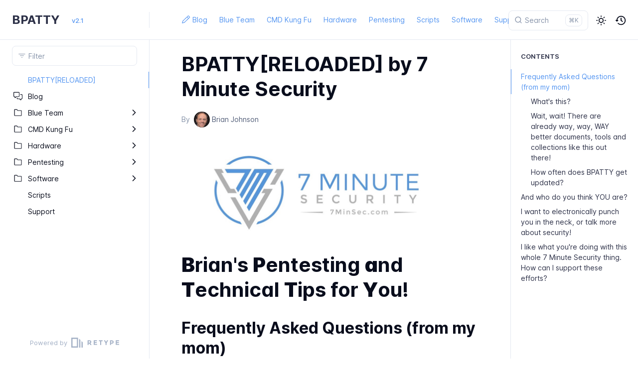

--- FILE ---
content_type: text/html; charset=utf-8
request_url: https://bpatty.rocks/?ref=7ms.us
body_size: 7046
content:
<!DOCTYPE html>
<html lang="en" class="h-full">
<head>
    <meta charset="UTF-8">
    <meta name="viewport" content="width=device-width,initial-scale=1">
    <meta name="turbo-cache-control" content="no-cache" data-turbo-track="reload" data-track-token="3.11.0.820525651018">

    <!-- See retype.com -->
    <meta name="generator" content="Retype 3.11.0">

    <!-- Primary Meta Tags -->
    <title>BPATTY[RELOADED]</title>
    <meta name="title" content="BPATTY[RELOADED]">
    <meta name="description" content="It's BPATTY[RELOADED]. A place where 7 Minute Security jots down notes and how-tos about all things pentesting!">

    <!-- Canonical -->
    <link rel="canonical" href="https://bpatty.rocks/">

    <!-- Open Graph / Facebook -->
    <meta property="og:type" content="website">
    <meta property="og:url" content="https://bpatty.rocks/">
    <meta property="og:title" content="BPATTY[RELOADED]">
    <meta property="og:description" content="It's BPATTY[RELOADED]. A place where 7 Minute Security jots down notes and how-tos about all things pentesting!">
    <meta property="og:image" content="https://bpatty.rocks/img/7mslogo.jpg">

    <!-- Twitter -->
    <meta property="twitter:card" content="summary_large_image">
    <meta property="twitter:url" content="https://bpatty.rocks/">
    <meta property="twitter:title" content="BPATTY[RELOADED]">
    <meta property="twitter:description" content="It's BPATTY[RELOADED]. A place where 7 Minute Security jots down notes and how-tos about all things pentesting!">
    <meta property="twitter:image" content="https://bpatty.rocks/img/7mslogo.jpg">

    <script data-cfasync="false">(function(){var cl=document.documentElement.classList,ls=localStorage.getItem("retype_scheme"),hd=cl.contains("dark"),hl=cl.contains("light"),wm=window.matchMedia&&window.matchMedia("(prefers-color-scheme: dark)").matches;if(ls==="dark"||(!ls&&wm&&!hd&&!hl)){cl.remove("light");cl.add("dark")}else if(ls==="light"||(!ls&&!wm&&!hd&&!hl)){cl.remove("dark");cl.add("light")}})();</script>

    <link href="resources/css/retype.css?v=3.11.0.820525651018" rel="stylesheet">

    <script data-cfasync="false" src="resources/js/config.js?v=3.11.0.820525651018" data-turbo-eval="false" defer></script>
    <script data-cfasync="false" src="resources/js/retype.js?v=3.11.0" data-turbo-eval="false" defer></script>
    <script id="lunr-js" data-cfasync="false" src="resources/js/lunr.js?v=3.11.0.820525651018" data-turbo-eval="false" defer></script>

    <script>
    if (!window.localStorage.getItem('doc_theme')) {
    	window.localStorage.setItem('doc_theme', 'light');
    	location.reload();
    }
    </script>

</head>
<body>
    <div id="retype-app" class="relative text-base antialiased text-base-text bg-base-bg font-body">
        <div class="absolute bottom-0 left-0" style="top: 5rem; right: 50%"></div>
    
        <header id="retype-header" class="sticky top-0 z-30 flex w-full h-16 bg-header-bg border-b border-header-border md:h-20">
            <div class="container relative flex items-center justify-between pr-6 grow md:justify-start">
                <!-- Mobile menu button skeleton -->
                <button v-cloak class="skeleton retype-mobile-menu-button flex items-center justify-center shrink-0 overflow-hidden dark:text-white focus:outline-none rounded-full w-10 h-10 ml-3.5 md:hidden"><svg xmlns="http://www.w3.org/2000/svg" class="mb-px shrink-0" width="24" height="24" viewBox="0 0 24 24" role="presentation" style="margin-bottom: 0px;"><g fill="currentColor"><path d="M2 4h20v2H2zM2 11h20v2H2zM2 18h20v2H2z"></path></g></svg></button>
                <div v-cloak id="retype-sidebar-left-toggle-button"></div>
        
                <!-- Logo -->
                <div class="flex items-center justify-between h-full py-2 md:w-75">
                    <div class="flex items-center px-2 md:px-6">
                        <a id="retype-branding-logo" href="" class="flex items-center leading-snug text-2xl">
                            <span class="dark:text-white font-bold line-clamp-1 md:line-clamp-2">BPATTY</span>
                        </a><span id="retype-branding-label" class="inline-flex mt-1 px-2 py-1 ml-4 text-xs font-medium leading-none items-center rounded-md bg-branding-label-bg text-branding-label-text ring-1 ring-branding-label-border ring-inset md:inline-block">v2.1</span>
                    </div>
        
                    <span class="hidden h-8 border-r md:inline-block border-base-border"></span>
                </div>
        
                <div class="flex justify-between md:grow">
                    <!-- Top Nav -->
                    <nav id="retype-header-nav" class="hidden md:flex">
                        <ul class="flex flex-col mb-4 md:pl-16 md:mb-0 md:flex-row md:items-center">
                            <li class="mr-6">
                                <a class="py-2 md:mb-0 inline-flex items-center text-sm whitespace-nowrap transition-colors duration-200 ease-linear md:text-header-text font-header-text-weight hover:text-header-text-hover" href="blog/">
                                    <svg xmlns="http://www.w3.org/2000/svg" class="mb-px mr-1" width="18" height="18" viewBox="0 0 24 24" role="presentation">
                                        <g fill="currentColor">
                                            <path d="M17.263 2.177a1.75 1.75 0 0 1 2.474 0l2.586 2.586a1.75 1.75 0 0 1 0 2.474L19.53 10.03l-.012.013L8.69 20.378a1.753 1.753 0 0 1-.699.409l-5.523 1.68a.748.748 0 0 1-.747-.188.748.748 0 0 1-.188-.747l1.673-5.5a1.75 1.75 0 0 1 .466-.756L14.476 4.963ZM4.708 16.361a.26.26 0 0 0-.067.108l-1.264 4.154 4.177-1.271a.253.253 0 0 0 .1-.059l10.273-9.806-2.94-2.939-10.279 9.813ZM19 8.44l2.263-2.262a.25.25 0 0 0 0-.354l-2.586-2.586a.25.25 0 0 0-.354 0L16.061 5.5Z"/>
                                        </g>
                                    </svg>
                                    <span>Blog</span>
                                </a>
                            </li>
                            <li class="mr-6">
                                <a class="py-2 md:mb-0 inline-flex items-center text-sm whitespace-nowrap transition-colors duration-200 ease-linear md:text-header-text font-header-text-weight hover:text-header-text-hover" href="blueteam/">Blue Team</a>
                            </li>
                            <li class="mr-6">
                                <a class="py-2 md:mb-0 inline-flex items-center text-sm whitespace-nowrap transition-colors duration-200 ease-linear md:text-header-text font-header-text-weight hover:text-header-text-hover" href="cmd/">CMD Kung Fu</a>
                            </li>
                            <li class="mr-6">
                                <a class="py-2 md:mb-0 inline-flex items-center text-sm whitespace-nowrap transition-colors duration-200 ease-linear md:text-header-text font-header-text-weight hover:text-header-text-hover" href="hardware/">Hardware</a>
                            </li>
                            <li class="mr-6">
                                <a class="py-2 md:mb-0 inline-flex items-center text-sm whitespace-nowrap transition-colors duration-200 ease-linear md:text-header-text font-header-text-weight hover:text-header-text-hover" href="pentesting/">Pentesting</a>
                            </li>
                            <li class="mr-6">
                                <a class="py-2 md:mb-0 inline-flex items-center text-sm whitespace-nowrap transition-colors duration-200 ease-linear md:text-header-text font-header-text-weight hover:text-header-text-hover" href="scripts/">Scripts</a>
                            </li>
                            <li class="mr-6">
                                <a class="py-2 md:mb-0 inline-flex items-center text-sm whitespace-nowrap transition-colors duration-200 ease-linear md:text-header-text font-header-text-weight hover:text-header-text-hover" href="software/">Software</a>
                            </li>
                            <li class="mr-6">
                                <a class="py-2 md:mb-0 inline-flex items-center text-sm whitespace-nowrap transition-colors duration-200 ease-linear md:text-header-text font-header-text-weight hover:text-header-text-hover" href="support/">Support Us</a>
                            </li>
        
                        </ul>
                    </nav>
        
                    <!-- Header Right Skeleton -->
                    <div v-cloak class="flex justify-end grow skeleton">
        
                        <!-- Search input mock -->
                        <div class="relative hidden w-40 lg:block lg:max-w-sm lg:ml-auto">
                            <div class="absolute flex items-center justify-center h-full pl-3 dark:text-dark-300">
                                <svg xmlns="http://www.w3.org/2000/svg" class="icon-base" width="16" height="16" viewBox="0 0 24 24" aria-labelledby="icon" role="presentation" style="margin-bottom: 1px;"><g fill="currentColor" ><path d="M21.71 20.29l-3.68-3.68A8.963 8.963 0 0020 11c0-4.96-4.04-9-9-9s-9 4.04-9 9 4.04 9 9 9c2.12 0 4.07-.74 5.61-1.97l3.68 3.68c.2.19.45.29.71.29s.51-.1.71-.29c.39-.39.39-1.03 0-1.42zM4 11c0-3.86 3.14-7 7-7s7 3.14 7 7c0 1.92-.78 3.66-2.04 4.93-.01.01-.02.01-.02.01-.01.01-.01.01-.01.02A6.98 6.98 0 0111 18c-3.86 0-7-3.14-7-7z" ></path></g></svg>
                            </div>
                            <input class="w-full h-10 placeholder-search-placeholder transition-colors duration-200 ease-in bg-search-bg border border-transparent rounded md:text-sm hover:border-search-border-hover focus:outline-none focus:border-search-border-focus" style="padding: 0.625rem 0.75rem 0.625rem 2rem" type="text" placeholder="Search">
                        </div>
        
                        <!-- Mobile search button -->
                        <div class="flex items-center justify-center w-10 h-10 lg:hidden">
                            <svg xmlns="http://www.w3.org/2000/svg" class="shrink-0 icon-base" width="20" height="20" viewBox="0 0 24 24" aria-labelledby="icon" role="presentation" style="margin-bottom: 0px;"><g fill="currentColor" ><path d="M21.71 20.29l-3.68-3.68A8.963 8.963 0 0020 11c0-4.96-4.04-9-9-9s-9 4.04-9 9 4.04 9 9 9c2.12 0 4.07-.74 5.61-1.97l3.68 3.68c.2.19.45.29.71.29s.51-.1.71-.29c.39-.39.39-1.03 0-1.42zM4 11c0-3.86 3.14-7 7-7s7 3.14 7 7c0 1.92-.78 3.66-2.04 4.93-.01.01-.02.01-.02.01-.01.01-.01.01-.01.02A6.98 6.98 0 0111 18c-3.86 0-7-3.14-7-7z" ></path></g></svg>
                        </div>
        
                        <!-- Dark mode switch placeholder -->
                        <div class="w-10 h-10 lg:ml-2"></div>
        
                        <!-- History button -->
                        <div class="flex items-center justify-center w-10 h-10" style="margin-right: -0.625rem;">
                            <svg xmlns="http://www.w3.org/2000/svg" class="shrink-0 icon-base" width="22" height="22" viewBox="0 0 24 24" aria-labelledby="icon" role="presentation" style="margin-bottom: 0px;"><g fill="currentColor" ><g ><path d="M12.01 6.01c-.55 0-1 .45-1 1V12a1 1 0 00.4.8l3 2.22a.985.985 0 001.39-.2.996.996 0 00-.21-1.4l-2.6-1.92V7.01c.02-.55-.43-1-.98-1z"></path><path d="M12.01 1.91c-5.33 0-9.69 4.16-10.05 9.4l-.29-.26a.997.997 0 10-1.34 1.48l1.97 1.79c.19.17.43.26.67.26s.48-.09.67-.26l1.97-1.79a.997.997 0 10-1.34-1.48l-.31.28c.34-4.14 3.82-7.41 8.05-7.41 4.46 0 8.08 3.63 8.08 8.09s-3.63 8.08-8.08 8.08c-2.18 0-4.22-.85-5.75-2.4a.996.996 0 10-1.42 1.4 10.02 10.02 0 007.17 2.99c5.56 0 10.08-4.52 10.08-10.08.01-5.56-4.52-10.09-10.08-10.09z"></path></g></g></svg>
                        </div>
                    </div>
        
                    <div v-cloak class="flex justify-end grow">
                        <div id="retype-mobile-search-button"></div>
                        <doc-search-desktop></doc-search-desktop>
        
                        <doc-theme-switch class="lg:ml-2"></doc-theme-switch>
                        <doc-history></doc-history>
                    </div>
                </div>
            </div>
        </header>
    
    
        <div id="retype-container" class="container relative flex bg-white">
            <!-- Sidebar Skeleton -->
            <div v-cloak class="fixed flex flex-col shrink-0 duration-300 ease-in-out bg-sidebar-left-bg border-sidebar-left-border sidebar top-20 w-75 border-r h-screen md:sticky transition-transform skeleton">
            
                <div class="flex items-center h-16 px-6">
                    <input class="w-full h-8 px-3 py-2 transition-colors duration-200 ease-linear bg-filter-bg border border-filter-border rounded shadow-none text-sm focus:outline-none focus:border-filter-border-focus" type="text" placeholder="Filter">
                </div>
            
                <div class="pl-6 mt-1 mb-4">
                    <div class="w-32 h-3 mb-4 bg-skeleton-bg rounded-full loading"></div>
                    <div class="w-48 h-3 mb-4 bg-skeleton-bg rounded-full loading"></div>
                    <div class="w-40 h-3 mb-4 bg-skeleton-bg rounded-full loading"></div>
                    <div class="w-32 h-3 mb-4 bg-skeleton-bg rounded-full loading"></div>
                    <div class="w-48 h-3 mb-4 bg-skeleton-bg rounded-full loading"></div>
                    <div class="w-40 h-3 mb-4 bg-skeleton-bg rounded-full loading"></div>
                </div>
            
                <div class="shrink-0 mt-auto bg-transparent dark:border-base-border">
                    <a class="flex items-center justify-center flex-nowrap h-16 text-gray-350 dark:text-dark-400 hover:text-gray-600 dark:hover:text-dark-300 transition-colors duration-150 ease-in docs-powered-by" target="_blank" href="https://retype.com/" rel="noopener">
                        <span class="text-xs whitespace-nowrap">Powered by</span>
                        <svg xmlns="http://www.w3.org/2000/svg" class="ml-2" fill="currentColor" width="96" height="20" overflow="visible"><path d="M0 0v20h13.59V0H0zm11.15 17.54H2.44V2.46h8.71v15.08zM15.8 20h2.44V4.67L15.8 2.22zM20.45 6.89V20h2.44V9.34z"/><g><path d="M40.16 8.44c0 1.49-.59 2.45-1.75 2.88l2.34 3.32h-2.53l-2.04-2.96h-1.43v2.96h-2.06V5.36h3.5c1.43 0 2.46.24 3.07.73s.9 1.27.9 2.35zm-2.48 1.1c.26-.23.38-.59.38-1.09 0-.5-.13-.84-.4-1.03s-.73-.28-1.39-.28h-1.54v2.75h1.5c.72 0 1.2-.12 1.45-.35zM51.56 5.36V7.2h-4.59v1.91h4.13v1.76h-4.13v1.92h4.74v1.83h-6.79V5.36h6.64zM60.09 7.15v7.48h-2.06V7.15h-2.61V5.36h7.28v1.79h-2.61zM70.81 14.64h-2.06v-3.66l-3.19-5.61h2.23l1.99 3.45 1.99-3.45H74l-3.19 5.61v3.66zM83.99 6.19c.65.55.97 1.4.97 2.55s-.33 1.98-1 2.51-1.68.8-3.04.8h-1.23v2.59h-2.06V5.36h3.26c1.42 0 2.45.28 3.1.83zm-1.51 3.65c.25-.28.37-.69.37-1.22s-.16-.92-.48-1.14c-.32-.23-.82-.34-1.5-.34H79.7v3.12h1.38c.68 0 1.15-.14 1.4-.42zM95.85 5.36V7.2h-4.59v1.91h4.13v1.76h-4.13v1.92H96v1.83h-6.79V5.36h6.64z"/></g></svg>
                    </a>
                </div>
            </div>
            
            <!-- Sidebar component -->
            <doc-sidebar v-cloak>
                <template #sidebar-footer>
                    <div class="shrink-0 mt-auto border-t md:bg-transparent md:border-none dark:border-base-border">
            
                        <div class="py-3 px-6 md:hidden border-b dark:border-base-border">
                            <nav>
                                <ul class="flex flex-wrap justify-center items-center">
                                    <li class="mr-6">
                                        <a class="block py-1 inline-flex items-center text-sm whitespace-nowrap transition-colors duration-200 ease-linear md:text-header-text font-header-text-weight hover:text-header-text-hover" href="blog/">
                                            <svg xmlns="http://www.w3.org/2000/svg" class="mb-px mr-1" width="18" height="18" viewBox="0 0 24 24" role="presentation">
                                                <g fill="currentColor">
                                                    <path d="M17.263 2.177a1.75 1.75 0 0 1 2.474 0l2.586 2.586a1.75 1.75 0 0 1 0 2.474L19.53 10.03l-.012.013L8.69 20.378a1.753 1.753 0 0 1-.699.409l-5.523 1.68a.748.748 0 0 1-.747-.188.748.748 0 0 1-.188-.747l1.673-5.5a1.75 1.75 0 0 1 .466-.756L14.476 4.963ZM4.708 16.361a.26.26 0 0 0-.067.108l-1.264 4.154 4.177-1.271a.253.253 0 0 0 .1-.059l10.273-9.806-2.94-2.939-10.279 9.813ZM19 8.44l2.263-2.262a.25.25 0 0 0 0-.354l-2.586-2.586a.25.25 0 0 0-.354 0L16.061 5.5Z"/>
                                                </g>
                                            </svg>
                                            <span>Blog</span>
                                        </a>
                                    </li>
                                    <li class="mr-6">
                                        <a class="block py-1 inline-flex items-center text-sm whitespace-nowrap transition-colors duration-200 ease-linear md:text-header-text font-header-text-weight hover:text-header-text-hover" href="blueteam/">Blue Team</a>
                                    </li>
                                    <li class="mr-6">
                                        <a class="block py-1 inline-flex items-center text-sm whitespace-nowrap transition-colors duration-200 ease-linear md:text-header-text font-header-text-weight hover:text-header-text-hover" href="cmd/">CMD Kung Fu</a>
                                    </li>
                                    <li class="mr-6">
                                        <a class="block py-1 inline-flex items-center text-sm whitespace-nowrap transition-colors duration-200 ease-linear md:text-header-text font-header-text-weight hover:text-header-text-hover" href="hardware/">Hardware</a>
                                    </li>
                                    <li class="mr-6">
                                        <a class="block py-1 inline-flex items-center text-sm whitespace-nowrap transition-colors duration-200 ease-linear md:text-header-text font-header-text-weight hover:text-header-text-hover" href="pentesting/">Pentesting</a>
                                    </li>
                                    <li class="mr-6">
                                        <a class="block py-1 inline-flex items-center text-sm whitespace-nowrap transition-colors duration-200 ease-linear md:text-header-text font-header-text-weight hover:text-header-text-hover" href="scripts/">Scripts</a>
                                    </li>
                                    <li class="mr-6">
                                        <a class="block py-1 inline-flex items-center text-sm whitespace-nowrap transition-colors duration-200 ease-linear md:text-header-text font-header-text-weight hover:text-header-text-hover" href="software/">Software</a>
                                    </li>
                                    <li class="mr-6">
                                        <a class="block py-1 inline-flex items-center text-sm whitespace-nowrap transition-colors duration-200 ease-linear md:text-header-text font-header-text-weight hover:text-header-text-hover" href="support/">Support Us</a>
                                    </li>
            
                                </ul>
                            </nav>
                        </div>
            
                        <a class="flex items-center justify-center flex-nowrap h-16 text-gray-350 dark:text-dark-400 hover:text-gray-600 dark:hover:text-dark-300 transition-colors duration-150 ease-in docs-powered-by" target="_blank" href="https://retype.com/" rel="noopener">
                            <span class="text-xs whitespace-nowrap">Powered by</span>
                            <svg xmlns="http://www.w3.org/2000/svg" class="ml-2" fill="currentColor" width="96" height="20" overflow="visible"><path d="M0 0v20h13.59V0H0zm11.15 17.54H2.44V2.46h8.71v15.08zM15.8 20h2.44V4.67L15.8 2.22zM20.45 6.89V20h2.44V9.34z"/><g><path d="M40.16 8.44c0 1.49-.59 2.45-1.75 2.88l2.34 3.32h-2.53l-2.04-2.96h-1.43v2.96h-2.06V5.36h3.5c1.43 0 2.46.24 3.07.73s.9 1.27.9 2.35zm-2.48 1.1c.26-.23.38-.59.38-1.09 0-.5-.13-.84-.4-1.03s-.73-.28-1.39-.28h-1.54v2.75h1.5c.72 0 1.2-.12 1.45-.35zM51.56 5.36V7.2h-4.59v1.91h4.13v1.76h-4.13v1.92h4.74v1.83h-6.79V5.36h6.64zM60.09 7.15v7.48h-2.06V7.15h-2.61V5.36h7.28v1.79h-2.61zM70.81 14.64h-2.06v-3.66l-3.19-5.61h2.23l1.99 3.45 1.99-3.45H74l-3.19 5.61v3.66zM83.99 6.19c.65.55.97 1.4.97 2.55s-.33 1.98-1 2.51-1.68.8-3.04.8h-1.23v2.59h-2.06V5.36h3.26c1.42 0 2.45.28 3.1.83zm-1.51 3.65c.25-.28.37-.69.37-1.22s-.16-.92-.48-1.14c-.32-.23-.82-.34-1.5-.34H79.7v3.12h1.38c.68 0 1.15-.14 1.4-.42zM95.85 5.36V7.2h-4.59v1.91h4.13v1.76h-4.13v1.92H96v1.83h-6.79V5.36h6.64z"/></g></svg>
                        </a>
                    </div>
                </template>
            </doc-sidebar>
    
            <div class="grow min-w-0 bg-body-bg">
                <!-- Render "toolbar" template here on api pages --><!-- Render page content -->
                <div class="flex">
                    <div id="retype-main" class="min-w-0 p-4 grow md:px-16">
                        <main class="relative pb-12 lg:pt-2">
                            <div class="retype-markdown" id="retype-content">
                                <!-- Rendered if sidebar right is enabled -->
                                <div id="retype-sidebar-right-toggle"></div>
                                <!-- Page content  -->
<doc-anchor-target id="bpattyreloaded-by-7-minute-security" class="break-words">
    <h1>
        <doc-anchor-trigger class="header-anchor-trigger" to="#bpattyreloaded-by-7-minute-security">#</doc-anchor-trigger>
        <span>BPATTY[RELOADED] by 7 Minute Security</span>
    </h1>
</doc-anchor-target>
<div class="-mt-3 mb-12 flex flex-wrap text-sm text-gray-400 dark:text-dark-350 items-center print:justify-center">
    <div class="flex items-center">
        <div>By</div>
        <div class="ml-2 flex items-center">
          <div class="shrink-0 w-8 h-8 overflow-hidden rounded-full">
            <a href="https://7MinSec.com"><img class="object-cover" src="https://brianjohnson.tv/static/briansvg.svg"></a>
          </div>
          <div class="ml-1 whitespace-nowrap text-gray-500 dark:text-dark-350"><a href="https://7MinSec.com">Brian Johnson</a></div>
        </div>
    </div>
</div>

<p><figure class="content-center">
    <img src="img/7mslogo.jpg" alt="" class="rounded-image-rounded border-image-border border-image-border-width" />
    <figcaption class="caption"></figcaption>
</figure>
</p>
<doc-anchor-target id="brians-pentesting-and-technical-tips-for-you">
    <h1>
        <doc-anchor-trigger class="header-anchor-trigger" to="#brians-pentesting-and-technical-tips-for-you">#</doc-anchor-trigger>
        <span><strong>B</strong>rian&#x27;s <strong>P</strong>entesting <strong>a</strong>nd <strong>T</strong>echnical <strong>T</strong>ips for <strong>Y</strong>ou!</span>
    </h1>
</doc-anchor-target>
<doc-anchor-target id="frequently-asked-questions-from-my-mom">
    <h2>
        <doc-anchor-trigger class="header-anchor-trigger" to="#frequently-asked-questions-from-my-mom">#</doc-anchor-trigger>
        <span>Frequently Asked Questions (from my mom)</span>
    </h2>
</doc-anchor-target>
<doc-anchor-target id="whats-this">
    <h3>
        <doc-anchor-trigger class="header-anchor-trigger" to="#whats-this">#</doc-anchor-trigger>
        <span>What&#x27;s this?</span>
    </h3>
</doc-anchor-target>
<p>It&#x27;s BPATTY[RELOADED].  A place where <a href="https://7minsec.com" class="outbound" target="_blank"><span>7 Minute Security</span><svg xmlns="http://www.w3.org/2000/svg" class="retype-outbound-trigger docs-icon ml-1" viewBox="0 0 24 24" role="presentation"><g fill="currentColor"><path d="M15.5 2.25a.75.75 0 0 1 .75-.75h5.5a.75.75 0 0 1 .75.75v5.5a.75.75 0 0 1-1.5 0V4.06l-6.22 6.22a.75.75 0 1 1-1.06-1.06L19.94 3h-3.69a.75.75 0 0 1-.75-.75Z"/><path d="M2.5 4.25c0-.966.784-1.75 1.75-1.75h8.5a.75.75 0 0 1 0 1.5h-8.5a.25.25 0 0 0-.25.25v15.5c0 .138.112.25.25.25h15.5a.25.25 0 0 0 .25-.25v-8.5a.75.75 0 0 1 1.5 0v8.5a1.75 1.75 0 0 1-1.75 1.75H4.25a1.75 1.75 0 0 1-1.75-1.75V4.25Z"/></g></svg></a> jots down notes and how-tos about all things pentesting!</p>
<doc-anchor-target id="wait-wait-there-are-already-way-way-way-better-documents-tools-and-collections-like-this-out-there">
    <h3>
        <doc-anchor-trigger class="header-anchor-trigger" to="#wait-wait-there-are-already-way-way-way-better-documents-tools-and-collections-like-this-out-there">#</doc-anchor-trigger>
        <span>Wait, wait! There are already way, way, WAY better documents, tools and collections like this out there!</span>
    </h3>
</doc-anchor-target>
<p>My response (substitute &quot;microphone&quot; for &quot;documentation project&quot;) is <a href="https://youtu.be/C_SFevIz1FI?t=14" class="outbound" target="_blank"><span>this</span><svg xmlns="http://www.w3.org/2000/svg" class="retype-outbound-trigger docs-icon ml-1" viewBox="0 0 24 24" role="presentation"><g fill="currentColor"><path d="M15.5 2.25a.75.75 0 0 1 .75-.75h5.5a.75.75 0 0 1 .75.75v5.5a.75.75 0 0 1-1.5 0V4.06l-6.22 6.22a.75.75 0 1 1-1.06-1.06L19.94 3h-3.69a.75.75 0 0 1-.75-.75Z"/><path d="M2.5 4.25c0-.966.784-1.75 1.75-1.75h8.5a.75.75 0 0 1 0 1.5h-8.5a.25.25 0 0 0-.25.25v15.5c0 .138.112.25.25.25h15.5a.25.25 0 0 0 .25-.25v-8.5a.75.75 0 0 1 1.5 0v8.5a1.75 1.75 0 0 1-1.75 1.75H4.25a1.75 1.75 0 0 1-1.75-1.75V4.25Z"/></g></svg></a>.</p>
<doc-anchor-target id="how-often-does-bpatty-get-updated">
    <h3>
        <doc-anchor-trigger class="header-anchor-trigger" to="#how-often-does-bpatty-get-updated">#</doc-anchor-trigger>
        <span>How often does BPATTY get updated?</span>
    </h3>
</doc-anchor-target>
<p>In my dream situation?  Weekly.  In reality?  Monthly.  In actuality?  Sometimes.</p>
<doc-anchor-target id="and-who-do-you-think-you-are">
    <h2>
        <doc-anchor-trigger class="header-anchor-trigger" to="#and-who-do-you-think-you-are">#</doc-anchor-trigger>
        <span>And who do you think YOU are?</span>
    </h2>
</doc-anchor-target>
<p>Hi, I&#x27;m <a href="http://brianjohnson.tv" class="outbound" target="_blank"><span>Brian</span><svg xmlns="http://www.w3.org/2000/svg" class="retype-outbound-trigger docs-icon ml-1" viewBox="0 0 24 24" role="presentation"><g fill="currentColor"><path d="M15.5 2.25a.75.75 0 0 1 .75-.75h5.5a.75.75 0 0 1 .75.75v5.5a.75.75 0 0 1-1.5 0V4.06l-6.22 6.22a.75.75 0 1 1-1.06-1.06L19.94 3h-3.69a.75.75 0 0 1-.75-.75Z"/><path d="M2.5 4.25c0-.966.784-1.75 1.75-1.75h8.5a.75.75 0 0 1 0 1.5h-8.5a.25.25 0 0 0-.25.25v15.5c0 .138.112.25.25.25h15.5a.25.25 0 0 0 .25-.25v-8.5a.75.75 0 0 1 1.5 0v8.5a1.75 1.75 0 0 1-1.75 1.75H4.25a1.75 1.75 0 0 1-1.75-1.75V4.25Z"/></g></svg></a>, and since 2014 I&#x27;ve published an information security podcast called <a href="https://7minsec.com/blog" class="outbound" target="_blank"><span>7 Minute Security</span><svg xmlns="http://www.w3.org/2000/svg" class="retype-outbound-trigger docs-icon ml-1" viewBox="0 0 24 24" role="presentation"><g fill="currentColor"><path d="M15.5 2.25a.75.75 0 0 1 .75-.75h5.5a.75.75 0 0 1 .75.75v5.5a.75.75 0 0 1-1.5 0V4.06l-6.22 6.22a.75.75 0 1 1-1.06-1.06L19.94 3h-3.69a.75.75 0 0 1-.75-.75Z"/><path d="M2.5 4.25c0-.966.784-1.75 1.75-1.75h8.5a.75.75 0 0 1 0 1.5h-8.5a.25.25 0 0 0-.25.25v15.5c0 .138.112.25.25.25h15.5a.25.25 0 0 0 .25-.25v-8.5a.75.75 0 0 1 1.5 0v8.5a1.75 1.75 0 0 1-1.75 1.75H4.25a1.75 1.75 0 0 1-1.75-1.75V4.25Z"/></g></svg></a> (spoiler: the episodes are longer than 7 minutes).  Every week we do a Tuesdsay TOOLSday livestream over at <a href="https://7minsec.club" class="outbound" target="_blank"><span>7MinSec.club</span><svg xmlns="http://www.w3.org/2000/svg" class="retype-outbound-trigger docs-icon ml-1" viewBox="0 0 24 24" role="presentation"><g fill="currentColor"><path d="M15.5 2.25a.75.75 0 0 1 .75-.75h5.5a.75.75 0 0 1 .75.75v5.5a.75.75 0 0 1-1.5 0V4.06l-6.22 6.22a.75.75 0 1 1-1.06-1.06L19.94 3h-3.69a.75.75 0 0 1-.75-.75Z"/><path d="M2.5 4.25c0-.966.784-1.75 1.75-1.75h8.5a.75.75 0 0 1 0 1.5h-8.5a.25.25 0 0 0-.25.25v15.5c0 .138.112.25.25.25h15.5a.25.25 0 0 0 .25-.25v-8.5a.75.75 0 0 1 1.5 0v8.5a1.75 1.75 0 0 1-1.75 1.75H4.25a1.75 1.75 0 0 1-1.75-1.75V4.25Z"/></g></svg></a>.  We do some <a href="https://youtube.com/7minutesecurity" class="outbound" target="_blank"><span>YouTube streams</span><svg xmlns="http://www.w3.org/2000/svg" class="retype-outbound-trigger docs-icon ml-1" viewBox="0 0 24 24" role="presentation"><g fill="currentColor"><path d="M15.5 2.25a.75.75 0 0 1 .75-.75h5.5a.75.75 0 0 1 .75.75v5.5a.75.75 0 0 1-1.5 0V4.06l-6.22 6.22a.75.75 0 1 1-1.06-1.06L19.94 3h-3.69a.75.75 0 0 1-.75-.75Z"/><path d="M2.5 4.25c0-.966.784-1.75 1.75-1.75h8.5a.75.75 0 0 1 0 1.5h-8.5a.25.25 0 0 0-.25.25v15.5c0 .138.112.25.25.25h15.5a.25.25 0 0 0 .25-.25v-8.5a.75.75 0 0 1 1.5 0v8.5a1.75 1.75 0 0 1-1.75 1.75H4.25a1.75 1.75 0 0 1-1.75-1.75V4.25Z"/></g></svg></a> on the third Thursday of the month too.  And on a professional level, we offer security assessments, pentesting and training over at <a href="https://7MinSec.com" class="outbound" target="_blank"><span>7 Minute Security, LLC</span><svg xmlns="http://www.w3.org/2000/svg" class="retype-outbound-trigger docs-icon ml-1" viewBox="0 0 24 24" role="presentation"><g fill="currentColor"><path d="M15.5 2.25a.75.75 0 0 1 .75-.75h5.5a.75.75 0 0 1 .75.75v5.5a.75.75 0 0 1-1.5 0V4.06l-6.22 6.22a.75.75 0 1 1-1.06-1.06L19.94 3h-3.69a.75.75 0 0 1-.75-.75Z"/><path d="M2.5 4.25c0-.966.784-1.75 1.75-1.75h8.5a.75.75 0 0 1 0 1.5h-8.5a.25.25 0 0 0-.25.25v15.5c0 .138.112.25.25.25h15.5a.25.25 0 0 0 .25-.25v-8.5a.75.75 0 0 1 1.5 0v8.5a1.75 1.75 0 0 1-1.75 1.75H4.25a1.75 1.75 0 0 1-1.75-1.75V4.25Z"/></g></svg></a>.</p>
<doc-anchor-target id="i-want-to-electronically-punch-you-in-the-neck-or-talk-more-about-security">
    <h2>
        <doc-anchor-trigger class="header-anchor-trigger" to="#i-want-to-electronically-punch-you-in-the-neck-or-talk-more-about-security">#</doc-anchor-trigger>
        <span>I want to electronically punch you in the neck, or talk more about security!</span>
    </h2>
</doc-anchor-target>
<p>Head to the <a href="https://7minsec.com/slack" class="outbound" target="_blank"><span>7MS Slack channel</span><svg xmlns="http://www.w3.org/2000/svg" class="retype-outbound-trigger docs-icon ml-1" viewBox="0 0 24 24" role="presentation"><g fill="currentColor"><path d="M15.5 2.25a.75.75 0 0 1 .75-.75h5.5a.75.75 0 0 1 .75.75v5.5a.75.75 0 0 1-1.5 0V4.06l-6.22 6.22a.75.75 0 1 1-1.06-1.06L19.94 3h-3.69a.75.75 0 0 1-.75-.75Z"/><path d="M2.5 4.25c0-.966.784-1.75 1.75-1.75h8.5a.75.75 0 0 1 0 1.5h-8.5a.25.25 0 0 0-.25.25v15.5c0 .138.112.25.25.25h15.5a.25.25 0 0 0 .25-.25v-8.5a.75.75 0 0 1 1.5 0v8.5a1.75 1.75 0 0 1-1.75 1.75H4.25a1.75 1.75 0 0 1-1.75-1.75V4.25Z"/></g></svg></a> and punch away!</p>
<doc-anchor-target id="i-like-what-youre-doing-with-this-whole-7-minute-security-thing-how-can-i-support-these-efforts">
    <h2>
        <doc-anchor-trigger class="header-anchor-trigger" to="#i-like-what-youre-doing-with-this-whole-7-minute-security-thing-how-can-i-support-these-efforts">#</doc-anchor-trigger>
        <span>I like what you&#x27;re doing with this whole 7 Minute Security thing. How can I support these efforts?</span>
    </h2>
</doc-anchor-target>
<p>Thanks! If you like our community sharing efforts here and via our <a href="https://7minsec.com/podcast" class="outbound" target="_blank"><span>podcast</span><svg xmlns="http://www.w3.org/2000/svg" class="retype-outbound-trigger docs-icon ml-1" viewBox="0 0 24 24" role="presentation"><g fill="currentColor"><path d="M15.5 2.25a.75.75 0 0 1 .75-.75h5.5a.75.75 0 0 1 .75.75v5.5a.75.75 0 0 1-1.5 0V4.06l-6.22 6.22a.75.75 0 1 1-1.06-1.06L19.94 3h-3.69a.75.75 0 0 1-.75-.75Z"/><path d="M2.5 4.25c0-.966.784-1.75 1.75-1.75h8.5a.75.75 0 0 1 0 1.5h-8.5a.25.25 0 0 0-.25.25v15.5c0 .138.112.25.25.25h15.5a.25.25 0 0 0 .25-.25v-8.5a.75.75 0 0 1 1.5 0v8.5a1.75 1.75 0 0 1-1.75 1.75H4.25a1.75 1.75 0 0 1-1.75-1.75V4.25Z"/></g></svg></a>, please consider supporting our Substack at <a href="https://7minsec.club" class="outbound" target="_blank"><span>7MinSec.club</span><svg xmlns="http://www.w3.org/2000/svg" class="retype-outbound-trigger docs-icon ml-1" viewBox="0 0 24 24" role="presentation"><g fill="currentColor"><path d="M15.5 2.25a.75.75 0 0 1 .75-.75h5.5a.75.75 0 0 1 .75.75v5.5a.75.75 0 0 1-1.5 0V4.06l-6.22 6.22a.75.75 0 1 1-1.06-1.06L19.94 3h-3.69a.75.75 0 0 1-.75-.75Z"/><path d="M2.5 4.25c0-.966.784-1.75 1.75-1.75h8.5a.75.75 0 0 1 0 1.5h-8.5a.25.25 0 0 0-.25.25v15.5c0 .138.112.25.25.25h15.5a.25.25 0 0 0 .25-.25v-8.5a.75.75 0 0 1 1.5 0v8.5a1.75 1.75 0 0 1-1.75 1.75H4.25a1.75 1.75 0 0 1-1.75-1.75V4.25Z"/></g></svg></a>.  On a professional level, please consider using <a href="https://7MinSec.com/contact" class="outbound" target="_blank"><span>7 Minute Security, LLC</span><svg xmlns="http://www.w3.org/2000/svg" class="retype-outbound-trigger docs-icon ml-1" viewBox="0 0 24 24" role="presentation"><g fill="currentColor"><path d="M15.5 2.25a.75.75 0 0 1 .75-.75h5.5a.75.75 0 0 1 .75.75v5.5a.75.75 0 0 1-1.5 0V4.06l-6.22 6.22a.75.75 0 1 1-1.06-1.06L19.94 3h-3.69a.75.75 0 0 1-.75-.75Z"/><path d="M2.5 4.25c0-.966.784-1.75 1.75-1.75h8.5a.75.75 0 0 1 0 1.5h-8.5a.25.25 0 0 0-.25.25v15.5c0 .138.112.25.25.25h15.5a.25.25 0 0 0 .25-.25v-8.5a.75.75 0 0 1 1.5 0v8.5a1.75 1.75 0 0 1-1.75 1.75H4.25a1.75 1.75 0 0 1-1.75-1.75V4.25Z"/></g></svg></a> for your security assessment, pentesting and/or training needs!</p>

                                
                                <!-- Required only on API pages -->
                                <doc-toolbar-member-filter-no-results></doc-toolbar-member-filter-no-results>
                            </div>
                            <footer id="retype-content-footer" class="clear-both">
                            
                                <nav id="retype-nextprev" class="print:hidden flex mt-14">
                                    <div class="w-1/2">
                                    </div>
                            
                                    <div class="w-1/2">
                                        <a class="px-5 py-4 -mx-px h-full flex items-center justify-end break-normal font-medium text-body-link border border-base-border hover:border-base-border-hover rounded-l rounded-r-lg transition-colors duration-150 relative hover:z-5" href="blog2/">
                                            <span>
                                                <span class="block text-xs font-normal text-right text-base-text-muted">Next</span>
                                                <span class="block mt-1">Blog</span>
                                            </span>
                                            <svg xmlns="http://www.w3.org/2000/svg" class="ml-3" width="24" height="24" viewBox="0 0 24 24" fill="currentColor" overflow="visible"><path d="M19.92 12.38a1 1 0 00-.22-1.09l-7-7a.996.996 0 10-1.41 1.41l5.3 5.3H5c-.55 0-1 .45-1 1s.45 1 1 1h11.59l-5.29 5.29a.996.996 0 000 1.41c.19.2.44.3.7.3s.51-.1.71-.29l7-7c.09-.09.16-.21.21-.33z" /><path fill="none" d="M0 0h24v24H0z" /></svg>
                                        </a>
                                    </div>
                                </nav>
                            </footer>
                        </main>
                
                        <div id="retype-page-footer" class="print:border-none border-t border-base-border pt-6 mb-8">
                            <footer class="flex flex-wrap items-center justify-between print:justify-center">
                                <div id="retype-footer-links" class="print:hidden">
                                    <ul class="flex flex-wrap items-center text-sm">
                                        <li>
                                            <a class="block mr-4 py-2 text-sm whitespace-nowrap transition-colors duration-200 ease-linear text-footer-link hover:text-footer-link-hover md:mb-0" href="https://7minsec.com" target="_blank">7MinSec Web site</a>
                                        </li>
                                        <li>
                                            <a class="block mr-4 py-2 text-sm whitespace-nowrap transition-colors duration-200 ease-linear text-footer-link hover:text-footer-link-hover md:mb-0" href="https://7minsec.com/podcast" target="_blank">Podcast</a>
                                        </li>
                                        <li>
                                            <a class="block mr-4 py-2 text-sm whitespace-nowrap transition-colors duration-200 ease-linear text-footer-link hover:text-footer-link-hover md:mb-0" href="https://7minsec.club">7MinSec Club (Substack newsletter)</a>
                                        </li>
                                    </ul>
                                </div>
                                <div id="retype-copyright" class="print:justify-center py-2 text-footer-text font-footer-link-weight text-sm leading-relaxed"><p>© Copyright 7 Minute Security, LLC. All rights reserved.</p></div>
                            </footer>
                        </div>
                    </div>
                
                    <!-- Rendered if sidebar right is enabled -->
                    <!-- Sidebar right skeleton-->
                    <div v-cloak class="fixed top-0 bottom-0 right-0 translate-x-full bg-sidebar-right-bg border-sidebar-right-border lg:sticky lg:border-l lg:shrink-0 lg:pt-6 lg:transform-none sm:w-1/2 lg:w-64 lg:z-0 md:w-104 sidebar-right skeleton">
                        <div class="pl-5">
                            <div class="w-32 h-3 mb-4 bg-skeleton-bg rounded-full loading"></div>
                            <div class="w-48 h-3 mb-4 bg-skeleton-bg rounded-full loading"></div>
                            <div class="w-40 h-3 mb-4 bg-skeleton-bg rounded-full loading"></div>
                        </div>
                    </div>
                
                    <!-- User should be able to hide sidebar right -->
                    <doc-sidebar-right v-cloak></doc-sidebar-right>
                </div>

            </div>
        </div>
    
        <doc-search-mobile></doc-search-mobile>
        <doc-back-to-top></doc-back-to-top>
    </div>


    <div id="retype-overlay-target"></div>

    <script data-cfasync="false">window.__DOCS__ = { "title": "BPATTY[RELOADED]", isRoot: true, level: 0, icon: "file", hasPrism: false, hasMermaid: false, hasMath: false, tocDepth: 23 }</script>
</body>
</html>


--- FILE ---
content_type: text/html; charset=utf-8
request_url: https://bpatty.rocks/?ref=7ms.us
body_size: 6933
content:
<!DOCTYPE html>
<html lang="en" class="h-full">
<head>
    <meta charset="UTF-8">
    <meta name="viewport" content="width=device-width,initial-scale=1">
    <meta name="turbo-cache-control" content="no-cache" data-turbo-track="reload" data-track-token="3.11.0.820525651018">

    <!-- See retype.com -->
    <meta name="generator" content="Retype 3.11.0">

    <!-- Primary Meta Tags -->
    <title>BPATTY[RELOADED]</title>
    <meta name="title" content="BPATTY[RELOADED]">
    <meta name="description" content="It's BPATTY[RELOADED]. A place where 7 Minute Security jots down notes and how-tos about all things pentesting!">

    <!-- Canonical -->
    <link rel="canonical" href="https://bpatty.rocks/">

    <!-- Open Graph / Facebook -->
    <meta property="og:type" content="website">
    <meta property="og:url" content="https://bpatty.rocks/">
    <meta property="og:title" content="BPATTY[RELOADED]">
    <meta property="og:description" content="It's BPATTY[RELOADED]. A place where 7 Minute Security jots down notes and how-tos about all things pentesting!">
    <meta property="og:image" content="https://bpatty.rocks/img/7mslogo.jpg">

    <!-- Twitter -->
    <meta property="twitter:card" content="summary_large_image">
    <meta property="twitter:url" content="https://bpatty.rocks/">
    <meta property="twitter:title" content="BPATTY[RELOADED]">
    <meta property="twitter:description" content="It's BPATTY[RELOADED]. A place where 7 Minute Security jots down notes and how-tos about all things pentesting!">
    <meta property="twitter:image" content="https://bpatty.rocks/img/7mslogo.jpg">

    <script data-cfasync="false">(function(){var cl=document.documentElement.classList,ls=localStorage.getItem("retype_scheme"),hd=cl.contains("dark"),hl=cl.contains("light"),wm=window.matchMedia&&window.matchMedia("(prefers-color-scheme: dark)").matches;if(ls==="dark"||(!ls&&wm&&!hd&&!hl)){cl.remove("light");cl.add("dark")}else if(ls==="light"||(!ls&&!wm&&!hd&&!hl)){cl.remove("dark");cl.add("light")}})();</script>

    <link href="resources/css/retype.css?v=3.11.0.820525651018" rel="stylesheet">

    <script data-cfasync="false" src="resources/js/config.js?v=3.11.0.820525651018" data-turbo-eval="false" defer></script>
    <script data-cfasync="false" src="resources/js/retype.js?v=3.11.0" data-turbo-eval="false" defer></script>
    <script id="lunr-js" data-cfasync="false" src="resources/js/lunr.js?v=3.11.0.820525651018" data-turbo-eval="false" defer></script>

    <script>
    if (!window.localStorage.getItem('doc_theme')) {
    	window.localStorage.setItem('doc_theme', 'light');
    	location.reload();
    }
    </script>

</head>
<body>
    <div id="retype-app" class="relative text-base antialiased text-base-text bg-base-bg font-body">
        <div class="absolute bottom-0 left-0" style="top: 5rem; right: 50%"></div>
    
        <header id="retype-header" class="sticky top-0 z-30 flex w-full h-16 bg-header-bg border-b border-header-border md:h-20">
            <div class="container relative flex items-center justify-between pr-6 grow md:justify-start">
                <!-- Mobile menu button skeleton -->
                <button v-cloak class="skeleton retype-mobile-menu-button flex items-center justify-center shrink-0 overflow-hidden dark:text-white focus:outline-none rounded-full w-10 h-10 ml-3.5 md:hidden"><svg xmlns="http://www.w3.org/2000/svg" class="mb-px shrink-0" width="24" height="24" viewBox="0 0 24 24" role="presentation" style="margin-bottom: 0px;"><g fill="currentColor"><path d="M2 4h20v2H2zM2 11h20v2H2zM2 18h20v2H2z"></path></g></svg></button>
                <div v-cloak id="retype-sidebar-left-toggle-button"></div>
        
                <!-- Logo -->
                <div class="flex items-center justify-between h-full py-2 md:w-75">
                    <div class="flex items-center px-2 md:px-6">
                        <a id="retype-branding-logo" href="" class="flex items-center leading-snug text-2xl">
                            <span class="dark:text-white font-bold line-clamp-1 md:line-clamp-2">BPATTY</span>
                        </a><span id="retype-branding-label" class="inline-flex mt-1 px-2 py-1 ml-4 text-xs font-medium leading-none items-center rounded-md bg-branding-label-bg text-branding-label-text ring-1 ring-branding-label-border ring-inset md:inline-block">v2.1</span>
                    </div>
        
                    <span class="hidden h-8 border-r md:inline-block border-base-border"></span>
                </div>
        
                <div class="flex justify-between md:grow">
                    <!-- Top Nav -->
                    <nav id="retype-header-nav" class="hidden md:flex">
                        <ul class="flex flex-col mb-4 md:pl-16 md:mb-0 md:flex-row md:items-center">
                            <li class="mr-6">
                                <a class="py-2 md:mb-0 inline-flex items-center text-sm whitespace-nowrap transition-colors duration-200 ease-linear md:text-header-text font-header-text-weight hover:text-header-text-hover" href="blog/">
                                    <svg xmlns="http://www.w3.org/2000/svg" class="mb-px mr-1" width="18" height="18" viewBox="0 0 24 24" role="presentation">
                                        <g fill="currentColor">
                                            <path d="M17.263 2.177a1.75 1.75 0 0 1 2.474 0l2.586 2.586a1.75 1.75 0 0 1 0 2.474L19.53 10.03l-.012.013L8.69 20.378a1.753 1.753 0 0 1-.699.409l-5.523 1.68a.748.748 0 0 1-.747-.188.748.748 0 0 1-.188-.747l1.673-5.5a1.75 1.75 0 0 1 .466-.756L14.476 4.963ZM4.708 16.361a.26.26 0 0 0-.067.108l-1.264 4.154 4.177-1.271a.253.253 0 0 0 .1-.059l10.273-9.806-2.94-2.939-10.279 9.813ZM19 8.44l2.263-2.262a.25.25 0 0 0 0-.354l-2.586-2.586a.25.25 0 0 0-.354 0L16.061 5.5Z"/>
                                        </g>
                                    </svg>
                                    <span>Blog</span>
                                </a>
                            </li>
                            <li class="mr-6">
                                <a class="py-2 md:mb-0 inline-flex items-center text-sm whitespace-nowrap transition-colors duration-200 ease-linear md:text-header-text font-header-text-weight hover:text-header-text-hover" href="blueteam/">Blue Team</a>
                            </li>
                            <li class="mr-6">
                                <a class="py-2 md:mb-0 inline-flex items-center text-sm whitespace-nowrap transition-colors duration-200 ease-linear md:text-header-text font-header-text-weight hover:text-header-text-hover" href="cmd/">CMD Kung Fu</a>
                            </li>
                            <li class="mr-6">
                                <a class="py-2 md:mb-0 inline-flex items-center text-sm whitespace-nowrap transition-colors duration-200 ease-linear md:text-header-text font-header-text-weight hover:text-header-text-hover" href="hardware/">Hardware</a>
                            </li>
                            <li class="mr-6">
                                <a class="py-2 md:mb-0 inline-flex items-center text-sm whitespace-nowrap transition-colors duration-200 ease-linear md:text-header-text font-header-text-weight hover:text-header-text-hover" href="pentesting/">Pentesting</a>
                            </li>
                            <li class="mr-6">
                                <a class="py-2 md:mb-0 inline-flex items-center text-sm whitespace-nowrap transition-colors duration-200 ease-linear md:text-header-text font-header-text-weight hover:text-header-text-hover" href="scripts/">Scripts</a>
                            </li>
                            <li class="mr-6">
                                <a class="py-2 md:mb-0 inline-flex items-center text-sm whitespace-nowrap transition-colors duration-200 ease-linear md:text-header-text font-header-text-weight hover:text-header-text-hover" href="software/">Software</a>
                            </li>
                            <li class="mr-6">
                                <a class="py-2 md:mb-0 inline-flex items-center text-sm whitespace-nowrap transition-colors duration-200 ease-linear md:text-header-text font-header-text-weight hover:text-header-text-hover" href="support/">Support Us</a>
                            </li>
        
                        </ul>
                    </nav>
        
                    <!-- Header Right Skeleton -->
                    <div v-cloak class="flex justify-end grow skeleton">
        
                        <!-- Search input mock -->
                        <div class="relative hidden w-40 lg:block lg:max-w-sm lg:ml-auto">
                            <div class="absolute flex items-center justify-center h-full pl-3 dark:text-dark-300">
                                <svg xmlns="http://www.w3.org/2000/svg" class="icon-base" width="16" height="16" viewBox="0 0 24 24" aria-labelledby="icon" role="presentation" style="margin-bottom: 1px;"><g fill="currentColor" ><path d="M21.71 20.29l-3.68-3.68A8.963 8.963 0 0020 11c0-4.96-4.04-9-9-9s-9 4.04-9 9 4.04 9 9 9c2.12 0 4.07-.74 5.61-1.97l3.68 3.68c.2.19.45.29.71.29s.51-.1.71-.29c.39-.39.39-1.03 0-1.42zM4 11c0-3.86 3.14-7 7-7s7 3.14 7 7c0 1.92-.78 3.66-2.04 4.93-.01.01-.02.01-.02.01-.01.01-.01.01-.01.02A6.98 6.98 0 0111 18c-3.86 0-7-3.14-7-7z" ></path></g></svg>
                            </div>
                            <input class="w-full h-10 placeholder-search-placeholder transition-colors duration-200 ease-in bg-search-bg border border-transparent rounded md:text-sm hover:border-search-border-hover focus:outline-none focus:border-search-border-focus" style="padding: 0.625rem 0.75rem 0.625rem 2rem" type="text" placeholder="Search">
                        </div>
        
                        <!-- Mobile search button -->
                        <div class="flex items-center justify-center w-10 h-10 lg:hidden">
                            <svg xmlns="http://www.w3.org/2000/svg" class="shrink-0 icon-base" width="20" height="20" viewBox="0 0 24 24" aria-labelledby="icon" role="presentation" style="margin-bottom: 0px;"><g fill="currentColor" ><path d="M21.71 20.29l-3.68-3.68A8.963 8.963 0 0020 11c0-4.96-4.04-9-9-9s-9 4.04-9 9 4.04 9 9 9c2.12 0 4.07-.74 5.61-1.97l3.68 3.68c.2.19.45.29.71.29s.51-.1.71-.29c.39-.39.39-1.03 0-1.42zM4 11c0-3.86 3.14-7 7-7s7 3.14 7 7c0 1.92-.78 3.66-2.04 4.93-.01.01-.02.01-.02.01-.01.01-.01.01-.01.02A6.98 6.98 0 0111 18c-3.86 0-7-3.14-7-7z" ></path></g></svg>
                        </div>
        
                        <!-- Dark mode switch placeholder -->
                        <div class="w-10 h-10 lg:ml-2"></div>
        
                        <!-- History button -->
                        <div class="flex items-center justify-center w-10 h-10" style="margin-right: -0.625rem;">
                            <svg xmlns="http://www.w3.org/2000/svg" class="shrink-0 icon-base" width="22" height="22" viewBox="0 0 24 24" aria-labelledby="icon" role="presentation" style="margin-bottom: 0px;"><g fill="currentColor" ><g ><path d="M12.01 6.01c-.55 0-1 .45-1 1V12a1 1 0 00.4.8l3 2.22a.985.985 0 001.39-.2.996.996 0 00-.21-1.4l-2.6-1.92V7.01c.02-.55-.43-1-.98-1z"></path><path d="M12.01 1.91c-5.33 0-9.69 4.16-10.05 9.4l-.29-.26a.997.997 0 10-1.34 1.48l1.97 1.79c.19.17.43.26.67.26s.48-.09.67-.26l1.97-1.79a.997.997 0 10-1.34-1.48l-.31.28c.34-4.14 3.82-7.41 8.05-7.41 4.46 0 8.08 3.63 8.08 8.09s-3.63 8.08-8.08 8.08c-2.18 0-4.22-.85-5.75-2.4a.996.996 0 10-1.42 1.4 10.02 10.02 0 007.17 2.99c5.56 0 10.08-4.52 10.08-10.08.01-5.56-4.52-10.09-10.08-10.09z"></path></g></g></svg>
                        </div>
                    </div>
        
                    <div v-cloak class="flex justify-end grow">
                        <div id="retype-mobile-search-button"></div>
                        <doc-search-desktop></doc-search-desktop>
        
                        <doc-theme-switch class="lg:ml-2"></doc-theme-switch>
                        <doc-history></doc-history>
                    </div>
                </div>
            </div>
        </header>
    
    
        <div id="retype-container" class="container relative flex bg-white">
            <!-- Sidebar Skeleton -->
            <div v-cloak class="fixed flex flex-col shrink-0 duration-300 ease-in-out bg-sidebar-left-bg border-sidebar-left-border sidebar top-20 w-75 border-r h-screen md:sticky transition-transform skeleton">
            
                <div class="flex items-center h-16 px-6">
                    <input class="w-full h-8 px-3 py-2 transition-colors duration-200 ease-linear bg-filter-bg border border-filter-border rounded shadow-none text-sm focus:outline-none focus:border-filter-border-focus" type="text" placeholder="Filter">
                </div>
            
                <div class="pl-6 mt-1 mb-4">
                    <div class="w-32 h-3 mb-4 bg-skeleton-bg rounded-full loading"></div>
                    <div class="w-48 h-3 mb-4 bg-skeleton-bg rounded-full loading"></div>
                    <div class="w-40 h-3 mb-4 bg-skeleton-bg rounded-full loading"></div>
                    <div class="w-32 h-3 mb-4 bg-skeleton-bg rounded-full loading"></div>
                    <div class="w-48 h-3 mb-4 bg-skeleton-bg rounded-full loading"></div>
                    <div class="w-40 h-3 mb-4 bg-skeleton-bg rounded-full loading"></div>
                </div>
            
                <div class="shrink-0 mt-auto bg-transparent dark:border-base-border">
                    <a class="flex items-center justify-center flex-nowrap h-16 text-gray-350 dark:text-dark-400 hover:text-gray-600 dark:hover:text-dark-300 transition-colors duration-150 ease-in docs-powered-by" target="_blank" href="https://retype.com/" rel="noopener">
                        <span class="text-xs whitespace-nowrap">Powered by</span>
                        <svg xmlns="http://www.w3.org/2000/svg" class="ml-2" fill="currentColor" width="96" height="20" overflow="visible"><path d="M0 0v20h13.59V0H0zm11.15 17.54H2.44V2.46h8.71v15.08zM15.8 20h2.44V4.67L15.8 2.22zM20.45 6.89V20h2.44V9.34z"/><g><path d="M40.16 8.44c0 1.49-.59 2.45-1.75 2.88l2.34 3.32h-2.53l-2.04-2.96h-1.43v2.96h-2.06V5.36h3.5c1.43 0 2.46.24 3.07.73s.9 1.27.9 2.35zm-2.48 1.1c.26-.23.38-.59.38-1.09 0-.5-.13-.84-.4-1.03s-.73-.28-1.39-.28h-1.54v2.75h1.5c.72 0 1.2-.12 1.45-.35zM51.56 5.36V7.2h-4.59v1.91h4.13v1.76h-4.13v1.92h4.74v1.83h-6.79V5.36h6.64zM60.09 7.15v7.48h-2.06V7.15h-2.61V5.36h7.28v1.79h-2.61zM70.81 14.64h-2.06v-3.66l-3.19-5.61h2.23l1.99 3.45 1.99-3.45H74l-3.19 5.61v3.66zM83.99 6.19c.65.55.97 1.4.97 2.55s-.33 1.98-1 2.51-1.68.8-3.04.8h-1.23v2.59h-2.06V5.36h3.26c1.42 0 2.45.28 3.1.83zm-1.51 3.65c.25-.28.37-.69.37-1.22s-.16-.92-.48-1.14c-.32-.23-.82-.34-1.5-.34H79.7v3.12h1.38c.68 0 1.15-.14 1.4-.42zM95.85 5.36V7.2h-4.59v1.91h4.13v1.76h-4.13v1.92H96v1.83h-6.79V5.36h6.64z"/></g></svg>
                    </a>
                </div>
            </div>
            
            <!-- Sidebar component -->
            <doc-sidebar v-cloak>
                <template #sidebar-footer>
                    <div class="shrink-0 mt-auto border-t md:bg-transparent md:border-none dark:border-base-border">
            
                        <div class="py-3 px-6 md:hidden border-b dark:border-base-border">
                            <nav>
                                <ul class="flex flex-wrap justify-center items-center">
                                    <li class="mr-6">
                                        <a class="block py-1 inline-flex items-center text-sm whitespace-nowrap transition-colors duration-200 ease-linear md:text-header-text font-header-text-weight hover:text-header-text-hover" href="blog/">
                                            <svg xmlns="http://www.w3.org/2000/svg" class="mb-px mr-1" width="18" height="18" viewBox="0 0 24 24" role="presentation">
                                                <g fill="currentColor">
                                                    <path d="M17.263 2.177a1.75 1.75 0 0 1 2.474 0l2.586 2.586a1.75 1.75 0 0 1 0 2.474L19.53 10.03l-.012.013L8.69 20.378a1.753 1.753 0 0 1-.699.409l-5.523 1.68a.748.748 0 0 1-.747-.188.748.748 0 0 1-.188-.747l1.673-5.5a1.75 1.75 0 0 1 .466-.756L14.476 4.963ZM4.708 16.361a.26.26 0 0 0-.067.108l-1.264 4.154 4.177-1.271a.253.253 0 0 0 .1-.059l10.273-9.806-2.94-2.939-10.279 9.813ZM19 8.44l2.263-2.262a.25.25 0 0 0 0-.354l-2.586-2.586a.25.25 0 0 0-.354 0L16.061 5.5Z"/>
                                                </g>
                                            </svg>
                                            <span>Blog</span>
                                        </a>
                                    </li>
                                    <li class="mr-6">
                                        <a class="block py-1 inline-flex items-center text-sm whitespace-nowrap transition-colors duration-200 ease-linear md:text-header-text font-header-text-weight hover:text-header-text-hover" href="blueteam/">Blue Team</a>
                                    </li>
                                    <li class="mr-6">
                                        <a class="block py-1 inline-flex items-center text-sm whitespace-nowrap transition-colors duration-200 ease-linear md:text-header-text font-header-text-weight hover:text-header-text-hover" href="cmd/">CMD Kung Fu</a>
                                    </li>
                                    <li class="mr-6">
                                        <a class="block py-1 inline-flex items-center text-sm whitespace-nowrap transition-colors duration-200 ease-linear md:text-header-text font-header-text-weight hover:text-header-text-hover" href="hardware/">Hardware</a>
                                    </li>
                                    <li class="mr-6">
                                        <a class="block py-1 inline-flex items-center text-sm whitespace-nowrap transition-colors duration-200 ease-linear md:text-header-text font-header-text-weight hover:text-header-text-hover" href="pentesting/">Pentesting</a>
                                    </li>
                                    <li class="mr-6">
                                        <a class="block py-1 inline-flex items-center text-sm whitespace-nowrap transition-colors duration-200 ease-linear md:text-header-text font-header-text-weight hover:text-header-text-hover" href="scripts/">Scripts</a>
                                    </li>
                                    <li class="mr-6">
                                        <a class="block py-1 inline-flex items-center text-sm whitespace-nowrap transition-colors duration-200 ease-linear md:text-header-text font-header-text-weight hover:text-header-text-hover" href="software/">Software</a>
                                    </li>
                                    <li class="mr-6">
                                        <a class="block py-1 inline-flex items-center text-sm whitespace-nowrap transition-colors duration-200 ease-linear md:text-header-text font-header-text-weight hover:text-header-text-hover" href="support/">Support Us</a>
                                    </li>
            
                                </ul>
                            </nav>
                        </div>
            
                        <a class="flex items-center justify-center flex-nowrap h-16 text-gray-350 dark:text-dark-400 hover:text-gray-600 dark:hover:text-dark-300 transition-colors duration-150 ease-in docs-powered-by" target="_blank" href="https://retype.com/" rel="noopener">
                            <span class="text-xs whitespace-nowrap">Powered by</span>
                            <svg xmlns="http://www.w3.org/2000/svg" class="ml-2" fill="currentColor" width="96" height="20" overflow="visible"><path d="M0 0v20h13.59V0H0zm11.15 17.54H2.44V2.46h8.71v15.08zM15.8 20h2.44V4.67L15.8 2.22zM20.45 6.89V20h2.44V9.34z"/><g><path d="M40.16 8.44c0 1.49-.59 2.45-1.75 2.88l2.34 3.32h-2.53l-2.04-2.96h-1.43v2.96h-2.06V5.36h3.5c1.43 0 2.46.24 3.07.73s.9 1.27.9 2.35zm-2.48 1.1c.26-.23.38-.59.38-1.09 0-.5-.13-.84-.4-1.03s-.73-.28-1.39-.28h-1.54v2.75h1.5c.72 0 1.2-.12 1.45-.35zM51.56 5.36V7.2h-4.59v1.91h4.13v1.76h-4.13v1.92h4.74v1.83h-6.79V5.36h6.64zM60.09 7.15v7.48h-2.06V7.15h-2.61V5.36h7.28v1.79h-2.61zM70.81 14.64h-2.06v-3.66l-3.19-5.61h2.23l1.99 3.45 1.99-3.45H74l-3.19 5.61v3.66zM83.99 6.19c.65.55.97 1.4.97 2.55s-.33 1.98-1 2.51-1.68.8-3.04.8h-1.23v2.59h-2.06V5.36h3.26c1.42 0 2.45.28 3.1.83zm-1.51 3.65c.25-.28.37-.69.37-1.22s-.16-.92-.48-1.14c-.32-.23-.82-.34-1.5-.34H79.7v3.12h1.38c.68 0 1.15-.14 1.4-.42zM95.85 5.36V7.2h-4.59v1.91h4.13v1.76h-4.13v1.92H96v1.83h-6.79V5.36h6.64z"/></g></svg>
                        </a>
                    </div>
                </template>
            </doc-sidebar>
    
            <div class="grow min-w-0 bg-body-bg">
                <!-- Render "toolbar" template here on api pages --><!-- Render page content -->
                <div class="flex">
                    <div id="retype-main" class="min-w-0 p-4 grow md:px-16">
                        <main class="relative pb-12 lg:pt-2">
                            <div class="retype-markdown" id="retype-content">
                                <!-- Rendered if sidebar right is enabled -->
                                <div id="retype-sidebar-right-toggle"></div>
                                <!-- Page content  -->
<doc-anchor-target id="bpattyreloaded-by-7-minute-security" class="break-words">
    <h1>
        <doc-anchor-trigger class="header-anchor-trigger" to="#bpattyreloaded-by-7-minute-security">#</doc-anchor-trigger>
        <span>BPATTY[RELOADED] by 7 Minute Security</span>
    </h1>
</doc-anchor-target>
<div class="-mt-3 mb-12 flex flex-wrap text-sm text-gray-400 dark:text-dark-350 items-center print:justify-center">
    <div class="flex items-center">
        <div>By</div>
        <div class="ml-2 flex items-center">
          <div class="shrink-0 w-8 h-8 overflow-hidden rounded-full">
            <a href="https://7MinSec.com"><img class="object-cover" src="https://brianjohnson.tv/static/briansvg.svg"></a>
          </div>
          <div class="ml-1 whitespace-nowrap text-gray-500 dark:text-dark-350"><a href="https://7MinSec.com">Brian Johnson</a></div>
        </div>
    </div>
</div>

<p><figure class="content-center">
    <img src="img/7mslogo.jpg" alt="" class="rounded-image-rounded border-image-border border-image-border-width" />
    <figcaption class="caption"></figcaption>
</figure>
</p>
<doc-anchor-target id="brians-pentesting-and-technical-tips-for-you">
    <h1>
        <doc-anchor-trigger class="header-anchor-trigger" to="#brians-pentesting-and-technical-tips-for-you">#</doc-anchor-trigger>
        <span><strong>B</strong>rian&#x27;s <strong>P</strong>entesting <strong>a</strong>nd <strong>T</strong>echnical <strong>T</strong>ips for <strong>Y</strong>ou!</span>
    </h1>
</doc-anchor-target>
<doc-anchor-target id="frequently-asked-questions-from-my-mom">
    <h2>
        <doc-anchor-trigger class="header-anchor-trigger" to="#frequently-asked-questions-from-my-mom">#</doc-anchor-trigger>
        <span>Frequently Asked Questions (from my mom)</span>
    </h2>
</doc-anchor-target>
<doc-anchor-target id="whats-this">
    <h3>
        <doc-anchor-trigger class="header-anchor-trigger" to="#whats-this">#</doc-anchor-trigger>
        <span>What&#x27;s this?</span>
    </h3>
</doc-anchor-target>
<p>It&#x27;s BPATTY[RELOADED].  A place where <a href="https://7minsec.com" class="outbound" target="_blank"><span>7 Minute Security</span><svg xmlns="http://www.w3.org/2000/svg" class="retype-outbound-trigger docs-icon ml-1" viewBox="0 0 24 24" role="presentation"><g fill="currentColor"><path d="M15.5 2.25a.75.75 0 0 1 .75-.75h5.5a.75.75 0 0 1 .75.75v5.5a.75.75 0 0 1-1.5 0V4.06l-6.22 6.22a.75.75 0 1 1-1.06-1.06L19.94 3h-3.69a.75.75 0 0 1-.75-.75Z"/><path d="M2.5 4.25c0-.966.784-1.75 1.75-1.75h8.5a.75.75 0 0 1 0 1.5h-8.5a.25.25 0 0 0-.25.25v15.5c0 .138.112.25.25.25h15.5a.25.25 0 0 0 .25-.25v-8.5a.75.75 0 0 1 1.5 0v8.5a1.75 1.75 0 0 1-1.75 1.75H4.25a1.75 1.75 0 0 1-1.75-1.75V4.25Z"/></g></svg></a> jots down notes and how-tos about all things pentesting!</p>
<doc-anchor-target id="wait-wait-there-are-already-way-way-way-better-documents-tools-and-collections-like-this-out-there">
    <h3>
        <doc-anchor-trigger class="header-anchor-trigger" to="#wait-wait-there-are-already-way-way-way-better-documents-tools-and-collections-like-this-out-there">#</doc-anchor-trigger>
        <span>Wait, wait! There are already way, way, WAY better documents, tools and collections like this out there!</span>
    </h3>
</doc-anchor-target>
<p>My response (substitute &quot;microphone&quot; for &quot;documentation project&quot;) is <a href="https://youtu.be/C_SFevIz1FI?t=14" class="outbound" target="_blank"><span>this</span><svg xmlns="http://www.w3.org/2000/svg" class="retype-outbound-trigger docs-icon ml-1" viewBox="0 0 24 24" role="presentation"><g fill="currentColor"><path d="M15.5 2.25a.75.75 0 0 1 .75-.75h5.5a.75.75 0 0 1 .75.75v5.5a.75.75 0 0 1-1.5 0V4.06l-6.22 6.22a.75.75 0 1 1-1.06-1.06L19.94 3h-3.69a.75.75 0 0 1-.75-.75Z"/><path d="M2.5 4.25c0-.966.784-1.75 1.75-1.75h8.5a.75.75 0 0 1 0 1.5h-8.5a.25.25 0 0 0-.25.25v15.5c0 .138.112.25.25.25h15.5a.25.25 0 0 0 .25-.25v-8.5a.75.75 0 0 1 1.5 0v8.5a1.75 1.75 0 0 1-1.75 1.75H4.25a1.75 1.75 0 0 1-1.75-1.75V4.25Z"/></g></svg></a>.</p>
<doc-anchor-target id="how-often-does-bpatty-get-updated">
    <h3>
        <doc-anchor-trigger class="header-anchor-trigger" to="#how-often-does-bpatty-get-updated">#</doc-anchor-trigger>
        <span>How often does BPATTY get updated?</span>
    </h3>
</doc-anchor-target>
<p>In my dream situation?  Weekly.  In reality?  Monthly.  In actuality?  Sometimes.</p>
<doc-anchor-target id="and-who-do-you-think-you-are">
    <h2>
        <doc-anchor-trigger class="header-anchor-trigger" to="#and-who-do-you-think-you-are">#</doc-anchor-trigger>
        <span>And who do you think YOU are?</span>
    </h2>
</doc-anchor-target>
<p>Hi, I&#x27;m <a href="http://brianjohnson.tv" class="outbound" target="_blank"><span>Brian</span><svg xmlns="http://www.w3.org/2000/svg" class="retype-outbound-trigger docs-icon ml-1" viewBox="0 0 24 24" role="presentation"><g fill="currentColor"><path d="M15.5 2.25a.75.75 0 0 1 .75-.75h5.5a.75.75 0 0 1 .75.75v5.5a.75.75 0 0 1-1.5 0V4.06l-6.22 6.22a.75.75 0 1 1-1.06-1.06L19.94 3h-3.69a.75.75 0 0 1-.75-.75Z"/><path d="M2.5 4.25c0-.966.784-1.75 1.75-1.75h8.5a.75.75 0 0 1 0 1.5h-8.5a.25.25 0 0 0-.25.25v15.5c0 .138.112.25.25.25h15.5a.25.25 0 0 0 .25-.25v-8.5a.75.75 0 0 1 1.5 0v8.5a1.75 1.75 0 0 1-1.75 1.75H4.25a1.75 1.75 0 0 1-1.75-1.75V4.25Z"/></g></svg></a>, and since 2014 I&#x27;ve published an information security podcast called <a href="https://7minsec.com/blog" class="outbound" target="_blank"><span>7 Minute Security</span><svg xmlns="http://www.w3.org/2000/svg" class="retype-outbound-trigger docs-icon ml-1" viewBox="0 0 24 24" role="presentation"><g fill="currentColor"><path d="M15.5 2.25a.75.75 0 0 1 .75-.75h5.5a.75.75 0 0 1 .75.75v5.5a.75.75 0 0 1-1.5 0V4.06l-6.22 6.22a.75.75 0 1 1-1.06-1.06L19.94 3h-3.69a.75.75 0 0 1-.75-.75Z"/><path d="M2.5 4.25c0-.966.784-1.75 1.75-1.75h8.5a.75.75 0 0 1 0 1.5h-8.5a.25.25 0 0 0-.25.25v15.5c0 .138.112.25.25.25h15.5a.25.25 0 0 0 .25-.25v-8.5a.75.75 0 0 1 1.5 0v8.5a1.75 1.75 0 0 1-1.75 1.75H4.25a1.75 1.75 0 0 1-1.75-1.75V4.25Z"/></g></svg></a> (spoiler: the episodes are longer than 7 minutes).  Every week we do a Tuesdsay TOOLSday livestream over at <a href="https://7minsec.club" class="outbound" target="_blank"><span>7MinSec.club</span><svg xmlns="http://www.w3.org/2000/svg" class="retype-outbound-trigger docs-icon ml-1" viewBox="0 0 24 24" role="presentation"><g fill="currentColor"><path d="M15.5 2.25a.75.75 0 0 1 .75-.75h5.5a.75.75 0 0 1 .75.75v5.5a.75.75 0 0 1-1.5 0V4.06l-6.22 6.22a.75.75 0 1 1-1.06-1.06L19.94 3h-3.69a.75.75 0 0 1-.75-.75Z"/><path d="M2.5 4.25c0-.966.784-1.75 1.75-1.75h8.5a.75.75 0 0 1 0 1.5h-8.5a.25.25 0 0 0-.25.25v15.5c0 .138.112.25.25.25h15.5a.25.25 0 0 0 .25-.25v-8.5a.75.75 0 0 1 1.5 0v8.5a1.75 1.75 0 0 1-1.75 1.75H4.25a1.75 1.75 0 0 1-1.75-1.75V4.25Z"/></g></svg></a>.  We do some <a href="https://youtube.com/7minutesecurity" class="outbound" target="_blank"><span>YouTube streams</span><svg xmlns="http://www.w3.org/2000/svg" class="retype-outbound-trigger docs-icon ml-1" viewBox="0 0 24 24" role="presentation"><g fill="currentColor"><path d="M15.5 2.25a.75.75 0 0 1 .75-.75h5.5a.75.75 0 0 1 .75.75v5.5a.75.75 0 0 1-1.5 0V4.06l-6.22 6.22a.75.75 0 1 1-1.06-1.06L19.94 3h-3.69a.75.75 0 0 1-.75-.75Z"/><path d="M2.5 4.25c0-.966.784-1.75 1.75-1.75h8.5a.75.75 0 0 1 0 1.5h-8.5a.25.25 0 0 0-.25.25v15.5c0 .138.112.25.25.25h15.5a.25.25 0 0 0 .25-.25v-8.5a.75.75 0 0 1 1.5 0v8.5a1.75 1.75 0 0 1-1.75 1.75H4.25a1.75 1.75 0 0 1-1.75-1.75V4.25Z"/></g></svg></a> on the third Thursday of the month too.  And on a professional level, we offer security assessments, pentesting and training over at <a href="https://7MinSec.com" class="outbound" target="_blank"><span>7 Minute Security, LLC</span><svg xmlns="http://www.w3.org/2000/svg" class="retype-outbound-trigger docs-icon ml-1" viewBox="0 0 24 24" role="presentation"><g fill="currentColor"><path d="M15.5 2.25a.75.75 0 0 1 .75-.75h5.5a.75.75 0 0 1 .75.75v5.5a.75.75 0 0 1-1.5 0V4.06l-6.22 6.22a.75.75 0 1 1-1.06-1.06L19.94 3h-3.69a.75.75 0 0 1-.75-.75Z"/><path d="M2.5 4.25c0-.966.784-1.75 1.75-1.75h8.5a.75.75 0 0 1 0 1.5h-8.5a.25.25 0 0 0-.25.25v15.5c0 .138.112.25.25.25h15.5a.25.25 0 0 0 .25-.25v-8.5a.75.75 0 0 1 1.5 0v8.5a1.75 1.75 0 0 1-1.75 1.75H4.25a1.75 1.75 0 0 1-1.75-1.75V4.25Z"/></g></svg></a>.</p>
<doc-anchor-target id="i-want-to-electronically-punch-you-in-the-neck-or-talk-more-about-security">
    <h2>
        <doc-anchor-trigger class="header-anchor-trigger" to="#i-want-to-electronically-punch-you-in-the-neck-or-talk-more-about-security">#</doc-anchor-trigger>
        <span>I want to electronically punch you in the neck, or talk more about security!</span>
    </h2>
</doc-anchor-target>
<p>Head to the <a href="https://7minsec.com/slack" class="outbound" target="_blank"><span>7MS Slack channel</span><svg xmlns="http://www.w3.org/2000/svg" class="retype-outbound-trigger docs-icon ml-1" viewBox="0 0 24 24" role="presentation"><g fill="currentColor"><path d="M15.5 2.25a.75.75 0 0 1 .75-.75h5.5a.75.75 0 0 1 .75.75v5.5a.75.75 0 0 1-1.5 0V4.06l-6.22 6.22a.75.75 0 1 1-1.06-1.06L19.94 3h-3.69a.75.75 0 0 1-.75-.75Z"/><path d="M2.5 4.25c0-.966.784-1.75 1.75-1.75h8.5a.75.75 0 0 1 0 1.5h-8.5a.25.25 0 0 0-.25.25v15.5c0 .138.112.25.25.25h15.5a.25.25 0 0 0 .25-.25v-8.5a.75.75 0 0 1 1.5 0v8.5a1.75 1.75 0 0 1-1.75 1.75H4.25a1.75 1.75 0 0 1-1.75-1.75V4.25Z"/></g></svg></a> and punch away!</p>
<doc-anchor-target id="i-like-what-youre-doing-with-this-whole-7-minute-security-thing-how-can-i-support-these-efforts">
    <h2>
        <doc-anchor-trigger class="header-anchor-trigger" to="#i-like-what-youre-doing-with-this-whole-7-minute-security-thing-how-can-i-support-these-efforts">#</doc-anchor-trigger>
        <span>I like what you&#x27;re doing with this whole 7 Minute Security thing. How can I support these efforts?</span>
    </h2>
</doc-anchor-target>
<p>Thanks! If you like our community sharing efforts here and via our <a href="https://7minsec.com/podcast" class="outbound" target="_blank"><span>podcast</span><svg xmlns="http://www.w3.org/2000/svg" class="retype-outbound-trigger docs-icon ml-1" viewBox="0 0 24 24" role="presentation"><g fill="currentColor"><path d="M15.5 2.25a.75.75 0 0 1 .75-.75h5.5a.75.75 0 0 1 .75.75v5.5a.75.75 0 0 1-1.5 0V4.06l-6.22 6.22a.75.75 0 1 1-1.06-1.06L19.94 3h-3.69a.75.75 0 0 1-.75-.75Z"/><path d="M2.5 4.25c0-.966.784-1.75 1.75-1.75h8.5a.75.75 0 0 1 0 1.5h-8.5a.25.25 0 0 0-.25.25v15.5c0 .138.112.25.25.25h15.5a.25.25 0 0 0 .25-.25v-8.5a.75.75 0 0 1 1.5 0v8.5a1.75 1.75 0 0 1-1.75 1.75H4.25a1.75 1.75 0 0 1-1.75-1.75V4.25Z"/></g></svg></a>, please consider supporting our Substack at <a href="https://7minsec.club" class="outbound" target="_blank"><span>7MinSec.club</span><svg xmlns="http://www.w3.org/2000/svg" class="retype-outbound-trigger docs-icon ml-1" viewBox="0 0 24 24" role="presentation"><g fill="currentColor"><path d="M15.5 2.25a.75.75 0 0 1 .75-.75h5.5a.75.75 0 0 1 .75.75v5.5a.75.75 0 0 1-1.5 0V4.06l-6.22 6.22a.75.75 0 1 1-1.06-1.06L19.94 3h-3.69a.75.75 0 0 1-.75-.75Z"/><path d="M2.5 4.25c0-.966.784-1.75 1.75-1.75h8.5a.75.75 0 0 1 0 1.5h-8.5a.25.25 0 0 0-.25.25v15.5c0 .138.112.25.25.25h15.5a.25.25 0 0 0 .25-.25v-8.5a.75.75 0 0 1 1.5 0v8.5a1.75 1.75 0 0 1-1.75 1.75H4.25a1.75 1.75 0 0 1-1.75-1.75V4.25Z"/></g></svg></a>.  On a professional level, please consider using <a href="https://7MinSec.com/contact" class="outbound" target="_blank"><span>7 Minute Security, LLC</span><svg xmlns="http://www.w3.org/2000/svg" class="retype-outbound-trigger docs-icon ml-1" viewBox="0 0 24 24" role="presentation"><g fill="currentColor"><path d="M15.5 2.25a.75.75 0 0 1 .75-.75h5.5a.75.75 0 0 1 .75.75v5.5a.75.75 0 0 1-1.5 0V4.06l-6.22 6.22a.75.75 0 1 1-1.06-1.06L19.94 3h-3.69a.75.75 0 0 1-.75-.75Z"/><path d="M2.5 4.25c0-.966.784-1.75 1.75-1.75h8.5a.75.75 0 0 1 0 1.5h-8.5a.25.25 0 0 0-.25.25v15.5c0 .138.112.25.25.25h15.5a.25.25 0 0 0 .25-.25v-8.5a.75.75 0 0 1 1.5 0v8.5a1.75 1.75 0 0 1-1.75 1.75H4.25a1.75 1.75 0 0 1-1.75-1.75V4.25Z"/></g></svg></a> for your security assessment, pentesting and/or training needs!</p>

                                
                                <!-- Required only on API pages -->
                                <doc-toolbar-member-filter-no-results></doc-toolbar-member-filter-no-results>
                            </div>
                            <footer id="retype-content-footer" class="clear-both">
                            
                                <nav id="retype-nextprev" class="print:hidden flex mt-14">
                                    <div class="w-1/2">
                                    </div>
                            
                                    <div class="w-1/2">
                                        <a class="px-5 py-4 -mx-px h-full flex items-center justify-end break-normal font-medium text-body-link border border-base-border hover:border-base-border-hover rounded-l rounded-r-lg transition-colors duration-150 relative hover:z-5" href="blog2/">
                                            <span>
                                                <span class="block text-xs font-normal text-right text-base-text-muted">Next</span>
                                                <span class="block mt-1">Blog</span>
                                            </span>
                                            <svg xmlns="http://www.w3.org/2000/svg" class="ml-3" width="24" height="24" viewBox="0 0 24 24" fill="currentColor" overflow="visible"><path d="M19.92 12.38a1 1 0 00-.22-1.09l-7-7a.996.996 0 10-1.41 1.41l5.3 5.3H5c-.55 0-1 .45-1 1s.45 1 1 1h11.59l-5.29 5.29a.996.996 0 000 1.41c.19.2.44.3.7.3s.51-.1.71-.29l7-7c.09-.09.16-.21.21-.33z" /><path fill="none" d="M0 0h24v24H0z" /></svg>
                                        </a>
                                    </div>
                                </nav>
                            </footer>
                        </main>
                
                        <div id="retype-page-footer" class="print:border-none border-t border-base-border pt-6 mb-8">
                            <footer class="flex flex-wrap items-center justify-between print:justify-center">
                                <div id="retype-footer-links" class="print:hidden">
                                    <ul class="flex flex-wrap items-center text-sm">
                                        <li>
                                            <a class="block mr-4 py-2 text-sm whitespace-nowrap transition-colors duration-200 ease-linear text-footer-link hover:text-footer-link-hover md:mb-0" href="https://7minsec.com" target="_blank">7MinSec Web site</a>
                                        </li>
                                        <li>
                                            <a class="block mr-4 py-2 text-sm whitespace-nowrap transition-colors duration-200 ease-linear text-footer-link hover:text-footer-link-hover md:mb-0" href="https://7minsec.com/podcast" target="_blank">Podcast</a>
                                        </li>
                                        <li>
                                            <a class="block mr-4 py-2 text-sm whitespace-nowrap transition-colors duration-200 ease-linear text-footer-link hover:text-footer-link-hover md:mb-0" href="https://7minsec.club">7MinSec Club (Substack newsletter)</a>
                                        </li>
                                    </ul>
                                </div>
                                <div id="retype-copyright" class="print:justify-center py-2 text-footer-text font-footer-link-weight text-sm leading-relaxed"><p>© Copyright 7 Minute Security, LLC. All rights reserved.</p></div>
                            </footer>
                        </div>
                    </div>
                
                    <!-- Rendered if sidebar right is enabled -->
                    <!-- Sidebar right skeleton-->
                    <div v-cloak class="fixed top-0 bottom-0 right-0 translate-x-full bg-sidebar-right-bg border-sidebar-right-border lg:sticky lg:border-l lg:shrink-0 lg:pt-6 lg:transform-none sm:w-1/2 lg:w-64 lg:z-0 md:w-104 sidebar-right skeleton">
                        <div class="pl-5">
                            <div class="w-32 h-3 mb-4 bg-skeleton-bg rounded-full loading"></div>
                            <div class="w-48 h-3 mb-4 bg-skeleton-bg rounded-full loading"></div>
                            <div class="w-40 h-3 mb-4 bg-skeleton-bg rounded-full loading"></div>
                        </div>
                    </div>
                
                    <!-- User should be able to hide sidebar right -->
                    <doc-sidebar-right v-cloak></doc-sidebar-right>
                </div>

            </div>
        </div>
    
        <doc-search-mobile></doc-search-mobile>
        <doc-back-to-top></doc-back-to-top>
    </div>


    <div id="retype-overlay-target"></div>

    <script data-cfasync="false">window.__DOCS__ = { "title": "BPATTY[RELOADED]", isRoot: true, level: 0, icon: "file", hasPrism: false, hasMermaid: false, hasMath: false, tocDepth: 23 }</script>
</body>
</html>


--- FILE ---
content_type: text/css; charset=utf-8
request_url: https://bpatty.rocks/resources/css/retype.css?v=3.11.0.820525651018
body_size: 16670
content:
/*! Retype v3.11.0 | retype.com | Copyright 2025. Retype, Inc. All rights reserved. */

:root{--base-white:#fff;--base-black:#000;--base-text-muted:var(--gray-400);--base-text:var(--gray-700);--base-text-strong:var(--gray-900);--base-bg:var(--base-white);--base-border:var(--gray-200);--base-border-hover:var(--gray-300);--base-border-strong:var(--gray-400);--base-color:#5495f1;--base-link:var(--base-500);--base-link-hover:var(--base-800);--base-link-weight:400;--base-item-text:var(--base-text-strong);--base-item-text-active:var(--base-link);--base-item-bg:var(--transparent);--base-item-bg-hover:var(--base-50);--base-item-bg-active:var(--base-100);--transparent:transparent;--skeleton-bg:var(--gray-200);--branding-label-text:var(--base-500);--branding-label-bg:var(--base-50);--branding-label-border:var(--base-300);--header-bg:var(--base-bg);--header-border:var(--base-border);--header-text:var(--base-link);--header-text-weight:var(--base-link-weight);--header-text-hover:var(--base-link-hover);--search-text:var(--base-text);--search-placeholder:var(--base-text-muted);--search-bg:var(--header-bg);--search-border:var(--base-border);--search-border-hover:var(--base-border-hover);--search-border-focus:var(--base-border-hover);--search-hint-text:var(--search-placeholder);--search-hint-bg:var(--header-bg);--search-hint-border:var(--search-border);--filter-text:var(--base-text);--filter-placeholder:var(--base-text-muted);--filter-bg:var(--sidebar-left-bg);--filter-border:var(--base-border);--filter-border-hover:var(--base-border-hover);--filter-border-focus:var(--base-border-hover);--body-bg:var(--base-bg);--body-text:var(--base-text);--body-link:var(--base-link);--body-link-hover:var(--base-link-hover);--body-link-weight:var(--base-link-weight);--heading-text:var(--gray-900);--scheme-menu-item-bg:var(--base-item-bg);--scheme-menu-item-bg-hover:var(--base-item-bg-hover);--scheme-menu-item-bg-active:var(--base-item-bg-active);--scheme-menu-item-text:var(--base-text);--scheme-menu-item-text-active:var(--base-item-text-active);--sidebar-left-bg:var(--base-bg);--sidebar-left-border:var(--base-border);--nav-bg:var(--sidebar-left-bg);--nav-item-bg-hover:var(--base-item-bg-hover);--nav-item-bg-active:var(--base-item-bg-active);--nav-item-bg-active-hover:var(--base-item-bg-active);--nav-item-text:var(--gray-900);--nav-item-text-hover:var(--base-item-text-active);--nav-item-text-active:var(--base-item-text-active);--nav-item-text-active-hover:var(--base-item-text-active);--nav-item-text-active-weight:var(--base-link-weight);--nav-item-button:var(--gray-400);--nav-item-button-active-hover:var(--base-200);--nav-item-border-active:var(--base-500);--nav-item-text-stack:var(--gray-700);--nav-item-text-stack-case:uppercase;--nav-item-text-stack-weight:600;--nav-badge-margin-left:auto;--nav-badge-margin-left-alt:0.75rem;--sidebar-right-bg:var(--base-bg);--sidebar-right-border:var(--base-border);--toc-heading:var(--gray-700);--toc-text:var(--gray-700);--toc-text-hover:var(--base-500);--toc-text-active:var(--base-500);--toc-border-active:var(--base-500);--toc-heading-case:uppercase;--toc-heading-weight:600;--footer-text:var(--gray-500);--footer-link:var(--base-link);--footer-link-hover:var(--base-link-hover);--footer-link-weight:var(--base-link-weight);--badge-base:var(--base-100);--badge-base-hover:var(--base-100);--badge-base-text:var(--base-500);--badge-base-text-hover:var(--base-500);--badge-base-border:var(--base-200);--badge-base-border-hover:var(--base-400);--badge-primary:var(--primary-100);--badge-primary-hover:var(--primary-100);--badge-primary-text:var(--primary-500);--badge-primary-text-hover:var(--primary-500);--badge-primary-border:var(--primary-200);--badge-primary-border-hover:var(--primary-400);--badge-secondary:var(--gray-100);--badge-secondary-hover:var(--gray-100);--badge-secondary-text:var(--gray-600);--badge-secondary-text-hover:var(--gray-600);--badge-secondary-border:var(--gray-200);--badge-secondary-border-hover:var(--gray-400);--badge-success:var(--success-100);--badge-success-hover:var(--success-100);--badge-success-text:var(--success-700);--badge-success-text-hover:var(--success-700);--badge-success-border:var(--success-200);--badge-success-border-hover:var(--success-400);--badge-danger:var(--danger-100);--badge-danger-hover:var(--danger-100);--badge-danger-text:var(--danger-600);--badge-danger-text-hover:var(--danger-600);--badge-danger-border:var(--danger-200);--badge-danger-border-hover:var(--danger-400);--badge-warning:var(--warning-100);--badge-warning-hover:var(--warning-100);--badge-warning-text:var(--warning-700);--badge-warning-text-hover:var(--warning-700);--badge-warning-border:var(--warning-200);--badge-warning-border-hover:var(--warning-400);--badge-info:var(--transparent);--badge-info-hover:var(--transparent);--badge-info-text:var(--base-500);--badge-info-text-hover:var(--base-300);--badge-info-border:var(--base-500);--badge-info-border-hover:var(--base-300);--badge-light:var(--base-white);--badge-light-hover:var(--gray-100);--badge-light-text:var(--gray-600);--badge-light-text-hover:var(--gray-600);--badge-light-border:var(--gray-200);--badge-light-border-hover:var(--gray-400);--badge-dark:var(--gray-700);--badge-dark-hover:var(--gray-600);--badge-dark-text:var(--base-white);--badge-dark-text-hover:var(--base-white);--badge-dark-border:var(--gray-700);--badge-dark-border-hover:var(--gray-500);--badge-ghost:var(--body-bg);--badge-ghost-hover:var(--gray-50);--badge-ghost-text:var(--gray-300);--badge-ghost-text-hover:var(--gray-300);--badge-ghost-border:var(--gray-200);--badge-ghost-border-hover:var(--gray-300);--badge-contrast:var(--gray-900);--badge-contrast-hover:var(--gray-600);--badge-contrast-text:var(--base-white);--badge-contrast-text-hover:var(--base-white);--badge-contrast-border:var(--gray-900);--badge-contrast-border-hover:var(--gray-800);--button-base:var(--base-500);--button-base-hover:var(--base-700);--button-base-text:var(--base-50);--button-primary:var(--primary-500);--button-primary-hover:var(--primary-700);--button-primary-text:var(--primary-50);--button-secondary:var(--gray-500);--button-secondary-hover:var(--gray-700);--button-secondary-text:var(--gray-50);--button-success:var(--success-500);--button-success-hover:var(--success-700);--button-success-text:var(--success-50);--button-danger:var(--danger-500);--button-danger-hover:var(--danger-700);--button-danger-text:var(--danger-50);--button-warning:var(--warning-500);--button-warning-hover:var(--warning-600);--button-warning-text:var(--warning-900);--button-info:var(--transparent);--button-info-hover:var(--transparent);--button-info-text:var(--base-500);--button-info-text-hover:var(--base-300);--button-info-border:var(--base-500);--button-info-border-hover:var(--base-300);--button-light:var(--gray-200);--button-light-hover:var(--gray-300);--button-light-text:var(--gray-900);--button-dark:var(--gray-700);--button-dark-hover:var(--gray-600);--button-dark-text:var(--gray-50);--button-ghost:var(--gray-100);--button-ghost-hover:var(--gray-150);--button-ghost-text:var(--gray-300);--button-contrast:var(--gray-900);--button-contrast-hover:var(--gray-700);--button-contrast-text:var(--gray-50);--callout-base-bg:var(--base-white);--callout-base-border:var(--base-border);--callout-base:var(--base-500);--callout-primary:var(--primary-500);--callout-secondary:var(--gray-500);--callout-success:var(--success-500);--callout-tip:var(--success-400);--callout-danger:var(--danger-500);--callout-warning:var(--warning-500);--callout-info:var(--base-300);--callout-question:var(--royal-500);--callout-light:var(--gray-300);--callout-dark:var(--gray-900);--callout-ghost:var(--gray-100);--callout-contrast:var(--gray-600);--callout-contrast-bg:var(--gray-900);--callout-contrast-text:var(--gray-300);--callout-contrast-border:var(--gray-900);--image-rounded:0px;--image-border:var(--base-border);--image-border-width:0;--list-checked:var(--base-500);--list-unchecked:var(--gray-300);--tab-text-active:var(--base-500);--tab-border-active:var(--base-500);--tab-text:var(--gray-500);--tab-text-hover:var(--base-500);--tab-border:var(--transparent);--tab-border-hover:var(--gray-300);--mix-50:10%;--mix-100:15%;--mix-200:30%;--mix-300:50%;--mix-400:70%;--mix-600:90%;--mix-700:80%;--mix-800:60%;--mix-900:40%;--base-50:color-mix(in srgb,var(--base-500) var(--mix-50),var(--base-white));--base-100:color-mix(in srgb,var(--base-500) var(--mix-100),var(--base-white));--base-200:color-mix(in srgb,var(--base-500) var(--mix-200),var(--base-white));--base-300:color-mix(in srgb,var(--base-500) var(--mix-300),var(--base-white));--base-400:color-mix(in srgb,var(--base-500) var(--mix-400),var(--base-white));--base-500:var(--base-color);--base-600:color-mix(in srgb,var(--base-500) var(--mix-600),var(--base-black));--base-700:color-mix(in srgb,var(--base-500) var(--mix-700),var(--base-black));--base-800:color-mix(in srgb,var(--base-500) var(--mix-800),var(--base-black));--base-900:color-mix(in srgb,var(--base-500) var(--mix-900),var(--base-black));--primary:#5495f1;--primary-50:color-mix(in srgb,var(--primary-500) var(--mix-50),var(--base-white));--primary-100:color-mix(in srgb,var(--primary-500) var(--mix-100),var(--base-white));--primary-200:color-mix(in srgb,var(--primary-500) var(--mix-200),var(--base-white));--primary-300:color-mix(in srgb,var(--primary-500) var(--mix-300),var(--base-white));--primary-400:color-mix(in srgb,var(--primary-500) var(--mix-400),var(--base-white));--primary-500:var(--primary);--primary-600:color-mix(in srgb,var(--primary-500) var(--mix-600),var(--base-black));--primary-700:color-mix(in srgb,var(--primary-500) var(--mix-700),var(--base-black));--primary-800:color-mix(in srgb,var(--primary-500) var(--mix-800),var(--base-black));--primary-900:color-mix(in srgb,var(--primary-500) var(--mix-900),var(--base-black));--gray-50:#f8f9fc;--gray-100:#f4f6fc;--gray-150:#edf0f6;--gray-200:#e4e8f1;--gray-250:#d2d9e3;--gray-300:#bdc8da;--gray-350:#a4b1c6;--gray-400:#8693a9;--gray-450:#65718c;--gray-500:#525e78;--gray-550:#46536d;--gray-600:#3f4a64;--gray-650:#313c56;--gray-700:#2c3047;--gray-750:#1f2236;--gray-800:#181d2d;--gray-850:#101523;--gray-900:#090d1c;--dark-50:#fafafa;--dark-100:#f7f7f7;--dark-150:#f2f2f2;--dark-200:#eee;--dark-250:#e0e0e0;--dark-300:#c4c4c4;--dark-350:#9e9e9e;--dark-400:#616161;--dark-450:#424242;--dark-500:#353535;--dark-550:#323232;--dark-600:#2d2d2d;--dark-650:#2c2c2c;--dark-700:#272727;--dark-750:#252525;--dark-800:#222;--dark-850:#1e1e1e;--dark-900:#121212;--success:#36ad99;--success-50:color-mix(in srgb,var(--success-500) var(--mix-50),var(--base-white));--success-100:color-mix(in srgb,var(--success-500) var(--mix-100),var(--base-white));--success-200:color-mix(in srgb,var(--success-500) var(--mix-200),var(--base-white));--success-300:color-mix(in srgb,var(--success-500) var(--mix-300),var(--base-white));--success-400:color-mix(in srgb,var(--success-500) var(--mix-400),var(--base-white));--success-500:var(--success);--success-600:color-mix(in srgb,var(--success-500) var(--mix-600),var(--base-black));--success-700:color-mix(in srgb,var(--success-500) var(--mix-700),var(--base-black));--success-800:color-mix(in srgb,var(--success-500) var(--mix-800),var(--base-black));--success-900:color-mix(in srgb,var(--success-500) var(--mix-900),var(--base-black));--danger:#e53e3e;--danger-50:color-mix(in srgb,var(--danger-500) var(--mix-50),var(--base-white));--danger-100:color-mix(in srgb,var(--danger-500) var(--mix-100),var(--base-white));--danger-200:color-mix(in srgb,var(--danger-500) var(--mix-200),var(--base-white));--danger-300:color-mix(in srgb,var(--danger-500) var(--mix-300),var(--base-white));--danger-400:color-mix(in srgb,var(--danger-500) var(--mix-400),var(--base-white));--danger-500:var(--danger);--danger-600:color-mix(in srgb,var(--danger-500) var(--mix-600),var(--base-black));--danger-700:color-mix(in srgb,var(--danger-500) var(--mix-700),var(--base-black));--danger-800:color-mix(in srgb,var(--danger-500) var(--mix-800),var(--base-black));--danger-900:color-mix(in srgb,var(--danger-500) var(--mix-900),var(--base-black));--warning:#edab26;--warning-50:color-mix(in srgb,var(--warning-500) var(--mix-50),var(--base-white));--warning-100:color-mix(in srgb,var(--warning-500) var(--mix-100),var(--base-white));--warning-200:color-mix(in srgb,var(--warning-500) var(--mix-200),var(--base-white));--warning-300:color-mix(in srgb,var(--warning-500) var(--mix-300),var(--base-white));--warning-400:color-mix(in srgb,var(--warning-500) var(--mix-400),var(--base-white));--warning-500:var(--warning);--warning-600:color-mix(in srgb,var(--warning-500) var(--mix-600),var(--base-black));--warning-700:color-mix(in srgb,var(--warning-500) var(--mix-700),var(--base-black));--warning-800:color-mix(in srgb,var(--warning-500) var(--mix-800),var(--base-black));--warning-900:color-mix(in srgb,var(--warning-500) var(--mix-900),var(--base-black));--royal:#a667e3;--royal-50:color-mix(in srgb,var(--royal-500) var(--mix-50),var(--base-white));--royal-100:color-mix(in srgb,var(--royal-500) var(--mix-100),var(--base-white));--royal-200:color-mix(in srgb,var(--royal-500) var(--mix-200),var(--base-white));--royal-300:color-mix(in srgb,var(--royal-500) var(--mix-300),var(--base-white));--royal-400:color-mix(in srgb,var(--royal-500) var(--mix-400),var(--base-white));--royal-500:var(--royal);--royal-600:color-mix(in srgb,var(--royal-500) var(--mix-600),var(--base-black));--royal-700:color-mix(in srgb,var(--royal-500) var(--mix-700),var(--base-black));--royal-800:color-mix(in srgb,var(--royal-500) var(--mix-800),var(--base-black));--royal-900:color-mix(in srgb,var(--royal-500) var(--mix-900),var(--base-black));}.dark{--base-text-muted:var(--gray-400);--base-text:var(--dark-300);--base-text-strong:var(--base-white);--base-bg:var(--dark-900);--base-border:var(--dark-650);--base-border-hover:var(--gray-550);--base-border-strong:var(--gray-450);--base-link-hover:var(--base-300);--base-item-bg-hover:var(--dark-600);--base-item-bg-active:var(--dark-550);--skeleton-bg:var(--dark-600);--branding-label-text:var(--base-500);--branding-label-border:var(--base-500);--branding-label-bg:transparent;--heading-text:var(--base-white);--search-border:var(--base-border-hover);--search-border-hover:var(--base-border-strong);--search-border-focus:var(--base-border-strong);--filter-border:var(--base-border-hover);--filter-border-hover:var(--base-border-strong);--filter-border-focus:var(--base-border-strong);--nav-item-text:var(--dark-300);--nav-item-text-stack:var(--base-text-strong);--nav-item-button:var(--dark-400);--toc-heading:var(--dark-400);--toc-text:var(--dark-300);--footer-text:var(--dark-350);--badge-base-hover:var(--base-200);--badge-primary-hover:var(--primary-200);--badge-secondary-hover:var(--gray-250);--badge-success-hover:var(--success-200);--badge-danger-hover:var(--danger-200);--badge-warning-hover:var(--warning-200);--badge-light-hover:var(--dark-200);--badge-light-text:var(--dark-600);--badge-light-text-hover:var(--dark-600);--badge-light-border:var(--transparent);--badge-dark:var(--dark-450);--badge-dark-hover:var(--dark-400);--badge-dark-border:var(--dark-450);--badge-dark-border-hover:var(--dark-400);--badge-ghost:var(--dark-550);--badge-ghost-hover:var(--dark-450);--badge-ghost-text:var(--dark-400);--badge-ghost-text-hover:var(--dark-450);--badge-ghost-border:var(--dark-450);--badge-ghost-border-hover:var(--dark-450);--badge-contrast:var(--base-white);--badge-contrast-hover:var(--dark-200);--badge-contrast-text:var(--dark-850);--badge-contrast-text-hover:var(--dark-850);--badge-contrast-border:var(--base-white);--badge-contrast-border-hover:var(--base-white);--button-secondary-hover:var(--dark-450);--button-light:var(--dark-250);--button-light-hover:var(--dark-350);--button-light-text:var(--base-black);--button-dark:var(--dark-550);--button-dark-hover:var(--dark-450);--button-dark-text:var(--dark-350);--button-ghost:var(--dark-600);--button-ghost-hover:var(--dark-450);--button-ghost-text:var(--dark-400);--button-contrast:var(--base-white);--button-contrast-hover:var(--dark-300);--button-contrast-text:var(--base-black);--callout-base-bg:var(--dark-800);--callout-contrast-bg:var(--base-white);--callout-contrast-text:var(--dark-800);--callout-contrast-border:var(--dark-700);--list-unchecked:var(--dark-400);--tab-text-active:var(--base-500);--tab-border-active:var(--base-500);--tab-text:var(--dark-350);--tab-border-hover:var(--dark-450)}.nav-item-text-stack-case{text-transform:var(--nav-item-text-stack-case)}.toc-heading-case{text-transform:var(--toc-heading-case)}

/* ! tailwindcss v3.3.7 | MIT License | https://tailwindcss.com */*,:after,:before{border-color:var(--gray-200);border-style:solid;border-width:0;box-sizing:border-box}:after,:before{--tw-content:""}html{-webkit-text-size-adjust:100%;font-feature-settings:normal;font-family:ui-sans-serif,system-ui,-apple-system,BlinkMacSystemFont,Segoe UI,Roboto,Helvetica Neue,Arial,Noto Sans,sans-serif,Apple Color Emoji,Segoe UI Emoji,Segoe UI Symbol,Noto Color Emoji;font-variation-settings:normal;line-height:1.5;-moz-tab-size:4;-o-tab-size:4;tab-size:4}body{line-height:inherit;margin:0}hr{border-top-width:1px;color:inherit;height:0}abbr:where([title]){-webkit-text-decoration:underline dotted;text-decoration:underline dotted}h1,h2,h3,h4,h5,h6{font-size:inherit;font-weight:inherit}a{color:inherit;text-decoration:inherit}b,strong{font-weight:bolder}code,kbd,pre,samp{font-feature-settings:normal;font-family:ui-monospace,SFMono-Regular,Menlo,Monaco,Consolas,Liberation Mono,Courier New,monospace;font-size:1em;font-variation-settings:normal}small{font-size:80%}sub,sup{font-size:75%;line-height:0;position:relative;vertical-align:baseline}sub{bottom:-.25em}sup{top:-.5em}table{border-collapse:collapse;border-color:inherit;text-indent:0}button,input,optgroup,select,textarea{font-feature-settings:inherit;color:inherit;font-family:inherit;font-size:100%;font-variation-settings:inherit;font-weight:inherit;line-height:inherit;margin:0;padding:0}button,select{text-transform:none}[type=button],[type=reset],[type=submit],button{-webkit-appearance:button;background-color:transparent;background-image:none}:-moz-focusring{outline:auto}:-moz-ui-invalid{box-shadow:none}progress{vertical-align:baseline}::-webkit-inner-spin-button,::-webkit-outer-spin-button{height:auto}[type=search]{-webkit-appearance:textfield;outline-offset:-2px}::-webkit-search-decoration{-webkit-appearance:none}::-webkit-file-upload-button{-webkit-appearance:button;font:inherit}summary{display:list-item}blockquote,dd,dl,figure,h1,h2,h3,h4,h5,h6,hr,p,pre{margin:0}fieldset{margin:0}fieldset,legend{padding:0}menu,ol,ul{list-style:none;margin:0;padding:0}dialog{padding:0}textarea{resize:vertical}input::-moz-placeholder,textarea::-moz-placeholder{color:var(--gray-400);opacity:1}input::placeholder,textarea::placeholder{color:var(--gray-400);opacity:1}[role=button],button{cursor:pointer}:disabled{cursor:default}audio,canvas,embed,iframe,img,object,svg,video{display:block;vertical-align:middle}img,video{height:auto;max-width:100%}[hidden]{display:none}*,:after,:before{--tw-border-spacing-x:0;--tw-border-spacing-y:0;--tw-translate-x:0;--tw-translate-y:0;--tw-rotate:0;--tw-skew-x:0;--tw-skew-y:0;--tw-scale-x:1;--tw-scale-y:1;--tw-pan-x: ;--tw-pan-y: ;--tw-pinch-zoom: ;--tw-scroll-snap-strictness:proximity;--tw-gradient-from-position: ;--tw-gradient-via-position: ;--tw-gradient-to-position: ;--tw-ordinal: ;--tw-slashed-zero: ;--tw-numeric-figure: ;--tw-numeric-spacing: ;--tw-numeric-fraction: ;--tw-ring-inset: ;--tw-ring-offset-width:0px;--tw-ring-offset-color:#fff;--tw-ring-color:rgba(59,130,246,.5);--tw-ring-offset-shadow:0 0 #0000;--tw-ring-shadow:0 0 #0000;--tw-shadow:0 0 #0000;--tw-shadow-colored:0 0 #0000;--tw-blur: ;--tw-brightness: ;--tw-contrast: ;--tw-grayscale: ;--tw-hue-rotate: ;--tw-invert: ;--tw-saturate: ;--tw-sepia: ;--tw-drop-shadow: ;--tw-backdrop-blur: ;--tw-backdrop-brightness: ;--tw-backdrop-contrast: ;--tw-backdrop-grayscale: ;--tw-backdrop-hue-rotate: ;--tw-backdrop-invert: ;--tw-backdrop-opacity: ;--tw-backdrop-saturate: ;--tw-backdrop-sepia: }::backdrop{--tw-border-spacing-x:0;--tw-border-spacing-y:0;--tw-translate-x:0;--tw-translate-y:0;--tw-rotate:0;--tw-skew-x:0;--tw-skew-y:0;--tw-scale-x:1;--tw-scale-y:1;--tw-pan-x: ;--tw-pan-y: ;--tw-pinch-zoom: ;--tw-scroll-snap-strictness:proximity;--tw-gradient-from-position: ;--tw-gradient-via-position: ;--tw-gradient-to-position: ;--tw-ordinal: ;--tw-slashed-zero: ;--tw-numeric-figure: ;--tw-numeric-spacing: ;--tw-numeric-fraction: ;--tw-ring-inset: ;--tw-ring-offset-width:0px;--tw-ring-offset-color:#fff;--tw-ring-color:rgba(59,130,246,.5);--tw-ring-offset-shadow:0 0 #0000;--tw-ring-shadow:0 0 #0000;--tw-shadow:0 0 #0000;--tw-shadow-colored:0 0 #0000;--tw-blur: ;--tw-brightness: ;--tw-contrast: ;--tw-grayscale: ;--tw-hue-rotate: ;--tw-invert: ;--tw-saturate: ;--tw-sepia: ;--tw-drop-shadow: ;--tw-backdrop-blur: ;--tw-backdrop-brightness: ;--tw-backdrop-contrast: ;--tw-backdrop-grayscale: ;--tw-backdrop-hue-rotate: ;--tw-backdrop-invert: ;--tw-backdrop-opacity: ;--tw-backdrop-saturate: ;--tw-backdrop-sepia: }.content-left{display:table;float:left;margin-right:1.75rem}.content-center{display:grid;justify-items:center}.content-leftplus{display:table;float:left;margin-left:-1.5rem;margin-right:1.75rem}@media (min-width:1200px){.content-leftplus{margin-left:-8rem}}@media (min-width:1440px){.content-leftplus{margin-left:-12rem}}.content-right,.content-rightplus{display:table;float:right;margin-left:1.75rem}.content-rightplus{margin-right:-1.5rem}@media (min-width:1200px){.content-rightplus{margin-right:-8rem}}@media (min-width:1440px){.content-rightplus{margin-right:-12rem}}.content-centerplus{display:grid;justify-items:center;margin-left:-1.5rem;margin-right:-1.5rem}@media (min-width:1200px){.content-centerplus{margin-left:-8rem;margin-right:-8rem}}@media (min-width:1440px){.content-centerplus{margin-left:-12rem;margin-right:-12rem}}.caption-float{caption-side:bottom;display:table-caption}.pointer-events-none{pointer-events:none}.visible{visibility:visible}.invisible{visibility:hidden}.collapse{visibility:collapse}.static{position:static}.fixed{position:fixed}.absolute{position:absolute}.relative{position:relative}.sticky{position:sticky}.inset-0{inset:0}.bottom-0{bottom:0}.bottom-6{bottom:1.5rem}.left-0{left:0}.right-0{right:0}.right-25{right:6.25rem}.right-3{right:.75rem}.right-6{right:1.5rem}.top-0{top:0}.top-1\/2{top:50%}.top-16{top:4rem}.top-20{top:5rem}.top-4{top:1rem}.top-40{top:10rem}.top-5{top:1.25rem}.z-10{z-index:10}.z-20{z-index:20}.z-30{z-index:30}.z-40{z-index:40}.z-5{z-index:5}.z-50{z-index:50}.float-left{float:left}.clear-both{clear:both}.m-0{margin:0}.m-3{margin:.75rem}.-mx-px{margin-left:-1px;margin-right:-1px}.mx-1{margin-left:.25rem;margin-right:.25rem}.mx-2{margin-left:.5rem;margin-right:.5rem}.mx-auto{margin-left:auto;margin-right:auto}.my-2{margin-bottom:.5rem;margin-top:.5rem}.my-2\.5{margin-bottom:.625rem;margin-top:.625rem}.-mb-0{margin-bottom:0}.-mb-0\.5{margin-bottom:-.125rem}.-mb-px{margin-bottom:-1px}.-ml-1{margin-left:-.25rem}.-ml-4{margin-left:-1rem}.-ml-6{margin-left:-1.5rem}.-mr-2{margin-right:-.5rem}.-mt-1{margin-top:-.25rem}.-mt-2{margin-top:-.5rem}.-mt-3{margin-top:-.75rem}.-mt-3\.5{margin-top:-.875rem}.-mt-5{margin-top:-1.25rem}.-mt-px{margin-top:-1px}.mb-0{margin-bottom:0}.mb-1{margin-bottom:.25rem}.mb-10{margin-bottom:2.5rem}.mb-12{margin-bottom:3rem}.mb-2{margin-bottom:.5rem}.mb-3{margin-bottom:.75rem}.mb-4{margin-bottom:1rem}.mb-5{margin-bottom:1.25rem}.mb-6{margin-bottom:1.5rem}.mb-8{margin-bottom:2rem}.mb-px{margin-bottom:1px}.ml-0{margin-left:0}.ml-0\.5{margin-left:.125rem}.ml-1{margin-left:.25rem}.ml-2{margin-left:.5rem}.ml-3{margin-left:.75rem}.ml-3\.5{margin-left:.875rem}.ml-4{margin-left:1rem}.ml-5{margin-left:1.25rem}.ml-auto{margin-left:auto}.ml-nav-badge-margin-left{margin-left:var(--nav-badge-margin-left)}.ml-nav-badge-margin-left-alt{margin-left:var(--nav-badge-margin-left-alt)}.mr-0{margin-right:0}.mr-1{margin-right:.25rem}.mr-1\.5{margin-right:.375rem}.mr-2{margin-right:.5rem}.mr-3{margin-right:.75rem}.mr-4{margin-right:1rem}.mr-6{margin-right:1.5rem}.mr-8{margin-right:2rem}.mt-0{margin-top:0}.mt-0\.75{margin-top:.1875rem}.mt-1{margin-top:.25rem}.mt-1\.5{margin-top:.375rem}.mt-12{margin-top:3rem}.mt-14{margin-top:3.5rem}.mt-2{margin-top:.5rem}.mt-20{margin-top:5rem}.mt-3{margin-top:.75rem}.mt-4{margin-top:1rem}.mt-6{margin-top:1.5rem}.mt-auto{margin-top:auto}.mt-px{margin-top:1px}.line-clamp-1{-webkit-line-clamp:1}.line-clamp-1,.line-clamp-3{-webkit-box-orient:vertical;display:-webkit-box;overflow:hidden}.line-clamp-3{-webkit-line-clamp:3}.block{display:block}.inline-block{display:inline-block}.inline{display:inline}.flex{display:flex}.inline-flex{display:inline-flex}.table{display:table}.contents{display:contents}.hidden{display:none}.aspect-video{aspect-ratio:16/9}.h-10{height:2.5rem}.h-12{height:3rem}.h-14{height:3.5rem}.h-16{height:4rem}.h-2{height:.5rem}.h-20{height:5rem}.h-3{height:.75rem}.h-4{height:1rem}.h-4\.5{height:1.125rem}.h-5{height:1.25rem}.h-6{height:1.5rem}.h-7{height:1.75rem}.h-8{height:2rem}.h-full{height:100%}.h-screen{height:100vh}.max-h-10{max-height:2.5rem}.max-h-60{max-height:15rem}.max-h-\[32rem\]{max-height:32rem}.w-1{width:.25rem}.w-1\.5{width:.375rem}.w-1\/2{width:50%}.w-10{width:2.5rem}.w-12{width:3rem}.w-14{width:3.5rem}.w-2{width:.5rem}.w-24{width:6rem}.w-32{width:8rem}.w-4{width:1rem}.w-4\.5{width:1.125rem}.w-4\/5{width:80%}.w-40{width:10rem}.w-48{width:12rem}.w-5{width:1.25rem}.w-6{width:1.5rem}.w-7{width:1.75rem}.w-75{width:18.75rem}.w-8{width:2rem}.w-96{width:24rem}.w-\[42rem\]{width:42rem}.w-full{width:100%}.w-px{width:1px}.min-w-0{min-width:0}.max-w-core{max-width:49.75rem}.max-w-lg{max-width:32rem}.max-w-md{max-width:28rem}.flex-1{flex:1 1 0%}.shrink-0{flex-shrink:0}.grow{flex-grow:1}.grow-0{flex-grow:0}.origin-center{transform-origin:center}.-translate-y-1\/2{--tw-translate-y:-50%}.-translate-y-1\/2,.-translate-y-2{transform:translate(var(--tw-translate-x),var(--tw-translate-y)) rotate(var(--tw-rotate)) skewX(var(--tw-skew-x)) skewY(var(--tw-skew-y)) scaleX(var(--tw-scale-x)) scaleY(var(--tw-scale-y))}.-translate-y-2{--tw-translate-y:-0.5rem}.translate-x-0{--tw-translate-x:0px}.translate-x-0,.translate-x-full{transform:translate(var(--tw-translate-x),var(--tw-translate-y)) rotate(var(--tw-rotate)) skewX(var(--tw-skew-x)) skewY(var(--tw-skew-y)) scaleX(var(--tw-scale-x)) scaleY(var(--tw-scale-y))}.translate-x-full{--tw-translate-x:100%}.translate-y-0{--tw-translate-y:0px}.translate-y-0,.translate-y-4{transform:translate(var(--tw-translate-x),var(--tw-translate-y)) rotate(var(--tw-rotate)) skewX(var(--tw-skew-x)) skewY(var(--tw-skew-y)) scaleX(var(--tw-scale-x)) scaleY(var(--tw-scale-y))}.translate-y-4{--tw-translate-y:1rem}.rotate-45{--tw-rotate:45deg}.rotate-45,.rotate-90{transform:translate(var(--tw-translate-x),var(--tw-translate-y)) rotate(var(--tw-rotate)) skewX(var(--tw-skew-x)) skewY(var(--tw-skew-y)) scaleX(var(--tw-scale-x)) scaleY(var(--tw-scale-y))}.rotate-90{--tw-rotate:90deg}.transform{transform:translate(var(--tw-translate-x),var(--tw-translate-y)) rotate(var(--tw-rotate)) skewX(var(--tw-skew-x)) skewY(var(--tw-skew-y)) scaleX(var(--tw-scale-x)) scaleY(var(--tw-scale-y))}@keyframes spin{to{transform:rotate(1turn)}}.animate-spin{animation:spin 1s linear infinite}.cursor-default{cursor:default}.cursor-pointer{cursor:pointer}.select-none{-webkit-user-select:none;-moz-user-select:none;user-select:none}.resize{resize:both}.list-none{list-style-type:none}.grid-flow-col{grid-auto-flow:column}.flex-col{flex-direction:column}.flex-wrap{flex-wrap:wrap}.flex-nowrap{flex-wrap:nowrap}.content-center{align-content:center}.items-center{align-items:center}.justify-end{justify-content:flex-end}.justify-center{justify-content:center}.justify-between{justify-content:space-between}.space-x-2>:not([hidden])~:not([hidden]){--tw-space-x-reverse:0;margin-left:calc(.5rem*(1 - var(--tw-space-x-reverse)));margin-right:calc(.5rem*var(--tw-space-x-reverse))}.self-end{align-self:flex-end}.overflow-auto{overflow:auto}.overflow-hidden{overflow:hidden}.overflow-y-auto{overflow-y:auto}.overflow-x-hidden{overflow-x:hidden}.overflow-x-clip{overflow-x:clip}.truncate{overflow:hidden;text-overflow:ellipsis}.truncate,.whitespace-nowrap{white-space:nowrap}.break-normal{overflow-wrap:normal;word-break:normal}.break-words{overflow-wrap:break-word}.rounded{border-radius:.25rem}.rounded-2xl{border-radius:1rem}.rounded-3xl{border-radius:1.5rem}.rounded-full{border-radius:9999px}.rounded-image-rounded{border-radius:var(--image-rounded)}.rounded-lg{border-radius:.5rem}.rounded-md{border-radius:.375rem}.rounded-none{border-radius:0}.rounded-sm{border-radius:.125rem}.rounded-xl{border-radius:.75rem}.rounded-b-md{border-bottom-left-radius:.375rem;border-bottom-right-radius:.375rem}.rounded-l{border-bottom-left-radius:.25rem;border-top-left-radius:.25rem}.rounded-l-lg{border-bottom-left-radius:.5rem;border-top-left-radius:.5rem}.rounded-r{border-bottom-right-radius:.25rem;border-top-right-radius:.25rem}.rounded-r-lg{border-bottom-right-radius:.5rem;border-top-right-radius:.5rem}.rounded-t{border-top-left-radius:.25rem;border-top-right-radius:.25rem}.rounded-bl{border-bottom-left-radius:.25rem}.rounded-bl-lg{border-bottom-left-radius:.5rem}.rounded-br{border-bottom-right-radius:.25rem}.rounded-br-full{border-bottom-right-radius:9999px}.rounded-br-lg{border-bottom-right-radius:.5rem}.rounded-tl{border-top-left-radius:.25rem}.rounded-tl-lg{border-top-left-radius:.5rem}.rounded-tr{border-top-right-radius:.25rem}.rounded-tr-lg{border-top-right-radius:.5rem}.border{border-width:1px}.border-0{border-width:0}.border-4{border-width:4px}.border-image-border-width{border-width:var(--image-border-width)}.border-b{border-bottom-width:1px}.border-b-2{border-bottom-width:2px}.border-l{border-left-width:1px}.border-l-0{border-left-width:0}.border-r{border-right-width:1px}.border-r-0{border-right-width:0}.border-t{border-top-width:1px}.border-t-0{border-top-width:0}.border-solid{border-style:solid}.border-badge-base-border{border-color:var(--badge-base-border)}.border-badge-contrast-border{border-color:var(--badge-contrast-border)}.border-badge-danger-border{border-color:var(--badge-danger-border)}.border-badge-dark-border{border-color:var(--badge-dark-border)}.border-badge-ghost-border{border-color:var(--badge-ghost-border)}.border-badge-info-border{border-color:var(--badge-info-border)}.border-badge-light-border{border-color:var(--badge-light-border)}.border-badge-primary-border{border-color:var(--badge-primary-border)}.border-badge-secondary-border{border-color:var(--badge-secondary-border)}.border-badge-success-border{border-color:var(--badge-success-border)}.border-badge-warning-border{border-color:var(--badge-warning-border)}.border-base-500{border-color:var(--base-500)}.border-base-border{border-color:var(--base-border)}.border-button-info-border{border-color:var(--button-info-border)}.border-callout-base-border{border-color:var(--callout-base-border)}.border-callout-contrast-border{border-color:var(--callout-contrast-border)}.border-filter-border{border-color:var(--filter-border)}.border-gray-200{border-color:var(--gray-200)}.border-gray-300{border-color:var(--gray-300)}.border-gray-400{border-color:var(--gray-400)}.border-gray-500{border-color:var(--gray-500)}.border-gray-600{border-color:var(--gray-600)}.border-header-border{border-color:var(--header-border)}.border-image-border{border-color:var(--image-border)}.border-search-border{border-color:var(--search-border)}.border-search-hint-border{border-color:var(--search-hint-border)}.border-sidebar-left-border{border-color:var(--sidebar-left-border)}.border-sidebar-right-border{border-color:var(--sidebar-right-border)}.border-tab-border{border-color:var(--tab-border)}.border-tab-border-active{border-color:var(--tab-border-active)}.border-tab-border-hover{border-color:var(--tab-border-hover)}.border-transparent{border-color:transparent}.border-white{--tw-border-opacity:1;border-color:rgb(255 255 255/var(--tw-border-opacity))}.border-opacity-50{--tw-border-opacity:0.5}.bg-badge-base{background-color:var(--badge-base)}.bg-badge-contrast{background-color:var(--badge-contrast)}.bg-badge-danger{background-color:var(--badge-danger)}.bg-badge-dark{background-color:var(--badge-dark)}.bg-badge-ghost{background-color:var(--badge-ghost)}.bg-badge-info{background-color:var(--badge-info)}.bg-badge-light{background-color:var(--badge-light)}.bg-badge-primary{background-color:var(--badge-primary)}.bg-badge-secondary{background-color:var(--badge-secondary)}.bg-badge-success{background-color:var(--badge-success)}.bg-badge-warning{background-color:var(--badge-warning)}.bg-base-500{background-color:var(--base-500)}.bg-base-bg{background-color:var(--base-bg)}.bg-base-item-bg{background-color:var(--base-item-bg)}.bg-base-item-bg-hover{background-color:var(--base-item-bg-hover)}.bg-base-link{background-color:var(--base-link)}.bg-body-bg{background-color:var(--body-bg)}.bg-branding-label-bg{background-color:var(--branding-label-bg)}.bg-button-base{background-color:var(--button-base)}.bg-button-contrast{background-color:var(--button-contrast)}.bg-button-danger{background-color:var(--button-danger)}.bg-button-dark{background-color:var(--button-dark)}.bg-button-ghost{background-color:var(--button-ghost)}.bg-button-info{background-color:var(--button-info)}.bg-button-light{background-color:var(--button-light)}.bg-button-primary{background-color:var(--button-primary)}.bg-button-secondary{background-color:var(--button-secondary)}.bg-button-success{background-color:var(--button-success)}.bg-button-warning{background-color:var(--button-warning)}.bg-callout-base{background-color:var(--callout-base)}.bg-callout-base-bg{background-color:var(--callout-base-bg)}.bg-callout-contrast{background-color:var(--callout-contrast)}.bg-callout-contrast-bg{background-color:var(--callout-contrast-bg)}.bg-callout-danger{background-color:var(--callout-danger)}.bg-callout-dark{background-color:var(--callout-dark)}.bg-callout-ghost{background-color:var(--callout-ghost)}.bg-callout-info{background-color:var(--callout-info)}.bg-callout-light{background-color:var(--callout-light)}.bg-callout-primary{background-color:var(--callout-primary)}.bg-callout-question{background-color:var(--callout-question)}.bg-callout-secondary{background-color:var(--callout-secondary)}.bg-callout-success{background-color:var(--callout-success)}.bg-callout-tip{background-color:var(--callout-tip)}.bg-callout-warning{background-color:var(--callout-warning)}.bg-danger-100{background-color:var(--danger-100)}.bg-dark-450{background-color:var(--dark-450)}.bg-dark-500{background-color:var(--dark-500)}.bg-dark-550{background-color:var(--dark-550)}.bg-dark-850{background-color:var(--dark-850)}.bg-dark-900{background-color:var(--dark-900)}.bg-filter-bg{background-color:var(--filter-bg)}.bg-gray-100{background-color:var(--gray-100)}.bg-gray-200{background-color:var(--gray-200)}.bg-gray-300{background-color:var(--gray-300)}.bg-gray-400{background-color:var(--gray-400)}.bg-gray-600{background-color:var(--gray-600)}.bg-gray-700{background-color:var(--gray-700)}.bg-gray-900{background-color:var(--gray-900)}.bg-header-bg{background-color:var(--header-bg)}.bg-nav-item-bg-active{background-color:var(--nav-item-bg-active)}.bg-nav-item-bg-hover{background-color:var(--nav-item-bg-hover)}.bg-nav-item-border-active{background-color:var(--nav-item-border-active)}.bg-scheme-menu-item-bg{background-color:var(--scheme-menu-item-bg)}.bg-search-bg{background-color:var(--search-bg)}.bg-search-hint-bg{background-color:var(--search-hint-bg)}.bg-sidebar-left-bg{background-color:var(--sidebar-left-bg)}.bg-sidebar-right-bg{background-color:var(--sidebar-right-bg)}.bg-skeleton-bg{background-color:var(--skeleton-bg)}.bg-success-100{background-color:var(--success-100)}.bg-toc-border-active{background-color:var(--toc-border-active)}.bg-transparent{background-color:transparent}.bg-warning-100{background-color:var(--warning-100)}.bg-white{--tw-bg-opacity:1;background-color:rgb(255 255 255/var(--tw-bg-opacity))}.bg-opacity-25{--tw-bg-opacity:0.25}.bg-opacity-50{--tw-bg-opacity:0.5}.bg-opacity-70{--tw-bg-opacity:0.7}.bg-opacity-80{--tw-bg-opacity:0.8}.bg-opacity-95{--tw-bg-opacity:0.95}.object-cover{-o-object-fit:cover;object-fit:cover}.p-0{padding:0}.p-4{padding:1rem}.p-5{padding:1.25rem}.p-6{padding:1.5rem}.px-0{padding-left:0;padding-right:0}.px-1{padding-left:.25rem;padding-right:.25rem}.px-1\.5{padding-left:.375rem;padding-right:.375rem}.px-2{padding-left:.5rem;padding-right:.5rem}.px-2\.5{padding-left:.625rem;padding-right:.625rem}.px-3{padding-left:.75rem;padding-right:.75rem}.px-4{padding-left:1rem;padding-right:1rem}.px-5{padding-left:1.25rem;padding-right:1.25rem}.px-6{padding-left:1.5rem;padding-right:1.5rem}.px-8{padding-left:2rem;padding-right:2rem}.py-0{padding-bottom:0;padding-top:0}.py-0\.5{padding-bottom:.125rem;padding-top:.125rem}.py-1{padding-bottom:.25rem;padding-top:.25rem}.py-1\.5{padding-bottom:.375rem;padding-top:.375rem}.py-2{padding-bottom:.5rem;padding-top:.5rem}.py-3{padding-bottom:.75rem;padding-top:.75rem}.py-4{padding-bottom:1rem;padding-top:1rem}.py-6{padding-bottom:1.5rem;padding-top:1.5rem}.pb-12{padding-bottom:3rem}.pb-16{padding-bottom:4rem}.pb-2{padding-bottom:.5rem}.pb-3{padding-bottom:.75rem}.pb-4{padding-bottom:1rem}.pb-5{padding-bottom:1.25rem}.pb-6{padding-bottom:1.5rem}.pb-9\/16{padding-bottom:56.25%}.pl-0{padding-left:0}.pl-1{padding-left:.25rem}.pl-3{padding-left:.75rem}.pl-4{padding-left:1rem}.pl-5{padding-left:1.25rem}.pl-6{padding-left:1.5rem}.pl-8{padding-left:2rem}.pr-14{padding-right:3.5rem}.pr-3{padding-right:.75rem}.pr-4{padding-right:1rem}.pr-5{padding-right:1.25rem}.pr-6{padding-right:1.5rem}.pt-1{padding-top:.25rem}.pt-2{padding-top:.5rem}.pt-3{padding-top:.75rem}.pt-3\/4{padding-top:75%}.pt-4{padding-top:1rem}.pt-6{padding-top:1.5rem}.pt-9\/16{padding-top:56.25%}.pt-9\/21{padding-top:42.857%}.pt-full{padding-top:100%}.text-left{text-align:left}.text-center{text-align:center}.text-right{text-align:right}.align-middle{vertical-align:middle}.font-body{font-family:Inter var,ui-sans-serif,system-ui,-apple-system,BlinkMacSystemFont,Segoe UI,Roboto,Helvetica Neue,Arial,Noto Sans,sans-serif,Apple Color Emoji,Segoe UI Emoji,Segoe UI Symbol,Noto Color Emoji}.font-mono{font-family:ui-monospace,SFMono-Regular,Menlo,Monaco,Consolas,Liberation Mono,Courier New,monospace}.text-2xl{font-size:1.5rem}.text-2xs{font-size:.75rem}.text-3xs{font-size:.675rem}.text-base{font-size:1rem}.text-lg{font-size:1.125rem}.text-sm{font-size:.875rem}.text-xl{font-size:1.25rem}.text-xs{font-size:.8125rem}.font-body-link-weight{font-weight:var(--body-link-weight)}.font-bold{font-weight:700}.font-footer-link-weight{font-weight:var(--footer-link-weight)}.font-header-text-weight{font-weight:var(--header-text-weight)}.font-medium{font-weight:500}.font-nav-item-text-active-weight{font-weight:var(--nav-item-text-active-weight)}.font-nav-item-text-stack-weight{font-weight:var(--nav-item-text-stack-weight)}.font-normal{font-weight:400}.font-semibold{font-weight:600}.font-toc-heading-weight{font-weight:var(--toc-heading-weight)}.uppercase{text-transform:uppercase}.lowercase{text-transform:lowercase}.leading-10{line-height:2.5rem}.leading-8{line-height:2rem}.leading-none{line-height:1}.leading-normal{line-height:1.6}.leading-relaxed{line-height:1.75}.leading-snug{line-height:1.375}.leading-tight{line-height:1.25}.text-badge-base-text{color:var(--badge-base-text)}.text-badge-contrast-text{color:var(--badge-contrast-text)}.text-badge-danger-text{color:var(--badge-danger-text)}.text-badge-dark-text{color:var(--badge-dark-text)}.text-badge-ghost-text{color:var(--badge-ghost-text)}.text-badge-info-text{color:var(--badge-info-text)}.text-badge-light-text{color:var(--badge-light-text)}.text-badge-primary-text{color:var(--badge-primary-text)}.text-badge-secondary-text{color:var(--badge-secondary-text)}.text-badge-success-text{color:var(--badge-success-text)}.text-badge-warning-text{color:var(--badge-warning-text)}.text-base-500{color:var(--base-500)}.text-base-item-text{color:var(--base-item-text)}.text-base-item-text-active{color:var(--base-item-text-active)}.text-base-link{color:var(--base-link)}.text-base-text{color:var(--base-text)}.text-base-text-muted{color:var(--base-text-muted)}.text-body-link{color:var(--body-link)}.text-branding-label-text{color:var(--branding-label-text)}.text-button-base-text{color:var(--button-base-text)}.text-button-contrast-text{color:var(--button-contrast-text)}.text-button-danger-text{color:var(--button-danger-text)}.text-button-dark-text{color:var(--button-dark-text)}.text-button-ghost-text{color:var(--button-ghost-text)}.text-button-info-text{color:var(--button-info-text)}.text-button-light-text{color:var(--button-light-text)}.text-button-primary{color:var(--button-primary)}.text-button-primary-text{color:var(--button-primary-text)}.text-button-secondary-text{color:var(--button-secondary-text)}.text-button-success-text{color:var(--button-success-text)}.text-button-warning-text{color:var(--button-warning-text)}.text-callout-base{color:var(--callout-base)}.text-callout-contrast{color:var(--callout-contrast)}.text-callout-contrast-text{color:var(--callout-contrast-text)}.text-callout-danger{color:var(--callout-danger)}.text-callout-dark{color:var(--callout-dark)}.text-callout-ghost{color:var(--callout-ghost)}.text-callout-info{color:var(--callout-info)}.text-callout-light{color:var(--callout-light)}.text-callout-primary{color:var(--callout-primary)}.text-callout-question{color:var(--callout-question)}.text-callout-secondary{color:var(--callout-secondary)}.text-callout-success{color:var(--callout-success)}.text-callout-tip{color:var(--callout-tip)}.text-callout-warning{color:var(--callout-warning)}.text-danger-600{color:var(--danger-600)}.text-danger-700{color:var(--danger-700)}.text-danger-800{color:var(--danger-800)}.text-dark-300{color:var(--dark-300)}.text-dark-350{color:var(--dark-350)}.text-filter-placeholder{color:var(--filter-placeholder)}.text-footer-link{color:var(--footer-link)}.text-footer-text{color:var(--footer-text)}.text-gray-300{color:var(--gray-300)}.text-gray-350{color:var(--gray-350)}.text-gray-400{color:var(--gray-400)}.text-gray-500{color:var(--gray-500)}.text-gray-600{color:var(--gray-600)}.text-gray-700{color:var(--gray-700)}.text-gray-900{color:var(--gray-900)}.text-nav-item-text{color:var(--nav-item-text)}.text-nav-item-text-active{color:var(--nav-item-text-active)}.text-nav-item-text-active-hover{color:var(--nav-item-text-active-hover)}.text-nav-item-text-stack{color:var(--nav-item-text-stack)}.text-scheme-menu-item-text{color:var(--scheme-menu-item-text)}.text-search-hint-text{color:var(--search-hint-text)}.text-search-placeholder{color:var(--search-placeholder)}.text-success-700{color:var(--success-700)}.text-tab-text{color:var(--tab-text)}.text-tab-text-active{color:var(--tab-text-active)}.text-toc-heading{color:var(--toc-heading)}.text-toc-text{color:var(--toc-text)}.text-toc-text-active{color:var(--toc-text-active)}.text-warning-700{color:var(--warning-700)}.text-white{--tw-text-opacity:1;color:rgb(255 255 255/var(--tw-text-opacity))}.antialiased{-webkit-font-smoothing:antialiased;-moz-osx-font-smoothing:grayscale}.placeholder-filter-placeholder::-moz-placeholder{color:var(--filter-placeholder)}.placeholder-filter-placeholder::placeholder{color:var(--filter-placeholder)}.placeholder-gray-400::-moz-placeholder{color:var(--gray-400)}.placeholder-gray-400::placeholder{color:var(--gray-400)}.placeholder-search-placeholder::-moz-placeholder{color:var(--search-placeholder)}.placeholder-search-placeholder::placeholder{color:var(--search-placeholder)}.opacity-0{opacity:0}.opacity-100{opacity:1}.opacity-30{opacity:.3}.opacity-50{opacity:.5}.shadow-2xl{--tw-shadow:0 25px 50px -12px rgba(0,0,0,.25);--tw-shadow-colored:0 25px 50px -12px var(--tw-shadow-color)}.shadow-2xl,.shadow-lg{box-shadow:var(--tw-ring-offset-shadow,0 0 #0000),var(--tw-ring-shadow,0 0 #0000),var(--tw-shadow)}.shadow-lg{--tw-shadow:0 10px 15px -3px rgba(0,0,0,.1),0 4px 6px -4px rgba(0,0,0,.1);--tw-shadow-colored:0 10px 15px -3px var(--tw-shadow-color),0 4px 6px -4px var(--tw-shadow-color)}.shadow-md{--tw-shadow:0 4px 6px -1px rgba(0,0,0,.1),0 2px 4px -2px rgba(0,0,0,.1);--tw-shadow-colored:0 4px 6px -1px var(--tw-shadow-color),0 2px 4px -2px var(--tw-shadow-color)}.shadow-md,.shadow-none{box-shadow:var(--tw-ring-offset-shadow,0 0 #0000),var(--tw-ring-shadow,0 0 #0000),var(--tw-shadow)}.shadow-none{--tw-shadow:0 0 #0000;--tw-shadow-colored:0 0 #0000}.shadow-sm{--tw-shadow:0 1px 2px 0 rgba(0,0,0,.05);--tw-shadow-colored:0 1px 2px 0 var(--tw-shadow-color)}.shadow-sm,.shadow-xl{box-shadow:var(--tw-ring-offset-shadow,0 0 #0000),var(--tw-ring-shadow,0 0 #0000),var(--tw-shadow)}.shadow-xl{--tw-shadow:0 20px 25px -5px rgba(0,0,0,.1),0 8px 10px -6px rgba(0,0,0,.1);--tw-shadow-colored:0 20px 25px -5px var(--tw-shadow-color),0 8px 10px -6px var(--tw-shadow-color)}.ring-1{--tw-ring-offset-shadow:var(--tw-ring-inset) 0 0 0 var(--tw-ring-offset-width) var(--tw-ring-offset-color);--tw-ring-shadow:var(--tw-ring-inset) 0 0 0 calc(1px + var(--tw-ring-offset-width)) var(--tw-ring-color);box-shadow:var(--tw-ring-offset-shadow),var(--tw-ring-shadow),var(--tw-shadow,0 0 #0000)}.ring-inset{--tw-ring-inset:inset}.ring-branding-label-border{--tw-ring-color:var(--branding-label-border)}.blur{--tw-blur:blur(8px)}.blur,.filter{filter:var(--tw-blur) var(--tw-brightness) var(--tw-contrast) var(--tw-grayscale) var(--tw-hue-rotate) var(--tw-invert) var(--tw-saturate) var(--tw-sepia) var(--tw-drop-shadow)}.transition{transition-duration:.15s;transition-property:color,background-color,border-color,text-decoration-color,fill,stroke,opacity,box-shadow,transform,filter,-webkit-backdrop-filter;transition-property:color,background-color,border-color,text-decoration-color,fill,stroke,opacity,box-shadow,transform,filter,backdrop-filter;transition-property:color,background-color,border-color,text-decoration-color,fill,stroke,opacity,box-shadow,transform,filter,backdrop-filter,-webkit-backdrop-filter;transition-timing-function:cubic-bezier(.4,0,.2,1)}.transition-all{transition-duration:.15s;transition-property:all;transition-timing-function:cubic-bezier(.4,0,.2,1)}.transition-colors{transition-duration:.15s;transition-property:color,background-color,border-color,text-decoration-color,fill,stroke;transition-timing-function:cubic-bezier(.4,0,.2,1)}.transition-opacity{transition-duration:.15s;transition-property:opacity;transition-timing-function:cubic-bezier(.4,0,.2,1)}.transition-transform{transition-duration:.15s;transition-property:transform;transition-timing-function:cubic-bezier(.4,0,.2,1)}.duration-100{transition-duration:.1s}.duration-150{transition-duration:.15s}.duration-200{transition-duration:.2s}.duration-300{transition-duration:.3s}.duration-75{transition-duration:75ms}.ease-in{transition-timing-function:cubic-bezier(.4,0,1,1)}.ease-in-out{transition-timing-function:cubic-bezier(.4,0,.2,1)}.ease-linear{transition-timing-function:linear}.ease-out{transition-timing-function:cubic-bezier(0,0,.2,1)}html{font-feature-settings:"cv02","cv03","cv04","cv11"}@font-face{font-named-instance:"Regular";font-display:swap;font-family:Inter var;font-style:normal;font-weight:100 900;src:url(../fonts/Inter-roman-latin-var.woff2) format("woff2")}@font-face{font-named-instance:"Italic";font-display:swap;font-family:Inter var;font-style:italic;font-weight:100 900;src:url(../fonts/Inter-italic-latin-var.woff2) format("woff2")}.container{margin-left:auto;margin-right:auto;max-width:1800px}.skeleton,[v-cloak]{display:none}[v-cloak].skeleton{display:flex}@media (min-width:960px){.retype-mobile-menu-button{display:none!important}}.loading{overflow:hidden;position:relative}.loading:after{animation:loading 1.5s cubic-bezier(0,0,.22,1.21) infinite;background:linear-gradient(90deg,transparent,hsla(0,0%,100%,.85),transparent);content:"";display:block;height:100%;position:absolute;width:100%}@keyframes loading{0%{transform:translateX(-100%)}to{transform:translateX(100%)}}.dark{background-color:var(--dark-850)}.dark .loading:after{background:linear-gradient(90deg,transparent,hsla(0,0%,100%,.05),transparent)}.no-transitions,.no-transitions *{transition:none!important}#retype-copyright a{color:var(--footer-link)}#retype-copyright a:hover{color:var(--footer-link-hover);text-decoration-line:underline}.docs-icon{display:inline;font-size:87.5%;vertical-align:-.2em;width:1.3em}.outbound .docs-icon{font-size:75%}.btn{align-items:center;border-radius:.25rem;cursor:pointer;display:inline-flex;font-size:.875rem;font-weight:500;height:2rem;justify-content:center;line-height:1;padding-left:.75rem;padding-right:.75rem;transition-duration:.2s;transition-property:color,background-color,border-color,text-decoration-color,fill,stroke;transition-timing-function:cubic-bezier(.4,0,.2,1);transition-timing-function:linear;-webkit-user-select:none;-moz-user-select:none;user-select:none;white-space:nowrap}.btn:active,.btn:focus{outline:2px solid transparent;outline-offset:2px}.btn-gray-outline{--tw-bg-opacity:1;background-color:rgb(255 255 255/var(--tw-bg-opacity));border-color:var(--gray-400);border-width:1px;color:var(--gray-900)}.btn-gray-outline:active,.btn-gray-outline:focus,.btn-gray-outline:hover{border-color:var(--gray-500)}.btn-icon{padding-left:0;padding-right:0;width:2rem}code[class*=language-],pre[class*=language-]{color:#e2e2e2;direction:ltr;font-family:Menlo,Monaco,Consolas,Andale Mono,Ubuntu Mono,Courier New,monospace;font-size:13px;-webkit-hyphens:none;hyphens:none;line-height:1.5;-moz-tab-size:4;-o-tab-size:4;tab-size:4;text-align:left;text-shadow:none;white-space:pre;word-break:normal;word-spacing:normal}code[class*=language-] ::-moz-selection,code[class*=language-]::-moz-selection,pre[class*=language-] ::-moz-selection,pre[class*=language-]::-moz-selection{background:#75a7ca;text-shadow:none}code[class*=language-] ::selection,code[class*=language-]::selection,pre[class*=language-] ::selection,pre[class*=language-]::selection{background:#75a7ca;text-shadow:none}@media print{code[class*=language-],pre[class*=language-]{text-shadow:none}}pre[class*=language-]{background:#1e1e1e;margin:.5em 0;padding:1em}.namespace{opacity:1}.token.doctype .token.doctype-tag{color:#569cd6}.token.doctype .token.name{color:#9cdcfe}.token.comment,.token.prolog{color:#6a9955}.language-html .language-css .token.punctuation,.language-html .language-javascript .token.punctuation,.token.punctuation{color:#d4d4d4}.token.boolean,.token.constant,.token.inserted,.token.number,.token.property,.token.symbol,.token.tag,.token.unit{color:#b5cea8}.token.attr-name,.token.builtin,.token.char,.token.deleted,.token.selector,.token.string{color:#ce9178}.language-css .token.string.url{text-decoration:underline}.token.entity,.token.operator{color:#d4d4d4}.token.operator.arrow{color:#569cd6}.token.atrule{color:#ce9178}.token.atrule .token.rule{color:#c586c0}.token.atrule .token.url{color:#9cdcfe}.token.atrule .token.url .token.function{color:#dcdcaa}.token.atrule .token.url .token.punctuation{color:#9cdcfe}.token.keyword{color:#569cd6}.token.keyword.control-flow,.token.keyword.module{color:#c586c0}.token.function,.token.function .token.maybe-class-name{color:#dcdcaa}.token.regex{color:#d16969}.token.important{color:#569cd6}.token.italic{font-style:italic}.token.constant{color:#9cdcfe}.token.class-name,.token.maybe-class-name{color:#4ec9b0}.token.console,.token.interpolation,.token.parameter{color:#9cdcfe}.token.boolean,.token.punctuation.interpolation-punctuation{color:#569cd6}.token.exports .token.maybe-class-name,.token.imports .token.maybe-class-name,.token.property,.token.variable{color:#9cdcfe}.token.escape,.token.selector{color:#d7ba7d}.token.tag{color:#569cd6}.token.cdata,.token.tag .token.punctuation{color:grey}.token.attr-name{color:#9cdcfe}.token.attr-value,.token.attr-value .token.punctuation{color:#ce9178}.token.attr-value .token.punctuation.attr-equals{color:#9cdcfe}.token.entity{color:#569cd6}.token.namespace{color:#4ec9b0}code[class*=language-cs],code[class*=language-javascript],code[class*=language-jsx],code[class*=language-tsx],code[class*=language-typescript],pre[class*=language-cs],pre[class*=language-javascript],pre[class*=language-jsx],pre[class*=language-tsx],pre[class*=language-typescript]{color:#9cdcfe}code[class*=language-css],pre[class*=language-css]{color:#ce9178}code[class*=language-html],pre[class*=language-html]{color:#9cdcfe}.language-regex .token.anchor{color:#dcdcaa}.language-html .token.punctuation{color:grey}.language-cs .token.keyword-using{color:#c586c0}.language-shell .token:not(.comment){color:#e2e2e2}pre[class*=language-]>.line-highlight{margin-top:.875rem}.line-highlight{background:hsla(0,0%,100%,.1);left:0;line-height:inherit;margin-top:1rem;padding:0;pointer-events:none;position:absolute;right:0;white-space:pre;z-index:1}@media print{.line-highlight{-webkit-print-color-adjust:exact;print-color-adjust:exact}}.retype-markdown{line-height:1.75}.retype-markdown img{display:inline}.retype-markdown h1,.retype-markdown h2,.retype-markdown h3,.retype-markdown h4,.retype-markdown h5,.retype-markdown h6{color:var(--heading-text);font-weight:700;line-height:1.25;margin-left:-2rem;overflow-wrap:break-word;padding-left:2rem}.retype-markdown h1 .header-anchor-trigger,.retype-markdown h2 .header-anchor-trigger,.retype-markdown h3 .header-anchor-trigger,.retype-markdown h4 .header-anchor-trigger,.retype-markdown h5 .header-anchor-trigger,.retype-markdown h6 .header-anchor-trigger{color:var(--body-link);float:left;font-size:1.125rem;font-weight:400;margin-left:-1.5rem;margin-top:.875rem;opacity:0}.retype-markdown h1 .header-anchor-trigger:hover,.retype-markdown h2 .header-anchor-trigger:hover,.retype-markdown h3 .header-anchor-trigger:hover,.retype-markdown h4 .header-anchor-trigger:hover,.retype-markdown h5 .header-anchor-trigger:hover,.retype-markdown h6 .header-anchor-trigger:hover{color:var(--body-link-hover)!important;text-decoration-line:none!important}.retype-markdown h1:hover .header-anchor-trigger,.retype-markdown h2:hover .header-anchor-trigger,.retype-markdown h3:hover .header-anchor-trigger,.retype-markdown h4:hover .header-anchor-trigger,.retype-markdown h5:hover .header-anchor-trigger,.retype-markdown h6:hover .header-anchor-trigger{opacity:1}.retype-markdown h2 .header-anchor-trigger{margin-top:.625rem}.retype-markdown h3 .header-anchor-trigger{margin-top:.25rem}.retype-markdown h4 .header-anchor-trigger,.retype-markdown h5 .header-anchor-trigger,.retype-markdown h6 .header-anchor-trigger{margin-top:0}.retype-markdown h5 .header-anchor-trigger,.retype-markdown h6 .header-anchor-trigger{font-size:1rem}.retype-markdown h1{font-size:2.5rem;margin-bottom:2rem;padding-right:2rem;z-index:10}.retype-markdown h2{font-size:2rem;margin-bottom:1.5rem}@media print{.flex.retype-markdown h2{page-break-inside:avoid}}.retype-markdown h3{font-size:1.5rem;margin-bottom:1rem}.retype-markdown h4{font-size:1.125rem;margin-bottom:.75rem}.retype-markdown h5{font-size:1rem;margin-bottom:.5rem}.retype-markdown h6{font-size:.875rem;margin-bottom:.5rem}.retype-markdown p:not(.hidden){margin-bottom:1.5rem}@media print{.flex.retype-markdown p:not(.hidden){page-break-inside:avoid}}.retype-markdown p:not(.hidden):has(+ol),.retype-markdown p:not(.hidden):has(+ul){margin-bottom:.5rem}.retype-markdown h1~.xtype{display:block;margin-bottom:2rem;margin-top:-1.5rem}.retype-markdown a:not(.no-link):not(:is(h1 a,h2 a,h3 a,h4 a,h5 a,h6 a)){color:var(--body-link);font-weight:var(--body-link-weight)}.retype-markdown a:not(.no-link):not(:is(h1 a,h2 a,h3 a,h4 a,h5 a,h6 a)):hover{color:var(--body-link-hover);text-decoration-line:underline}.retype-markdown a:not(.no-link):not(:is(h1 a,h2 a,h3 a,h4 a,h5 a,h6 a)) code:not([class*=language-]):not(.member-signature){color:inherit}.retype-markdown h1 a:not(.no-link),.retype-markdown h2 a:not(.no-link),.retype-markdown h3 a:not(.no-link),.retype-markdown h4 a:not(.no-link),.retype-markdown h5 a:not(.no-link),.retype-markdown h6 a:not(.no-link){color:var(--body-link)}.retype-markdown h1 a:not(.no-link):hover,.retype-markdown h2 a:not(.no-link):hover,.retype-markdown h3 a:not(.no-link):hover,.retype-markdown h4 a:not(.no-link):hover,.retype-markdown h5 a:not(.no-link):hover,.retype-markdown h6 a:not(.no-link):hover{color:var(--body-link-hover);text-decoration-line:underline}.retype-markdown .link-dark{color:var(--gray-900);font-weight:600}.retype-markdown .link-dark:hover{color:var(--gray-900);text-decoration-line:underline}.retype-markdown code:not([class*=language-]):not(.member-signature),.retype-markdown kbd,.retype-markdown pre:not([class*=language-]):not(.member-signature){font-size:92.5%;font-weight:400}.retype-markdown code:not([class*=language-]):not(.member-signature){background-color:var(--gray-100);border-color:var(--gray-200);border-radius:.25rem;border-width:1px;color:var(--gray-900);line-height:1;padding:2px 5px}.retype-markdown kbd{--tw-border-opacity:0.75;border-color:var(--gray-400);border-radius:.25rem;border-width:1px;box-shadow:0 1px 0 0 #edeff4;display:inline-block;line-height:1;padding:2px 5px}.retype-markdown kbd,.retype-markdown select{--tw-bg-opacity:1;background-color:rgb(255 255 255/var(--tw-bg-opacity));color:var(--gray-900)}.retype-markdown select{--tw-shadow:0 0 #0000;--tw-shadow-colored:0 0 #0000;border-color:var(--gray-300);border-radius:.5rem;border-width:1px;box-shadow:var(--tw-ring-offset-shadow,0 0 #0000),var(--tw-ring-shadow,0 0 #0000),var(--tw-shadow);font-size:.875rem;height:2rem;margin-bottom:1.5rem;padding:.25rem .75rem;transition-duration:.2s;transition-property:color,background-color,border-color,text-decoration-color,fill,stroke;transition-timing-function:cubic-bezier(.4,0,.2,1);transition-timing-function:linear}@media print{.flex.retype-markdown select{page-break-inside:avoid}}.retype-markdown select:focus{border-color:var(--gray-600);outline:2px solid transparent;outline-offset:2px}.retype-markdown select{-webkit-appearance:none;-moz-appearance:none;appearance:none;background-image:url("data:image/svg+xml;charset=utf-8,%3Csvg xmlns='http://www.w3.org/2000/svg' width='16' height='16' fill='none' stroke='currentColor' stroke-linecap='round' stroke-linejoin='round' stroke-width='2' viewBox='0 0 24 24'%3E%3Cpath d='m6 9 6 6 6-6'/%3E%3C/svg%3E");background-position:right .5rem center;background-repeat:no-repeat;background-size:1em;padding-right:2rem;transition:color .2s ease,background-color .2s ease}.retype-markdown select[multiple]{background-image:none;padding-bottom:.5rem;padding-right:.5rem;padding-top:.5rem}.retype-markdown select:disabled{background-color:var(--gray-100);border-color:var(--gray-200);color:var(--gray-500);cursor:not-allowed}.retype-markdown select.lg{font-size:1rem;height:2.5rem;padding:.5rem 2.5rem .5rem 1rem}.retype-markdown select.sm{font-size:.8125rem;height:1.5rem;padding:.125rem 1.5rem .125rem .5rem}.retype-markdown ol,.retype-markdown ul{margin-bottom:1.5rem;padding-left:2rem}@media print{.flex .retype-markdown ul,.flex.retype-markdown ol{page-break-inside:avoid}}.retype-markdown ol ol,.retype-markdown ol ul,.retype-markdown ul ol,.retype-markdown ul ul{margin-bottom:0;padding-left:2rem}.retype-markdown ol{list-style-type:decimal}.retype-markdown ol[type=A]{list-style-type:upper-alpha}.retype-markdown ol[type=a]{list-style-type:lower-alpha}.retype-markdown ol[type=I]{list-style-type:upper-roman}.retype-markdown ol[type=i]{list-style-type:lower-roman}.retype-markdown ol[type="1"]{list-style-type:decimal}.retype-markdown ul{list-style-type:disc}.retype-markdown ul ul{list-style-type:circle}.retype-markdown ul ul ul{list-style-type:square}.retype-markdown ul.contains-task-list{list-style-type:none;padding-left:9px}.retype-markdown ul.contains-task-list input{margin-left:1px;margin-right:5px;margin-top:1px;position:relative}.retype-markdown ul.contains-task-list input:after,.retype-markdown ul.contains-task-list input:before{border-radius:.125rem;display:block;height:1rem;position:absolute;width:1rem;z-index:5}.retype-markdown ul.contains-task-list input:before{background-color:var(--list-unchecked);content:"";left:-1px;top:0;z-index:5}.retype-markdown ul.contains-task-list input:checked:before{background-color:var(--list-checked)}.retype-markdown ul.contains-task-list input:checked:after{--tw-rotate:45deg;border-radius:0;border-width:0 2px 2px 0;bottom:.125rem;display:inline-block;height:.625rem;left:.25rem;transform:translate(var(--tw-translate-x),var(--tw-translate-y)) rotate(var(--tw-rotate)) skewX(var(--tw-skew-x)) skewY(var(--tw-skew-y)) scaleX(var(--tw-scale-x)) scaleY(var(--tw-scale-y));width:.375rem;z-index:10}@media print{.shrink-0.retype-markdown ul.contains-task-list input:checked:after{flex-shrink:0;min-width:6px;print-color-adjust:exact;-webkit-print-color-adjust:exact;width:6px}}.retype-markdown ul.contains-task-list input:checked:after{content:""}.retype-markdown dl{border-collapse:separate;display:table;margin-bottom:1.5rem;width:100%}@media print{.flex.retype-markdown dl{page-break-inside:avoid}}.retype-markdown dl:after{--tw-content:"";clear:both;content:var(--tw-content);display:block}.retype-markdown dt{border-top-width:1px;clear:left;float:left;font-weight:500;padding-bottom:1rem;padding-right:1rem;padding-top:1rem;width:33.333333%}@media print{footer .retype-markdown dt{display:none}}:is(.dark .retype-markdown dt){border-top-color:var(--dark-650)}.retype-markdown dt:first-child{padding-top:1rem}.retype-markdown dd{border-top-width:1px;padding-bottom:1rem;padding-right:1rem;padding-top:1rem;width:66.666667%}@media print{footer .retype-markdown dd{display:none}}:is(.dark .retype-markdown dd){border-top-color:var(--dark-650)}.retype-markdown dd{margin-left:33.333333%}.retype-markdown dt+dt{border-top-width:0;padding-bottom:.25rem;padding-top:0}.retype-markdown dd+dd+dt,.retype-markdown dd+dt{clear:both;padding-top:1rem}.retype-markdown dl+*{clear:both}.retype-markdown ul.list-icon,.retype-markdown ul.list-icon ul{list-style-type:none;padding-left:1rem}.retype-markdown ul.list-icon li>svg.docs-icon:first-child,.retype-markdown ul.list-icon ul li>svg.docs-icon:first-child{margin-right:.25rem}.retype-markdown blockquote{background-color:var(--gray-100);border-left-width:4px;color:var(--gray-600);margin-bottom:1.5rem;padding:1rem 1rem 1rem 1.25rem}@media print{.flex.retype-markdown blockquote{page-break-inside:avoid}}.retype-markdown blockquote p:last-child{margin-bottom:0}.retype-markdown .table-wrapper{border-radius:.375rem;border-width:1px;margin-bottom:1.5rem}@media print{.flex.retype-markdown .table-wrapper{page-break-inside:avoid}}.retype-markdown table{border-collapse:separate;border-spacing:0;overflow:auto}.retype-markdown table tr td,.retype-markdown table tr th{border-bottom-width:1px;border-right-width:1px;padding:.5rem .75rem}.retype-markdown table tr td:last-child,.retype-markdown table tr th:last-child{border-right-width:0}.retype-markdown table th{color:var(--gray-900);font-weight:500}.retype-markdown table th:empty{display:none}.retype-markdown table tbody>tr:last-child td{border-bottom-width:0}.retype-markdown table.compact{font-size:.875rem;width:100%}.retype-markdown table.compact th{text-align:left}.retype-markdown table.compact tr td,.retype-markdown table.compact tr th{padding:.375rem .625rem}.retype-markdown table.comfortable{width:100%}.retype-markdown table.comfortable th{text-align:left}.retype-markdown table.comfortable tr td,.retype-markdown table.comfortable tr th{padding:1rem 1.25rem}.retype-markdown hr{border-color:var(--gray-200);margin-bottom:2rem;margin-top:2rem}.retype-markdown figure{margin-bottom:1.5rem}@media print{.flex.retype-markdown figure{page-break-inside:avoid}}.retype-markdown figure>:first-child{margin-bottom:0}.retype-markdown .caption{color:var(--gray-500);font-size:.875rem;margin-top:.5rem;text-align:center}.retype-markdown .doc-member h3{font-size:1rem;margin:0;padding:0}.retype-markdown .doc-member p{margin-bottom:1rem}.retype-markdown .doc-member :last-child{margin-bottom:0}.retype-markdown .doc-member-group>.doc-member{border-top-left-radius:.375rem;border-top-right-radius:.375rem;border-top-width:1px}@media print{footer .retype-markdown .doc-member-group>.doc-member{display:none}}.retype-markdown .doc-member-group>.doc-member:last-child{border-bottom-left-radius:.375rem;border-bottom-right-radius:.375rem}.retype-markdown .doc-member-group>.doc-member~.doc-member{border-top-left-radius:0;border-top-right-radius:0}.retype-markdown.filtered>:not(.doc-member-group){display:none}.retype-markdown .docs-columns{display:grid}.retype-markdown .docs-columns-content>:last-child{margin-bottom:0}.retype-markdown .docs-columns-code{background-color:var(--dark-850);border-color:var(--dark-550)}.retype-markdown .docs-columns-code .codeblock-wrapper{border:none!important}.retype-markdown .docs-columns-code-title{background-color:var(--dark-850);border-bottom-width:1px;border-color:var(--dark-550)}.retype-markdown code[class*=language-],.retype-markdown pre[class*=language-]{line-height:1.6}.retype-markdown pre[class*=language-]{margin:0;padding:1rem 1.25rem}.retype-markdown .codeblock-wrapper{--tw-border-opacity:1;background-color:var(--dark-850);border-color:rgb(255 255 255/var(--tw-border-opacity));border-radius:.5rem;border-width:1px;margin-bottom:1.5rem;overflow:hidden;width:100%}@media print{.flex.retype-markdown .codeblock-wrapper{page-break-inside:avoid}}.retype-markdown .codeblock.line-numbers pre{padding-left:3.75rem}.retype-markdown .codeblock .tooltip,.retype-markdown .codeblock .tooltip .arrow:before{background-color:var(--dark-500)}.retype-markdown .codeblock-title{border-bottom-width:1px;border-color:var(--dark-550);color:var(--dark-250);font-family:ui-monospace,SFMono-Regular,Menlo,Monaco,Consolas,Liberation Mono,Courier New,monospace;font-size:.875rem;height:3rem;line-height:3rem;overflow:hidden;padding-left:1.25rem;padding-right:1.25rem;text-overflow:ellipsis;white-space:nowrap}.retype-markdown .codeblock-title code{--tw-text-opacity:1!important;background-color:var(--dark-500)!important;border-color:var(--dark-450)!important;border-width:1px!important;color:rgb(255 255 255/var(--tw-text-opacity))!important}.retype-markdown nav.breadcrumb{color:var(--gray-500);display:flex;font-size:.875rem;font-weight:500;margin-bottom:1rem}@media print{.retype-markdown nav.breadcrumb.mb-6{page-break-inside:avoid}}.retype-markdown nav.breadcrumb ol{align-items:center;display:flex;flex-wrap:wrap;list-style-type:none;margin:0;padding:0}@media print{.retype-markdown nav.breadcrumb ol.mb-6{page-break-inside:avoid}}.retype-markdown nav.breadcrumb ol li{align-items:center;display:flex}@media print{.retype-markdown nav.breadcrumb ol li.mb-6{page-break-inside:avoid}}.retype-markdown nav.breadcrumb ol li a{color:var(--gray-500);text-decoration-line:none;transition-duration:.2s;transition-property:color,background-color,border-color,text-decoration-color,fill,stroke;transition-timing-function:cubic-bezier(.4,0,.2,1);transition-timing-function:linear}.retype-markdown nav.breadcrumb ol li a:hover{color:var(--base-500);text-decoration-line:none}#retype-app #docs-hub-link{border-radius:.25rem;display:flex;margin-right:.5rem;padding:.125rem;transition-duration:.2s;transition-property:color,background-color,border-color,text-decoration-color,fill,stroke;transition-timing-function:cubic-bezier(.4,0,.2,1);transition-timing-function:cubic-bezier(.4,0,1,1)}@media print{#retype-app #docs-hub-link.mb-6{page-break-inside:avoid}}#retype-app #docs-hub-link:hover{background-color:var(--gray-200)}#retype-app #docs-hub-link:focus{background-color:var(--gray-300);outline:2px solid transparent;outline-offset:2px}.dark .retype-markdown a:not(.no-link) code:not([class*=language-]):not(.member-signature){color:inherit}.dark .retype-markdown .link-dark{--tw-text-opacity:1;color:rgb(255 255 255/var(--tw-text-opacity))}.dark .retype-markdown blockquote{background-color:var(--dark-700);border-color:var(--dark-500);border-width:0 0 0 4px;color:var(--dark-300)}.dark .retype-markdown code:not([class*=language-]):not(.member-signature){--tw-text-opacity:1;background-color:var(--dark-500);border-color:var(--dark-450);border-width:1px;color:rgb(255 255 255/var(--tw-text-opacity))}.dark .retype-markdown kbd{--tw-border-opacity:0.75;--tw-text-opacity:1;background-color:var(--dark-800);border-color:var(--dark-400);border-radius:.25rem;border-width:1px;box-shadow:0 1px 0 0 #505050;color:rgb(255 255 255/var(--tw-text-opacity));display:inline-block;line-height:1;padding:2px 5px}.dark .retype-markdown .table-wrapper,.dark .retype-markdown table td,.dark .retype-markdown table th,.dark .retype-markdown table tr{border-color:var(--dark-500)}.dark .retype-markdown table th{color:var(--gray-300)}.dark .retype-markdown hr{border-color:var(--dark-600)}.dark .retype-markdown .caption{color:var(--dark-350)}.dark .retype-markdown .doc-member h3{color:var(--gray-300)}.dark .retype-markdown .doc-member-group>.doc-member{border-color:var(--dark-650)}.dark .retype-markdown .docs-columns-code,.dark .retype-markdown .docs-columns-code-title,.dark .retype-markdown pre[class*=language-]{background-color:var(--dark-800)}.dark .retype-markdown .codeblock-wrapper{background-color:var(--dark-800);border-color:var(--dark-650)}.dark .retype-markdown nav.breadcrumb{color:var(--dark-400)}.dark .retype-markdown nav.breadcrumb ol li a{color:var(--dark-400)!important}.dark .retype-markdown nav.breadcrumb ol li a:hover{color:var(--base-400)!important}.dark .retype-markdown select{--tw-text-opacity:1;background-color:var(--dark-550);border-color:var(--dark-600);color:rgb(255 255 255/var(--tw-text-opacity))}.dark .retype-markdown select::-moz-placeholder{color:var(--dark-400)}.dark .retype-markdown select::placeholder{color:var(--dark-400)}.dark .retype-markdown select:focus,.dark .retype-markdown select:hover{background-color:var(--dark-450);border-color:var(--dark-450)}.dark .retype-markdown select{background-image:url("data:image/svg+xml;charset=utf-8,%3Csvg xmlns='http://www.w3.org/2000/svg' width='16' height='16' fill='none' stroke='%23fff' stroke-linecap='round' stroke-linejoin='round' stroke-width='2' viewBox='0 0 24 24'%3E%3Cpath d='m6 9 6 6 6-6'/%3E%3C/svg%3E")}.dark .retype-markdown select:disabled{background-color:var(--dark-700);border-color:var(--dark-550);color:var(--dark-350)}.dark #retype-app #docs-hub-link{--tw-text-opacity:1;color:rgb(255 255 255/var(--tw-text-opacity))}.dark #retype-app #docs-hub-link:hover{background-color:var(--dark-500)}.dark #retype-app #docs-hub-link:focus{background-color:var(--dark-450)}.doc-callout h5{line-height:1.75;margin-bottom:.25rem;margin-left:0;padding:0}.doc-callout p:last-child{margin-bottom:0}.doc-callout.doc-callout-contrast a{color:var(--primary-400)!important}.doc-callout.doc-callout-contrast h5{--tw-text-opacity:1;color:rgb(255 255 255/var(--tw-text-opacity))}.doc-callout.doc-callout-contrast code:not([class*=language-]):not(.member-signature){--tw-text-opacity:1;background-color:var(--gray-700);border-color:var(--gray-600);color:rgb(255 255 255/var(--tw-text-opacity))}.dark .doc-callout.doc-callout-contrast a{color:var(--base-500)!important}.dark .doc-callout.doc-callout-contrast h5{color:var(--gray-900)}.dark .doc-callout.doc-callout-contrast code:not([class*=language-]){background-color:#f3f5f9;border-color:var(--gray-300);color:var(--gray-900)}[data-simplebar]{align-content:flex-start;align-items:flex-start;flex-direction:column;flex-wrap:wrap;justify-content:flex-start;position:relative}.simplebar-wrapper{height:inherit;max-height:inherit;max-width:inherit;overflow:hidden;width:inherit}.simplebar-mask{direction:inherit;height:auto!important;overflow:hidden;width:auto!important;z-index:0}.simplebar-mask,.simplebar-offset{bottom:0;left:0;margin:0;padding:0;position:absolute;right:0;top:0}.simplebar-offset{-webkit-overflow-scrolling:touch;box-sizing:inherit!important;direction:inherit!important;resize:none!important}.simplebar-content-wrapper{-ms-overflow-style:none;box-sizing:border-box!important;direction:inherit;display:block;height:100%;max-height:100%;max-width:100%;overflow:auto;position:relative;scrollbar-width:none;width:auto}.simplebar-content-wrapper::-webkit-scrollbar,.simplebar-hide-scrollbar::-webkit-scrollbar{display:none;height:0;width:0}.simplebar-content:after,.simplebar-content:before{content:" ";display:table}.simplebar-placeholder{max-height:100%;max-width:100%;pointer-events:none;width:100%}.simplebar-height-auto-observer-wrapper{box-sizing:inherit!important;flex-basis:0;flex-grow:inherit;flex-shrink:0;float:left;height:100%;margin:0;max-height:1px;max-width:1px;overflow:hidden;padding:0;pointer-events:none;position:relative;width:100%;z-index:-1}.simplebar-height-auto-observer{box-sizing:inherit;display:block;height:1000%;left:0;min-height:1px;min-width:1px;opacity:0;top:0;width:1000%;z-index:-1}.simplebar-height-auto-observer,.simplebar-track{overflow:hidden;pointer-events:none;position:absolute}.simplebar-track{bottom:0;right:0;z-index:1}[data-simplebar].simplebar-dragging,[data-simplebar].simplebar-dragging .simplebar-content{-webkit-touch-callout:none;pointer-events:none;-webkit-user-select:none;-moz-user-select:none;user-select:none}[data-simplebar].simplebar-dragging .simplebar-track{pointer-events:all}.simplebar-scrollbar{left:0;min-height:10px;position:absolute;right:0}.simplebar-scrollbar:before{background:#000;border-radius:7px;content:"";opacity:0;position:absolute;transition:opacity .2s linear .5s}.simplebar-scrollbar.simplebar-visible:before{opacity:.5;transition-delay:0s;transition-duration:0s}.simplebar-track.simplebar-vertical{top:0;width:11px}.simplebar-scrollbar:before{bottom:2px;left:2px;right:2px;top:2px}.simplebar-track.simplebar-horizontal{height:11px;left:0}.simplebar-track.simplebar-horizontal .simplebar-scrollbar{bottom:0;left:0;min-height:0;min-width:10px;right:auto;top:0;width:auto}[data-simplebar-direction=rtl] .simplebar-track.simplebar-vertical{left:0;right:auto}.simplebar-dummy-scrollbar-size{-ms-overflow-style:scrollbar!important;direction:rtl;height:500px;opacity:0;overflow-x:scroll;overflow-y:hidden;position:fixed;visibility:hidden;width:500px}.simplebar-dummy-scrollbar-size>div{height:200%;margin:10px 0;width:200%}.simplebar-hide-scrollbar{-ms-overflow-style:none;left:0;overflow-y:scroll;position:fixed;scrollbar-width:none;visibility:hidden}.simplebar-scrollbar:before{--tw-bg-opacity:0.2;background:initial;background-color:var(--gray-900)}.simplebar-scrollbar.simplebar-visible:before{opacity:1}.dark .simplebar-scrollbar:before{--tw-bg-opacity:0.2;background-color:rgb(255 255 255/var(--tw-bg-opacity))}pre[class*=language-] .simplebar-content:after,pre[class*=language-] .simplebar-content:before{content:normal;display:initial}pre[class*=language-] .simplebar-scrollbar:before{--tw-bg-opacity:.3;background-color:rgb(255 255 255/var(--tw-bg-opacity))}.dark pre[class*=language-] .simplebar-scrollbar:before{--tw-bg-opacity:0.2;background-color:rgb(255 255 255/var(--tw-bg-opacity))}@media print{#retype-content-footer,#retype-header,#retype-sidebar-left,#retype-sidebar-left-toggle-button,#retype-sidebar-right,#retype-sidebar-right-toggle,#retype-tags,.codeblock-wrapper button,.docs-toc,.docs-toc-container,.header-anchor-trigger,.retype-mobile-menu-button,.retype-outbound-trigger,doc-back-to-top,doc-history,doc-search-desktop,doc-search-mobile,doc-theme-switch,doc-toolbar-member-filter-no-results,footer .border-t,header,nav.breadcrumb{display:none!important}#retype-content{margin:0;max-width:100%;padding:0;width:100%}#retype-app,.retype-markdown,body{background-color:#fff;color:#000}.retype-markdown h1,.retype-markdown h2,.retype-markdown h3,.retype-markdown h4,.retype-markdown h5,.retype-markdown h6{color:#000!important;page-break-after:avoid}.retype-markdown h2{page-break-before:always}.retype-markdown h1{font-size:3rem;text-align:center}h2,h3,h4,h5,h6,p{orphans:3;widows:3}a{color:#222;font-weight:500;text-decoration:none}a[href^=http]:after{color:#666;content:" (" attr(href) ")";font-weight:400}a[href^="#"]:after,a[href^="../"]:after,a[href^="./"]:after,a[href^="/"]:after,a[href^="javascript:"]:after,a[href^="mailto:"]:after{content:""}abbr{border-bottom:none!important;text-decoration:none!important}figure,pre,table,tbody,td,th,thead,tr{page-break-inside:avoid}table{border-collapse:collapse!important;border-radius:0!important;border-spacing:0!important;margin-bottom:16px!important;width:100%!important}table,td,th{border:1px solid #e5e5e5!important}td,th{border:1px solid #e5e5e5!important;padding:8px 12px!important;print-color-adjust:exact!important;-webkit-print-color-adjust:exact!important;text-align:left!important;vertical-align:top!important}td,th{background-color:transparent!important;color:#000!important}th{font-weight:600!important}.dark table,.light table,table{background-color:transparent!important;border:1px solid #e5e5e5!important}.codeblock-wrapper,.dark td,.dark th,.light td,.light th,code,pre,td,th{background-color:transparent!important;border:1px solid #e5e5e5!important;color:#000!important}.codeblock-wrapper,code,pre{print-color-adjust:exact!important;-webkit-print-color-adjust:exact!important}.codeblock-wrapper{border-radius:8px!important;-webkit-border-radius:8px!important;-moz-border-radius:8px!important;box-sizing:border-box!important;max-width:100%!important;overflow:visible!important;padding:16px!important;page-break-inside:avoid!important;width:100%!important}.codeblock-wrapper pre{margin:0!important;max-width:100%!important;padding:0!important}.codeblock-wrapper pre,.codeblock-wrapper pre code{word-wrap:break-word!important;background-color:transparent!important;border:none!important;border-radius:0!important;overflow:visible!important;white-space:pre-wrap!important}.codeblock-wrapper pre code,code{color:#000!important}code{background-color:transparent!important;border:1px solid #e5e5e5!important;border-radius:3px!important;padding:2px 4px!important;print-color-adjust:exact!important;-webkit-print-color-adjust:exact!important}.flex.mb-6{page-break-inside:avoid}.shrink-0.w-1\.5{flex-shrink:0!important;min-width:6px!important;print-color-adjust:exact!important;-webkit-print-color-adjust:exact!important;width:6px!important}.bg-callout-primary{background-color:#333!important}.bg-callout-secondary{background-color:#666!important}.bg-callout-success{background-color:#444!important}.bg-callout-danger{background-color:#222!important}.bg-callout-warning{background-color:#555!important}.bg-callout-info{background-color:#777!important}.bg-callout-light{background-color:#999!important}.bg-callout-dark{background-color:#111!important}.bg-callout-ghost{background-color:#888!important}.bg-callout-contrast{background-color:#000!important}.bg-callout-question{background-color:#444!important}.bg-callout-tip{background-color:#555!important}.bg-callout-base{background-color:#666!important}.doc-callout{background-color:transparent!important;border:1px solid #ddd!important;page-break-inside:avoid}.doc-callout,.doc-callout svg{print-color-adjust:exact!important;-webkit-print-color-adjust:exact!important}.doc-callout svg{color:#333!important}@page{margin:2cm}}.hover\:z-5:hover{z-index:5}.hover\:border-badge-base-border-hover:hover{border-color:var(--badge-base-border-hover)}.hover\:border-badge-contrast-border-hover:hover{border-color:var(--badge-contrast-border-hover)}.hover\:border-badge-danger-border-hover:hover{border-color:var(--badge-danger-border-hover)}.hover\:border-badge-dark-border-hover:hover{border-color:var(--badge-dark-border-hover)}.hover\:border-badge-ghost-border-hover:hover{border-color:var(--badge-ghost-border-hover)}.hover\:border-badge-info-border-hover:hover{border-color:var(--badge-info-border-hover)}.hover\:border-badge-light-border-hover:hover{border-color:var(--badge-light-border-hover)}.hover\:border-badge-primary-border-hover:hover{border-color:var(--badge-primary-border-hover)}.hover\:border-badge-secondary-border-hover:hover{border-color:var(--badge-secondary-border-hover)}.hover\:border-badge-success-border-hover:hover{border-color:var(--badge-success-border-hover)}.hover\:border-badge-warning-border-hover:hover{border-color:var(--badge-warning-border-hover)}.hover\:border-base-border-hover:hover{border-color:var(--base-border-hover)}.hover\:border-button-info-border-hover:hover{border-color:var(--button-info-border-hover)}.hover\:border-filter-border-hover:hover{border-color:var(--filter-border-hover)}.hover\:border-gray-400:hover{border-color:var(--gray-400)}.hover\:border-search-border-hover:hover{border-color:var(--search-border-hover)}.hover\:border-tab-border-hover:hover{border-color:var(--tab-border-hover)}.hover\:border-opacity-10:hover{--tw-border-opacity:0.1}.hover\:bg-badge-base-hover:hover{background-color:var(--badge-base-hover)}.hover\:bg-badge-contrast-hover:hover{background-color:var(--badge-contrast-hover)}.hover\:bg-badge-danger-hover:hover{background-color:var(--badge-danger-hover)}.hover\:bg-badge-dark-hover:hover{background-color:var(--badge-dark-hover)}.hover\:bg-badge-ghost-hover:hover{background-color:var(--badge-ghost-hover)}.hover\:bg-badge-info-hover:hover{background-color:var(--badge-info-hover)}.hover\:bg-badge-light-hover:hover{background-color:var(--badge-light-hover)}.hover\:bg-badge-primary-hover:hover{background-color:var(--badge-primary-hover)}.hover\:bg-badge-secondary-hover:hover{background-color:var(--badge-secondary-hover)}.hover\:bg-badge-success-hover:hover{background-color:var(--badge-success-hover)}.hover\:bg-badge-warning-hover:hover{background-color:var(--badge-warning-hover)}.hover\:bg-base-item-bg-active:hover{background-color:var(--base-item-bg-active)}.hover\:bg-base-item-bg-hover:hover{background-color:var(--base-item-bg-hover)}.hover\:bg-button-base-hover:hover{background-color:var(--button-base-hover)}.hover\:bg-button-contrast-hover:hover{background-color:var(--button-contrast-hover)}.hover\:bg-button-danger-hover:hover{background-color:var(--button-danger-hover)}.hover\:bg-button-dark-hover:hover{background-color:var(--button-dark-hover)}.hover\:bg-button-ghost-hover:hover{background-color:var(--button-ghost-hover)}.hover\:bg-button-info-hover:hover{background-color:var(--button-info-hover)}.hover\:bg-button-light-hover:hover{background-color:var(--button-light-hover)}.hover\:bg-button-primary-hover:hover{background-color:var(--button-primary-hover)}.hover\:bg-button-secondary-hover:hover{background-color:var(--button-secondary-hover)}.hover\:bg-button-success-hover:hover{background-color:var(--button-success-hover)}.hover\:bg-button-warning-hover:hover{background-color:var(--button-warning-hover)}.hover\:bg-gray-200:hover{background-color:var(--gray-200)}.hover\:bg-gray-300:hover{background-color:var(--gray-300)}.hover\:bg-nav-item-bg-hover:hover{background-color:var(--nav-item-bg-hover)}.hover\:bg-opacity-50:hover{--tw-bg-opacity:0.5}.hover\:text-badge-base-text-hover:hover{color:var(--badge-base-text-hover)}.hover\:text-badge-contrast-text-hover:hover{color:var(--badge-contrast-text-hover)}.hover\:text-badge-danger-text-hover:hover{color:var(--badge-danger-text-hover)}.hover\:text-badge-dark-text-hover:hover{color:var(--badge-dark-text-hover)}.hover\:text-badge-ghost-text-hover:hover{color:var(--badge-ghost-text-hover)}.hover\:text-badge-info-text-hover:hover{color:var(--badge-info-text-hover)}.hover\:text-badge-light-text-hover:hover{color:var(--badge-light-text-hover)}.hover\:text-badge-primary-text-hover:hover{color:var(--badge-primary-text-hover)}.hover\:text-badge-secondary-text-hover:hover{color:var(--badge-secondary-text-hover)}.hover\:text-badge-success-text-hover:hover{color:var(--badge-success-text-hover)}.hover\:text-badge-warning-text-hover:hover{color:var(--badge-warning-text-hover)}.hover\:text-base-500:hover{color:var(--base-500)}.hover\:text-base-link-hover:hover{color:var(--base-link-hover)}.hover\:text-body-link-hover:hover{color:var(--body-link-hover)}.hover\:text-button-info-text-hover:hover{color:var(--button-info-text-hover)}.hover\:text-button-primary-hover:hover{color:var(--button-primary-hover)}.hover\:text-footer-link-hover:hover{color:var(--footer-link-hover)}.hover\:text-gray-600:hover{color:var(--gray-600)}.hover\:text-gray-800:hover{color:var(--gray-800)}.hover\:text-header-text-hover:hover{color:var(--header-text-hover)}.hover\:text-nav-item-text-active-hover:hover{color:var(--nav-item-text-active-hover)}.hover\:text-tab-text-hover:hover{color:var(--tab-text-hover)}.hover\:text-toc-text-hover:hover{color:var(--toc-text-hover)}.hover\:text-white:hover{--tw-text-opacity:1;color:rgb(255 255 255/var(--tw-text-opacity))}.hover\:underline:hover{text-decoration-line:underline}.focus\:border-filter-border-focus:focus{border-color:var(--filter-border-focus)}.focus\:border-gray-600:focus{border-color:var(--gray-600)}.focus\:border-search-border-focus:focus{border-color:var(--search-border-focus)}.focus\:bg-gray-200:focus{background-color:var(--gray-200)}.focus\:bg-gray-300:focus{background-color:var(--gray-300)}.focus\:bg-gray-400:focus{background-color:var(--gray-400)}.focus\:outline-none:focus{outline:2px solid transparent;outline-offset:2px}.group:hover .group-hover\:visible{visibility:visible}.group:hover .group-hover\:inline-flex{display:inline-flex}.group:hover .group-hover\:text-nav-item-text-hover{color:var(--nav-item-text-hover)}.group:hover .group-hover\:opacity-100{opacity:1}:is(.dark .dark\:inline-block){display:inline-block}:is(.dark .dark\:hidden){display:none}:is(.dark .dark\:border-base-border){border-color:var(--base-border)}:is(.dark .dark\:border-dark-450){border-color:var(--dark-450)}:is(.dark .dark\:border-dark-500){border-color:var(--dark-500)}:is(.dark .dark\:border-dark-600){border-color:var(--dark-600)}:is(.dark .dark\:border-dark-700){border-color:var(--dark-700)}:is(.dark .dark\:border-dark-850){border-color:var(--dark-850)}:is(.dark .dark\:bg-danger-400){background-color:var(--danger-400)}:is(.dark .dark\:bg-danger-500){background-color:var(--danger-500)}:is(.dark .dark\:bg-dark-400){background-color:var(--dark-400)}:is(.dark .dark\:bg-dark-450){background-color:var(--dark-450)}:is(.dark .dark\:bg-dark-500){background-color:var(--dark-500)}:is(.dark .dark\:bg-dark-550){background-color:var(--dark-550)}:is(.dark .dark\:bg-dark-600){background-color:var(--dark-600)}:is(.dark .dark\:bg-dark-650){background-color:var(--dark-650)}:is(.dark .dark\:bg-dark-700){background-color:var(--dark-700)}:is(.dark .dark\:bg-dark-800){background-color:var(--dark-800)}:is(.dark .dark\:bg-dark-850){background-color:var(--dark-850)}:is(.dark .dark\:bg-dark-900){background-color:var(--dark-900)}:is(.dark .dark\:bg-success-500){background-color:var(--success-500)}:is(.dark .dark\:bg-warning-500){background-color:var(--warning-500)}:is(.dark .dark\:bg-white){--tw-bg-opacity:1;background-color:rgb(255 255 255/var(--tw-bg-opacity))}:is(.dark .dark\:bg-opacity-50){--tw-bg-opacity:0.5}:is(.dark .dark\:bg-opacity-70){--tw-bg-opacity:0.7}:is(.dark .dark\:bg-opacity-80){--tw-bg-opacity:0.8}:is(.dark .dark\:px-5){padding-left:1.25rem;padding-right:1.25rem}:is(.dark .dark\:text-dark-200){color:var(--dark-200)}:is(.dark .dark\:text-dark-250){color:var(--dark-250)}:is(.dark .dark\:text-dark-300){color:var(--dark-300)}:is(.dark .dark\:text-dark-350){color:var(--dark-350)}:is(.dark .dark\:text-dark-400){color:var(--dark-400)}:is(.dark .dark\:text-dark-650){color:var(--dark-650)}:is(.dark .dark\:text-white){--tw-text-opacity:1;color:rgb(255 255 255/var(--tw-text-opacity))}:is(.dark .dark\:placeholder-dark-400)::-moz-placeholder{color:var(--dark-400)}:is(.dark .dark\:placeholder-dark-400)::placeholder{color:var(--dark-400)}:is(.dark .dark\:shadow-lg){--tw-shadow:0 10px 15px -3px rgba(0,0,0,.1),0 4px 6px -4px rgba(0,0,0,.1);--tw-shadow-colored:0 10px 15px -3px var(--tw-shadow-color),0 4px 6px -4px var(--tw-shadow-color);box-shadow:var(--tw-ring-offset-shadow,0 0 #0000),var(--tw-ring-shadow,0 0 #0000),var(--tw-shadow)}:is(.dark .dark\:hover\:border-dark-450:hover){border-color:var(--dark-450)}:is(.dark .dark\:hover\:bg-dark-450:hover){background-color:var(--dark-450)}:is(.dark .dark\:hover\:bg-dark-500:hover){background-color:var(--dark-500)}:is(.dark .dark\:hover\:bg-opacity-50:hover){--tw-bg-opacity:0.5}:is(.dark .dark\:hover\:text-dark-300:hover){color:var(--dark-300)}:is(.dark .dark\:focus\:border-dark-450:focus){border-color:var(--dark-450)}:is(.dark .dark\:focus\:bg-dark-450:focus){background-color:var(--dark-450)}:is(.dark .dark\:focus\:bg-dark-750:focus){background-color:var(--dark-750)}@media (min-width:640px){.sm\:mr-1{margin-right:.25rem}.sm\:block{display:block}.sm\:inline{display:inline}.sm\:grid{display:grid}.sm\:w-1\/2{width:50%}.sm\:w-auto{width:auto}.sm\:px-16{padding-left:4rem;padding-right:4rem}.sm\:px-3{padding-left:.75rem;padding-right:.75rem}}@media (min-width:960px){.md\:sticky{position:sticky}.md\:top-20{top:5rem}.md\:z-0{z-index:0}.md\:mb-0{margin-bottom:0}.md\:mt-16{margin-top:4rem}.md\:mt-6{margin-top:1.5rem}.md\:line-clamp-2{-webkit-box-orient:vertical;-webkit-line-clamp:2;display:-webkit-box;overflow:hidden}.md\:block{display:block}.md\:inline-block{display:inline-block}.md\:flex{display:flex}.md\:hidden{display:none}.md\:h-20{height:5rem}.md\:h-screen{height:100vh}.md\:w-104{width:26rem}.md\:w-5\/12{width:41.666667%}.md\:w-75{width:18.75rem}.md\:grow{flex-grow:1}.md\:flex-row{flex-direction:row}.md\:items-center{align-items:center}.md\:justify-start{justify-content:flex-start}.md\:border-r{border-right-width:1px}.md\:border-none{border-style:none}.md\:bg-transparent{background-color:transparent}.md\:p-0{padding:0}.md\:px-16{padding-left:4rem;padding-right:4rem}.md\:px-4{padding-left:1rem;padding-right:1rem}.md\:px-6{padding-left:1.5rem;padding-right:1.5rem}.md\:px-8{padding-left:2rem;padding-right:2rem}.md\:pb-0{padding-bottom:0}.md\:pl-16{padding-left:4rem}.md\:pt-0{padding-top:0}.md\:text-2xs{font-size:.75rem}.md\:text-4xl{font-size:2.5rem}.md\:text-lg{font-size:1.125rem}.md\:text-sm{font-size:.875rem}.md\:text-xl{font-size:1.25rem}.md\:text-header-text{color:var(--header-text)}.md\:shadow-none{--tw-shadow:0 0 #0000;--tw-shadow-colored:0 0 #0000;box-shadow:var(--tw-ring-offset-shadow,0 0 #0000),var(--tw-ring-shadow,0 0 #0000),var(--tw-shadow)}.md\:transition-transform{transition-duration:.15s;transition-property:transform;transition-timing-function:cubic-bezier(.4,0,.2,1)}}@media (min-width:1200px){.lg\:sticky{position:sticky}.lg\:top-20{top:5rem}.lg\:top-40{top:10rem}.lg\:z-0{z-index:0}.lg\:ml-2{margin-left:.5rem}.lg\:ml-auto{margin-left:auto}.lg\:block{display:block}.lg\:flex{display:flex}.lg\:hidden{display:none}.lg\:h-auto{height:auto}.lg\:w-64{width:16rem}.lg\:max-w-sm{max-width:24rem}.lg\:shrink-0{flex-shrink:0}.lg\:transform-none{transform:none}.lg\:flex-col{flex-direction:column}.lg\:border-l{border-left-width:1px}.lg\:border-none{border-style:none}.lg\:pt-2{padding-top:.5rem}.lg\:pt-6{padding-top:1.5rem}.lg\:shadow-none{--tw-shadow:0 0 #0000;--tw-shadow-colored:0 0 #0000;box-shadow:var(--tw-ring-offset-shadow,0 0 #0000),var(--tw-ring-shadow,0 0 #0000),var(--tw-shadow)}}@media (min-width:1440px){.xl\:block{display:block}}@media print{.print\:hidden{display:none}.print\:justify-center{justify-content:center}.print\:border-none{border-style:none}}.arrow[data-v-325bee49],.arrow[data-v-325bee49]:before{height:.5rem;position:absolute;width:.5rem;z-index:-1}.arrow[data-v-325bee49]:before{--tw-rotate:45deg;background-color:var(--gray-900);content:"";transform:translate(var(--tw-translate-x),var(--tw-translate-y)) rotate(var(--tw-rotate)) skewX(var(--tw-skew-x)) skewY(var(--tw-skew-y)) scaleX(var(--tw-scale-x)) scaleY(var(--tw-scale-y))}.tooltip[data-popper-placement^=top]>.arrow[data-v-325bee49]{bottom:-4px}.tooltip[data-popper-placement^=bottom]>.arrow[data-v-325bee49]{top:-4px}.tooltip[data-popper-placement^=left]>.arrow[data-v-325bee49]{right:-4px}.tooltip[data-popper-placement^=right]>.arrow[data-v-325bee49]{left:-4px}.dark .arrow[data-v-325bee49]:before{background-color:var(--dark-500)}.collapse-content :last-child{margin-bottom:0}@media (-webkit-min-device-pixel-ratio:2) and (-webkit-min-device-pixel-ratio:0),(-webkit-min-device-pixel-ratio:2) and (min-resolution:0.001dpcm){.docs-emoji{font-size:1.25em;line-height:1;vertical-align:-.075em}}.spinner[data-v-79806448]{border-top-color:#444e66}.dark .spinner[data-v-79806448]{border-top-color:hsla(0,0%,100%,.6)}.docs-panel-content :last-child{margin-bottom:0!important}.docs-panels>*{border-radius:0;border-width:0 0 1px;margin-bottom:-1px}.sidebar{height:calc(100vh - 5rem)}@media (max-width:959px){.sidebar{height:100vh!important;transform:translateX(-100%)}}@media (max-width:1199px){.sidebar-right[data-v-bfb85f6e]{height:100vh!important}}.tab-content>:last-child{margin-bottom:0}.scheme-menu[data-v-0271b5b0]{display:flex;flex-direction:column}.scheme-menu-item[data-v-0271b5b0]{align-items:center;display:flex;width:100%}.scheme-menu-item[data-v-0271b5b0]>:not([hidden])~:not([hidden]){--tw-space-x-reverse:0;margin-left:calc(.5rem*(1 - var(--tw-space-x-reverse)));margin-right:calc(.5rem*var(--tw-space-x-reverse))}.scheme-menu-item[data-v-0271b5b0]{background-color:var(--scheme-menu-item-bg);color:var(--scheme-menu-item-text);padding:.5rem .75rem;text-align:left;transition-duration:.15s;transition-property:color,background-color,border-color,text-decoration-color,fill,stroke;transition-timing-function:cubic-bezier(.4,0,.2,1);transition-timing-function:cubic-bezier(0,0,.2,1)}.scheme-menu-item[data-v-0271b5b0]:hover{background-color:var(--scheme-menu-item-bg-hover)}.scheme-menu-item-active[data-v-0271b5b0]{background-color:var(--scheme-menu-item-bg-active);color:var(--base-item-text-active);font-weight:500}.scheme-menu-item-text[data-v-0271b5b0]{font-size:.875rem}.member-links-dropdown a[data-v-b251436a]{border-radius:.25rem;color:var(--base-500);display:block;font-size:.875rem;height:2rem;line-height:1;overflow:hidden;padding:.5625rem .75rem;text-overflow:ellipsis;white-space:nowrap}.member-links-dropdown a[data-v-b251436a]:hover{background-color:var(--gray-200)}.dark .member-links-dropdown a[data-v-b251436a]{color:var(--base-500)}.dark .member-links-dropdown a[data-v-b251436a]:hover{background-color:var(--dark-500)}


--- FILE ---
content_type: application/javascript; charset=utf-8
request_url: https://bpatty.rocks/resources/js/config.js?v=3.11.0.820525651018
body_size: 3219
content:
var __DOCS_CONFIG__ = {"id":"33cXE4GbX6OVwBj87Z5UAFvaxn7XdCvsvQ","key":"gDJgvpTbnxN9lxEFRCku8MF3tEyrpN27U/lbsxc4H34.ITHnZrk6Z+cmKfs88eE1Im6OxYH9S8D2kEp7WS00Ky7w/lQXJeFotAY8ZwPS4PNnfYtNo7t7lL7nOhLdAy8FeA.100026","base":"/","host":"bpatty.rocks","version":"1.0.0","useRelativePaths":true,"documentName":"index.html","appendDocumentName":false,"trailingSlash":true,"preloadSearch":false,"cacheBustingToken":"3.11.0.820525651018","cacheBustingStrategy":"query","sidebarFilterPlaceholder":"Filter","toolbarFilterPlaceholder":"Filter","showSidebarFilter":true,"filterNotFoundMsg":"No member names found containing the query \"{query}\"","maxHistoryItems":15,"homeIcon":"<path d=\"M12.97 2.59a1.5 1.5 0 00-1.94 33 0l-7.5 6.363A1.5 1.5 0 003 10.097V19.5A1.5 1.5 0 004.5 21h4.75a.75.75 0 00.75-.75V14h4v6.25c0 .414.336.75.75.75h4.75a1.5 1.5 0 001.5-1.5v-9.403a1.5 1.5 0 00-.53-1.144l-7.5-6.363z\"></path>","access":[{"value":"public","label":"Public"},{"value":"protected","label":"Protected"}],"toolbarLinks":[{"id":"fields","label":"Fields"},{"id":"properties","label":"Properties"},{"id":"methods","label":"Methods"},{"id":"events","label":"Events"}],"sidebar":[{"n":"/","l":"BPATTY[RELOADED]"},{"n":"blog2","u":"https://bpatty.rocks/blog","l":"Blog","s":"<path d=\"M1.75 1h12.5c.966 0 1.75.784 1.75 1.75v9.5A1.75 1.75 0 0 1 14.25 14H8.061l-2.574 2.573A1.458 1.458 0 0 1 3 15.543V14H1.75A1.75 1.75 0 0 1 0 12.25v-9.5C0 1.784.784 1 1.75 1ZM1.5 2.75v9.5c0 .138.112.25.25.25h2a.75.75 0 0 1 .75.75v2.19l2.72-2.72a.749.749 0 0 1 .53-.22h6.5a.25.25 0 0 0 .25-.25v-9.5a.25.25 0 0 0-.25-.25H1.75a.25.25 0 0 0-.25.25Z\"/><path d=\"M22.5 8.75a.25.25 0 0 0-.25-.25h-3.5a.75.75 0 0 1 0-1.5h3.5c.966 0 1.75.784 1.75 1.75v9.5A1.75 1.75 0 0 1 22.25 20H21v1.543a1.457 1.457 0 0 1-2.487 1.03L15.939 20H10.75A1.75 1.75 0 0 1 9 18.25v-1.465a.75.75 0 0 1 1.5 0v1.465c0 .138.112.25.25.25h5.5a.75.75 0 0 1 .53.22l2.72 2.72v-2.19a.75.75 0 0 1 .75-.75h2a.25.25 0 0 0 .25-.25v-9.5Z\"/>"},{"n":"blog","l":"Blog","v":false,"i":[{"n":"2025-11-14-bpatty-v2.1","l":"BPATTY v​2.​1","v":false},{"n":"2025-11-05-bpatty-v2.0.6","l":"BPATTY v​2.​0.​6","v":false},{"n":"2025-10-30-bpatty-v2.0.5","l":"BPATTY v​2.​0.​5","v":false},{"n":"2025-10-05-bpatty-v2.0.4","l":"BPATTY v​2.​0.​4","v":false},{"n":"2025-09-22-bpatty-v2.0.3","l":"BPATTY v​2.​0.​3","v":false},{"n":"2025-07-22-bpatty-v2.0.2","l":"BPATTY v​2.​0.​2","v":false},{"n":"2025-07-21-bpatty-v2.0.1","l":"BPATTY v​2.​0.​1","v":false},{"n":"2025-07-16-bpatty-v2.0","l":"BPATTY v​2.​0","v":false},{"n":"2025-06-24-bpatty-v1.8.3","l":"BPATTY v​1.​8.​3","v":false},{"n":"2025-06-02-bpatty-v1.8.2","l":"BPATTY v​1.​8.​2","v":false},{"n":"2025-04-16-bpatty-v1.8.1","l":"BPATTY v​1.​8.​1 - transfer.​zip!","v":false},{"n":"2025-04-09-bpatty-v1.8","l":"BPATTY v​1.​8","v":false},{"n":"2025-03-20-bpatty-v1.7.1","l":"BPATTY v​1.​7.​1 - it's always DNS","v":false},{"n":"2025-03-18-bpatty-v1.7","l":"BPATTY v​1.​7 - now on Retype!","v":false}]},{"n":"blueteam","l":"Blue Team","i":[{"n":"egressfiltering","l":"Egress filtering"},{"n":"kerberoasting","l":"Kerberoasting"},{"n":"laps","l":"LAPS"},{"n":"pwnedpasswords","l":"Pwned Passwords"},{"n":"sql","l":"SQL server defense"},{"n":"velociraptor","l":"Velociraptor"},{"n":"weffles","l":"WEFFLES"}]},{"n":"cmd","l":"CMD Kung Fu","i":[{"n":"linux","l":"Linux","c":false,"i":[{"n":"apt-rdepends","l":"apt-​rdepends"},{"n":"awk"},{"n":"curl"},{"n":"exiftool"},{"n":"find"},{"n":"grep"},{"n":"iptables"},{"n":"iscsiadm"},{"n":"iw"},{"n":"jq"},{"n":"ls"},{"n":"lvresize"},{"n":"nslookup"},{"n":"snap"},{"n":"sort"},{"n":"tail"},{"n":"tar"},{"n":"timedatectl"},{"n":"tmux"},{"n":"venv"},{"n":"zip"}]},{"n":"mac","l":"Mac","c":false,"i":[{"n":"createinstallmedia"},{"n":"defaults"},{"n":"diskutil"},{"n":"md5","l":"md​5"},{"n":"mkfile"},{"n":"openssl"},{"n":"route"}]},{"n":"windows","l":"Windows","c":false,"i":[{"n":"certutil"},{"n":"diskpart"},{"n":"dism"},{"n":"enter-pssession","l":"Enter-​PS​Session"},{"n":"get-adcomputer","l":"Get-​AD​Computer"},{"n":"get-adobject","l":"Get-​AD​Object"},{"n":"get-aduser","l":"Get-​AD​User"},{"n":"get-content","l":"get-​content"},{"n":"get-process","l":"Get-​Process"},{"n":"get-scheduledtask","l":"Get-​Scheduled​Task"},{"n":"get-winevent","l":"Get-​Win​Event"},{"n":"get-wmiobject","l":"Get-​Wmi​Object"},{"n":"invoke-webrequest","l":"invoke-​webrequest"},{"n":"iwr"},{"n":"klist"},{"n":"mklink"},{"n":"net"},{"n":"nslookup"},{"n":"ping"},{"n":"reg"},{"n":"robocopy"},{"n":"runas"},{"n":"schtasks"},{"n":"start"},{"n":"sysprep"},{"n":"tasklist"},{"n":"telnet"},{"n":"vssadmin"},{"n":"winrm"}]}]},{"n":"hardware","l":"Hardware","i":[{"n":"pentestdropbox","l":"Pentest dropboxes"},{"n":"printers","l":"Printers"},{"n":"usb-adapters","l":"USB wifi adapter setup"}]},{"n":"pentesting","l":"Pentesting","i":[{"n":"external","l":"External","c":false,"i":[{"n":"azurehound"},{"n":"baddns"},{"n":"bbot"},{"n":"dehashed"},{"n":"dehashed-api","l":"dehashed-​API"},{"n":"foca","l":"FOCA"},{"n":"go365","l":"go​365"},{"n":"graphrunner","l":"Graph​Runner"},{"n":"microburst","l":"Micro​Burst"},{"n":"nmap"},{"n":"nmap-xml-to-csv","l":"nmap-​xml-​to-​csv"},{"n":"subsnipe"},{"n":"testssl"},{"n":"wfuzz"},{"n":"wpscan"}]},{"n":"internal","l":"Internal","c":false,"i":[{"n":"adconnectdump"},{"n":"addcomputer"},{"n":"adeleg"},{"n":"adeleginator"},{"n":"atexec"},{"n":"bloodhound-ce","l":"bloodhound-​ce"},{"n":"bloodhoundcli"},{"n":"bloodyad","l":"bloody​AD"},{"n":"certify"},{"n":"certipy"},{"n":"coercer","l":"coercer.​py"},{"n":"dacledit","l":"dacledit.​py"},{"n":"dcomexec"},{"n":"dnstool","l":"dnstool.​py"},{"n":"efflanrs","l":"efflanrs.​py"},{"n":"evilwinrm","l":"evil-​winrm"},{"n":"farmer"},{"n":"getnthash","l":"getnthash.​py"},{"n":"getst","l":"getst.​py"},{"n":"gettgt","l":"gettgt.​py"},{"n":"gettgtpkinit","l":"gettgtpkinit.​py"},{"n":"go-out","l":"go-​out"},{"n":"gowitness"},{"n":"group3r","l":"group​3​r"},{"n":"hashcat"},{"n":"impacket"},{"n":"lookupsid"},{"n":"masscan","l":"massscan"},{"n":"metasploit"},{"n":"mimikatz"},{"n":"mitm6","l":"mitm​6"},{"n":"mssqlclient"},{"n":"mssqlhound"},{"n":"mssqlkaren"},{"n":"net","l":"net.​py"},{"n":"netdiscover"},{"n":"netexec"},{"n":"nmap"},{"n":"nmap-bootstrap-xsl","l":"nmap-​bootstrap-​xsl"},{"n":"notify"},{"n":"ntlmrelayx"},{"n":"ntlmv1-multi","l":"ntlmv​1-​multi"},{"n":"onesixtyone"},{"n":"passthecert","l":"Pass​The​Cert"},{"n":"pcredz"},{"n":"potatoes"},{"n":"powerhuntshares","l":"Power​Hunt​Shares"},{"n":"powermad","l":"Powermad"},{"n":"powerupsql","l":"Power​Up​SQL"},{"n":"pre2k","l":"pre​2​k"},{"n":"pretender","l":"Pretender"},{"n":"proxychains"},{"n":"pxethief"},{"n":"pxethiefy"},{"n":"pygpoabuse","l":"pygpoabuse.​py"},{"n":"pywhisker","l":"pywhisker.​py"},{"n":"rbcd","l":"rbcd.​py"},{"n":"responder","l":"Responder"},{"n":"rpc2efs","l":"rpc​2​efs.​py"},{"n":"rpcdump","l":"rpcdump.​py"},{"n":"rubeus"},{"n":"rubeus2ccache","l":"rubeus​2​ccache.​py"},{"n":"sccmhunter","l":"sccmhunter.​py"},{"n":"scriptsentry"},{"n":"secretsdump"},{"n":"sharpgpoabuse"},{"n":"sharphound","l":"Sharp​Hound"},{"n":"smbclient-ng","l":"smbclient-​ng"},{"n":"smbclient","l":"smbclient.​py"},{"n":"smbserver","l":"smbserver.​py"},{"n":"snaffler"},{"n":"snmpbulkwalk"},{"n":"snmpwalk"},{"n":"tcpdump"},{"n":"ticketconverter","l":"ticket​Converter.​py"},{"n":"ticketer","l":"ticketer.​py"},{"n":"tshark"},{"n":"webclientservicescanner"},{"n":"whisker"},{"n":"wmiexec","l":"wmiexec.​py"},{"n":"wspcoerce"},{"n":"xfreerdp3","l":"xfreerdp​3"},{"n":"xml2csv","l":"xml​2​csv.​py"}]},{"n":"wifi","l":"Wifi","c":false,"i":[{"n":"aircrack-ng","l":"aircrack-​ng"},{"n":"aireplay-ng","l":"aireplay-​ng"},{"n":"airmon-ng","l":"airmon-​ng"},{"n":"airodump-ng","l":"airodump-​ng"},{"n":"bettercap"},{"n":"dragonshift"},{"n":"hcxdumptool"},{"n":"hcxeiutool"},{"n":"hcxlabtool"},{"n":"hcxtools"},{"n":"hostapd-mana","l":"hostapd-​mana"},{"n":"nmcli"},{"n":"wififorge","l":"Wi​Fi​Forge"},{"n":"wifite2","l":"wifite​2"}]}]},{"n":"software","l":"Software","i":[{"n":"adguardhome","l":"Ad​Guard Home"},{"n":"ansible"},{"n":"bloodhound"},{"n":"burp","l":"Burp"},{"n":"caddy"},{"n":"chimas"},{"n":"docker"},{"n":"docusaurus"},{"n":"exegol"},{"n":"goad","l":"GOAD (Game of Active Directory)"},{"n":"gophish"},{"n":"hetzner"},{"n":"immich"},{"n":"jellyfin"},{"n":"letsencrypt","l":"Lets​Encrypt"},{"n":"lithnetpp","l":"Lithnet Password Protection for AD"},{"n":"msg-reader","l":"msg-​reader"},{"n":"namicsoft","l":"Namic​Soft"},{"n":"nessus","l":"Nessus"},{"n":"opnsense","l":"OP​Nsense"},{"n":"pwpush","l":"Password Pusher (pwpush)"},{"n":"peertube","l":"Peer​Tube"},{"n":"postfix"},{"n":"protonvpn","l":"Proton​VPN"},{"n":"proxmox","l":"Proxmox"},{"n":"proxmoxbackup","l":"Proxmox Backups Server (PBS)"},{"n":"shlink"},{"n":"sliver","l":"sliver C​2"},{"n":"sysreptor"},{"n":"transferzip","l":"transfer.​zip"},{"n":"twingate","l":"Twingate"},{"n":"uptimekuma","l":"Uptime​Kuma"},{"n":"wazuh"},{"n":"xcaddy"}]},{"n":"scripts","l":"Scripts"},{"n":"support","l":"Support"}],"search":{"mode":0,"minChars":2,"maxResults":20,"placeholder":"Search","hotkeys":["k"],"noResultsFoundMsg":"Sorry, no results found.","autodetect":true,"languages":[0],"preload":false},"resources":{"History_Title_Label":"History","History_ClearLink_Label":"Clear","History_NoHistory_Label":"No history items","API_AccessFilter_Label":"Access","API_ParameterSection_Label":"PARAMETERS","API_SignatureSection_Label":"SIGNATURE","API_CopyHint_Label":"Copy","API_CopyNameHint_Label":"Copy name","API_CopyLinkHint_Label":"Copy link","API_CopiedAckHint_Label":"Copied!","API_MoreOverloads_Label":"more","API_MoreDropdownItems_Label":"More","API_OptionalParameter_Label":"optional","API_DefaultParameterValue_Label":"Default value","API_InheritedFilter_Label":"Inherited","Search_Input_Placeholder":"Search","Toc_Contents_Label":"Contents","Toc_RelatedClasses_Label":"Related Classes","History_JustNowTime_Label":"just now","History_AgoTime_Label":"ago","History_YearTime_Label":"y","History_MonthTime_Label":"mo","History_DayTime_Label":"d","History_HourTime_Label":"h","History_MinuteTime_Label":"m","History_SecondTime_Label":"s","Text_Light":"Light","Text_Dark":"Dark","Text_System":"System"},"navIcons":{"mode":"all"}};


--- FILE ---
content_type: image/svg+xml
request_url: https://brianjohnson.tv/static/briansvg.svg
body_size: 258974
content:
<svg version="1.1" id="Layer_1" xmlns="http://www.w3.org/2000/svg" xmlns:xlink="http://www.w3.org/1999/xlink" x="0px" y="0px"
	 width="100%" viewBox="0 0 400 450" enable-background="new 0 0 400 450" xml:space="preserve">
<path fill="#1A1516" opacity="1.000000" stroke="none" 
	d="
M131.753204,1.248140 
	C220.243607,1.000000 308.487244,1.025420 396.730682,0.907295 
	C400.269806,0.902557 401.115540,1.553347 401.104736,5.222475 
	C400.951172,57.502193 401.000000,109.782509 401.000000,162.531342 
	C397.843536,164.794907 394.907776,166.523148 392.432739,169.589340 
	C389.368652,173.385254 383.305206,171.560852 381.679718,166.969467 
	C380.820038,164.541138 380.136841,162.029114 377.087280,161.779663 
	C374.845612,161.596298 373.997131,163.346985 373.409973,165.189484 
	C372.491730,168.071121 371.312256,170.982880 374.461578,173.331024 
	C375.921783,174.419739 377.565094,175.346146 378.067719,177.290451 
	C378.578064,179.264679 379.112457,181.812927 377.827484,183.083725 
	C374.023163,186.846161 371.917328,192.338867 366.566284,194.498352 
	C364.608063,195.288620 363.232697,196.466141 362.284180,198.365143 
	C360.545593,201.845795 357.474823,202.109375 354.119995,201.418152 
	C350.956390,200.766312 350.890503,198.047409 350.537231,195.699997 
	C349.843292,191.088760 348.070618,186.361053 351.279388,182.029526 
	C348.985626,183.212601 347.600189,185.673721 345.337341,187.099762 
	C344.145874,187.850616 344.030121,188.792358 344.731842,190.061813 
	C348.838867,197.491791 345.848938,204.164520 342.277740,210.660645 
	C340.609589,213.695068 337.863922,212.898300 335.062561,211.676727 
	C334.629211,210.443390 334.211243,209.517685 334.562286,208.178574 
	C334.398682,206.912750 334.381531,205.985764 334.127441,204.752335 
	C333.987488,204.219101 333.927124,204.008591 333.764801,203.489136 
	C333.512878,202.776154 333.341187,202.381577 332.978455,201.722107 
	C332.707977,201.255920 332.606659,201.064178 332.411896,200.560028 
	C332.174866,198.914780 331.842529,197.658463 330.741089,196.342422 
	C330.534271,195.558075 330.472961,195.091995 330.446899,194.258087 
	C330.487091,193.382645 330.511017,192.872437 330.582214,191.961517 
	C331.083435,189.127930 329.379913,186.675568 330.723022,183.839493 
	C333.804016,177.051743 336.122528,170.417877 337.692657,163.524185 
	C337.920410,162.524323 337.729828,161.559235 337.396881,160.597702 
	C335.259735,154.425354 336.675323,148.783157 340.037781,143.462387 
	C340.481171,142.760773 340.785614,142.119324 340.737640,141.252670 
	C340.320618,133.718369 341.669556,126.171654 340.422302,118.296570 
	C336.965637,111.509529 335.622742,104.069687 330.250092,98.670815 
	C329.321228,97.737434 329.258453,96.150536 328.908203,94.806808 
	C327.964386,91.186111 326.368530,87.877182 323.479004,85.344398 
	C322.908173,84.844048 322.462280,84.302490 322.093658,83.591431 
	C317.399078,74.535820 309.965759,67.564255 303.737000,59.676037 
	C301.638062,57.017876 299.107330,54.763500 294.862183,55.892784 
	C291.980164,56.747475 289.839508,55.660152 287.360535,54.377380 
	C282.943909,52.349178 278.460205,51.271545 275.001953,47.583504 
	C274.088745,45.264111 275.392487,42.452721 272.165344,41.094688 
	C271.743408,40.686378 271.599243,40.496521 271.341766,39.965706 
	C271.299347,37.990231 271.185364,36.441284 269.315308,35.779442 
	C265.961578,34.592491 263.606567,31.979324 260.635681,29.633308 
	C260.238983,29.185574 260.089020,28.997540 259.775269,28.485798 
	C257.963593,24.953463 255.637390,23.075895 251.438080,24.260208 
	C250.339844,24.384983 249.660095,24.148092 248.662613,23.720232 
	C247.520111,23.065451 246.464676,23.135134 245.417755,22.271978 
	C243.672913,19.853767 241.383133,19.510309 238.703003,19.165672 
	C236.198303,16.889891 235.910858,12.100181 233.335037,11.974298 
	C230.076630,11.815058 227.738098,10.201396 224.941818,9.451592 
	C220.820786,8.346557 216.496399,8.437717 212.374802,7.218231 
	C210.065933,6.535091 208.194077,7.508071 206.976898,10.117289 
	C205.902771,10.157399 205.362076,11.287757 204.140564,10.915537 
	C202.833313,11.278974 201.953888,11.955941 200.517334,11.645034 
	C195.646362,11.802396 191.232956,13.017862 186.285767,12.943613 
	C172.380081,10.468995 159.377258,13.248020 146.456894,16.668615 
	C142.527466,17.708912 139.655716,20.719540 137.310043,23.641697 
	C133.694092,28.146334 130.164200,32.198814 124.225441,33.646420 
	C120.397728,34.579453 120.527222,39.038647 117.995567,41.759850 
	C117.438133,42.160866 117.191216,42.289154 116.552063,42.566803 
	C113.989792,43.471218 111.914421,44.590256 109.149857,44.415829 
	C106.554443,42.712357 106.179733,40.293625 107.380600,38.169109 
	C110.970329,31.818373 106.901932,26.570761 105.083305,21.109001 
	C104.267685,18.659487 101.936111,16.633163 103.669441,13.814773 
	C105.369255,11.050870 108.210060,11.570865 110.932220,10.939663 
	C115.728844,9.827444 119.847481,8.090486 124.974174,10.524166 
	C126.789032,11.385695 129.813538,8.196452 130.410141,5.137408 
	C130.657745,3.867872 130.227539,2.444435 131.753204,1.248140 
z"/>
<path fill="#171313" opacity="1.000000" stroke="none" 
	d="
M131.600006,1.000000 
	C132.455566,2.509369 133.720703,3.382526 134.680389,4.511342 
	C136.252548,6.360594 135.824158,8.090450 133.530441,8.696082 
	C131.122742,9.331803 129.559677,10.848328 127.846695,12.446197 
	C123.170761,16.807896 122.153259,16.642479 118.413063,11.464703 
	C116.810905,11.673537 117.147171,13.168671 116.684692,14.117969 
	C115.603737,16.336731 114.057137,17.142090 111.941536,15.515897 
	C110.204918,14.181022 108.428116,12.251440 106.444572,14.637280 
	C104.471802,17.010149 106.965416,18.430674 108.235550,20.060095 
	C108.830566,20.823420 109.635361,21.803190 109.577530,22.631264 
	C109.289780,26.751575 110.363113,29.236460 115.162750,29.269287 
	C117.358948,29.284307 116.938919,31.170347 115.427467,31.806845 
	C110.689735,33.801983 111.094879,38.740696 109.032669,42.628105 
	C109.011925,44.657845 108.071106,45.544964 106.168144,45.990410 
	C103.147339,44.174438 101.405128,44.269669 100.450226,47.869297 
	C99.751564,50.503002 95.684441,51.761570 97.178886,55.811317 
	C96.116959,57.791656 95.224884,59.526897 93.332993,60.921829 
	C90.278358,62.021255 88.003120,62.174118 88.035309,57.777672 
	C88.155609,62.893684 85.527580,66.573090 83.716652,70.898956 
	C83.425171,72.402367 83.565552,73.591850 83.220840,75.077263 
	C82.915634,75.601982 82.782906,75.806877 82.483063,76.340347 
	C81.621155,77.721420 81.117981,78.869484 80.394379,80.341995 
	C79.934677,80.807259 79.720505,80.960594 79.137878,81.244408 
	C77.324295,81.379128 75.870773,81.236107 74.120224,81.682999 
	C72.454506,81.984612 71.352371,82.450813 71.512512,84.467270 
	C70.304939,87.391869 68.912865,89.929726 69.504280,93.328644 
	C69.510422,93.942780 69.516327,94.185104 69.534027,94.787338 
	C68.242012,96.904419 67.460876,98.655754 69.746895,100.707588 
	C70.149170,101.751343 70.365524,102.474976 70.592712,103.606522 
	C67.297447,109.850044 65.538727,116.007980 66.955795,123.167236 
	C66.641693,125.334770 67.500427,126.945518 67.796288,129.037201 
	C70.043793,134.814774 70.802284,140.463074 71.771042,146.184677 
	C72.985237,153.355896 72.308716,160.340881 72.294205,167.397888 
	C72.280350,174.137527 70.350410,179.713272 62.787292,181.817276 
	C59.736618,182.665924 58.483772,186.210419 57.085175,188.635895 
	C53.522644,194.814133 53.177010,201.628342 56.212952,208.761292 
	C57.462139,215.467468 58.922337,221.667709 59.355942,228.175644 
	C59.931747,236.817780 61.248203,245.557877 63.482025,253.921936 
	C64.825562,258.952545 67.404175,263.866638 69.689934,268.676025 
	C71.587181,272.667938 76.574707,272.883789 80.246933,274.675507 
	C82.617683,275.832214 84.514656,277.231873 84.511475,280.310883 
	C84.505714,285.880707 83.890396,291.577179 87.088562,297.118164 
	C87.452438,299.360016 87.411819,301.149567 86.836853,303.345795 
	C86.093193,305.164185 84.605629,305.917236 83.796158,307.684509 
	C81.197052,309.100891 79.339561,311.453766 75.927032,310.334045 
	C72.822998,307.950775 72.649162,305.165741 73.660637,302.061890 
	C76.337326,293.848053 72.674675,287.027283 64.323280,284.603912 
	C56.534531,282.343811 53.926769,278.658142 54.431892,270.533661 
	C54.633377,267.292938 54.211094,263.972992 52.633759,261.325623 
	C50.169567,257.189789 49.895576,251.994217 46.220322,248.506134 
	C46.009869,248.306396 45.829346,247.881546 45.849907,247.604065 
	C46.539089,238.303238 38.588387,231.879944 37.693695,223.037506 
	C37.396507,220.100357 37.669613,217.562500 39.052086,215.096069 
	C42.223564,209.437943 43.238304,203.963486 40.333668,197.552139 
	C38.308327,193.081635 40.738152,188.104080 41.848377,183.030579 
	C42.232086,180.901138 43.196663,179.319077 43.211479,177.132660 
	C44.196503,174.865189 44.340229,173.134720 41.692486,172.796448 
	C39.061520,172.460312 37.795681,170.774185 36.455940,168.754898 
	C35.071064,166.667587 33.848301,164.424042 30.332737,164.780014 
	C27.341471,165.082870 25.706028,161.751724 27.881165,159.694778 
	C31.486135,156.285690 30.442886,150.391937 35.045830,147.666214 
	C36.148121,147.013489 36.020802,145.105331 35.539810,143.907425 
	C34.167652,140.490158 34.308910,136.931747 34.602722,133.462357 
	C35.005882,128.701797 34.817471,124.218292 32.372967,119.932503 
	C31.087990,117.679634 31.965858,115.425835 33.322380,113.361130 
	C35.175297,110.540878 36.053360,107.875656 33.487743,104.720680 
	C31.866547,102.727074 32.113529,99.839500 33.197250,97.553368 
	C34.698875,94.385681 34.895714,91.220741 34.595051,87.831627 
	C34.300774,84.514465 34.486183,81.182579 35.174313,77.885101 
	C35.548344,76.092751 35.693447,74.218430 35.148415,72.430740 
	C34.335388,69.764053 32.201088,69.992630 30.236929,70.614990 
	C27.696140,71.420059 28.798120,73.037086 29.596045,74.574577 
	C32.099457,79.398346 31.865036,82.380150 28.866507,84.857712 
	C26.015240,87.213577 22.252726,86.975334 18.507563,84.034492 
	C17.421967,83.182045 16.144011,82.832481 15.006100,82.157089 
	C10.797093,79.658836 10.069597,77.266968 12.159560,72.779343 
	C14.402427,67.963394 14.034071,65.717339 10.491694,62.609497 
	C6.854719,59.418663 6.617315,55.976696 9.806381,52.328281 
	C10.683969,51.324287 11.626816,50.372684 12.666514,49.537525 
	C15.725309,47.080479 17.278393,47.384201 19.349569,50.795799 
	C22.068336,55.274101 24.258753,55.354389 26.628239,50.729156 
	C28.415503,47.240429 30.649952,47.353992 33.390717,48.842117 
	C31.833639,45.442410 32.379559,42.209614 35.206013,39.420921 
	C37.049843,37.601730 38.269512,35.502491 38.555428,32.892193 
	C38.834293,30.346216 40.028740,28.456129 42.621387,27.788889 
	C45.034607,27.167824 45.359169,25.999643 44.325237,23.766155 
	C43.141293,21.208599 42.447605,18.445566 40.446037,16.290009 
	C37.943703,13.595158 38.627350,10.956002 41.297432,9.029648 
	C44.201744,6.934304 46.191944,4.087339 48.752724,1.247566 
	C74.020897,1.000000 99.041786,1.000000 124.531342,1.000000 
	C125.739365,1.826729 126.512146,2.458163 127.783653,1.219636 
	C129.066666,1.000000 130.133347,1.000000 131.600006,1.000000 
z"/>
<path fill="#100A0C" opacity="1.000000" stroke="none" 
	d="
M400.731079,294.732574 
	C401.000000,318.687561 401.000000,342.375122 401.000000,366.531342 
	C396.239319,370.947510 391.445068,370.427795 386.657043,365.094788 
	C386.757782,370.176453 384.132141,371.368469 379.688385,371.512054 
	C375.815643,371.637207 371.752594,372.732483 368.359619,374.774109 
	C364.724731,376.961365 362.481506,376.003510 360.554291,372.727325 
	C360.132843,372.010895 359.699707,371.294739 359.163544,370.656372 
	C356.517639,367.506073 354.418030,367.675079 352.110901,371.176147 
	C350.487213,373.640106 350.112000,376.671387 347.745056,378.905121 
	C345.434448,381.085663 343.182068,382.563782 339.990509,382.769836 
	C338.707794,382.852661 337.009674,382.688873 337.722626,385.359589 
	C339.936035,393.650360 337.260315,396.493988 328.890442,394.072144 
	C324.885559,392.913330 323.007874,393.085419 320.395905,396.682617 
	C317.995880,399.987885 313.147430,400.980591 310.013733,403.348053 
	C313.569397,411.702179 320.429199,415.449036 328.306671,418.282013 
	C330.907654,419.217407 334.278046,421.293823 332.008728,425.798706 
	C330.131805,427.734711 328.412109,426.839417 326.733551,426.197205 
	C312.314911,420.680603 298.738953,413.526428 285.500580,404.858032 
	C284.901520,399.908630 280.562927,399.226501 277.480164,396.740356 
	C277.186401,396.144348 277.115662,395.885620 277.065491,395.228302 
	C277.197266,394.514984 277.446594,394.204437 277.442169,393.903778 
	C277.322601,385.808838 281.762207,379.228851 284.618500,372.119995 
	C285.056183,371.030701 285.272003,369.744110 286.241486,369.085999 
	C291.506134,365.512115 294.611542,359.845184 299.567139,355.784607 
	C303.949432,352.193756 308.004822,348.257080 312.893158,345.205719 
	C315.219635,343.753540 316.891357,341.303162 318.451324,338.873047 
	C322.326721,332.836212 327.311401,328.191681 334.809479,327.033173 
	C338.212036,326.507446 340.540619,324.542297 343.036499,322.020050 
	C348.377747,316.622314 353.770020,311.148010 359.971649,306.695496 
	C362.490326,304.887146 365.658478,305.426727 368.678680,306.042938 
	C374.896118,307.311493 380.253204,304.226929 385.765015,302.218170 
	C387.516571,301.579803 387.974792,299.448883 388.721497,297.755493 
	C390.986084,292.619659 395.580261,291.376801 400.731079,294.732574 
z"/>
<path fill="#171212" opacity="1.000000" stroke="none" 
	d="
M44.803253,182.710724 
	C42.619736,189.002350 41.709198,195.017715 43.239948,201.522583 
	C44.552235,207.099106 44.056995,212.739212 40.604309,217.751297 
	C40.077141,218.516571 39.488461,219.856293 39.806358,220.489380 
	C42.361874,225.578629 41.380695,231.811127 45.016060,236.500916 
	C46.299404,238.156525 46.978958,239.972504 46.977146,242.039413 
	C46.975105,244.371735 47.721500,246.201797 49.850796,247.470093 
	C50.626984,247.932404 51.484921,248.944366 51.566151,249.777649 
	C52.206482,256.346161 56.747925,261.558563 57.774780,267.990204 
	C57.984768,269.305511 58.408596,270.426544 57.849697,271.817047 
	C55.669922,277.240265 58.960560,282.288147 64.794250,282.649139 
	C69.945953,282.967926 75.633789,288.962097 75.977394,294.369263 
	C76.273300,299.025818 75.133545,303.681091 76.026230,308.738281 
	C77.094391,310.120941 77.048080,311.203796 76.055099,312.646729 
	C74.626823,313.883392 73.172585,313.734558 71.521484,314.231354 
	C67.677299,314.185211 59.464966,307.452393 58.877659,304.264923 
	C58.181423,300.486267 60.036377,298.503967 63.880104,299.309662 
	C66.738022,299.908691 69.481689,300.256165 70.360214,296.825104 
	C71.151306,293.735443 68.428383,292.830536 66.266747,291.455139 
	C60.853645,288.010925 55.765892,284.076904 50.785675,280.027496 
	C49.900803,279.308014 49.274689,278.159149 48.134747,277.843506 
	C42.663773,276.328644 41.525887,272.407959 42.139702,267.413605 
	C42.711292,262.762878 41.083691,258.975128 37.634258,255.841446 
	C32.455193,251.136429 32.578548,249.068390 38.292152,245.411545 
	C39.909035,244.376709 41.056274,243.008759 40.126621,241.344177 
	C37.825657,237.224182 36.276630,232.446854 31.083004,230.625107 
	C25.353344,228.615311 24.641300,226.207474 27.797142,220.951889 
	C28.493448,219.792282 29.464050,218.889114 30.298843,217.859955 
	C31.640825,216.205582 31.267429,214.764236 29.579029,213.659744 
	C28.051863,212.660706 26.529263,211.421021 24.736212,211.154510 
	C20.744293,210.561111 17.718037,208.907928 15.372488,205.431458 
	C13.759166,203.040253 10.702721,202.758072 8.068346,203.618774 
	C4.669486,204.729248 2.761030,203.488129 1.246020,200.251526 
	C1.000000,198.611115 1.000000,197.222214 1.000000,195.416656 
	C2.206380,194.145493 2.310817,192.210266 3.982147,191.846161 
	C7.237761,191.136902 8.170393,188.178131 10.136892,186.128708 
	C15.544482,180.493118 13.612855,175.996094 10.655188,170.013397 
	C8.415338,165.482712 5.036132,163.160400 1.241225,160.239716 
	C1.000000,155.643097 1.000000,151.286194 1.000000,146.464645 
	C2.379265,144.599503 2.262675,143.053162 1.222390,141.219208 
	C1.000000,140.250000 1.000000,139.500000 1.000000,138.375000 
	C2.253407,137.000717 2.505088,134.953156 4.517023,134.730713 
	C6.709648,134.488297 7.370665,133.018570 7.815865,131.013672 
	C8.649887,127.257767 11.148767,125.346413 15.073761,125.813225 
	C18.817211,126.258446 21.340687,129.039948 21.188759,133.053772 
	C21.056292,136.553421 21.754274,140.010788 21.391296,143.496948 
	C21.214817,145.191910 21.455477,146.829880 22.348970,148.299332 
	C23.096521,149.528778 23.521013,151.347168 25.393387,151.147614 
	C26.960369,150.980606 27.137363,149.384064 27.610508,148.149628 
	C30.275755,141.195984 27.078491,132.647263 20.800060,128.525604 
	C15.838106,125.268204 10.774836,122.687050 4.761667,122.364700 
	C3.346869,122.288841 2.405999,121.410683 1.243360,120.241951 
	C1.000000,113.978844 1.000000,107.957695 1.000000,101.468269 
	C2.945889,97.854652 6.742936,98.992851 9.645931,97.205925 
	C12.482084,93.656204 16.384838,97.222282 19.221630,95.139114 
	C19.166924,93.798515 17.846357,93.486656 17.074371,92.703819 
	C14.781224,90.378479 13.100650,90.440742 12.324629,93.922226 
	C12.048915,95.159164 11.130118,95.875984 10.042032,96.918671 
	C7.560052,98.296112 6.347636,97.350571 5.836751,95.171112 
	C5.382784,93.234467 5.111801,91.124229 5.654181,89.307457 
	C7.019968,84.732574 5.230282,81.772385 1.249612,79.249611 
	C1.000000,54.102650 1.046349,29.205086 0.931410,4.308266 
	C0.919341,1.694064 1.237136,0.813260 4.168336,0.907107 
	C12.458944,1.172544 20.763577,1.000000 29.531342,1.000000 
	C31.037701,2.130711 32.145355,2.751178 33.756077,1.240765 
	C38.689255,1.000000 43.378513,1.000000 48.533882,1.000000 
	C49.346874,5.013289 48.143105,8.095502 44.263649,10.005342 
	C41.325378,11.451838 41.174564,13.426630 43.558647,15.902175 
	C46.351658,18.802336 46.952583,23.099695 50.515984,25.855396 
	C52.781738,27.607588 50.426460,29.901325 47.847576,29.840090 
	C43.056084,29.726322 40.715218,31.694017 40.775845,36.568035 
	C40.795494,38.147751 39.769787,39.386688 38.416943,40.190212 
	C34.548710,42.487736 34.499840,45.575005 36.417992,49.158791 
	C36.884590,50.030563 37.338661,50.968960 37.507423,51.927944 
	C37.876125,54.023090 37.586548,56.261459 35.393742,56.986416 
	C32.809643,57.840733 32.603706,55.415695 32.090961,53.709850 
	C31.811783,52.781048 31.900974,51.453945 30.757029,51.250790 
	C29.092318,50.955143 29.124557,52.577553 28.793383,53.583778 
	C27.981745,56.049824 26.450747,57.630032 23.782515,57.719833 
	C21.083460,57.810688 18.982441,56.693359 17.573393,54.298779 
	C16.889328,53.136261 17.173527,50.721859 15.049229,51.250103 
	C12.903150,51.783764 11.531613,53.703068 10.640327,55.729759 
	C9.884444,57.448559 10.429852,58.899094 11.816449,60.190468 
	C17.478395,65.463593 17.933212,67.483223 14.548916,74.488358 
	C13.598619,76.455368 13.357022,77.988647 15.195457,79.262947 
	C17.375916,80.774315 19.593277,82.308029 21.988506,83.411118 
	C24.073158,84.371185 26.314171,84.028572 27.843460,82.042732 
	C29.246233,80.221184 29.036102,78.200859 27.683418,76.496704 
	C25.481634,73.722816 24.368069,70.471008 22.479841,66.489899 
	C27.173388,67.767929 31.072821,68.475769 34.556461,65.172417 
	C35.626427,64.157822 36.972664,65.930809 37.286045,67.231819 
	C37.709454,68.989616 37.935520,70.831398 37.963406,72.641495 
	C38.065411,79.262642 36.205967,85.844742 37.692890,92.515984 
	C38.059738,94.161911 37.049580,95.741119 36.243019,97.206642 
	C34.842072,99.752190 34.755322,102.330849 36.280174,104.801880 
	C38.169655,107.863800 37.986080,110.841042 36.053696,113.702324 
	C34.373741,116.189835 34.274361,118.554054 35.775795,121.150452 
	C37.833298,124.708435 38.899281,128.383453 37.234478,132.528900 
	C36.709858,133.835251 36.718418,135.572769 37.057919,136.973602 
	C39.132908,145.535248 34.363544,152.247070 31.049255,159.288696 
	C29.980501,161.559418 29.495045,162.643021 32.574543,162.571075 
	C32.739918,162.567200 32.968742,162.528229 33.062798,162.617050 
	C37.695679,166.992050 43.899002,169.872940 46.119225,176.717300 
	C38.236408,180.486084 37.230030,180.142380 33.260532,172.460892 
	C31.758509,169.554276 28.758657,169.655304 26.362928,169.625229 
	C24.397079,169.600555 25.230238,171.605408 26.106674,172.557465 
	C29.831081,176.603195 33.692822,180.402267 39.759140,180.637985 
	C41.443260,180.703430 43.518269,180.424240 44.803253,182.710724 
z"/>
<path fill="#0B0708" opacity="1.000000" stroke="none" 
	d="
M330.970276,425.346130 
	C330.221893,422.573639 328.611115,421.199646 326.277130,420.200897 
	C320.172241,417.588593 313.047852,416.367035 310.265198,408.905151 
	C309.609100,407.145813 307.577850,407.175568 305.957489,406.830017 
	C304.818878,406.587250 303.525940,406.378601 303.173401,405.059570 
	C302.734314,403.416565 304.097717,402.691711 305.170319,401.955353 
	C308.333374,399.783875 312.265350,399.290680 315.474915,397.012482 
	C317.773346,395.381073 319.628967,393.965790 320.071747,390.980011 
	C320.649841,387.081848 322.806122,386.638611 325.559296,389.154846 
	C327.646454,391.062347 329.914642,392.164764 332.767609,391.941925 
	C334.107544,391.837250 335.571289,391.844971 336.147430,390.343933 
	C336.667297,388.989441 336.165100,387.647003 335.265900,386.625519 
	C334.287445,385.513916 332.935791,384.719757 332.013123,383.572937 
	C330.884369,382.169952 330.721527,380.359436 331.736969,378.889404 
	C333.061859,376.971375 334.183685,378.617676 335.450623,379.341217 
	C339.560638,381.688232 345.099182,379.338989 347.772827,374.198517 
	C349.076874,371.691315 350.431152,369.198883 351.542297,366.605347 
	C353.172791,362.799561 355.386078,362.956940 358.050293,365.413757 
	C359.024780,366.312378 360.083923,367.212097 360.763428,368.320374 
	C362.863831,371.746063 364.191620,375.075806 369.097809,370.480865 
	C370.796234,368.890259 375.517517,368.343903 378.782104,368.531006 
	C383.029907,368.774414 384.070618,367.085724 384.042297,363.405212 
	C384.027771,361.521027 383.242859,358.678558 385.551849,358.112244 
	C388.182831,357.466949 389.134277,360.333466 389.587891,362.305389 
	C391.064453,368.724731 396.117981,366.547394 400.550659,367.000000 
	C401.000000,393.546112 400.890503,420.093170 401.117554,446.637329 
	C401.151794,450.639526 399.938385,451.418365 396.395874,451.065125 
	C393.274567,450.753906 390.097656,451.000000 386.472656,451.000000 
	C379.477844,448.717407 372.896118,446.583466 366.456299,443.115540 
	C365.015778,442.101624 364.414459,440.526001 362.336670,440.513123 
	C361.720886,440.472687 361.472351,440.455109 360.856995,440.343170 
	C358.149445,438.009583 355.160187,437.062714 351.814270,436.058197 
	C350.351471,436.122620 349.459290,435.653717 348.282166,434.835144 
	C342.761993,433.274780 338.454956,429.832153 333.257263,428.475403 
	C332.010956,428.150055 330.843872,427.388977 330.970276,425.346130 
z"/>
<path fill="#140E0F" opacity="1.000000" stroke="none" 
	d="
M401.000000,294.531342 
	C395.840240,294.748474 391.206573,295.189667 390.294067,301.798492 
	C390.062408,303.476532 388.603516,304.640594 386.976440,305.285950 
	C382.703918,306.980438 377.905884,307.034180 373.988586,310.037781 
	C372.343018,311.299530 370.166748,309.638367 368.477295,308.606995 
	C365.445801,306.756378 363.301544,307.578125 360.488037,309.714905 
	C355.853333,313.234863 352.148743,317.707947 347.556824,321.204102 
	C346.334900,322.134460 345.221375,323.117401 344.701538,324.571899 
	C343.666260,327.468781 341.387573,328.560028 338.591003,328.977631 
	C330.042419,330.254150 323.386932,334.167694 319.586182,342.295410 
	C318.984314,343.582428 317.774475,344.748901 316.569855,345.562744 
	C310.336884,349.773743 304.399567,354.463989 299.265747,359.847046 
	C294.517029,364.826294 288.937256,368.943298 286.015045,376.010345 
	C283.514526,382.057495 280.803223,387.949005 279.098572,394.667847 
	C275.674194,395.709961 275.036407,393.178223 274.433777,391.092651 
	C271.981506,382.606262 267.929047,374.997314 262.120239,367.830780 
	C261.504639,366.767700 261.201965,366.019653 261.470154,364.793427 
	C268.028625,357.016724 273.620911,348.895203 280.325928,341.697968 
	C281.689941,340.233826 283.253296,338.966400 283.613678,336.445404 
	C284.999451,335.139160 286.030151,333.950562 287.898254,333.390564 
	C295.127289,334.081726 302.806030,327.571259 302.752075,320.909576 
	C302.718140,316.717957 302.891785,313.337738 306.785095,310.018982 
	C309.789856,307.457672 311.315247,303.366760 316.191101,303.266296 
	C317.294067,303.243530 318.005157,301.865143 318.470917,300.778656 
	C319.652924,298.021454 321.564697,296.578674 324.696075,296.889618 
	C326.098999,297.028900 327.433197,296.444214 328.085083,295.166351 
	C330.143005,291.132233 334.209290,288.533783 335.808533,284.174744 
	C336.408875,282.538361 337.624756,281.326019 339.332825,280.873657 
	C345.479645,279.245636 349.417725,274.632812 353.672180,270.428467 
	C355.180939,268.937500 355.759552,267.197021 355.845337,265.056641 
	C356.105377,258.567413 363.143005,253.921371 369.470612,255.870148 
	C370.881531,256.304657 371.767670,257.124298 372.193695,258.509308 
	C372.535919,259.622009 372.810486,260.761475 373.424561,261.773376 
	C374.455872,263.472748 375.887177,264.519592 377.947266,264.267639 
	C380.098175,264.004578 380.251312,262.291168 380.576080,260.588074 
	C381.757263,254.393951 384.962463,252.414612 390.877899,254.424225 
	C394.077087,255.511047 398.204315,253.733032 400.759949,257.759460 
	C401.000000,270.020905 401.000000,282.041779 401.000000,294.531342 
z"/>
<path fill="#171212" opacity="1.000000" stroke="none" 
	d="
M401.000000,257.531342 
	C397.813843,257.934723 393.750549,255.800247 393.052521,261.531128 
	C392.960083,262.289825 391.807587,262.609772 390.933960,262.286011 
	C389.976807,261.931305 389.727112,261.105896 390.191803,260.271454 
	C391.455902,258.001190 390.589844,256.748016 388.292572,256.351959 
	C386.049896,255.965302 384.371338,256.933655 383.553101,259.085419 
	C383.266266,259.839752 383.257568,260.709991 383.182617,261.532837 
	C382.957153,264.007477 385.445984,267.337799 382.243866,268.721832 
	C380.299438,269.562225 377.802429,267.298218 374.848724,268.307220 
	C373.281555,268.842560 371.845428,264.826202 370.735962,262.659454 
	C368.362213,258.023529 366.425995,257.233246 361.864441,259.498596 
	C359.376190,260.734283 357.780640,262.549500 358.851837,265.492401 
	C359.833160,268.188354 358.683502,269.871338 356.722046,271.519562 
	C352.649963,274.941254 349.171967,279.458435 344.568420,281.770172 
	C337.261139,285.439575 333.498413,291.476288 330.166107,298.241760 
	C329.357727,299.882965 327.956451,301.163849 326.186462,300.465088 
	C322.470520,298.998138 321.067108,300.856232 319.992401,303.934387 
	C319.037445,306.669495 318.049988,309.683411 314.079773,307.127594 
	C313.662262,306.858795 312.309540,307.141785 312.291473,307.283508 
	C311.612457,312.615753 304.059265,314.082336 305.401703,321.011322 
	C306.814972,328.305725 297.303589,336.236816 289.213165,335.075317 
	C286.632782,333.645142 287.742493,332.000641 288.281525,330.289978 
	C289.167511,327.478088 291.848511,325.640594 292.325134,322.241760 
	C292.370239,321.342896 292.418427,320.832428 292.604675,319.959229 
	C292.998230,318.882019 293.291656,318.176025 293.977997,317.243286 
	C296.903381,311.976532 301.267578,307.602966 299.780334,300.774109 
	C301.320099,297.904694 301.373138,294.998352 302.283203,291.918945 
	C302.496704,290.734039 302.521393,289.927765 303.051331,288.864563 
	C303.342194,288.321106 303.455841,288.106781 303.770569,287.597900 
	C306.085236,285.682831 309.214417,285.837036 311.059021,283.119476 
	C311.812988,282.514862 312.499084,282.437103 313.138550,281.689331 
	C313.871307,280.501373 314.235504,279.491302 314.828064,278.219788 
	C315.121826,277.739960 315.242340,277.547272 315.493622,277.034668 
	C315.801208,276.278320 316.041229,275.879089 316.621948,275.298340 
	C317.130554,274.993439 317.350586,274.900726 317.924255,274.761597 
	C318.980713,274.656158 319.680725,274.567780 320.727356,274.492004 
	C325.223358,273.983398 322.510254,270.222137 324.175446,268.197571 
	C330.330383,264.754364 333.259583,259.617126 333.094696,253.055695 
	C333.010986,249.724625 333.497528,247.904144 337.203400,248.014206 
	C340.615753,248.115555 339.726410,245.416138 338.705292,244.396194 
	C334.325531,240.021500 337.011810,235.075485 337.858826,230.750656 
	C338.450439,227.730103 342.766571,227.344528 345.859985,227.033173 
	C348.514923,226.765961 349.058167,228.860748 349.341003,230.973007 
	C349.660919,233.362015 350.790131,233.695999 352.740875,232.391281 
	C355.567078,230.501068 358.765869,229.336472 358.955200,224.850891 
	C359.096985,221.491348 361.818420,220.471420 365.231323,221.278778 
	C372.121704,222.908798 372.206207,222.775238 373.850037,216.009979 
	C374.631500,212.793777 377.162628,211.617035 380.359161,213.821167 
	C383.385864,215.908173 386.062805,214.887680 388.903778,214.224457 
	C391.360809,213.650879 392.066895,211.660614 392.563995,209.395401 
	C393.705444,204.193909 395.864899,203.462753 400.754456,206.755661 
	C401.000000,223.687561 401.000000,240.375122 401.000000,257.531342 
z"/>
<path fill="#150F11" opacity="1.000000" stroke="none" 
	d="
M1.000000,200.468658 
	C5.482573,202.853729 10.552604,198.824265 15.077888,201.203629 
	C18.983866,203.257370 20.202881,208.937332 26.033070,208.707748 
	C28.222649,208.621552 30.611650,210.537415 32.709862,211.858078 
	C36.567585,214.286224 36.520832,218.094437 32.625656,220.192932 
	C30.359766,221.413681 28.798561,223.103363 28.901735,225.616745 
	C29.001842,228.055420 31.472965,227.777451 33.100914,228.378510 
	C36.839363,229.758804 43.821861,239.614044 43.927574,243.660873 
	C44.002663,246.535461 43.288002,248.646500 39.747028,248.321518 
	C38.538719,248.210617 37.322815,248.506546 36.937134,249.864792 
	C36.562000,251.185928 37.443172,252.038528 38.392582,252.789398 
	C43.534706,256.856262 45.604130,262.074097 44.731445,268.628876 
	C44.297577,271.887695 44.991570,274.786316 49.378281,274.500275 
	C50.846302,274.404572 51.936848,274.973816 52.608456,276.347504 
	C55.874752,283.028412 62.790836,285.445770 68.385048,289.189636 
	C72.869003,292.190460 74.965477,294.209778 73.637169,298.438446 
	C72.520912,301.992096 68.519356,303.674957 63.906013,302.463745 
	C63.100189,302.252167 62.227482,301.678406 61.701481,302.627319 
	C61.029293,303.839966 61.693577,304.980194 62.603905,305.731293 
	C65.289192,307.946869 68.186943,309.913483 71.040329,312.953033 
	C71.816269,313.456665 71.970139,313.648621 72.215225,314.195923 
	C72.289253,314.793427 72.272064,315.035614 72.120087,315.613647 
	C71.148941,316.796204 70.248291,317.565796 68.953743,318.394989 
	C64.907677,319.687653 65.858131,322.541290 66.184120,325.539185 
	C65.991005,326.352386 65.799423,326.789642 65.451508,327.540710 
	C64.938301,329.253357 64.188461,330.419983 62.919846,331.681458 
	C60.511154,334.016846 58.766216,336.479523 56.184132,338.630249 
	C55.111439,338.973724 54.400085,339.217072 53.290619,339.302704 
	C48.813232,336.162018 48.380867,332.045654 51.784046,328.401825 
	C57.743046,322.021484 57.274776,316.578400 50.358765,311.006958 
	C49.181705,310.058746 48.173725,310.735291 47.091923,310.988647 
	C43.979118,311.717590 41.737202,310.653900 40.107895,307.896729 
	C37.957951,304.258545 34.079849,301.583740 34.034847,296.769531 
	C34.028938,296.137512 33.484615,295.550537 32.967575,295.125397 
	C24.499485,288.162598 26.720289,279.694061 29.641733,271.173004 
	C30.210831,269.513092 30.747444,268.040009 29.076624,266.722382 
	C27.667439,267.257263 27.691620,268.582336 27.572559,269.637024 
	C27.128864,273.567474 25.032820,274.448517 21.324381,273.893402 
	C17.171780,273.271820 13.427181,275.673859 9.408462,276.402374 
	C3.628353,277.450134 2.502851,276.830200 2.904430,271.108429 
	C3.116766,268.083008 2.721138,264.953094 5.288733,262.491058 
	C6.468438,261.359833 6.533271,259.577606 5.318416,258.403046 
	C3.301215,256.452698 2.999804,253.653625 1.242067,251.244537 
	C1.000000,234.312439 1.000000,217.624878 1.000000,200.468658 
z"/>
<path fill="#171313" opacity="1.000000" stroke="none" 
	d="
M401.000000,206.531342 
	C396.811523,206.604340 394.755585,208.377838 394.919861,212.714035 
	C395.016052,215.252762 393.703308,216.978302 391.044495,216.886169 
	C387.397797,216.759796 385.165344,218.620377 383.803497,221.515335 
	C382.364502,221.605164 382.182434,220.724014 381.911255,219.966003 
	C381.220215,218.034531 380.332367,215.695969 378.108490,215.914490 
	C375.239349,216.196381 377.000854,218.819031 376.798401,220.386230 
	C376.474762,222.891373 375.205627,224.358780 372.766052,224.767899 
	C370.437042,225.158508 368.111847,225.033188 365.850830,224.302475 
	C362.092255,223.087799 360.567383,224.475449 361.775360,228.174484 
	C362.847565,231.457794 361.929688,232.935318 358.536163,233.035583 
	C356.388458,233.099045 354.729980,234.023651 353.568268,235.883698 
	C352.573914,237.475815 351.408508,239.073135 349.200714,238.386337 
	C346.951385,237.686615 346.423706,235.744949 346.302856,233.626984 
	C346.232086,232.386429 347.145935,230.732635 345.490601,230.067856 
	C343.815796,229.395248 342.180145,230.292450 340.830566,231.242020 
	C338.477478,232.897629 338.689392,235.657593 338.486115,238.068176 
	C338.269287,240.639496 340.504120,240.097549 342.061890,240.337524 
	C343.119873,240.500504 344.404022,241.252182 343.701141,242.221344 
	C341.504395,245.250259 342.324829,248.178085 343.302673,251.250641 
	C343.683105,252.446075 343.389801,253.634842 342.148163,254.235703 
	C340.493317,255.036499 339.298157,254.244156 338.292236,252.932373 
	C337.720612,252.186935 337.302887,250.945297 336.054474,251.461655 
	C334.981659,251.905396 335.171448,253.120758 335.002472,254.080414 
	C334.685730,255.879425 334.018158,257.682526 334.067657,259.468079 
	C334.230652,265.345764 330.587830,267.627686 325.347717,268.943726 
	C322.108582,266.155823 325.709137,263.852173 325.999695,261.324829 
	C326.255737,259.097351 326.154694,257.646149 324.697876,255.737808 
	C324.117645,254.754700 323.675690,254.123383 323.021423,253.144684 
	C322.782104,252.201004 322.830688,251.655289 323.164429,250.741028 
	C323.790924,249.671341 324.524658,249.359344 325.577698,248.864136 
	C328.016052,247.841492 329.572601,246.557037 329.434113,244.021881 
	C329.334808,242.204773 330.608032,241.093109 331.472107,239.733765 
	C333.305298,236.850006 334.771942,233.832764 333.526123,229.907639 
	C333.266968,228.856445 333.893311,228.114349 333.495789,227.069260 
	C337.438293,224.682083 338.223358,222.117554 334.803253,218.514389 
	C334.472870,216.468460 334.678497,214.749252 334.594086,212.661865 
	C334.821228,211.802185 335.136627,211.419754 335.949951,211.070526 
	C341.660034,210.515442 343.092712,206.393631 343.621735,202.240921 
	C344.136688,198.198517 345.689056,193.435013 340.375397,190.824875 
	C338.830322,190.065918 337.457611,188.891678 337.979614,186.924911 
	C338.456482,185.128265 340.218292,185.177887 341.678833,184.990036 
	C343.561096,184.747925 345.164795,184.177231 346.327454,182.492432 
	C348.683716,179.078064 355.180267,177.533508 358.632538,179.514740 
	C359.142151,179.807190 359.740967,180.409058 359.802032,180.926407 
	C359.952179,182.197662 358.852051,182.576309 357.882812,182.786819 
	C355.436432,183.318115 352.595917,183.485168 352.274567,186.714569 
	C351.876099,190.718384 352.264099,194.799622 354.256287,198.319061 
	C355.653534,200.787384 358.802612,199.997116 359.723389,196.788437 
	C360.589264,193.771011 362.194794,192.263824 365.199799,191.919678 
	C366.991577,191.714478 368.381012,190.785294 368.813721,188.954987 
	C369.374939,186.581238 371.112366,185.593735 373.062958,184.457916 
	C376.957306,182.190277 376.939240,178.027328 372.884827,175.913361 
	C368.761719,173.763596 367.687561,171.120117 369.891235,167.042313 
	C370.353210,166.187515 370.783600,165.114319 370.690460,164.196335 
	C370.319641,160.540421 371.643066,158.447037 375.486450,158.283203 
	C379.430695,158.115051 382.295044,159.738724 383.625427,163.501144 
	C384.436462,165.794830 384.302124,168.760300 387.848511,168.670624 
	C391.123291,168.587845 391.451233,166.074341 392.217224,163.566284 
	C394.156433,157.216827 397.504364,161.944153 400.669250,162.883423 
	C401.000000,177.354233 401.000000,191.708450 401.000000,206.531342 
z"/>
<path fill="#130D0F" opacity="1.000000" stroke="none" 
	d="
M1.260063,382.249329 
	C1.000000,352.979095 1.000000,323.958221 1.000000,294.468658 
	C2.572308,292.208435 4.145807,292.333374 5.599058,294.099213 
	C7.182613,296.023346 8.644528,298.014832 9.768324,300.284729 
	C10.886709,302.543701 12.826825,303.306183 14.295391,300.788605 
	C16.921553,296.286530 20.577171,294.822296 25.218330,296.798187 
	C29.828074,298.760742 31.760141,303.165619 33.165428,307.583466 
	C33.892406,309.868896 32.499310,311.432068 30.218607,312.627563 
	C26.516270,314.568268 26.461290,316.259460 29.058552,319.598297 
	C33.339859,325.101929 39.333946,328.832489 43.870296,334.092316 
	C45.667591,336.176239 46.602650,338.146271 45.893600,340.834320 
	C45.248375,343.280426 45.512447,345.800415 45.433525,348.289612 
	C45.366825,350.393494 44.702950,352.130066 43.008846,353.516968 
	C36.288021,359.019104 32.289021,366.940125 25.713394,373.088318 
	C23.332943,374.673920 20.520582,374.011871 18.246689,375.973267 
	C17.522406,376.383240 17.102417,376.598846 16.383146,376.982849 
	C15.496630,377.486481 14.921496,377.841919 14.051775,378.347778 
	C13.557343,378.590820 13.359570,378.686890 12.868063,378.931091 
	C11.764001,379.404724 10.933667,379.682190 9.851879,380.217529 
	C9.331705,380.403717 9.116202,380.459686 8.577541,380.607361 
	C6.398131,381.052856 5.056626,382.390869 3.088699,383.220276 
	C2.267082,383.084900 1.866279,382.837250 1.260063,382.249329 
z"/>
<path fill="#140E0F" opacity="1.000000" stroke="none" 
	d="
M24.150990,372.416382 
	C25.647997,369.001007 28.494045,367.135559 30.865383,364.830139 
	C33.394218,362.371582 35.993935,360.123840 35.561623,356.003357 
	C35.331863,353.813477 37.204609,352.828949 39.020279,352.310486 
	C42.483616,351.321533 42.607452,348.837067 42.906712,345.751923 
	C43.729420,337.270325 40.309864,332.186829 32.789459,328.107880 
	C29.456476,326.300079 27.406815,321.566193 23.922510,318.705231 
	C21.333893,316.579712 23.309065,311.984863 26.938572,311.142181 
	C31.407400,310.104645 31.455093,307.953491 29.191233,304.755798 
	C28.326679,303.534637 27.506115,302.282349 26.647366,301.056946 
	C25.245464,299.056519 23.154116,298.556732 20.922371,298.701721 
	C18.568695,298.854645 17.454254,300.467468 17.076569,302.636780 
	C16.666582,304.991638 15.716493,306.796509 12.978113,306.780792 
	C10.132756,306.764465 8.184212,305.278687 7.384803,302.641022 
	C6.340258,299.194580 4.903310,296.121185 1.315557,294.125061 
	C1.000000,292.933319 1.000000,291.866669 1.000000,290.399994 
	C2.031437,285.866272 3.751651,281.759460 1.244149,277.248535 
	C1.000000,268.645752 1.000000,260.291534 1.000000,251.468658 
	C4.866529,252.546738 6.908453,256.242828 10.008609,258.707611 
	C11.823520,260.150574 11.468364,261.907867 9.469140,263.186768 
	C9.188698,263.366180 8.918196,263.565613 8.623219,263.717072 
	C4.799932,265.680328 4.895000,269.295624 4.841894,272.809082 
	C4.827979,273.729645 5.605033,274.659668 6.421925,274.254364 
	C9.833896,272.561554 14.845181,274.578735 16.917374,269.921478 
	C18.403297,266.581848 19.821266,265.124115 21.925127,269.442993 
	C22.290155,270.192352 22.681351,271.042053 23.692049,270.840820 
	C24.650501,270.649933 24.876101,269.706451 25.023333,268.907532 
	C25.414684,266.783936 25.718168,264.643921 26.041739,262.508179 
	C26.238823,261.207306 26.136196,259.537140 27.702751,259.201660 
	C29.527920,258.810822 29.690630,260.573639 30.067434,261.790497 
	C30.474781,263.106049 31.165846,264.197723 32.166504,265.123260 
	C35.050285,267.790588 35.050888,270.106567 32.159203,273.117279 
	C27.511656,277.956177 29.526688,289.173401 35.335037,292.249481 
	C37.317238,293.299255 37.879501,294.747681 37.516205,296.742615 
	C37.130104,298.862854 37.889641,300.419983 39.117710,302.208496 
	C42.215961,306.720642 45.122478,310.563171 51.197392,306.301392 
	C52.224232,305.581024 54.105198,305.681946 55.877377,307.213379 
	C52.440994,310.052094 53.548840,312.101166 56.851688,314.475677 
	C60.630459,317.192352 59.861507,326.578522 55.763397,328.896271 
	C52.069893,330.985199 51.585335,333.714081 52.872700,337.645569 
	C53.165230,338.186646 53.329826,338.370850 53.552357,338.921875 
	C52.070396,341.504150 50.808723,343.807861 51.332569,346.658722 
	C51.771187,349.045715 49.983570,350.742401 49.296333,353.153931 
	C47.005318,355.649445 44.733387,357.693359 42.475964,360.219360 
	C41.552074,361.848114 40.303692,362.809906 39.268227,364.390686 
	C37.019997,366.485046 34.862564,368.173920 33.332733,370.978912 
	C30.235443,372.504974 27.773523,375.432068 24.150990,372.416382 
z"/>
<path fill="#161525" opacity="1.000000" stroke="none" 
	d="
M123.290131,450.708130 
	C119.638710,451.000000 116.277428,451.000000 112.458069,451.000000 
	C102.667908,444.199524 96.487534,434.085724 86.777267,427.135620 
	C86.255623,426.762299 86.071159,426.581757 85.718994,426.058167 
	C84.964500,423.090973 83.591293,421.459106 80.254860,421.768738 
	C79.639839,421.616119 79.407845,421.515900 78.867828,421.210205 
	C77.403488,420.024597 76.368027,418.883179 74.644310,418.062622 
	C64.526726,409.923737 55.781937,401.037781 49.519764,389.485657 
	C49.688610,386.974213 47.971931,385.614166 47.455475,383.766174 
	C46.815609,381.476593 46.500729,379.563080 49.689156,378.531860 
	C50.983932,378.465057 51.839485,378.564026 53.095421,378.469574 
	C54.608170,378.546753 55.407959,379.254913 56.591537,380.020172 
	C57.110645,380.358795 57.316288,380.494171 57.798676,380.868774 
	C58.844017,382.035858 59.703815,382.865326 60.988152,383.776917 
	C61.647884,384.659821 62.136230,385.242401 62.501503,386.328766 
	C62.824955,390.970703 67.537689,392.045502 68.888084,395.536987 
	C69.060204,395.982056 68.884308,396.772003 69.884880,397.149719 
	C71.637390,398.673248 70.666206,401.445679 72.319489,402.170990 
	C75.156693,403.415741 77.896011,408.042877 81.461823,403.150085 
	C81.737633,402.771606 82.262970,402.790436 82.700005,402.652039 
	C89.722076,400.428131 90.326599,398.551910 86.361740,392.073456 
	C85.189270,390.157654 83.296463,388.518616 83.715141,385.590759 
	C85.192764,383.180023 87.094551,383.660706 88.869888,384.426270 
	C89.918495,384.878479 90.809441,385.498718 92.293869,384.721161 
	C96.136795,383.629272 96.095825,388.036591 98.974838,388.683502 
	C99.543892,389.008575 99.747810,389.180511 100.122932,389.715302 
	C102.766617,399.233948 106.585136,407.891449 110.210236,416.613953 
	C111.544884,419.825317 112.982353,422.928253 113.805649,426.375977 
	C115.280174,432.550903 120.099449,436.871674 123.440887,442.008209 
	C125.347557,444.939209 126.219398,447.563019 123.290131,450.708130 
z"/>
<path fill="#2A2A3D" opacity="1.000000" stroke="none" 
	d="
M73.813202,311.216309 
	C74.652016,310.564819 75.213547,310.092407 75.914810,309.381226 
	C78.123558,308.382446 80.192574,307.622437 82.633217,306.805237 
	C85.727341,306.584808 85.286819,308.647186 85.460938,310.677368 
	C83.879654,315.656799 81.740997,320.071625 81.677567,325.443146 
	C78.064865,332.459198 81.014069,338.767090 83.714775,344.316406 
	C92.490524,362.348480 102.340202,379.834503 112.913628,396.894440 
	C113.436562,397.738190 113.458672,398.965332 114.919800,399.539703 
	C115.496292,400.440033 115.807999,401.080963 116.363251,401.983887 
	C116.748817,402.698273 117.012489,403.073242 117.525131,403.672974 
	C118.226913,404.690491 118.969376,405.342346 118.881699,406.717834 
	C119.462753,408.173828 120.521622,408.745270 121.560822,409.830658 
	C122.879059,415.398254 123.963852,420.680237 129.486771,423.960815 
	C129.873779,424.497314 129.996399,424.737122 130.214142,425.370728 
	C131.037048,433.110626 134.725113,438.784637 140.054764,443.683258 
	C141.875336,445.356567 144.385818,447.204224 142.274567,450.711426 
	C138.638718,451.000000 135.277420,451.000000 131.458069,451.000000 
	C126.376526,447.794067 123.749153,442.932007 120.783997,438.407928 
	C111.100700,423.633789 107.338997,406.202911 99.269928,390.286316 
	C99.012077,389.992798 99.000336,389.997101 98.995926,390.001282 
	C97.694809,388.751251 96.646179,387.322113 95.744125,385.370422 
	C95.005905,384.358887 94.442360,383.643829 93.775131,382.588562 
	C93.497955,381.846191 93.365417,381.411011 93.114197,380.654388 
	C92.396179,377.967560 90.603111,376.475861 88.777100,374.560547 
	C88.469528,368.049408 83.648216,363.949402 81.505753,358.627655 
	C79.513023,353.677826 75.863838,349.666626 72.722717,345.368561 
	C67.121544,337.704285 65.368446,323.408081 70.792809,315.371338 
	C71.033020,315.031006 71.014259,315.002136 71.029556,315.014465 
	C71.504837,314.541748 71.873772,314.006348 72.045914,313.003784 
	C72.377441,312.021973 72.940422,311.690582 73.813202,311.216309 
z"/>
<path fill="#212030" opacity="1.000000" stroke="none" 
	d="
M324.328949,450.713470 
	C308.979095,451.000000 293.958221,451.000000 278.468658,451.000000 
	C276.287781,449.144745 277.055115,447.765961 278.791473,446.475494 
	C280.324249,445.336365 281.451752,443.776947 281.414856,441.853912 
	C281.242310,432.857727 281.828064,423.750092 277.879089,414.838501 
	C277.606964,413.942352 277.553345,413.411713 277.590881,412.477478 
	C279.941132,404.716858 283.478455,403.859436 289.291748,409.467743 
	C292.282806,412.353241 295.470917,414.849304 299.082062,416.927368 
	C303.875702,419.685944 305.567719,425.121429 309.228241,429.367920 
	C310.267609,430.484131 311.125549,431.269867 311.831177,432.601013 
	C312.056000,433.110168 312.145538,433.314453 312.388977,433.816803 
	C315.782227,438.362366 317.803253,444.302399 325.056030,442.923157 
	C326.041779,442.735718 326.927246,443.410095 327.404114,444.846375 
	C328.719086,448.142426 326.679810,449.279938 324.328949,450.713470 
z"/>
<path fill="#292D41" opacity="1.000000" stroke="none" 
	d="
M79.801346,418.742340 
	C80.036964,418.949585 80.500832,418.990997 80.732712,419.012329 
	C82.902222,420.763641 84.329330,423.007782 86.735672,424.766602 
	C86.985153,425.016144 87.000000,425.000000 86.992661,425.008057 
	C93.846764,433.022522 100.509781,441.223938 108.840096,447.813354 
	C109.835884,448.601074 109.800323,449.370575 109.252335,450.675262 
	C102.978844,451.000000 96.957695,451.000000 90.468269,451.000000 
	C83.017075,439.364349 72.708794,430.460938 64.285858,419.571106 
	C62.914677,415.362915 61.724995,414.748199 59.635914,417.447540 
	C57.751408,419.882568 55.650871,419.779327 52.917603,419.279907 
	C51.160675,417.736481 51.681580,415.566040 50.358639,413.758057 
	C48.557541,408.590668 45.629047,404.284790 45.025707,399.062256 
	C44.844730,397.495667 43.802372,396.005249 42.566616,394.747772 
	C38.946304,391.063782 38.032230,386.533356 39.023758,381.174622 
	C43.076824,378.738098 45.674442,380.305695 47.474380,383.726135 
	C48.441608,385.564178 49.406479,387.330566 51.602089,388.735474 
	C54.967777,393.125793 57.991924,397.229797 60.871044,401.433167 
	C64.682877,406.998199 70.025101,410.849426 75.671066,414.873474 
	C77.208626,416.158478 78.348854,417.386139 79.801346,418.742340 
z"/>
<path fill="#1D1C2B" opacity="1.000000" stroke="none" 
	d="
M326.386841,445.366516 
	C317.583771,446.724731 317.571533,446.732178 312.968994,439.173492 
	C312.292572,438.062714 311.795654,436.842560 311.104584,435.340851 
	C311.158295,433.893677 311.827728,432.898956 311.433899,431.644257 
	C310.730316,429.402863 309.951019,426.759827 312.476837,425.376434 
	C315.001862,423.993469 318.424072,423.669830 320.592163,425.430115 
	C324.607117,428.689850 329.129822,428.775604 333.731812,428.863953 
	C336.753784,428.921967 338.704437,431.095306 341.259979,432.010345 
	C343.548767,432.829865 345.702423,434.405121 348.677429,433.221436 
	C349.808533,433.276489 350.615814,433.516571 351.693634,433.923767 
	C354.172424,437.639221 357.822205,438.048157 361.764526,438.676300 
	C362.056946,438.895905 362.076782,438.902435 362.087097,438.904388 
	C362.978760,441.131287 365.201324,439.665619 366.824280,440.739868 
	C373.487061,443.654755 380.250549,445.682434 385.804382,450.725281 
	C383.299988,451.000000 380.599976,451.000000 377.449982,451.000000 
	C376.833344,450.862854 376.666656,450.725708 376.250000,450.794312 
	C375.555542,451.000000 375.111115,451.000000 374.333313,451.000000 
	C372.125336,449.426941 369.873932,450.030029 367.778473,450.028809 
	C355.836151,450.021729 343.920715,449.639496 332.104065,447.746368 
	C330.196686,447.440796 328.122925,447.404236 326.386841,445.366516 
z"/>
<path fill="#2A2C3E" opacity="1.000000" stroke="none" 
	d="
M60.241684,450.756226 
	C41.793289,451.000000 23.584476,450.853790 5.381536,451.115692 
	C1.446043,451.172302 0.414817,450.011139 0.963124,446.436401 
	C1.186358,444.980988 1.000000,443.462769 1.000000,441.486572 
	C5.511458,437.494720 12.344563,437.397766 17.445509,440.766663 
	C23.622789,444.846436 29.184984,444.260498 34.858711,438.625671 
	C36.077148,437.382690 37.174580,436.644989 38.667419,435.770752 
	C41.850002,435.257477 44.556824,434.619690 47.087509,432.517548 
	C50.116039,432.505280 52.750206,432.488586 55.754517,432.524780 
	C60.858425,433.443176 63.527187,436.954681 65.880486,440.630707 
	C68.603851,444.884796 67.036819,447.730865 62.073742,447.934631 
	C60.126652,448.014587 61.856533,450.183044 60.241684,450.756226 
z"/>
<path fill="#150F11" opacity="1.000000" stroke="none" 
	d="
M1.000000,120.467941 
	C8.129381,119.727783 14.172452,122.479347 20.757200,125.097847 
	C30.219198,128.860519 28.704809,137.884506 33.126778,143.802032 
	C33.730743,144.610260 27.660843,155.445709 26.630323,155.916763 
	C25.295759,156.526825 23.697214,156.601044 22.971035,155.419891 
	C21.017942,152.243088 17.800562,149.299118 18.447201,145.280136 
	C19.096498,141.244644 17.966757,137.337799 18.487768,133.374664 
	C18.749022,131.387421 17.905687,129.794571 16.066921,128.862457 
	C14.615558,128.126724 13.145984,128.152512 11.849442,129.181656 
	C10.093091,130.575760 10.435927,132.354492 11.061516,134.176788 
	C11.545637,135.587006 12.209944,137.127563 11.036938,138.423920 
	C9.609813,140.001099 8.301234,138.560806 7.054769,137.921341 
	C5.261911,137.001587 3.500400,137.405716 1.357080,137.917892 
	C1.000000,132.311951 1.000000,126.623917 1.000000,120.467941 
z"/>
<path fill="#2A2A3D" opacity="1.000000" stroke="none" 
	d="
M1.000000,382.375000 
	C1.432456,381.986023 1.864911,381.972015 2.621835,381.952454 
	C3.970171,381.069550 5.255408,380.693970 6.843400,380.077209 
	C12.924448,377.103241 17.410412,380.470917 22.503246,382.871948 
	C23.495810,382.946075 24.016886,383.136200 24.762863,383.792175 
	C25.415400,385.712402 26.678591,386.983948 26.615406,389.059052 
	C24.135168,391.932861 24.157515,395.733734 21.535437,398.215424 
	C20.357285,399.330505 21.533373,401.028992 22.461914,402.213348 
	C26.830742,407.785706 31.323206,413.260651 36.640358,417.968567 
	C38.710209,419.801270 40.601116,421.535828 39.277390,424.975220 
	C38.506836,426.123596 37.569267,426.403290 36.317711,426.856445 
	C31.747072,427.149658 28.940151,424.589172 26.741873,421.546753 
	C24.970821,419.095581 23.199989,416.798553 20.074463,414.728638 
	C20.254734,417.650482 21.857706,419.281281 23.008551,421.114471 
	C24.222851,423.048767 25.895145,424.909515 24.213829,427.712097 
	C21.868574,429.706085 20.371908,428.970093 19.187878,426.826324 
	C15.713950,420.536591 10.555907,415.715515 5.232204,411.079010 
	C3.153596,409.268646 4.050815,405.928467 1.246714,404.245605 
	C1.000000,401.958344 1.000000,399.916656 1.000000,397.437500 
	C2.866354,393.969696 5.549697,395.488342 8.209079,395.768127 
	C4.619422,393.095734 2.281963,389.781616 1.238535,385.245667 
	C1.000000,384.250000 1.000000,383.500000 1.000000,382.375000 
z"/>
<path fill="#A17364" opacity="1.000000" stroke="none" 
	d="
M169.312836,450.683746 
	C163.977905,451.000000 158.955811,451.000000 153.466858,451.000000 
	C150.654053,449.618195 148.141251,448.502258 145.826904,446.351807 
	C145.106232,443.189575 143.715866,441.050507 141.512802,439.033783 
	C136.671631,434.601898 133.735733,428.635040 129.955292,423.348053 
	C129.341156,422.489166 128.692719,420.984680 129.907516,419.367432 
	C130.962128,418.382568 131.676102,417.529358 133.261322,417.535736 
	C133.910858,417.538269 134.167725,417.547607 134.799271,417.622833 
	C137.384903,421.666901 140.669983,424.743439 143.833450,427.908722 
	C146.502762,430.579559 149.644348,431.144867 152.826950,429.025818 
	C155.957901,426.941132 156.087585,423.936340 154.704468,420.674469 
	C152.317642,415.045380 152.105881,408.733917 149.175629,403.245148 
	C148.276291,401.560516 148.707291,399.677429 150.551514,398.069702 
	C152.724457,397.765869 153.885376,399.244568 155.791046,399.992676 
	C156.569992,400.644928 156.893204,401.117615 157.203522,402.094360 
	C158.686035,408.765411 160.571533,414.857086 163.183640,420.688263 
	C163.996170,422.502167 164.747849,424.236664 164.734543,426.243805 
	C164.690765,432.850403 166.999710,438.791718 169.930954,444.556305 
	C170.943726,446.548004 171.744232,448.536560 169.312836,450.683746 
z"/>
<path fill="#150F11" opacity="1.000000" stroke="none" 
	d="
M1.000000,160.468658 
	C8.909331,160.310516 9.781680,161.131210 12.646157,168.591537 
	C13.694396,171.321609 15.246802,174.100433 17.279577,176.153763 
	C20.391884,179.297546 19.618156,181.147263 16.215895,182.983734 
	C14.740697,183.779984 13.019025,184.837677 12.807570,186.437225 
	C11.927498,193.094467 7.101344,194.220490 1.382694,194.910706 
	C1.000000,183.645767 1.000000,172.291550 1.000000,160.468658 
z"/>
<path fill="#7A5447" opacity="1.000000" stroke="none" 
	d="
M227.310669,450.782349 
	C216.979111,451.000000 206.958206,451.000000 196.468658,451.000000 
	C184.803238,447.740051 179.764252,437.884186 174.639557,429.126556 
	C170.136719,421.431580 166.600159,413.070648 161.750961,405.468903 
	C161.482529,405.048096 161.696762,404.496582 162.047165,403.654663 
	C163.812149,402.247040 165.227158,402.660889 166.308655,403.884216 
	C171.515564,409.773926 176.810242,415.486206 180.946320,422.358795 
	C186.024338,430.796478 190.533447,440.004944 200.213074,444.728485 
	C202.431595,445.811096 204.643677,446.398773 206.927658,446.586395 
	C208.464935,446.712646 210.266220,446.109894 211.676620,446.582458 
	C217.722015,448.607788 220.949249,445.053406 224.132111,440.915222 
	C225.959686,438.539093 228.101456,436.338776 231.540771,439.538086 
	C233.512650,442.814301 229.162521,444.624512 230.416565,447.845428 
	C230.154236,449.805420 228.700882,449.958252 227.310669,450.782349 
z"/>
<path fill="#1D1F33" opacity="1.000000" stroke="none" 
	d="
M66.612999,417.783936 
	C68.837601,422.022797 71.588264,425.440521 74.861870,428.203064 
	C80.270058,432.766876 83.713348,438.977966 88.734184,443.835236 
	C90.538887,445.581116 90.944290,447.872742 90.076370,450.654236 
	C85.643097,451.000000 81.286201,451.000000 76.464645,451.000000 
	C72.591232,446.049957 68.801315,441.338715 67.413399,435.246826 
	C66.792519,432.521637 65.238129,430.125031 63.629871,427.837830 
	C62.581322,426.346649 61.591331,424.824921 60.727005,423.223419 
	C59.641468,421.211975 59.299175,419.049408 60.838696,417.239441 
	C62.580132,415.192047 64.458061,416.836243 66.612999,417.783936 
z"/>
<path fill="#36364C" opacity="1.000000" stroke="none" 
	d="
M1.288949,436.277771 
	C1.000000,427.979095 1.000000,419.958191 1.000000,411.468628 
	C2.760727,409.232208 4.068481,410.221527 5.670071,411.473724 
	C12.159779,416.547760 17.452112,422.553558 20.842390,430.118988 
	C21.806984,432.271454 23.251732,434.068481 24.719662,435.871979 
	C25.848186,437.258514 27.462898,438.609436 26.384708,440.668671 
	C25.167301,442.993774 23.063143,442.304993 21.108236,441.902771 
	C20.620621,441.802460 20.129053,441.722626 19.217815,441.551422 
	C18.252745,441.292603 17.769484,441.014587 17.030979,440.366333 
	C14.484978,437.155273 11.989363,435.786835 8.049487,437.267822 
	C6.165795,437.975922 3.571245,438.227448 1.288949,436.277771 
z"/>
<path fill="#11101D" opacity="1.000000" stroke="none" 
	d="
M278.808044,411.641266 
	C279.030731,412.431366 279.034821,412.872284 279.038757,413.643860 
	C281.599915,423.681122 281.479095,432.960846 274.701630,441.177460 
	C274.278656,441.690308 273.737061,442.157959 273.500885,442.759369 
	C271.553741,447.717529 267.947266,450.286346 262.313141,450.727295 
	C258.307098,451.000000 254.614182,451.000000 250.460632,451.000000 
	C247.909973,449.531189 248.172501,447.669647 249.308762,445.342743 
	C250.740646,442.775513 253.272812,444.213440 255.018387,442.947052 
	C259.228333,439.892853 262.592987,436.452820 264.805511,431.530945 
	C268.029022,424.360016 272.068390,417.558441 276.692139,410.827332 
	C277.645996,410.768799 278.146545,410.950287 278.808044,411.641266 
z"/>
<path fill="#1F1E31" opacity="1.000000" stroke="none" 
	d="
M99.031326,390.389343 
	C103.277786,392.604126 104.611458,397.294678 106.477737,401.368469 
	C112.050308,413.532501 117.164146,425.907654 122.390617,438.228546 
	C123.423355,440.663086 125.611122,441.973816 127.248161,443.817169 
	C128.935883,445.717529 130.074677,447.901093 130.906281,450.656769 
	C128.629440,451.000000 126.258888,451.000000 123.444168,451.000000 
	C123.649139,445.003540 121.251587,440.363770 116.636932,436.711578 
	C114.201759,434.784302 112.474335,432.057251 111.770561,429.327118 
	C108.583778,416.964783 102.084023,405.759766 99.432259,393.241425 
	C99.260857,392.432281 99.175797,391.604858 99.031326,390.389343 
z"/>
<path fill="#191825" opacity="1.000000" stroke="none" 
	d="
M262.466858,451.000000 
	C262.449646,449.638611 263.236328,448.650726 264.782166,448.531799 
	C266.189575,448.423553 267.636322,447.955841 268.077209,446.645111 
	C269.636383,442.009521 273.165741,438.639618 275.655975,434.616882 
	C279.544800,428.334869 277.937988,421.406311 279.018555,414.392731 
	C283.272644,420.001862 282.421692,427.280029 283.929382,433.976715 
	C284.144379,434.931702 283.797791,436.027069 284.067719,436.953522 
	C285.839630,443.034546 284.239044,447.625336 278.179474,450.718170 
	C272.977905,451.000000 267.955811,451.000000 262.466858,451.000000 
z"/>
<path fill="#1D1F33" opacity="1.000000" stroke="none" 
	d="
M60.458069,451.000000 
	C59.084927,448.911591 57.209965,447.742310 55.555309,446.363403 
	C54.358414,445.365906 53.088737,444.278046 54.389603,442.641479 
	C55.547318,441.185028 57.055172,441.657898 58.452450,442.444733 
	C58.741619,442.607574 58.991627,442.843414 59.286865,442.991364 
	C60.880554,443.790009 62.298027,446.805481 64.210281,444.444397 
	C65.854202,442.414612 63.857609,440.378845 62.302410,438.872742 
	C60.759060,437.378082 59.002701,436.103394 57.157784,434.466125 
	C56.823071,433.991211 56.670338,433.782349 56.314537,433.241577 
	C55.903122,431.815430 56.268326,430.507568 55.521976,429.640198 
	C51.437992,424.894226 49.864273,418.659302 45.898205,413.810364 
	C42.461018,409.607941 40.367840,404.615936 39.133507,399.319427 
	C38.740124,397.631439 38.781456,395.824005 40.844978,395.204803 
	C43.158337,394.510651 44.037476,396.235474 44.635063,397.986176 
	C46.365513,403.055817 48.659290,407.844025 51.778061,412.672821 
	C52.562649,414.466187 53.129364,415.931091 53.854542,417.693665 
	C61.525089,421.135651 64.309868,428.322723 67.200958,434.847198 
	C68.638290,438.090942 69.871017,441.558929 71.685242,444.628448 
	C72.985641,446.828644 73.694321,448.504120 71.292877,450.705750 
	C67.638710,451.000000 64.277428,451.000000 60.458069,451.000000 
z"/>
<path fill="#9E6F5E" opacity="1.000000" stroke="none" 
	d="
M169.463181,451.000000 
	C168.926987,449.162750 168.973038,447.046234 167.625626,445.827362 
	C164.041672,442.585327 163.628586,437.870819 163.511673,434.009644 
	C163.181381,423.100403 158.152115,413.727600 155.112366,403.331848 
	C156.245361,401.623627 157.613586,401.945221 159.384705,402.863068 
	C160.147507,403.510376 160.514450,403.952026 161.094711,404.766388 
	C163.759399,410.621704 164.595291,416.702515 167.595963,422.032715 
	C168.197449,423.101166 168.768921,424.652435 168.692001,426.092072 
	C168.331528,432.839355 172.818939,436.664917 177.011353,440.958008 
	C179.498322,443.504700 183.821762,445.454773 182.281769,450.692993 
	C177.975449,451.000000 173.950912,451.000000 169.463181,451.000000 
z"/>
<path fill="#313146" opacity="1.000000" stroke="none" 
	d="
M18.924606,440.389191 
	C20.680454,439.979614 22.267479,439.979614 23.854506,439.979614 
	C17.011189,435.020996 18.546143,425.725586 12.762675,420.229309 
	C9.248137,416.889252 6.068980,413.368744 1.328253,411.110596 
	C1.000000,408.958344 1.000000,406.916656 1.000000,404.437500 
	C3.104791,403.684631 4.913807,402.054932 7.765162,402.666809 
	C4.083579,408.979401 8.309868,412.859375 12.622326,415.698975 
	C17.044870,418.611115 17.570112,424.493134 22.670902,426.895081 
	C23.639822,426.934570 24.549673,426.558350 24.898569,426.980011 
	C28.452982,431.275330 33.164581,434.698944 34.863838,440.648560 
	C31.233723,443.304901 27.324070,444.126404 23.340841,443.872101 
	C21.601973,443.761078 19.155830,443.476929 18.924606,440.389191 
z"/>
<path fill="#282A3D" opacity="1.000000" stroke="none" 
	d="
M71.416664,451.000000 
	C70.922104,448.663879 70.452881,446.412750 69.369926,444.333374 
	C64.774147,435.509033 60.544014,426.470306 54.194046,418.276093 
	C55.378120,417.676392 56.447678,416.982117 56.879593,415.584351 
	C57.644566,413.108734 59.199520,411.617279 61.881042,411.708344 
	C64.392181,411.793579 64.801254,414.001038 65.670479,415.718109 
	C65.966583,416.303040 66.311943,416.863068 66.812416,417.733124 
	C61.875427,418.803162 61.122845,419.874939 64.008469,423.807678 
	C67.550873,428.635498 68.706322,434.382111 71.074081,439.649536 
	C72.665260,443.189331 76.595070,445.642822 75.991142,450.602234 
	C74.611107,451.000000 73.222221,451.000000 71.416664,451.000000 
z"/>
<path fill="#865D4F" opacity="1.000000" stroke="none" 
	d="
M159.318527,406.267822 
	C159.035172,405.532532 159.014053,405.103088 158.976959,404.351562 
	C158.379608,403.328247 157.814178,402.619965 158.038864,401.197296 
	C158.528458,400.272125 158.995499,399.933746 160.012985,399.717316 
	C161.702209,399.854034 162.331833,400.831268 163.236633,402.077942 
	C163.446533,402.716309 163.454605,402.992249 163.245605,403.620789 
	C171.261551,416.762024 177.041473,431.008179 186.570724,443.060242 
	C189.171219,446.349152 193.919159,446.435547 195.875076,450.681915 
	C193.629440,451.000000 191.258896,451.000000 188.444168,451.000000 
	C180.633087,446.867554 176.798965,439.161438 170.623962,433.823425 
	C169.826019,433.133667 169.343307,432.223572 169.400223,431.214233 
	C169.728500,425.393158 166.080673,420.699310 164.919952,415.282440 
	C164.195251,411.900330 162.458664,408.802795 159.318527,406.267822 
z"/>
<path fill="#926656" opacity="1.000000" stroke="none" 
	d="
M159.121979,406.315186 
	C162.075668,407.032501 164.458618,409.124176 165.271927,412.056427 
	C166.872696,417.827820 170.062561,422.954834 171.247696,428.944092 
	C172.229752,433.907013 177.535950,436.319977 180.170105,440.519348 
	C182.361832,444.013336 185.214981,447.092468 187.887573,450.677673 
	C186.285645,451.000000 184.571289,451.000000 182.428467,451.000000 
	C180.307968,446.850189 176.977631,444.031738 173.726730,441.252563 
	C169.590637,437.716522 167.499146,433.485962 166.835434,428.021027 
	C165.911636,420.414337 162.490143,413.521271 159.121979,406.315186 
z"/>
<path fill="#150F11" opacity="1.000000" stroke="none" 
	d="
M1.000000,79.468582 
	C2.316711,79.012177 3.637626,78.960869 4.949389,79.047760 
	C10.055401,79.385956 10.962710,80.805496 9.227450,85.618950 
	C7.913558,89.263565 7.061879,92.901909 9.742963,96.729919 
	C10.092838,104.079521 4.876619,100.332825 1.414157,101.003647 
	C1.000000,93.979050 1.000000,86.958107 1.000000,79.468582 
z"/>
<path fill="#282A3D" opacity="1.000000" stroke="none" 
	d="
M325.982727,445.388184 
	C335.567017,444.647552 344.624786,448.014648 354.072968,448.459045 
	C358.525574,448.668488 362.979736,448.892578 367.439270,449.011566 
	C369.550079,449.067871 371.798676,448.644653 373.764618,450.704041 
	C357.645782,451.000000 341.291534,451.000000 324.468658,451.000000 
	C324.639282,449.244537 325.278564,447.489105 325.982727,445.388184 
z"/>
<path fill="#212030" opacity="1.000000" stroke="none" 
	d="
M147.930756,444.714813 
	C149.779572,446.738251 151.300873,448.553406 152.911072,450.684265 
	C149.638718,451.000000 146.277420,451.000000 142.458069,451.000000 
	C140.239410,445.874969 135.836533,442.538300 133.183075,437.980347 
	C131.091522,434.387543 129.185699,430.801056 128.051208,426.419708 
	C129.993408,423.300537 131.405060,425.088562 132.385864,426.889587 
	C136.191605,433.877899 141.616776,439.424835 147.930756,444.714813 
z"/>
<path fill="#584D4B" opacity="1.000000" stroke="none" 
	d="
M251.655930,444.826355 
	C250.911545,446.801300 250.416214,448.517181 249.960449,450.616516 
	C246.307098,451.000000 242.614182,451.000000 238.460632,451.000000 
	C235.704880,449.289093 237.346405,447.222839 237.466248,444.902161 
	C237.434967,444.251617 237.422180,443.991180 237.402527,443.338226 
	C238.616638,439.979401 240.902237,437.373932 240.481049,433.465485 
	C240.489319,432.307617 240.498184,431.534454 240.501892,430.368164 
	C240.506607,429.710571 240.509506,429.446045 240.527954,428.780365 
	C240.599640,428.114441 240.655792,427.849701 240.941742,427.246124 
	C241.856781,426.436798 242.557266,425.995667 243.787018,425.752502 
	C245.021027,425.941833 245.861374,426.075287 246.774445,426.976410 
	C247.497360,428.031189 247.253571,428.933868 247.560226,430.065948 
	C247.801682,431.219849 247.158539,431.922668 247.248749,433.031250 
	C246.842712,434.493011 246.743744,435.657501 246.445694,436.766266 
	C245.602112,439.904572 244.854156,442.800110 250.002274,441.450867 
	C251.062744,441.172913 251.731003,442.197052 252.135880,443.536682 
	C252.073883,444.118896 251.989441,444.343079 251.655930,444.826355 
z"/>
<path fill="#232232" opacity="1.000000" stroke="none" 
	d="
M1.000007,385.460632 
	C4.840135,388.791290 8.749759,392.516174 12.476158,396.416138 
	C13.532737,397.521942 15.152021,399.164124 13.928898,400.717682 
	C12.577067,402.434692 10.907490,400.799438 9.575323,400.007874 
	C7.131367,398.555634 4.567998,397.514526 1.377854,397.047394 
	C1.000000,393.307098 1.000000,389.614166 1.000007,385.460632 
z"/>
<path fill="#1D1F33" opacity="1.000000" stroke="none" 
	d="
M109.375008,451.000000 
	C103.133621,444.953949 97.311256,438.864197 91.376686,432.885834 
	C89.326454,430.820404 87.796890,428.557495 87.072311,425.365234 
	C93.097206,428.519653 97.266068,434.101868 101.544113,439.385193 
	C104.726768,443.315643 110.612152,444.636261 111.908920,450.659271 
	C111.250000,451.000000 110.500000,451.000000 109.375008,451.000000 
z"/>
<path fill="#161525" opacity="1.000000" stroke="none" 
	d="
M18.906956,439.823395 
	C23.713007,444.523712 28.546360,442.481354 33.654087,440.211365 
	C34.368420,439.226746 35.047401,438.979797 36.449959,439.538025 
	C31.597654,445.373535 23.652803,446.676239 17.607731,442.637177 
	C12.498058,439.223145 7.253625,439.919830 1.413768,440.954163 
	C1.000000,440.555542 1.000000,440.111115 1.000000,439.333313 
	C6.321928,436.053040 11.743572,435.534149 17.649902,438.673889 
	C18.234161,439.239410 18.474842,439.456024 18.906956,439.823395 
z"/>
<path fill="#907E7C" opacity="1.000000" stroke="none" 
	d="
M227.444168,451.000000 
	C227.594406,450.229645 228.188812,449.459320 228.942505,448.443451 
	C230.182053,444.428131 232.226547,441.415741 236.299438,439.593262 
	C239.241714,439.586304 240.256775,440.706818 239.225372,443.578705 
	C238.981018,443.983398 238.998779,444.000000 238.987396,443.993500 
	C236.938095,445.686798 237.797531,448.924164 235.260544,450.748688 
	C232.629440,451.000000 230.258896,451.000000 227.444168,451.000000 
z"/>
<path fill="#313146" opacity="1.000000" stroke="none" 
	d="
M17.865501,438.688232 
	C12.620871,437.470703 7.228247,437.811707 1.414878,438.944153 
	C1.000000,438.250000 1.000000,437.500000 1.000000,436.375000 
	C4.068994,435.765900 7.140988,435.565063 10.206138,435.288361 
	C13.263282,435.012421 16.101536,435.181641 17.865501,438.688232 
z"/>
<path fill="#130D0F" opacity="1.000000" stroke="none" 
	d="
M1.000000,277.463196 
	C4.180514,278.014801 5.213564,280.018402 3.747717,283.102844 
	C2.763437,285.173981 3.503693,287.823120 1.278055,289.780396 
	C1.000000,285.975464 1.000000,281.950897 1.000000,277.463196 
z"/>
<path fill="#1A1516" opacity="1.000000" stroke="none" 
	d="
M127.625000,1.000000 
	C127.997108,1.326461 128.041382,1.661567 127.983406,1.977933 
	C127.684036,3.611605 128.562820,6.483183 126.335983,6.384339 
	C124.205330,6.289764 125.338631,3.426569 125.000717,1.395056 
	C125.750000,1.000000 126.500000,1.000000 127.625000,1.000000 
z"/>
<path fill="#786765" opacity="1.000000" stroke="none" 
	d="
M235.375000,451.000000 
	C235.815613,448.601105 235.617386,445.699738 238.661011,444.117981 
	C238.693253,446.066650 238.410492,448.146271 238.063873,450.612976 
	C237.250000,451.000000 236.500000,451.000000 235.375000,451.000000 
z"/>
<path fill="#171313" opacity="1.000000" stroke="none" 
	d="
M33.600006,1.000000 
	C33.034531,3.259467 31.898619,4.329997 30.104881,1.271674 
	C31.066669,1.000000 32.133339,1.000000 33.600006,1.000000 
z"/>
<path fill="#150F11" opacity="1.000000" stroke="none" 
	d="
M1.000000,141.416656 
	C2.899441,142.350616 3.367486,143.860825 1.258097,145.814819 
	C1.000000,144.611115 1.000000,143.222214 1.000000,141.416656 
z"/>
<path fill="#282A3D" opacity="1.000000" stroke="none" 
	d="
M376.250000,451.000000 
	C376.243927,450.892700 376.495605,450.865234 376.877502,450.958801 
	C377.000000,451.000000 376.500000,451.000000 376.250000,451.000000 
z"/>
<path fill="#3B231C" opacity="1.000000" stroke="none" 
	d="
M276.000977,45.631191 
	C279.763763,48.641609 283.712158,50.360317 288.580811,50.783333 
	C286.233856,52.825054 285.473877,57.276287 281.054352,56.879036 
	C281.246277,57.288563 281.708710,56.540527 281.916779,57.097538 
	C282.016876,57.365547 282.391479,57.387695 283.014343,57.502205 
	C283.394012,57.936333 283.512909,58.139458 283.763123,58.673599 
	C284.563873,61.831089 287.305725,63.750023 287.205200,67.218109 
	C285.946777,68.659187 285.362122,70.243027 283.508362,71.077164 
	C279.169189,69.610786 277.173340,65.767853 273.611206,63.203564 
	C272.009186,60.718880 270.689850,58.481358 267.371582,57.978832 
	C262.598145,52.079082 255.617447,49.750732 249.966415,45.034843 
	C249.025040,43.146564 248.728714,41.312859 247.064178,39.754387 
	C246.369125,37.794964 244.720703,36.233006 246.356125,34.510323 
	C248.230103,32.536373 250.311066,34.858868 252.692261,34.479858 
	C253.344864,34.528866 253.602280,34.550800 254.223038,34.687172 
	C256.077087,35.853039 257.471680,37.497089 259.764374,35.385937 
	C260.582031,35.020912 261.086334,34.986683 261.954895,35.218067 
	C263.727509,36.118401 263.109680,38.173538 264.867615,39.086155 
	C267.322021,40.083050 268.575745,42.150826 270.916382,43.202473 
	C271.472809,43.241585 271.696014,43.253189 272.254700,43.279037 
	C273.038330,43.327103 273.478180,43.407616 274.209045,43.684502 
	C275.103455,44.211441 275.408600,44.821625 276.000977,45.631191 
z"/>
<path fill="#261C18" opacity="1.000000" stroke="none" 
	d="
M294.722107,54.317921 
	C300.105377,51.174732 302.838074,55.192272 305.059784,58.223789 
	C308.335785,62.693821 312.291443,66.300331 316.436981,69.813309 
	C316.816437,70.134857 317.415192,70.359589 317.569336,70.760933 
	C320.417267,78.174889 324.953522,84.378967 330.731323,89.784042 
	C331.357910,90.370216 331.096161,91.983589 331.114075,93.122589 
	C331.135040,94.458450 330.781128,96.256859 331.842072,96.913200 
	C339.124603,101.418419 337.389771,110.433533 341.889954,116.673676 
	C341.176025,117.678955 340.755432,118.749405 339.367645,119.314880 
	C337.199463,119.458603 335.781189,118.980064 334.885651,117.231895 
	C330.581451,108.829636 326.149200,100.485001 322.246643,91.891968 
	C320.759064,88.616508 318.660828,85.760109 316.770142,82.365265 
	C313.864899,79.079933 309.776794,77.464546 307.949829,73.186646 
	C307.668793,70.764984 307.023315,68.923752 304.911591,67.503365 
	C304.420074,67.178482 304.237885,67.026978 303.856445,66.583221 
	C303.174316,64.690018 302.050537,63.630405 300.354553,62.632702 
	C299.120667,62.060848 298.102936,61.969368 296.898651,61.271370 
	C295.178680,59.118176 292.547668,57.635235 294.722107,54.317921 
z"/>
<path fill="#3B2922" opacity="1.000000" stroke="none" 
	d="
M202.698914,8.981820 
	C203.727402,8.926125 204.471680,8.900693 205.588181,8.865693 
	C208.966675,6.572783 212.295578,6.996013 215.639023,7.747983 
	C217.975723,8.273530 220.308029,8.795566 223.118774,9.102779 
	C226.865707,13.969816 232.151260,16.055729 236.986450,19.383785 
	C237.746338,22.079762 239.572021,23.410126 241.572388,24.110645 
	C243.474228,24.776665 243.954544,25.820164 243.731140,27.964790 
	C243.717438,28.920357 243.628693,29.451561 243.259171,30.328581 
	C240.469574,33.503822 238.220993,31.360304 236.134964,29.993578 
	C230.880127,26.550711 225.508545,23.334673 219.865753,20.569515 
	C218.798126,20.046337 217.698181,19.774532 216.126617,19.686392 
	C213.834686,19.539808 211.983856,19.125965 209.739258,18.896170 
	C207.031342,17.981680 202.931198,20.287687 202.829697,15.179071 
	C202.814468,14.412938 202.100143,15.394195 201.718292,15.576459 
	C197.227356,17.720074 192.397308,16.321295 187.745056,16.763882 
	C186.091934,16.921152 184.972443,14.715759 184.381851,12.555573 
	C184.398987,11.984687 184.472961,11.761277 184.786652,11.278727 
	C190.038925,10.653258 195.051498,10.286931 200.516876,9.909378 
	C201.411636,9.538034 201.840973,9.157314 202.698914,8.981820 
z"/>
<path fill="#261C18" opacity="1.000000" stroke="none" 
	d="
M184.600739,11.009464 
	C185.026367,11.019587 184.996628,11.488752 184.982635,11.723389 
	C184.889801,15.202739 182.733459,15.281215 180.332977,15.010889 
	C171.875092,14.058410 163.938782,17.855148 155.558487,17.752687 
	C153.960663,17.733150 153.341522,20.262562 150.988907,20.068592 
	C146.002960,21.645452 142.125793,24.298120 138.310852,27.704205 
	C133.906708,31.988615 128.330124,34.303234 124.389755,39.205788 
	C122.017693,39.761837 120.600853,41.312378 118.389557,42.020855 
	C117.789581,41.869331 117.568481,41.742462 117.160431,41.282043 
	C118.678116,36.101974 120.945221,32.289017 126.734619,30.864782 
	C130.210205,30.009762 133.445007,27.112848 135.316055,23.619358 
	C139.524780,15.761115 146.263245,12.979082 154.839493,12.523603 
	C160.391190,12.228756 165.900330,10.876900 171.472610,10.231691 
	C175.992310,9.708360 179.932968,11.656569 184.600739,11.009464 
z"/>
<path fill="#211410" opacity="1.000000" stroke="none" 
	d="
M338.480499,118.575607 
	C339.601593,117.922348 340.454346,117.539185 341.653076,117.085159 
	C344.075989,125.387276 342.621735,133.823517 342.357910,142.228043 
	C342.285187,144.545868 339.889496,146.013763 339.451691,148.445480 
	C338.689117,152.681519 338.078613,156.667572 339.235291,161.102097 
	C340.470612,165.838058 337.985260,170.546860 336.390015,174.970367 
	C335.275146,178.061890 334.051270,181.097855 333.156555,184.654999 
	C329.665649,183.202530 328.106110,178.258667 329.621246,173.760040 
	C330.094452,172.355087 330.668762,170.986282 331.155945,169.174316 
	C331.876190,167.964813 332.426971,167.113052 332.524536,165.697784 
	C333.073883,163.198593 335.017731,161.117599 332.662720,158.539886 
	C332.413086,157.987823 332.312927,157.765411 332.042419,157.213867 
	C331.313416,155.991974 331.518127,154.942123 331.207581,153.615356 
	C331.071503,152.174194 331.613586,151.383713 332.494263,150.379013 
	C332.833588,149.440231 332.956360,148.787064 332.953491,147.776779 
	C332.905396,146.967621 332.994354,146.520401 333.393677,145.809280 
	C334.051178,144.970703 334.651031,144.579758 335.367676,143.803070 
	C337.466919,141.018600 337.543488,138.462830 335.683838,135.509323 
	C335.493835,134.927338 335.429871,134.688843 335.264832,134.089813 
	C334.788940,132.614777 335.309113,131.763321 336.218658,130.651367 
	C337.918518,128.684357 337.240204,126.645012 337.447540,124.376602 
	C337.603943,122.986214 337.167328,121.955269 337.598938,120.582840 
	C337.686310,119.695633 337.883820,119.242073 338.480499,118.575607 
z"/>
<path fill="#231310" opacity="1.000000" stroke="none" 
	d="
M294.637360,53.987274 
	C295.617035,55.958809 296.566864,57.657265 298.700867,58.858444 
	C300.059845,59.736977 299.819458,61.228550 300.977600,62.314743 
	C301.632782,63.465996 302.494476,64.023315 303.052673,65.257576 
	C303.861755,67.206802 304.755585,68.755653 304.347534,70.956360 
	C301.857086,73.165604 299.432312,74.037857 296.919586,71.446320 
	C295.241608,69.715721 293.453094,69.880150 291.635773,71.233795 
	C290.632782,71.980865 289.610901,72.665268 287.925354,72.271622 
	C286.537140,71.421013 286.165680,70.293610 285.906677,68.777252 
	C285.998779,68.182869 286.034668,67.945015 286.049469,67.346962 
	C284.172485,65.095207 282.357269,63.177929 281.935242,60.200760 
	C284.085419,59.011963 285.991791,60.352921 287.720459,60.242229 
	C288.257629,60.683731 288.224335,60.422829 287.746307,60.306503 
	C286.019806,59.886364 284.225800,59.822353 282.241089,59.230850 
	C279.163452,58.231945 276.239014,57.585423 274.620178,52.886738 
	C280.608765,57.149014 283.554535,50.758270 288.536407,50.952881 
	C290.008331,53.175480 291.972443,53.857285 294.637360,53.987274 
z"/>
<path fill="#341F18" opacity="1.000000" stroke="none" 
	d="
M331.901306,191.635468 
	C332.010651,192.447647 332.016388,192.896973 332.011536,193.683197 
	C331.049377,195.058823 329.736633,195.719116 328.660339,197.164093 
	C325.599213,198.379227 327.162445,201.482620 325.256531,203.311066 
	C321.751801,204.353333 320.696594,202.526596 320.541992,199.871735 
	C320.369263,196.906372 320.287079,193.944534 319.131714,190.714905 
	C318.902527,190.064621 318.814880,189.807144 318.668335,189.153564 
	C318.455444,186.047394 320.854553,184.327255 321.257263,181.471008 
	C321.301147,179.260818 320.285370,177.775116 319.596039,175.790039 
	C319.475555,173.600967 319.494019,171.790466 319.557251,169.587967 
	C320.013245,167.384598 321.083862,165.820404 321.740234,163.662643 
	C322.079529,163.077271 322.248047,162.860840 322.761536,162.413605 
	C324.441620,161.730270 325.664185,160.999069 327.449768,160.532043 
	C330.172699,160.006165 331.069031,161.306732 331.444519,163.715790 
	C331.459412,164.427750 331.454163,164.710464 331.406067,165.411133 
	C329.957489,169.734909 328.899902,173.673569 329.719360,177.898468 
	C330.578644,182.328842 329.310638,187.091583 331.901306,191.635468 
z"/>
<path fill="#261C18" opacity="1.000000" stroke="none" 
	d="
M223.313309,12.206369 
	C218.004166,8.905712 212.450333,8.866435 206.420105,8.886450 
	C206.699295,7.031764 208.115723,5.272831 209.920197,5.531094 
	C215.685532,6.356251 221.830521,5.177494 227.187897,7.839811 
	C230.597809,9.534349 232.794708,10.272427 233.652283,4.009544 
	C235.755417,9.389965 237.278473,13.286370 238.926086,17.516060 
	C237.591385,20.114580 235.951492,18.516060 234.723434,17.780027 
	C231.180389,15.656512 227.250656,14.399572 223.313309,12.206369 
z"/>
<path fill="#2F211C" opacity="1.000000" stroke="none" 
	d="
M241.990891,30.361383 
	C242.032211,29.502480 242.025833,29.042753 242.013275,28.238258 
	C243.463089,26.086241 245.116776,25.795530 247.213409,26.907593 
	C249.422791,28.079458 251.755997,29.019751 254.363571,30.110714 
	C256.844788,30.085621 258.526886,28.863911 260.686249,28.010389 
	C266.151184,30.043663 270.712921,32.767612 272.994507,38.566616 
	C270.990448,41.355003 268.433105,40.315197 265.577209,39.765907 
	C264.041046,39.293755 263.325409,38.421669 262.281128,37.297478 
	C261.559631,36.997757 261.132660,36.994476 260.385437,36.989433 
	C258.188324,37.615982 256.377869,37.475567 254.319794,36.250534 
	C254.001617,35.982342 253.997253,36.001465 254.005981,35.997475 
	C251.304443,34.869572 248.669907,33.716713 245.557526,33.866241 
	C243.819397,33.949745 241.994202,33.133762 241.990891,30.361383 
z"/>
<path fill="#4B3931" opacity="1.000000" stroke="none" 
	d="
M255.276550,32.281708 
	C250.899994,30.710697 246.828201,29.359907 242.381744,27.951303 
	C240.387711,25.184950 236.069290,24.732527 235.975510,20.355656 
	C239.311172,17.419983 242.269409,20.151617 245.790680,20.667957 
	C246.971252,20.927841 247.756454,21.246668 248.808685,21.740271 
	C250.734634,25.058121 254.266373,26.089247 256.554993,28.551512 
	C258.524292,30.670292 258.503357,31.111174 255.276550,32.281708 
z"/>
<path fill="#261C18" opacity="1.000000" stroke="none" 
	d="
M332.129028,191.706467 
	C330.715240,191.538391 329.098999,190.828430 329.085693,189.555801 
	C329.005035,181.848251 324.968781,174.057785 329.719360,166.211197 
	C332.636688,164.751144 332.339966,167.648178 333.762146,168.735352 
	C334.567932,170.364929 334.278320,171.657333 333.398071,172.732925 
	C330.359589,176.445557 330.572601,180.316513 332.837219,184.662323 
	C331.873535,187.035080 332.938385,189.326538 332.129028,191.706467 
z"/>
<path fill="#6B4133" opacity="1.000000" stroke="none" 
	d="
M336.255096,210.588226 
	C336.221405,211.434647 336.117523,211.866455 335.964722,212.627731 
	C336.226471,214.710678 335.696411,216.432236 335.837708,218.531067 
	C336.369934,220.143555 336.179413,221.365601 335.602234,222.918610 
	C333.757233,225.652954 333.074982,228.286896 333.683472,231.582169 
	C334.015686,233.096207 333.391815,234.084091 333.203674,235.569153 
	C332.987396,236.827698 332.685699,237.610901 331.816620,238.582855 
	C331.018982,239.206833 330.518829,239.504333 329.592957,239.935394 
	C328.888489,240.100006 328.594879,240.105911 327.893433,239.947418 
	C326.561340,238.972122 326.342010,237.781403 325.709045,236.324371 
	C325.662537,234.474167 325.397247,233.048264 325.409668,231.160065 
	C325.324524,230.398621 325.295227,230.091187 325.334595,229.319733 
	C329.907745,224.031403 330.264954,217.821854 331.022430,211.775650 
	C331.236847,210.064362 330.694366,208.260483 332.009399,206.335876 
	C333.266205,205.669876 334.160126,205.655670 335.354553,206.521515 
	C335.853149,207.959229 336.019043,209.066422 336.255096,210.588226 
z"/>
<path fill="#44302A" opacity="1.000000" stroke="none" 
	d="
M245.956009,20.360657 
	C242.858719,23.313189 239.928146,19.617548 236.341919,20.007671 
	C230.609802,19.408674 227.183258,15.601069 223.160187,12.229939 
	C228.658936,12.426250 233.346146,15.490565 238.698425,17.788691 
	C241.449615,18.090771 243.980362,17.943531 245.956009,20.360657 
z"/>
<path fill="#261C18" opacity="1.000000" stroke="none" 
	d="
M104.485123,44.021248 
	C106.109146,43.717255 107.220337,43.435646 108.665451,43.071350 
	C111.102577,42.389187 113.205772,41.789715 115.661224,41.100739 
	C116.500717,41.755131 116.634842,42.574356 116.508286,43.876049 
	C112.661751,48.533257 108.882401,52.849468 101.875267,50.698997 
	C100.698090,47.618565 100.240753,45.023746 104.485123,44.021248 
z"/>
<path fill="#46312A" opacity="1.000000" stroke="none" 
	d="
M264.640625,38.145332 
	C267.421356,38.265846 269.841553,38.524906 272.657867,38.850513 
	C273.053955,38.917061 273.241882,39.368961 273.327759,39.598114 
	C274.812836,41.701416 275.062592,43.413124 272.366882,44.875137 
	C269.064056,44.775883 266.515350,43.674919 264.199463,41.292923 
	C263.326202,40.044655 263.408325,39.118053 264.640625,38.145332 
z"/>
<path fill="#3C2E2B" opacity="1.000000" stroke="none" 
	d="
M255.142410,32.288795 
	C257.396179,29.238840 253.841171,28.956369 252.969345,27.638277 
	C251.784500,25.846943 248.587036,25.595974 249.033173,22.212290 
	C249.560104,22.145790 250.044525,22.376539 250.766785,22.732267 
	C254.815659,23.011484 257.601837,25.280048 260.730072,27.708809 
	C261.015961,27.984940 261.005371,27.996872 261.012207,27.990433 
	C259.173645,29.565958 260.008850,34.522861 255.142410,32.288795 
z"/>
<path fill="#83584B" opacity="1.000000" stroke="none" 
	d="
M335.744324,206.472397 
	C335.121033,206.849121 334.554749,206.846191 333.704773,206.850357 
	C330.966187,206.907623 330.110748,205.196838 329.332703,202.841980 
	C328.864014,199.689285 326.556610,196.305008 331.981750,195.480225 
	C333.537079,196.535110 334.155090,197.729141 334.480682,199.415680 
	C334.612579,200.012665 334.653809,200.326767 334.875214,200.772644 
	C335.277252,201.134903 335.460693,201.382111 335.753693,201.835388 
	C336.048004,202.170380 336.213593,202.313477 336.213135,202.739777 
	C335.965179,204.046234 335.883301,205.069504 335.744324,206.472397 
z"/>
<path fill="#2F211C" opacity="1.000000" stroke="none" 
	d="
M260.954926,27.633110 
	C256.998016,28.173615 254.191528,25.866808 251.244049,23.107271 
	C255.594955,21.002853 258.573395,22.335289 260.954926,27.633110 
z"/>
<path fill="#2F211C" opacity="1.000000" stroke="none" 
	d="
M272.009583,44.998158 
	C271.653198,43.290199 272.113831,41.778492 273.247314,40.105503 
	C275.760895,40.962780 279.914215,41.098515 276.368408,45.649277 
	C275.419037,45.912888 274.610077,45.945751 273.399536,45.988731 
	C272.786041,45.764698 272.567078,45.537273 272.169464,45.153419 
	C271.997833,44.990265 272.002167,45.004074 272.009583,44.998158 
z"/>
<path fill="#6B4133" opacity="1.000000" stroke="none" 
	d="
M332.363953,195.355835 
	C329.700928,197.186295 329.861633,199.434204 331.022369,202.234406 
	C330.913177,203.657074 330.145233,204.088776 328.679871,204.172424 
	C327.946869,203.939880 327.679474,203.779907 327.135590,203.237640 
	C326.650726,200.764923 326.245026,198.661453 327.548523,196.253357 
	C328.275085,193.818237 329.685944,193.618698 331.696960,194.001801 
	C332.104828,194.374634 332.208679,194.729202 332.363953,195.355835 
z"/>
<path fill="#3B2922" opacity="1.000000" stroke="none" 
	d="
M115.473473,43.354740 
	C115.321396,42.548248 115.545410,42.032913 115.891464,41.264412 
	C116.013496,41.011238 116.494469,40.987858 116.733978,40.968178 
	C117.146141,40.960575 117.318810,40.972652 117.750656,41.000153 
	C119.126816,43.401123 117.824265,43.799526 115.473473,43.354740 
z"/>
<path fill="#261C18" opacity="1.000000" stroke="none" 
	d="
M202.781555,8.902098 
	C202.491791,9.216600 202.000443,9.481647 201.239395,9.822422 
	C201.315338,9.255301 201.733887,8.724739 202.781555,8.902098 
z"/>
<path fill="#341F18" opacity="1.000000" stroke="none" 
	d="
M336.089600,202.894592 
	C335.995972,202.860977 335.944824,202.698959 335.888031,202.282120 
	C336.076233,202.237015 336.159485,202.483322 336.089600,202.894592 
z"/>
<path fill="#432A23" opacity="1.000000" stroke="none" 
	d="
M334.959412,200.595001 
	C334.853912,200.624924 334.633118,200.347961 334.482178,199.886047 
	C334.649384,199.896790 334.746735,200.092468 334.959412,200.595001 
z"/>
<path fill="#211410" opacity="1.000000" stroke="none" 
	d="
M55.352501,209.256195 
	C51.338009,202.368240 51.580772,195.391953 54.936428,189.066071 
	C57.107601,184.973099 59.242420,180.452362 64.881187,178.699738 
	C68.923790,177.443237 69.416183,172.524002 69.660881,168.447647 
	C70.444389,155.395462 69.099197,142.534882 66.042747,129.436844 
	C65.954773,126.675613 69.114906,125.890755 68.845428,123.002762 
	C69.632660,121.244331 70.331749,119.835335 72.079056,118.805077 
	C72.932053,118.524788 73.422127,118.386139 74.276596,118.259262 
	C79.399094,119.926529 76.686371,123.388031 76.722092,126.471542 
	C76.998207,126.873405 77.125542,127.021248 77.460892,127.371925 
	C77.950417,127.832840 78.256775,128.056137 78.876587,128.253937 
	C79.348587,128.256546 79.537933,128.241592 80.015877,128.192413 
	C80.501053,128.128738 80.697632,128.099319 81.166733,127.932938 
	C81.842369,127.279327 82.325340,126.869629 83.309830,126.617607 
	C83.903313,126.599113 84.145790,126.624519 84.736298,126.790108 
	C87.862122,129.626053 85.903694,132.902893 86.304733,136.277023 
	C86.600250,137.398590 86.778236,138.147888 86.541443,139.294495 
	C86.352737,140.897644 85.808525,142.028519 85.515045,143.607208 
	C85.332695,144.475510 85.157684,144.951721 84.625366,145.670593 
	C79.238113,151.345444 77.192787,157.781723 77.877342,165.553558 
	C77.407784,170.049255 78.397797,174.271637 76.567993,178.684250 
	C76.139069,181.024551 74.681351,181.366241 72.727234,181.667709 
	C71.042046,182.133820 69.683220,181.968002 68.065979,182.487030 
	C65.394905,183.582260 64.337502,185.877197 62.374725,187.734131 
	C58.290836,190.848022 59.882179,195.661926 58.018845,199.634933 
	C58.149883,202.982819 59.138344,205.934998 57.699448,209.192383 
	C56.826115,209.717163 56.266079,209.724457 55.352501,209.256195 
z"/>
<path fill="#795341" opacity="1.000000" stroke="none" 
	d="
M84.803741,304.368958 
	C84.919373,302.290009 84.934288,300.581787 84.896423,298.449341 
	C83.074257,292.496643 84.403297,286.819122 84.086906,280.774841 
	C84.307617,279.757050 84.627365,279.295288 85.489868,278.814697 
	C88.122673,278.684204 88.274612,280.030029 88.441925,281.956909 
	C88.996925,288.348419 91.481201,294.226898 93.881355,300.096008 
	C95.472076,303.985840 99.318794,306.314758 100.981293,310.215057 
	C101.453735,311.323425 102.879036,311.593384 104.083076,311.196442 
	C106.125252,310.523285 107.524223,312.144623 109.617889,312.592804 
	C111.404518,313.549408 111.856697,315.196106 113.174454,316.599915 
	C113.963913,317.316528 114.466057,317.814392 114.976868,318.761017 
	C115.305519,319.252411 115.471329,319.426422 115.858932,319.884644 
	C116.694252,320.670258 116.751617,321.472900 117.226997,322.477051 
	C117.322556,323.110199 117.319221,323.369049 117.194504,323.991058 
	C116.737167,325.318665 116.731674,326.348755 116.385651,327.699829 
	C115.967110,328.834595 115.465309,329.535248 115.263145,330.334045 
	C114.836296,332.020691 114.263626,333.532501 112.263412,333.834839 
	C110.047043,334.169830 109.354202,332.378906 108.223999,331.051971 
	C104.958450,327.218048 101.162849,323.943024 96.692688,320.993774 
	C90.788902,319.627869 90.243668,314.364838 88.266685,310.366608 
	C87.560570,308.938568 87.268509,307.441956 85.433762,306.410583 
	C84.817833,305.748535 84.676155,305.268951 84.803741,304.368958 
z"/>
<path fill="#291A15" opacity="1.000000" stroke="none" 
	d="
M85.759613,279.501099 
	C85.318710,285.625793 85.141136,291.358459 84.903595,297.558136 
	C81.839005,295.144928 82.769005,291.337067 83.155220,288.082123 
	C83.988586,281.058533 81.391602,276.527771 74.860298,274.252411 
	C69.944595,272.539917 68.299385,268.538757 66.033348,264.257874 
	C60.226135,253.287308 59.697266,241.190338 57.743668,229.493118 
	C56.663483,223.025467 56.208096,216.346176 55.055893,209.403290 
	C55.404495,208.996399 55.806808,208.991577 56.510872,208.990585 
	C58.734856,208.887817 59.371960,210.213806 59.661362,211.725891 
	C60.346172,215.303925 61.987125,218.464493 63.832649,222.008881 
	C63.834770,223.842010 63.507481,225.250168 64.047676,227.051422 
	C64.309647,229.025894 63.079994,230.392334 63.496540,232.367188 
	C63.415047,233.726059 63.723484,234.689392 63.820099,236.011230 
	C64.156235,237.060471 64.303787,237.780167 64.449341,238.876709 
	C64.502502,240.004044 64.629684,240.747253 64.825912,241.875549 
	C65.743500,247.845673 65.463676,253.545563 69.420891,258.556641 
	C70.806877,260.311737 70.526947,263.798187 72.322281,266.253479 
	C74.398575,269.093018 76.670258,270.355225 80.465797,269.216248 
	C82.948990,269.117676 84.516510,270.440216 86.544647,271.622681 
	C87.355339,274.452454 87.771164,276.899902 85.759613,279.501099 
z"/>
<path fill="#4B3931" opacity="1.000000" stroke="none" 
	d="
M77.803391,79.301025 
	C78.083603,79.062508 78.510826,78.996826 78.723778,78.959930 
	C79.542175,78.374977 79.984932,77.664528 81.030167,77.007202 
	C82.695206,76.159988 83.372108,74.759140 84.696739,74.098923 
	C87.516785,72.693367 89.998505,72.135216 91.076439,76.584236 
	C91.909660,81.825905 88.685852,84.925552 85.423805,87.094482 
	C81.154022,89.933472 79.375359,94.329033 76.551231,98.077179 
	C74.385735,100.951187 78.107368,102.344193 78.238937,105.024162 
	C78.335930,106.448112 78.289391,107.487091 77.704468,108.818794 
	C75.043571,111.381004 72.553391,113.552917 70.938408,116.500877 
	C70.127716,117.980698 68.949516,118.868828 67.300041,118.008163 
	C65.603760,117.123093 66.108841,115.813499 66.575516,114.210999 
	C67.456055,111.187347 67.651833,107.990448 67.848312,104.423233 
	C67.773712,103.291306 67.769493,102.573181 67.782631,101.496307 
	C66.586571,99.428986 66.151726,97.652527 67.634247,95.348793 
	C67.939537,94.962082 68.071152,94.562302 68.131111,94.360580 
	C68.896347,90.758301 70.182442,87.550621 71.486443,83.975433 
	C71.558754,83.371536 71.597031,83.129791 71.825851,82.581635 
	C73.751167,81.160362 76.202240,81.487396 77.803391,79.301025 
z"/>
<path fill="#150F11" opacity="1.000000" stroke="none" 
	d="
M45.128952,182.643250 
	C34.421066,185.189392 27.743183,179.102753 21.612633,171.925797 
	C19.981512,170.016266 20.797779,168.199661 22.171280,166.530640 
	C23.665215,164.715256 25.345222,164.149765 27.308783,165.854050 
	C28.658756,167.025772 30.038662,167.669815 31.822964,166.627304 
	C34.861290,164.852097 35.873772,166.751266 35.874889,169.290451 
	C35.877110,174.350510 37.165413,177.563431 43.191109,175.777847 
	C43.804420,175.596100 44.695381,176.351318 45.729359,176.836182 
	C45.753586,178.762573 45.505951,180.524536 45.128952,182.643250 
z"/>
<path fill="#472F27" opacity="1.000000" stroke="none" 
	d="
M90.409637,78.160278 
	C87.378311,73.434357 84.558136,76.299736 81.455193,77.932404 
	C80.667007,77.706619 80.461006,77.239784 80.735077,76.311279 
	C80.950378,75.966431 80.984123,75.499001 81.004883,75.265594 
	C81.815865,73.261261 83.399742,71.918015 83.925217,69.631195 
	C84.910423,68.586044 85.443436,67.636925 85.954048,66.284332 
	C86.511627,64.885437 87.304871,64.087349 88.488098,63.167522 
	C89.394539,62.552654 90.011261,62.145691 91.034157,61.673130 
	C92.763229,61.279518 93.939697,60.629555 95.451500,59.702972 
	C97.841888,59.845913 100.338684,58.615665 101.496811,61.280624 
	C102.559471,63.725925 100.617630,65.317368 99.317894,66.822617 
	C97.801262,68.579071 96.301247,70.220558 95.790192,72.991158 
	C94.255516,75.261963 93.094070,77.324265 90.409637,78.160278 
z"/>
<path fill="#342327" opacity="1.000000" stroke="none" 
	d="
M67.644302,104.317795 
	C69.617516,107.823540 68.283203,111.714203 68.032547,116.028625 
	C71.576027,114.629868 72.250847,110.525986 75.608627,108.913033 
	C79.986671,109.077454 79.285370,111.380180 77.451706,113.307930 
	C75.643303,115.209106 74.480942,117.343163 73.271881,120.043152 
	C72.475632,121.458321 71.882759,122.489166 71.157318,123.787018 
	C69.332726,125.354202 67.654663,126.743149 65.212204,124.472763 
	C64.023430,117.319389 65.117935,110.887115 67.644302,104.317795 
z"/>
<path fill="#1A1516" opacity="1.000000" stroke="none" 
	d="
M88.277763,67.922607 
	C87.567902,69.003036 87.021393,69.816124 86.248169,70.821190 
	C84.980186,71.679817 83.898903,72.126656 82.324730,71.314232 
	C82.875717,65.196892 86.879776,59.996449 85.247101,53.677269 
	C84.971779,52.611671 85.523132,51.232384 86.967514,51.067715 
	C88.640099,50.877026 89.208168,52.206772 89.634735,53.501766 
	C90.292862,55.499763 89.581139,57.905209 91.712830,59.775734 
	C92.807770,60.649517 92.936737,61.467602 92.354568,62.790840 
	C91.915771,63.674259 91.706223,64.171425 91.341827,64.890488 
	C90.093918,65.768059 89.288483,66.734306 88.277763,67.922607 
z"/>
<path fill="#1A1516" opacity="1.000000" stroke="none" 
	d="
M104.820282,43.730049 
	C103.903290,45.663609 103.058136,47.412342 103.157829,49.853992 
	C105.244026,52.618538 104.353729,54.201405 101.331131,55.431686 
	C99.145203,55.391823 97.425262,56.755707 95.340347,55.291321 
	C94.953728,52.601749 95.332695,50.360985 96.998131,48.479519 
	C97.766800,47.611149 98.441628,46.670135 98.313194,45.364498 
	C98.168938,43.897903 95.463203,42.114014 98.795708,41.034145 
	C101.434410,40.179092 103.327957,41.124084 104.820282,43.730049 
z"/>
<path fill="#261C18" opacity="1.000000" stroke="none" 
	d="
M94.912811,55.311333 
	C96.428993,54.687447 97.854797,54.384605 99.643372,54.041878 
	C102.553352,55.795982 102.295242,57.441704 99.818596,59.093586 
	C98.693573,59.843952 97.405815,60.365131 96.088394,61.657803 
	C94.715439,62.278339 93.718147,62.625500 92.423080,63.074875 
	C92.087097,62.382141 92.048882,61.587193 92.000725,60.396721 
	C93.232979,58.738277 94.365540,57.404293 94.912811,55.311333 
z"/>
<path fill="#261C18" opacity="1.000000" stroke="none" 
	d="
M64.815796,124.300972 
	C66.687126,124.023499 68.422508,124.028412 70.591324,124.043678 
	C70.399750,126.407494 69.402748,128.428284 66.336624,128.976303 
	C64.620758,127.830902 63.869999,126.436310 64.815796,124.300972 
z"/>
<path fill="#2F211C" opacity="1.000000" stroke="none" 
	d="
M72.650085,83.716568 
	C72.198051,87.506599 70.514740,90.644447 68.451492,93.944397 
	C67.882416,90.870956 67.847725,87.628647 69.913681,84.369469 
	C70.660217,83.229630 71.433281,83.128212 72.650085,83.716568 
z"/>
<path fill="#1A1516" opacity="1.000000" stroke="none" 
	d="
M73.042633,83.790459 
	C72.253685,83.989548 71.522636,84.003120 70.427719,84.022331 
	C69.028770,83.662025 67.456619,83.518486 68.065544,81.933876 
	C68.753448,80.143768 70.650307,80.249741 72.616028,80.021729 
	C73.643967,80.698997 73.942711,81.492393 73.410751,82.837143 
	C73.192528,83.227310 73.100540,83.604942 73.042633,83.790459 
z"/>
<path fill="#291A15" opacity="1.000000" stroke="none" 
	d="
M84.690300,304.190430 
	C85.071320,304.230774 85.217514,304.475647 85.471603,304.903931 
	C87.608482,307.149994 88.819809,309.392944 86.734337,312.514282 
	C85.734886,312.946014 85.130684,312.898193 84.222763,312.285614 
	C83.701088,310.447449 83.500725,308.955414 83.152603,307.105713 
	C83.495270,305.959595 83.985703,305.171143 84.690300,304.190430 
z"/>
<path fill="#342327" opacity="1.000000" stroke="none" 
	d="
M67.642792,95.096817 
	C67.925972,96.725563 67.912407,98.489044 67.849411,100.695038 
	C64.964035,99.375237 64.258896,97.449135 67.642792,95.096817 
z"/>
<path fill="#1A1516" opacity="1.000000" stroke="none" 
	d="
M99.998672,13.849629 
	C98.657562,14.433433 97.926422,14.004635 97.816475,12.811482 
	C97.750877,12.099607 98.304199,11.586951 99.006500,11.661789 
	C100.201218,11.789098 100.619827,12.518028 99.998672,13.849629 
z"/>
<path fill="#2F211C" opacity="1.000000" stroke="none" 
	d="
M73.521538,83.140030 
	C73.131592,82.419914 73.070663,81.612511 72.997406,80.402756 
	C74.439590,79.726852 75.894112,79.453308 77.716110,79.121140 
	C77.386108,81.149529 76.022583,82.529991 73.521538,83.140030 
z"/>
<path fill="#261C18" opacity="1.000000" stroke="none" 
	d="
M81.879471,71.324684 
	C83.074959,71.002090 84.145927,71.003265 85.619186,71.008804 
	C84.540665,72.241318 83.059860,73.469467 81.302353,74.864914 
	C81.268738,73.904282 81.511841,72.776367 81.879471,71.324684 
z"/>
<path fill="#2F211C" opacity="1.000000" stroke="none" 
	d="
M80.693436,76.137543 
	C80.993431,76.430450 81.036491,76.894470 81.108658,77.707550 
	C80.597664,78.303078 80.057564,78.549545 79.227097,78.859528 
	C79.436661,78.051582 79.936584,77.180115 80.693436,76.137543 
z"/>
<path fill="#191825" opacity="1.000000" stroke="none" 
	d="
M279.190552,411.706512 
	C278.589233,411.982727 278.151886,411.974976 277.386658,411.963287 
	C274.141846,411.103973 275.145721,408.559937 275.015778,406.709412 
	C274.826782,404.018158 274.591400,401.537567 271.677551,399.710327 
	C270.949310,398.632324 270.845215,397.781708 270.594604,396.558441 
	C270.530884,395.909668 270.547119,395.652771 270.687317,395.048767 
	C271.082031,393.826141 271.257507,392.940582 271.002106,391.718750 
	C270.007202,390.016602 268.644653,388.943329 267.829529,387.068787 
	C266.349915,384.351440 265.898651,381.499451 263.785675,379.076935 
	C263.159851,378.197449 262.992340,377.473175 262.342346,376.577087 
	C261.965332,376.063263 261.807251,375.857635 261.454010,375.314423 
	C260.712128,372.861786 261.076874,370.684845 260.948669,368.166138 
	C261.259521,367.585480 261.444031,367.388702 262.018219,367.082703 
	C268.008911,369.835144 269.621063,375.607697 272.330811,380.577667 
	C274.763489,385.039429 275.439545,390.279266 278.694885,394.735352 
	C278.920197,395.164032 278.929169,395.330841 278.953613,395.747681 
	C280.183167,399.646790 284.317688,399.901917 286.736481,402.710693 
	C300.804260,411.483612 315.024841,419.177887 330.654724,424.865112 
	C336.815308,427.510681 342.617798,430.077332 348.710785,432.840210 
	C346.099792,438.107300 342.134338,435.653534 339.194122,433.716827 
	C335.162476,431.061279 331.119934,430.969238 326.894775,431.934448 
	C324.615814,432.455017 323.039032,432.402893 321.865631,430.234375 
	C320.514404,427.737091 318.359314,426.675995 315.607758,427.300720 
	C312.684265,427.964478 313.901733,430.425018 313.708954,432.249695 
	C313.571991,433.546173 312.870056,434.377655 311.324524,434.905304 
	C310.993469,435.008667 310.500916,434.999115 310.254639,434.995178 
	C309.144806,434.141205 308.282715,433.289734 307.224670,432.205811 
	C303.777649,425.531158 300.179932,419.440704 293.096802,416.352417 
	C290.608337,415.267395 289.232941,412.742645 287.249878,411.011139 
	C284.681549,408.768524 281.719543,406.465363 279.190552,411.706512 
z"/>
<path fill="#140E0F" opacity="1.000000" stroke="none" 
	d="
M286.884644,402.646484 
	C283.626526,401.810974 279.749634,401.296844 279.020630,396.359528 
	C281.692108,397.956512 285.459198,398.628448 286.884644,402.646484 
z"/>
<path fill="#171313" opacity="1.000000" stroke="none" 
	d="
M9.999981,96.999695 
	C10.098578,94.040047 9.617447,90.992790 11.104836,88.226280 
	C12.933595,84.824844 15.490864,84.620522 17.165449,87.976074 
	C18.676199,91.003334 21.425907,92.524681 23.786196,94.543701 
	C25.349297,95.880798 26.225876,97.370712 24.933290,99.262276 
	C23.739014,101.009979 22.119972,100.751457 20.591406,99.680481 
	C17.594070,97.580429 13.617641,99.516869 10.341190,97.113663 
	C10.000458,97.000076 10.000000,97.000000 9.999981,96.999695 
z"/>
<path fill="#171313" opacity="1.000000" stroke="none" 
	d="
M16.888239,18.244431 
	C12.920734,15.375130 15.503819,10.247347 12.407992,7.335129 
	C12.392868,7.320902 12.904826,6.486415 13.277265,6.366686 
	C14.639358,5.928809 16.124193,6.145004 16.905125,7.273467 
	C18.458584,9.518252 20.336599,10.415785 23.110285,10.513556 
	C25.652927,10.603184 26.005749,12.915842 25.740004,15.024847 
	C25.427095,17.508152 24.398703,19.635197 21.474556,19.561665 
	C20.039932,19.525591 18.621593,18.841841 16.888239,18.244431 
z"/>
<path fill="#171313" opacity="1.000000" stroke="none" 
	d="
M23.309191,30.035694 
	C24.846388,29.920042 26.012434,29.649405 27.137808,29.767229 
	C29.026628,29.964983 31.302071,26.099833 32.482048,29.454817 
	C33.548439,32.486839 34.367237,36.604679 31.305359,39.132561 
	C28.974449,41.056961 26.290760,39.578629 24.221136,37.655937 
	C23.135654,36.647522 22.055014,35.619545 21.089285,34.499443 
	C18.829391,31.878294 19.527706,30.391190 23.309191,30.035694 
z"/>
<path fill="#171313" opacity="1.000000" stroke="none" 
	d="
M38.008862,210.033051 
	C35.184605,208.476959 32.536144,207.056885 30.205317,205.231293 
	C27.880482,203.410370 28.063507,201.282913 31.055927,200.531784 
	C34.052299,199.779648 37.852531,198.705399 39.947067,201.508789 
	C41.957108,204.199081 40.774742,207.508469 38.008862,210.033051 
z"/>
<path fill="#150F11" opacity="1.000000" stroke="none" 
	d="
M30.681192,187.710693 
	C31.314106,189.798920 31.880814,191.925095 29.470388,192.512070 
	C26.464334,193.244095 23.171705,193.827469 20.418856,192.009277 
	C18.842539,190.968140 20.056026,189.548691 21.420044,189.134415 
	C23.280981,188.569214 25.254347,188.374191 27.589420,188.009918 
	C28.680325,187.368988 29.449080,187.096100 30.681192,187.710693 
z"/>
<path fill="#150F11" opacity="1.000000" stroke="none" 
	d="
M10.543276,108.784073 
	C12.955509,104.320572 15.796619,103.305443 17.458630,106.038498 
	C18.125797,107.135605 18.925076,109.169098 17.729816,109.605957 
	C15.478421,110.428833 12.762146,111.663322 10.543276,108.784073 
z"/>
<path fill="#171313" opacity="1.000000" stroke="none" 
	d="
M19.401073,43.844650 
	C21.542439,42.277336 23.545153,41.399200 25.029610,44.076191 
	C25.669268,45.229717 25.071289,46.622055 23.836100,46.916210 
	C21.547562,47.461216 19.062838,47.768562 19.401073,43.844650 
z"/>
<path fill="#171313" opacity="1.000000" stroke="none" 
	d="
M32.178822,14.586637 
	C29.018293,15.298941 29.208946,13.317837 29.480013,11.487018 
	C29.633865,10.447868 30.502644,9.498694 31.565264,10.057209 
	C33.428146,11.036344 32.977882,12.752269 32.178822,14.586637 
z"/>
<path fill="#171313" opacity="1.000000" stroke="none" 
	d="
M31.274490,187.894073 
	C30.248596,188.001709 29.498871,188.000961 28.374237,187.999817 
	C28.184456,186.187149 28.293715,184.280212 30.572536,183.815567 
	C31.629648,183.600021 32.537674,184.145493 32.955700,185.127213 
	C33.539211,186.497574 32.685719,187.249054 31.274490,187.894073 
z"/>
<path fill="#171313" opacity="1.000000" stroke="none" 
	d="
M36.381523,22.509411 
	C37.555611,22.570387 38.379406,22.918709 37.831757,23.991188 
	C37.407066,24.822886 36.404163,24.945051 35.693996,24.391232 
	C34.732685,23.641560 35.266705,23.001169 36.381523,22.509411 
z"/>
<path fill="#171313" opacity="1.000000" stroke="none" 
	d="
M31.670341,107.870491 
	C32.225716,108.337143 32.291775,108.792442 31.770584,109.087624 
	C31.588957,109.190491 31.059856,109.039810 30.958889,108.856506 
	C30.675327,108.341690 30.941492,107.971710 31.670341,107.870491 
z"/>
<path fill="#171313" opacity="1.000000" stroke="none" 
	d="
M23.606812,201.678040 
	C23.671083,201.921356 23.625416,202.130127 23.579750,202.338867 
	C23.458433,202.300034 23.337116,202.261185 23.215794,202.222351 
	C23.309484,202.029388 23.403179,201.836426 23.606812,201.678040 
z"/>
<path fill="#171313" opacity="1.000000" stroke="none" 
	d="
M73.772263,311.095703 
	C73.816833,311.526917 73.543198,312.016602 73.131638,312.750275 
	C72.620430,313.400116 72.161705,313.558228 71.311844,313.235596 
	C71.006088,313.002441 70.993523,312.997620 70.985001,312.992432 
	C71.552345,312.038330 72.337425,311.372192 73.772263,311.095703 
z"/>
<path fill="#171313" opacity="1.000000" stroke="none" 
	d="
M31.069359,89.109093 
	C31.027336,89.144592 30.893812,88.908363 30.893812,88.908363 
	C30.893812,88.908363 31.111383,89.073593 31.069359,89.109093 
z"/>
<path fill="#171313" opacity="1.000000" stroke="none" 
	d="
M7.890904,40.069359 
	C7.855407,40.027332 8.091641,39.893803 8.091641,39.893803 
	C8.091641,39.893803 7.926403,40.111385 7.890904,40.069359 
z"/>
<path fill="#191825" opacity="1.000000" stroke="none" 
	d="
M361.866486,438.620636 
	C357.753784,439.907990 353.576172,440.615875 352.030701,434.438049 
	C355.315002,435.249847 358.902039,435.869629 361.866486,438.620636 
z"/>
<path fill="#191825" opacity="1.000000" stroke="none" 
	d="
M366.856842,440.677979 
	C365.234772,441.231720 363.131653,442.434387 362.155029,439.223633 
	C363.741486,439.015930 365.417877,439.027985 366.856842,440.677979 
z"/>
<path fill="#56392F" opacity="1.000000" stroke="none" 
	d="
M285.519348,337.568787 
	C279.132111,347.195435 271.807922,355.816833 262.924927,363.682648 
	C261.542664,362.643646 260.820801,361.559814 259.934387,360.153198 
	C259.898712,359.262299 260.064697,358.790405 260.596008,358.086853 
	C266.086426,356.054993 265.941498,350.560516 268.565460,346.563782 
	C269.032745,345.604919 269.403687,344.997223 270.064758,344.138916 
	C270.881744,343.023193 271.351654,342.076752 272.760834,341.537292 
	C274.439117,340.854034 275.060272,339.585266 275.844269,338.589020 
	C279.064819,334.496429 280.604584,334.213470 285.519348,337.568787 
z"/>
<path fill="#634032" opacity="1.000000" stroke="none" 
	d="
M285.948242,337.722839 
	C280.903076,336.854370 276.983185,337.951721 274.265808,342.790833 
	C271.557526,343.165924 271.256775,341.957397 271.663605,339.818420 
	C272.035950,337.860504 273.048492,336.422302 274.593750,334.692078 
	C280.048279,330.407806 283.721466,324.850372 289.305145,321.302490 
	C291.337982,320.010864 292.654907,319.550323 294.469482,321.893616 
	C294.076660,326.848663 290.665924,330.132294 288.964355,334.608948 
	C287.968170,335.800873 287.068848,336.650635 285.948242,337.722839 
z"/>
<path fill="#56392F" opacity="1.000000" stroke="none" 
	d="
M262.485687,366.601837 
	C262.407867,366.973450 262.052704,367.284027 261.994629,367.391968 
	C260.523895,369.270966 261.864380,372.632812 258.097931,373.311951 
	C252.510590,370.871338 256.403656,367.822845 257.277832,364.590942 
	C257.652710,363.922272 257.803833,363.658508 258.313782,363.120239 
	C259.849396,362.546112 261.014954,362.373291 262.420044,363.452820 
	C262.744507,363.754333 262.877686,363.882568 262.944275,363.946716 
	C262.861755,364.750641 262.712616,365.490417 262.485687,366.601837 
z"/>
<path fill="#100A0C" opacity="1.000000" stroke="none" 
	d="
M365.643799,304.025513 
	C365.255249,304.250671 364.875305,304.315552 364.495361,304.380402 
	C364.506287,304.123505 364.517212,303.866608 364.528107,303.609680 
	C364.902863,303.694855 365.277618,303.780029 365.643799,304.025513 
z"/>
<path fill="#815241" opacity="1.000000" stroke="none" 
	d="
M326.620544,235.621643 
	C327.148560,236.631165 327.522430,237.491913 327.977234,238.698212 
	C330.154694,243.346191 328.186920,246.876434 325.749573,250.726059 
	C325.436859,251.518661 325.285095,251.933243 325.069458,252.673187 
	C325.054504,258.805084 323.893250,264.364319 321.278992,269.905487 
	C316.505768,269.800507 313.881622,265.476685 314.505524,259.478851 
	C313.916229,264.939514 314.852905,272.920990 316.729614,279.222412 
	C316.754181,280.717804 315.990662,281.413269 315.032013,282.308136 
	C313.247437,282.804352 311.709839,282.652435 310.340424,281.987061 
	C308.219269,280.956421 307.853882,282.332031 307.465637,284.178802 
	C307.327759,285.242310 307.007660,285.858887 306.225708,286.611633 
	C305.442688,287.314667 304.705048,287.561340 304.629089,288.668701 
	C304.679291,289.543182 304.599609,290.083069 304.395569,290.867188 
	C300.401123,293.924835 301.327118,298.742645 299.423035,302.783112 
	C299.171539,303.358276 299.038971,303.577698 298.612122,304.049316 
	C296.547485,305.359558 295.344971,306.599854 294.659546,308.815857 
	C293.923096,311.196808 292.237152,313.510406 288.633148,313.246643 
	C285.836578,311.000793 287.119507,308.704193 287.962830,306.425140 
	C289.207153,303.062317 289.194855,299.738312 287.373413,296.224976 
	C285.316589,294.367157 286.384705,292.556458 286.587921,290.749420 
	C285.235046,300.943542 284.558685,311.335327 277.964569,320.250854 
	C276.008179,320.459656 274.819641,321.143402 274.091492,322.666382 
	C272.969849,325.012421 271.167603,324.827820 268.962952,323.546753 
	C268.519348,322.242249 268.403870,321.224670 268.242249,319.822266 
	C267.699066,318.141327 268.098969,316.891022 268.446899,315.261169 
	C268.609802,314.145447 268.763306,313.414124 269.087402,312.344269 
	C269.636322,310.343750 270.386139,308.810425 271.106689,306.879272 
	C273.033356,304.938263 275.806854,303.749542 273.843994,300.176056 
	C275.092987,296.641693 272.657440,294.477417 271.614777,291.546112 
	C271.509827,290.457916 271.507935,289.727448 271.556030,288.629761 
	C271.640259,288.023773 271.696594,287.784698 271.929993,287.221436 
	C273.562592,285.588959 275.371124,284.986389 277.178070,284.401184 
	C279.114807,283.773956 281.293762,282.969696 281.935760,281.105988 
	C283.526367,276.488403 287.072906,277.127838 290.202972,278.025970 
	C292.199127,278.598694 294.012817,278.533630 294.404602,276.996307 
	C295.474182,272.798920 298.792755,269.876831 300.085266,265.880951 
	C300.417664,264.853363 300.139832,263.913605 299.748779,262.581665 
	C299.610931,261.393585 300.014008,260.704254 300.436005,259.616791 
	C303.341705,254.587341 305.226349,249.628494 305.711914,243.786011 
	C306.089172,242.936325 306.364929,242.474762 306.970825,241.759888 
	C309.371735,241.145447 310.467346,238.127213 313.498535,239.419403 
	C316.073822,239.654465 315.981171,241.707031 317.156219,243.019562 
	C317.444641,237.555176 320.114410,232.014771 316.013336,226.382843 
	C315.439270,225.371323 314.823944,224.832260 314.326965,223.695358 
	C314.589172,220.448929 313.961609,217.092911 318.034546,215.565521 
	C319.195953,215.508957 319.855804,215.506134 320.968750,215.698761 
	C325.995911,219.502518 324.364746,224.851929 325.289246,229.874817 
	C325.514465,231.489975 325.569061,232.749359 325.509979,234.249832 
	C325.579529,234.487854 325.847137,234.864883 326.000183,235.022705 
	C326.153259,235.180511 326.466431,235.472855 326.620544,235.621643 
z"/>
<path fill="#6D4739" opacity="1.000000" stroke="none" 
	d="
M294.850677,322.157349 
	C290.486816,322.401428 287.241577,324.247314 284.535065,327.528076 
	C282.257843,330.288483 280.245331,333.448914 276.335449,334.945374 
	C274.956635,335.416901 274.294434,334.918915 273.628540,333.661926 
	C272.992249,332.143860 272.897491,330.994751 273.224243,329.425842 
	C274.075775,327.774963 275.293884,327.073761 276.686829,326.003662 
	C279.238647,325.523712 280.760986,324.326111 282.320953,322.697784 
	C287.982727,316.787933 293.524780,310.820801 297.715454,303.295288 
	C297.961365,303.024658 297.987427,303.009888 298.000397,303.002380 
	C299.598724,302.516815 299.519135,299.320862 302.317200,300.750977 
	C301.804108,307.115997 299.500000,312.724243 296.990479,318.641785 
	C296.362762,319.610352 295.838013,320.207397 295.347290,321.159698 
	C295.241058,321.678375 295.136322,321.878937 294.850677,322.157349 
z"/>
<path fill="#926656" opacity="1.000000" stroke="none" 
	d="
M316.870270,279.460693 
	C312.770660,276.473511 312.116272,272.097839 311.979858,267.543182 
	C311.837158,262.779907 313.290314,258.124969 313.154755,253.170593 
	C316.694977,257.706665 316.184387,263.939331 319.860352,268.695007 
	C321.966553,271.623779 320.313049,273.927856 319.043335,276.571045 
	C318.699280,276.845093 318.782990,276.812256 318.766418,276.770447 
	C318.513092,277.379303 318.065460,277.912018 317.595886,278.824646 
	C317.442566,279.131042 317.063568,279.355286 316.870270,279.460693 
z"/>
<path fill="#1A1516" opacity="1.000000" stroke="none" 
	d="
M325.480896,254.980164 
	C326.720154,255.595978 327.519745,256.187195 328.629700,255.806351 
	C329.772766,255.414169 331.003998,253.705414 332.097015,255.344604 
	C333.200439,256.999451 331.663696,258.217743 330.427887,258.942780 
	C326.797516,261.072723 326.939423,265.181488 325.122375,268.654785 
	C325.107269,270.801849 325.524292,272.659515 325.220795,274.390869 
	C324.873474,276.372437 324.015717,278.500916 321.138184,276.167297 
	C318.872253,273.520630 320.815460,271.231842 321.407349,269.073547 
	C322.693024,264.385376 323.633789,259.610504 325.480896,254.980164 
z"/>
<path fill="#764E3C" opacity="1.000000" stroke="none" 
	d="
M302.671204,300.620758 
	C300.930634,301.369781 300.800171,304.438141 298.195282,303.122742 
	C298.484711,300.082947 298.820374,297.140076 299.474365,294.269745 
	C299.921600,292.306732 301.543457,291.414673 303.886780,291.149750 
	C303.786957,294.149139 303.302765,297.186859 302.671204,300.620758 
z"/>
<path fill="#341F18" opacity="1.000000" stroke="none" 
	d="
M325.828674,254.737244 
	C324.298126,261.715179 322.684906,268.429657 321.024170,275.534088 
	C320.413391,276.168579 319.850128,276.413086 318.993103,276.751343 
	C319.101196,274.489471 319.503082,272.133820 319.972107,269.389008 
	C322.717987,264.210114 322.237854,258.488281 324.794495,253.299408 
	C325.252380,253.490265 325.499176,253.982010 325.828674,254.737244 
z"/>
<path fill="#764E3C" opacity="1.000000" stroke="none" 
	d="
M305.412415,284.183228 
	C303.482910,279.890472 305.592804,278.843201 309.070953,279.582001 
	C310.912354,279.973114 312.571472,281.222076 314.547821,282.280975 
	C314.429565,282.970276 314.076416,283.462341 313.487579,284.149506 
	C310.733185,285.440399 308.212219,285.788239 305.412415,284.183228 
z"/>
<path fill="#4C3229" opacity="1.000000" stroke="none" 
	d="
M305.118958,284.376343 
	C307.668671,280.769684 310.056732,284.343170 312.887573,284.248932 
	C311.477264,286.883057 308.694214,287.407776 305.585083,288.070587 
	C305.030334,287.991425 304.836914,287.844513 304.755371,287.350891 
	C304.944580,286.253876 305.021851,285.503601 305.118958,284.376343 
z"/>
<path fill="#764E3C" opacity="1.000000" stroke="none" 
	d="
M304.704041,287.107910 
	C304.923828,287.194122 304.980377,287.384125 305.130371,287.856201 
	C305.223785,288.138336 305.024933,288.588959 304.891968,288.796143 
	C304.027222,288.486359 303.722931,287.917328 304.704041,287.107910 
z"/>
<path fill="#56392F" opacity="1.000000" stroke="none" 
	d="
M295.528931,321.258240 
	C295.645996,320.743011 295.994049,320.033234 296.579803,319.142273 
	C296.464966,319.661987 296.112427,320.362854 295.528931,321.258240 
z"/>
<path fill="#341F18" opacity="1.000000" stroke="none" 
	d="
M317.665497,278.954376 
	C317.187592,278.242615 317.413055,277.525787 318.475067,276.869141 
	C318.462708,277.411682 318.175568,278.094696 317.665497,278.954376 
z"/>
<path fill="#1D1C2B" opacity="1.000000" stroke="none" 
	d="
M70.773392,315.179932 
	C68.366837,328.093079 71.401321,339.631897 78.946457,350.673401 
	C83.617432,357.508881 88.401466,364.644867 90.047440,373.541809 
	C90.447075,374.447205 90.652138,375.018341 90.508240,376.085602 
	C89.422768,377.452362 88.331039,377.750000 86.706673,377.174957 
	C85.044403,369.430756 81.581207,363.150421 75.856049,358.018890 
	C74.391670,356.706329 72.988785,355.053802 71.236771,356.366486 
	C67.116432,359.453644 64.036621,357.390045 61.407436,354.560547 
	C57.033516,349.853394 54.462502,344.235046 54.766953,337.314545 
	C56.559784,334.886078 58.144714,332.773071 59.882790,330.366974 
	C60.817795,329.139130 61.709831,328.309509 62.767754,327.217896 
	C62.994606,326.571350 63.008255,326.141693 63.024673,325.389587 
	C65.016731,322.832336 64.962151,319.382996 67.789078,317.256317 
	C68.870567,316.457062 69.692169,315.892944 70.773392,315.179932 
z"/>
<path fill="#161525" opacity="1.000000" stroke="none" 
	d="
M54.727333,337.122375 
	C56.055294,342.497437 59.173107,347.118378 61.708649,351.938843 
	C63.965992,356.230408 67.079544,356.484741 70.315506,352.807800 
	C73.043411,349.708130 75.088867,350.746826 76.455208,353.540253 
	C78.318985,357.350647 80.846138,360.581055 83.721458,363.567047 
	C86.673378,366.632599 86.592804,370.483459 86.966110,374.636658 
	C85.310791,377.625153 83.745361,376.373016 82.199638,374.871185 
	C80.741875,373.454803 80.163208,371.493805 79.125618,369.815979 
	C77.923325,367.871796 76.482300,366.101593 74.026680,366.727966 
	C69.682091,367.836182 66.744942,365.823456 63.992073,362.948303 
	C62.865227,361.771393 61.755596,360.478821 59.585480,360.348206 
	C58.533878,360.386200 57.831512,360.441620 56.802635,360.213165 
	C55.733662,359.509613 55.167110,358.814209 54.865452,357.557678 
	C54.669113,357.053162 54.585976,356.855286 54.375626,356.363922 
	C54.146530,355.882904 54.044647,355.695312 53.696793,355.300018 
	C52.936005,354.681335 52.395237,354.299652 51.803703,353.477539 
	C51.562733,352.941528 51.491047,352.712036 51.305866,352.131226 
	C51.464825,347.701752 50.700630,343.514008 52.728722,339.297607 
	C52.976669,338.999908 52.989933,338.501190 52.995281,338.251831 
	C53.493687,337.750183 53.986744,337.497925 54.727333,337.122375 
z"/>
<path fill="#171212" opacity="1.000000" stroke="none" 
	d="
M67.717201,317.135254 
	C67.075439,319.880035 65.846428,322.590363 63.305626,324.883423 
	C63.894714,322.134918 63.763226,318.645905 67.717201,317.135254 
z"/>
<path fill="#171212" opacity="1.000000" stroke="none" 
	d="
M62.684998,327.118713 
	C62.604469,328.283905 61.882019,329.277222 60.328686,329.946991 
	C60.398849,328.778534 61.091476,327.756622 62.684998,327.118713 
z"/>
<path fill="#1D1C2B" opacity="1.000000" stroke="none" 
	d="
M71.008369,313.339813 
	C71.447792,312.999603 71.889488,312.996765 72.662460,312.994080 
	C72.510773,313.576965 72.027824,314.159729 71.294861,314.884644 
	C71.033447,314.576935 71.022049,314.127075 71.008369,313.339813 
z"/>
<path fill="#1A1516" opacity="1.000000" stroke="none" 
	d="
M328.922546,239.310333 
	C328.989960,238.524658 329.061493,238.105759 329.205231,237.376358 
	C329.546631,236.579697 329.888519,236.127945 330.010040,235.283325 
	C330.240601,234.189835 330.450623,233.375107 330.785156,232.270035 
	C332.103455,231.220657 332.100189,228.825241 334.640778,229.710297 
	C335.696991,231.563950 337.116486,233.272430 336.345551,234.997803 
	C334.015869,240.211548 331.490509,245.356308 327.398560,249.879547 
	C326.427704,246.338211 328.431091,243.142944 328.922546,239.310333 
z"/>
<path fill="#1A1516" opacity="1.000000" stroke="none" 
	d="
M333.962189,223.289627 
	C334.079651,221.840668 334.279938,220.698212 334.608948,219.232422 
	C335.058563,218.737793 335.308624,218.495636 335.731018,218.089447 
	C340.670471,222.578293 340.593140,224.948090 335.338501,226.954483 
	C333.370392,226.214325 334.851166,224.589066 333.962189,223.289627 
z"/>
<path fill="#171212" opacity="1.000000" stroke="none" 
	d="
M348.010895,209.018799 
	C346.602814,209.648712 345.306824,210.868988 344.473419,208.909653 
	C343.970856,207.728180 344.538147,206.614594 345.570740,205.903976 
	C346.742249,205.097733 348.161652,204.849274 349.240265,205.830673 
	C350.858093,207.302643 349.243774,208.045837 348.010895,209.018799 
z"/>
<path fill="#341F18" opacity="1.000000" stroke="none" 
	d="
M333.668762,223.263611 
	C335.372864,223.725189 335.704315,224.905136 335.076447,226.697739 
	C334.972595,227.724548 334.963257,228.464569 334.953888,229.572906 
	C333.807037,230.539169 332.660217,231.137131 331.211548,231.857391 
	C331.383667,229.054398 331.953491,226.158051 333.668762,223.263611 
z"/>
<path fill="#171212" opacity="1.000000" stroke="none" 
	d="
M364.343903,205.496643 
	C363.506042,207.068222 362.548126,207.869934 361.162537,206.711258 
	C360.170319,205.881500 360.211945,204.700653 360.704407,203.597794 
	C361.112976,202.682861 361.774506,201.832367 362.901306,202.109665 
	C364.513275,202.506393 364.573822,203.845383 364.343903,205.496643 
z"/>
<path fill="#341F18" opacity="1.000000" stroke="none" 
	d="
M328.702759,238.963470 
	C330.034729,242.665192 328.109314,245.889572 327.150208,249.646667 
	C326.710693,250.298508 326.348785,250.588303 325.787781,250.991089 
	C326.375275,247.339600 327.161926,243.575134 328.003357,239.427216 
	C328.058136,239.043777 328.487091,238.983383 328.702759,238.963470 
z"/>
<path fill="#171212" opacity="1.000000" stroke="none" 
	d="
M356.212189,204.525543 
	C356.124481,205.868607 355.582367,206.550354 354.394287,206.108932 
	C354.140625,206.014694 353.890442,205.228592 354.018219,204.916718 
	C354.424469,203.925018 355.095612,203.316467 356.212189,204.525543 
z"/>
<path fill="#341F18" opacity="1.000000" stroke="none" 
	d="
M336.096222,217.692520 
	C335.716003,218.217651 335.446045,218.427277 334.956909,218.772995 
	C335.011719,217.148193 335.285736,215.387314 335.737762,213.291824 
	C336.811096,214.377960 336.781616,215.859558 336.096222,217.692520 
z"/>
<path fill="#171212" opacity="1.000000" stroke="none" 
	d="
M352.796967,217.772888 
	C352.822968,217.506195 352.934784,217.316315 353.046631,217.126404 
	C353.141205,217.208389 353.235779,217.290375 353.330383,217.372360 
	C353.181183,217.531479 353.031982,217.690582 352.796967,217.772888 
z"/>
<path fill="#1D1C2B" opacity="1.000000" stroke="none" 
	d="
M23.668840,372.133759 
	C26.713335,371.354340 29.427464,370.707489 32.950722,370.142273 
	C36.307400,371.977539 35.495922,374.473694 35.004448,377.244110 
	C33.577049,378.700989 31.991049,378.526825 30.152128,379.024628 
	C29.438217,379.179779 29.152325,379.235016 28.437836,379.230316 
	C25.280708,377.329956 22.097727,378.304779 19.155525,377.771179 
	C17.863447,377.536835 16.401245,377.807617 16.792957,375.469543 
	C18.751860,373.319702 21.203480,373.138916 23.668840,372.133759 
z"/>
<path fill="#212030" opacity="1.000000" stroke="none" 
	d="
M16.716263,375.141327 
	C20.263800,377.226166 24.221533,374.259552 27.692566,376.834503 
	C29.220287,379.238373 27.482676,381.456573 28.028738,383.860504 
	C28.467777,385.793304 26.558388,386.485168 24.288830,385.316345 
	C23.513626,385.032410 23.081669,385.023376 22.325813,385.004578 
	C20.011305,381.965149 16.737873,380.367554 14.115126,377.591980 
	C14.067374,376.670410 14.214351,376.178558 14.769734,375.447876 
	C15.486458,375.158112 15.933396,375.148682 16.716263,375.141327 
z"/>
<path fill="#232232" opacity="1.000000" stroke="none" 
	d="
M14.687574,376.766907 
	C18.069075,378.694458 21.595890,379.953308 21.951853,384.633148 
	C17.352184,383.388031 13.513090,378.898865 7.412804,381.010193 
	C6.454730,380.272308 6.867949,379.808350 7.733266,379.185669 
	C7.994437,378.971954 8.436303,378.928864 8.658096,378.919739 
	C9.622357,378.155029 10.723776,378.063843 11.778096,377.260376 
	C12.004128,377.053650 12.482119,377.007172 12.721608,376.989746 
	C13.357934,376.583740 13.830014,376.436462 14.687574,376.766907 
z"/>
<path fill="#1D1C2B" opacity="1.000000" stroke="none" 
	d="
M7.647545,379.023102 
	C7.746983,379.482330 7.499533,379.992737 7.129400,380.758759 
	C5.886838,381.312378 4.766960,381.610352 3.296692,381.927612 
	C3.815125,380.106232 5.412138,379.369324 7.647545,379.023102 
z"/>
<path fill="#1D1C2B" opacity="1.000000" stroke="none" 
	d="
M11.691547,377.104492 
	C11.433019,378.003510 10.640615,378.642822 9.200483,378.866882 
	C9.482071,377.996887 10.273349,377.352356 11.691547,377.104492 
z"/>
<path fill="#1D1C2B" opacity="1.000000" stroke="none" 
	d="
M15.003798,376.696136 
	C14.545378,376.998566 14.093024,376.994141 13.300877,376.981018 
	C13.478395,376.439362 13.995708,375.906403 14.776271,375.270477 
	C15.029634,375.574768 15.019748,375.982025 15.003798,376.696136 
z"/>
<path fill="#130D0F" opacity="1.000000" stroke="none" 
	d="
M43.307129,315.820496 
	C41.719822,317.609344 40.194538,319.078003 38.675606,320.553162 
	C37.003616,322.176971 35.362728,321.409698 33.721657,320.499237 
	C31.780956,319.422516 30.825165,317.827850 31.326681,315.595306 
	C31.770382,313.620209 33.393700,312.900208 35.081413,313.121552 
	C37.933334,313.495514 41.878338,310.399445 43.307129,315.820496 
z"/>
<path fill="#212030" opacity="1.000000" stroke="none" 
	d="
M40.811562,359.242065 
	C43.197247,357.162567 45.339161,355.300598 47.742912,353.243805 
	C48.664028,352.406891 49.396667,351.941956 50.785156,352.244934 
	C51.941566,353.125580 51.980667,353.986969 51.642075,355.349121 
	C51.330608,356.366119 51.073029,356.916473 50.431404,357.764404 
	C45.366589,358.279999 44.709263,362.363434 43.962788,365.478851 
	C43.071529,369.198517 40.417103,370.186890 37.682930,371.532928 
	C36.082474,372.320801 34.936424,371.381989 33.399086,370.329163 
	C33.077965,370.031006 32.985672,369.987488 32.937950,369.966003 
	C33.228107,367.297119 34.800713,365.357239 36.789749,363.278534 
	C37.796398,361.439331 38.782101,360.051025 40.811562,359.242065 
z"/>
<path fill="#150F11" opacity="1.000000" stroke="none" 
	d="
M51.293602,352.932648 
	C50.234257,352.932190 49.491039,352.969513 48.376289,353.027924 
	C49.261406,348.404968 47.278389,342.724640 52.687111,339.158020 
	C52.437286,343.054932 56.187725,347.022034 53.113838,351.445312 
	C52.644054,352.288300 52.294373,352.822662 51.293602,352.932648 
z"/>
<path fill="#150F11" opacity="1.000000" stroke="none" 
	d="
M19.043480,286.838135 
	C17.484587,288.517822 16.021832,289.028748 14.754126,287.131836 
	C13.872071,285.811981 13.957948,284.270020 14.744998,282.888275 
	C15.503017,281.557465 16.766376,281.050354 18.110744,281.799957 
	C20.095678,282.906708 19.975492,284.697052 19.043480,286.838135 
z"/>
<path fill="#150F11" opacity="1.000000" stroke="none" 
	d="
M40.704201,359.080170 
	C40.338646,360.673645 38.982613,361.709930 37.283478,362.852875 
	C37.234665,360.966187 38.129230,359.480652 40.704201,359.080170 
z"/>
<path fill="#11101D" opacity="1.000000" stroke="none" 
	d="
M58.658127,358.593079 
	C62.160416,355.065063 63.555645,358.586334 65.029732,360.256195 
	C67.751907,363.339966 70.189369,365.442596 74.718353,363.203156 
	C77.847137,361.656097 79.250504,364.857788 80.693115,366.980164 
	C82.497932,369.635468 82.876968,373.315277 86.661324,374.890991 
	C87.762566,375.326752 88.542542,375.642303 89.634979,376.014099 
	C90.379288,376.099396 90.761047,376.256042 91.319382,376.752563 
	C91.848251,377.276581 92.180702,377.541412 92.792870,377.970947 
	C93.365402,378.462952 93.616806,378.809174 93.883438,379.514282 
	C93.980957,380.269592 93.998955,380.706512 94.023193,381.474396 
	C94.074692,382.023438 94.109909,382.241943 94.232002,382.781860 
	C94.339264,383.324829 94.359634,383.546387 94.330200,384.098572 
	C94.070999,384.825745 93.811760,385.185883 93.260269,385.743225 
	C93.320572,387.980225 93.615852,389.978210 94.061279,392.992126 
	C90.800179,390.225433 89.456154,386.568573 85.351639,386.057556 
	C84.600769,386.391510 84.156868,386.716919 83.253555,387.024414 
	C81.747101,386.821930 80.828995,386.155243 79.480103,385.517822 
	C79.048698,385.013092 78.921913,384.780243 78.648819,384.184723 
	C79.339615,378.230438 79.339615,378.230438 73.465530,376.696564 
	C72.213478,376.407257 71.306572,376.182861 70.018051,376.456940 
	C69.197990,376.489258 68.727409,376.494568 67.898544,376.491455 
	C67.300011,376.472046 67.059715,376.455536 66.491104,376.282257 
	C64.216499,372.137268 61.207993,369.011383 57.801464,365.709534 
	C57.347698,364.877686 57.217495,364.357880 57.275112,363.391266 
	C57.474052,361.574005 57.607998,360.169281 58.658127,358.593079 
z"/>
<path fill="#252638" opacity="1.000000" stroke="none" 
	d="
M80.792786,382.609741 
	C81.033531,383.111694 81.034889,383.282410 81.034073,383.709137 
	C82.680756,386.298401 82.963470,389.205902 83.545967,391.787872 
	C84.368523,395.434021 82.174011,398.244781 78.735741,400.096252 
	C74.925529,402.147980 72.147408,400.009369 70.328758,397.551483 
	C67.676338,393.966797 64.423599,391.009430 61.293755,387.323792 
	C60.733326,386.510803 60.460903,386.025146 60.086212,385.279968 
	C59.438530,384.438171 58.847088,383.887238 58.672302,382.678375 
	C58.773579,382.052460 58.855930,381.813751 59.162567,381.279541 
	C60.844116,379.612640 62.297321,379.826447 63.766098,380.975647 
	C64.921051,381.879333 66.136627,382.689087 67.393127,383.453979 
	C70.238670,385.186127 72.285233,385.171082 72.895653,381.276764 
	C73.022072,380.470215 73.587379,379.814453 74.413376,378.983307 
	C75.198563,378.630676 75.691109,378.551147 76.588982,378.536133 
	C79.551704,378.466858 79.648361,380.757843 80.792786,382.609741 
z"/>
<path fill="#1F1E31" opacity="1.000000" stroke="none" 
	d="
M61.059010,387.350464 
	C65.308510,387.945343 67.414452,391.556702 69.950706,394.558258 
	C71.942261,396.915222 73.719391,399.565582 77.314514,398.085236 
	C80.991150,396.571259 81.675407,393.419495 81.256363,389.799988 
	C81.065666,388.152924 81.090317,386.480896 81.024597,384.392700 
	C81.586510,384.471100 82.141113,384.977051 82.866791,385.708008 
	C84.988792,389.176392 87.772507,391.956848 88.147873,396.061890 
	C88.262154,397.311554 88.667702,398.449860 87.913338,399.601044 
	C85.733627,402.927338 81.471062,402.726868 78.598709,405.134186 
	C76.650520,406.766968 74.459557,404.080780 72.634956,403.014832 
	C70.987877,402.052582 69.268639,400.768036 68.252365,398.387207 
	C66.958473,393.735443 61.979553,392.099243 61.059010,387.350464 
z"/>
<path fill="#1D1C2B" opacity="1.000000" stroke="none" 
	d="
M68.072922,398.353455 
	C69.068230,398.797028 70.112152,399.600220 71.166283,400.389801 
	C76.427376,404.330353 79.510643,404.232758 84.549622,399.648346 
	C88.355713,396.185608 85.902969,392.791229 84.159012,389.426971 
	C83.711128,388.563019 83.470268,387.591736 83.086090,386.301392 
	C83.473297,385.949799 83.908714,385.966553 84.671074,385.992859 
	C88.170296,390.967010 89.205063,397.111481 93.989418,401.252228 
	C96.340172,403.286743 93.712051,403.506775 92.343887,403.666016 
	C87.900780,404.183228 82.993530,403.155090 79.831718,407.731720 
	C79.600586,408.066223 78.343994,408.181885 78.027626,407.892548 
	C74.705925,404.854706 69.315628,404.023590 68.072922,398.353455 
z"/>
<path fill="#1D1F33" opacity="1.000000" stroke="none" 
	d="
M51.852341,388.666016 
	C49.685097,388.834290 48.083050,387.556091 46.792599,385.731598 
	C45.316544,383.644653 43.481224,382.106384 40.380096,382.040771 
	C39.201344,382.829285 38.414913,383.678833 36.692993,383.342834 
	C35.780849,382.997131 35.360699,382.652222 34.861832,381.832336 
	C34.530109,380.680573 34.494278,379.888916 34.648640,378.705078 
	C34.836418,378.081573 34.950527,377.844452 35.303738,377.291565 
	C36.197174,376.505920 36.850677,376.034729 37.975174,375.552673 
	C41.775082,372.885284 45.291199,374.488251 49.207687,375.260529 
	C50.218090,375.511017 50.769066,375.728485 51.589249,376.366699 
	C52.283741,377.611816 52.214306,378.472473 51.325836,379.621765 
	C47.159603,383.088562 50.653122,385.622986 51.852341,388.666016 
z"/>
<path fill="#252638" opacity="1.000000" stroke="none" 
	d="
M51.388496,379.973877 
	C51.013161,379.226410 51.004597,378.490204 50.993095,377.385254 
	C51.227016,376.426483 51.630840,375.990601 52.631474,375.557556 
	C57.689281,375.079712 59.500084,376.498657 60.209431,381.584808 
	C60.001060,381.998566 59.972904,382.026978 59.958801,382.041138 
	C59.279495,382.703369 58.520798,382.885040 57.314209,382.266907 
	C56.976913,382.018799 56.493359,381.995331 56.251572,381.983826 
	C55.466988,381.451050 54.925117,380.928802 54.168060,380.223389 
	C53.223972,380.018097 52.489620,380.001617 51.388496,379.973877 
z"/>
<path fill="#1D1C2B" opacity="1.000000" stroke="none" 
	d="
M93.303276,386.158875 
	C93.046722,385.533081 93.068153,385.083923 93.106522,384.297821 
	C94.052063,382.995728 95.111618,382.875488 96.621353,383.744812 
	C97.703438,385.743500 98.889465,387.302368 98.965042,389.646729 
	C96.371399,389.986145 95.280296,387.712708 93.303276,386.158875 
z"/>
<path fill="#1D1F33" opacity="1.000000" stroke="none" 
	d="
M86.878983,424.693787 
	C83.681190,424.741730 82.076759,422.604156 81.064835,419.370392 
	C83.756699,419.881409 85.642387,421.715515 86.878983,424.693787 
z"/>
<path fill="#1D1F33" opacity="1.000000" stroke="none" 
	d="
M79.921936,418.641357 
	C78.202995,418.495300 76.874298,417.452301 76.082230,415.342529 
	C77.801025,415.490265 79.124969,416.538422 79.921936,418.641357 
z"/>
<path fill="#1D1F33" opacity="1.000000" stroke="none" 
	d="
M57.063118,382.335968 
	C57.719864,382.023895 58.462811,382.028961 59.575230,382.044678 
	C59.958122,382.795868 59.971546,383.536438 59.984455,384.648682 
	C58.614586,384.739594 57.549911,384.093933 57.063118,382.335968 
z"/>
<path fill="#1D1F33" opacity="1.000000" stroke="none" 
	d="
M54.106956,380.282043 
	C54.544952,380.514709 55.131580,380.994812 55.863991,381.723633 
	C55.425045,381.491394 54.840317,381.010437 54.106956,380.282043 
z"/>
<path fill="#342327" opacity="1.000000" stroke="none" 
	d="
M114.214447,401.294922 
	C110.524055,399.051331 109.201859,395.395630 107.502136,392.322693 
	C98.773857,376.542694 90.037865,360.739594 82.179703,344.520599 
	C79.443138,338.872498 76.040718,332.494080 79.276451,325.250061 
	C82.091492,325.003204 81.148506,328.160889 83.231590,329.179749 
	C85.137802,332.136749 84.424614,335.260925 85.189575,338.123291 
	C85.718071,340.100861 86.104706,341.771362 88.216774,343.139709 
	C89.115997,347.889618 91.512947,351.704529 92.863655,355.884308 
	C93.384216,357.495209 94.466705,358.429321 96.091003,359.449036 
	C96.306686,362.577332 97.838074,364.660461 99.928261,366.834839 
	C100.388870,367.219757 100.569397,367.378143 101.034561,367.762573 
	C102.183685,369.083160 102.915398,370.271240 103.863953,371.753601 
	C106.151154,378.306671 108.503571,384.402588 113.360565,389.587585 
	C114.591019,391.053314 115.477226,392.318787 116.857635,393.680176 
	C117.064354,396.432800 118.844795,398.557312 117.920639,401.394684 
	C117.423927,401.849365 117.178520,401.977112 116.517029,402.127075 
	C115.552734,402.028717 115.036034,401.827240 114.214447,401.294922 
z"/>
<path fill="#24181F" opacity="1.000000" stroke="none" 
	d="
M115.692520,401.230408 
	C116.086723,401.002380 116.304008,400.993805 116.847115,400.969604 
	C118.390671,400.444336 119.409096,400.918457 120.648987,401.824921 
	C121.355637,402.565033 121.652504,403.210754 122.547394,403.775024 
	C123.435226,404.319489 124.019287,404.694153 124.617485,405.570831 
	C125.076759,406.523499 125.533699,407.079803 125.836868,408.093811 
	C125.807426,412.233490 129.082092,413.950470 131.095703,416.867584 
	C131.516556,417.892700 131.275940,418.576294 131.084839,419.622131 
	C134.551025,427.376129 139.917801,433.460144 144.916061,439.805786 
	C146.037064,441.229004 147.009720,442.769104 148.154480,444.589233 
	C139.904816,442.843140 135.119278,436.763397 131.279800,429.676208 
	C130.569473,428.364990 130.152939,426.906189 128.277893,426.181854 
	C127.957649,426.062622 127.958611,426.034882 127.951324,426.026184 
	C124.619446,421.470428 122.829124,416.030029 119.234589,411.245850 
	C118.422012,410.173859 117.861916,409.349182 117.162094,408.258850 
	C116.272964,407.273560 116.150528,406.175751 115.279404,405.178528 
	C115.068642,404.511658 115.046310,404.082184 115.002922,403.330780 
	C114.990173,402.431122 115.132996,401.899445 115.692520,401.230408 
z"/>
<path fill="#130D0F" opacity="1.000000" stroke="none" 
	d="
M82.508408,330.143250 
	C80.278824,329.195831 79.914574,327.495941 79.579178,325.361084 
	C78.617149,320.109375 80.334000,316.044952 83.655731,312.170868 
	C84.253891,311.970459 84.606331,312.001434 85.223328,312.029724 
	C89.481483,313.068817 87.935341,316.485016 88.491982,319.456268 
	C87.787628,322.412323 86.277779,324.600952 85.494904,327.545227 
	C84.945000,329.119019 84.268166,330.003479 82.508408,330.143250 
z"/>
<path fill="#212030" opacity="1.000000" stroke="none" 
	d="
M119.095596,411.336395 
	C123.614922,414.722198 125.915215,419.882507 127.868378,425.660339 
	C123.020119,422.461853 121.894737,416.592957 119.095596,411.336395 
z"/>
<path fill="#212030" opacity="1.000000" stroke="none" 
	d="
M90.212791,378.206573 
	C89.992050,377.569427 89.977379,377.140442 89.955078,376.390930 
	C89.971611,375.597321 89.995789,375.124298 90.039764,374.296265 
	C92.286003,375.202179 93.843437,377.025940 94.778343,379.775818 
	C94.489380,380.436768 94.053131,380.568115 93.255066,380.301941 
	C92.746620,379.865082 92.538254,379.626740 92.170303,379.212524 
	C91.408936,379.013672 90.868073,378.831879 90.212791,378.206573 
z"/>
<path fill="#212030" opacity="1.000000" stroke="none" 
	d="
M96.831299,383.762024 
	C95.935272,384.003784 94.909996,383.989319 93.504089,383.967865 
	C93.123466,383.960876 93.093529,383.474030 93.081039,383.230469 
	C93.308105,382.673218 93.489738,382.329010 93.827744,381.752869 
	C94.238091,381.554810 94.434120,381.558136 94.826126,381.780762 
	C95.582092,382.501923 96.142075,383.003845 96.831299,383.762024 
z"/>
<path fill="#212030" opacity="1.000000" stroke="none" 
	d="
M115.169037,405.240082 
	C115.994293,405.529297 116.630379,406.313843 116.952850,407.686584 
	C116.430603,407.175140 115.838852,406.357086 115.169037,405.240082 
z"/>
<path fill="#212030" opacity="1.000000" stroke="none" 
	d="
M115.538971,401.010040 
	C115.671646,401.521240 115.473862,402.031494 115.128967,402.775330 
	C114.694031,402.524689 114.406197,402.040466 113.998276,401.300446 
	C114.321617,401.032776 114.765060,401.020935 115.538971,401.010040 
z"/>
<path fill="#161525" opacity="1.000000" stroke="none" 
	d="
M94.997856,381.683411 
	C94.851830,382.000549 94.681564,382.001099 94.255928,382.004211 
	C93.829948,382.154480 93.659340,382.302124 93.240250,382.220001 
	C92.983315,381.570312 92.974869,381.150391 92.959999,380.417572 
	C93.379776,380.099152 93.805984,380.093628 94.548729,380.096558 
	C94.901375,380.525635 94.937492,380.946228 94.997856,381.683411 
z"/>
<path fill="#1D1C2B" opacity="1.000000" stroke="none" 
	d="
M307.125702,432.287140 
	C308.269012,432.408813 309.271423,433.119049 309.891907,434.695740 
	C308.739166,434.587402 307.732697,433.881104 307.125702,432.287140 
z"/>
<path fill="#282A3D" opacity="1.000000" stroke="none" 
	d="
M35.360455,382.064911 
	C37.095932,381.954620 38.154594,381.977539 39.610573,382.010620 
	C41.933849,391.148438 47.012333,399.043701 50.103317,407.720734 
	C50.644753,409.240662 51.831837,410.536896 51.963741,412.633331 
	C46.883915,409.083496 45.974346,402.477203 41.937748,397.760193 
	C42.282566,403.381317 45.138107,408.141663 47.773392,412.799622 
	C50.862133,418.259003 52.971836,424.310913 57.275143,429.084198 
	C58.128361,430.030609 58.795265,431.382172 57.262287,432.803101 
	C56.028645,432.989685 55.013844,433.033569 53.663155,432.708099 
	C49.347977,426.812408 46.264439,420.364044 40.737930,415.855530 
	C37.366535,413.105103 34.823837,409.627167 31.760508,406.620880 
	C30.241999,405.130646 29.558054,403.347321 30.245792,400.876160 
	C32.365654,399.024597 32.744366,397.188232 31.819349,394.884552 
	C30.872982,392.527649 29.695930,390.221985 29.666191,387.270874 
	C30.458843,385.872223 30.560205,384.554230 31.711607,383.393982 
	C32.915588,382.885773 33.811749,382.574310 35.360455,382.064911 
z"/>
<path fill="#161525" opacity="1.000000" stroke="none" 
	d="
M53.600075,431.514679 
	C54.760670,432.070465 55.605251,432.357758 56.746399,432.803162 
	C57.032455,433.167084 57.021942,433.372894 56.993614,433.889374 
	C53.957756,434.150116 50.939709,434.100220 47.278145,433.655457 
	C46.810665,431.047699 48.384411,430.679321 50.578140,430.561676 
	C51.831409,430.526733 52.643940,430.607117 53.600075,431.514679 
z"/>
<path fill="#161525" opacity="1.000000" stroke="none" 
	d="
M47.009651,434.011505 
	C45.750313,436.649628 43.300381,437.380249 40.077312,437.664520 
	C38.708435,433.502747 41.820034,433.521667 44.585678,432.684021 
	C45.582821,432.672699 46.089661,432.896637 46.759190,433.635345 
	C46.993851,433.987427 47.002892,434.002747 47.009651,434.011505 
z"/>
<path fill="#161525" opacity="1.000000" stroke="none" 
	d="
M40.008331,438.010437 
	C39.490112,438.982849 38.717381,439.630524 37.327774,439.951385 
	C37.020355,440.019226 37.004681,440.004120 37.004021,440.004303 
	C35.909058,437.533173 37.251877,437.149170 39.639980,437.676941 
	C40.002827,438.004181 40.002464,438.002808 40.008331,438.010437 
z"/>
<path fill="#313146" opacity="1.000000" stroke="none" 
	d="
M53.895203,431.433594 
	C53.189796,431.841980 52.463509,431.900726 51.371994,431.965210 
	C45.680908,431.495178 42.932243,426.583710 38.228477,424.329102 
	C35.085354,419.130981 30.552322,415.680603 26.759346,411.618225 
	C23.111685,407.711426 20.333618,403.236023 16.958115,399.182037 
	C15.324408,397.219971 15.450062,395.244568 18.461208,395.059937 
	C21.785402,394.856140 21.718832,390.984314 25.024860,390.147522 
	C27.611311,392.258545 30.325537,393.534393 32.136711,396.285950 
	C32.579376,397.860046 33.324291,399.065887 32.201164,400.664612 
	C33.159489,406.465057 37.518795,409.566437 41.414536,412.640656 
	C47.631374,417.546570 51.009663,424.071106 53.895203,431.433594 
z"/>
<path fill="#252638" opacity="1.000000" stroke="none" 
	d="
M40.192467,437.740662 
	C38.944939,438.187531 37.984383,438.546814 37.171577,439.740906 
	C36.235611,439.999786 35.467861,439.995056 34.314354,439.984863 
	C29.565823,436.564850 25.754383,432.679871 23.174715,427.300018 
	C21.777103,422.601715 18.357775,419.428192 16.460747,415.386414 
	C15.633948,413.624817 13.763940,412.041809 16.304296,410.331055 
	C18.788816,408.657928 20.398067,409.914490 22.182615,411.890198 
	C26.126272,416.256287 29.450480,421.248840 34.736252,424.788300 
	C35.828098,425.589447 36.737179,425.822723 37.761963,425.845032 
	C43.375195,425.967224 44.468746,427.039093 45.183838,433.576080 
	C43.444859,435.129852 41.913483,436.303497 40.192467,437.740662 
z"/>
<path fill="#232232" opacity="1.000000" stroke="none" 
	d="
M32.314789,401.061218 
	C31.445442,400.166321 30.890198,399.332672 30.172213,398.246338 
	C28.452066,395.519562 27.798279,392.501587 25.250835,390.236389 
	C25.013870,389.992126 25.002720,389.997772 25.005732,389.990814 
	C24.690325,388.573853 24.371906,387.163879 23.999537,385.397644 
	C28.119549,384.012848 25.117680,379.428253 27.821239,377.290497 
	C28.000456,376.998779 28.500378,376.998779 28.750340,376.999146 
	C30.527431,378.293060 33.198051,377.751221 34.087181,380.512512 
	C33.020519,382.959930 29.461386,384.072906 31.768499,387.708313 
	C32.900360,390.947937 33.967583,393.785645 35.513107,396.523773 
	C36.945694,399.061768 37.282791,401.916565 32.314789,401.061218 
z"/>
<path fill="#2A2C3E" opacity="1.000000" stroke="none" 
	d="
M45.312660,433.961487 
	C43.173645,429.622284 40.063255,426.752441 35.255394,425.249664 
	C35.818516,424.764709 36.634930,424.529419 37.733345,424.140930 
	C43.358234,424.544647 46.949192,428.159149 50.904911,431.642883 
	C49.836159,432.508026 48.665539,433.045105 47.244385,433.784790 
	C46.545597,433.980530 46.097340,433.973633 45.312660,433.961487 
z"/>
<path fill="#B9806B" opacity="1.000000" stroke="none" 
	d="
M135.261292,419.319336 
	C134.960373,419.032990 134.477081,419.018097 134.235489,419.008728 
	C132.143814,417.537720 130.711426,416.199524 130.303070,413.372803 
	C129.719666,409.334290 125.961761,406.943573 123.121284,404.269043 
	C119.153992,400.533600 116.550667,390.719208 118.500298,385.717010 
	C118.924911,384.627563 119.210007,383.503174 119.495285,382.371643 
	C120.915321,376.739258 123.274712,375.750275 128.353836,378.469757 
	C130.929459,379.848816 132.526443,382.242310 134.621643,384.114532 
	C137.060226,386.293518 139.265671,388.710693 141.890015,390.711761 
	C144.248856,392.510468 145.570770,395.006989 146.695740,397.872925 
	C149.010864,403.771027 152.592346,409.141724 153.357452,415.677490 
	C153.656738,418.234161 153.777573,420.117004 151.448700,422.008514 
	C144.510849,427.643555 144.611740,427.758972 137.778641,421.620087 
	C137.035843,420.952759 136.279617,420.300812 135.261292,419.319336 
z"/>
<path fill="#B27B67" opacity="1.000000" stroke="none" 
	d="
M134.986816,419.411072 
	C139.373505,418.316925 141.959656,421.067871 144.632507,424.939850 
	C145.338913,421.586914 146.043640,419.082214 149.589828,419.376526 
	C150.866028,419.482452 151.575516,418.131317 151.437729,416.850891 
	C151.118347,413.882904 151.387909,410.555634 150.109955,408.038452 
	C144.901810,397.779846 138.719482,388.146729 129.328033,381.052521 
	C125.455757,378.127411 123.814949,379.112152 122.349327,383.727173 
	C120.950256,388.132568 118.668404,392.070923 120.884613,396.952271 
	C122.208778,399.868805 123.301353,402.678040 126.025345,404.669891 
	C130.606430,408.019684 132.021317,413.280487 133.879150,418.651642 
	C133.205948,419.244537 132.417984,419.489716 131.345123,419.856506 
	C130.719604,419.580017 130.378983,419.181946 129.949646,418.535217 
	C128.601746,414.969727 127.081047,411.817200 123.979752,409.293640 
	C123.359550,408.804535 123.069275,408.472198 122.785797,407.911255 
	C122.699821,406.717499 122.014023,406.119202 121.162567,405.250732 
	C120.555420,404.655731 120.205849,404.274017 119.784576,403.637512 
	C118.737671,400.263519 117.177429,397.519012 114.340866,395.199768 
	C113.372040,393.932373 112.674805,392.883087 111.885605,391.531189 
	C111.825188,389.035828 111.454018,387.274200 109.808403,385.349457 
	C104.813293,379.507050 106.188545,375.149963 113.386314,372.459015 
	C114.475975,372.051636 115.550140,371.618317 116.612846,371.144592 
	C121.342674,369.036133 123.485863,369.653870 127.236877,373.700287 
	C131.027328,377.789246 135.639435,381.003387 139.924530,385.145508 
	C141.592865,386.288757 143.194000,386.255310 145.028229,386.745605 
	C145.560974,387.035461 145.748077,387.191895 146.107254,387.665802 
	C146.134598,390.544922 146.383011,392.942383 149.169495,394.631348 
	C149.788986,395.435608 150.176376,395.988434 150.765137,396.807007 
	C151.149170,397.489655 151.216263,397.918427 151.074127,398.688843 
	C151.675110,406.184479 153.605286,413.016998 157.052551,419.335358 
	C159.681870,424.154541 158.792908,428.685211 154.215912,431.820404 
	C150.323624,434.486511 144.442352,433.811890 141.827255,429.769928 
	C139.634567,426.380768 134.819534,424.763031 134.986816,419.411072 
z"/>
<path fill="#926656" opacity="1.000000" stroke="none" 
	d="
M159.419281,400.439392 
	C159.114883,401.608154 159.063126,402.414703 158.986160,403.625397 
	C157.866760,403.734253 156.772552,403.438965 155.348663,403.059662 
	C155.006943,402.539337 154.994919,402.103027 154.975128,401.339233 
	C154.368057,400.315704 153.905090,399.570526 154.298660,398.192352 
	C155.901733,396.475189 157.277924,397.484253 159.007202,398.111145 
	C159.673035,398.910095 159.779251,399.473541 159.419281,400.439392 
z"/>
<path fill="#9E6F5E" opacity="1.000000" stroke="none" 
	d="
M154.618607,397.310608 
	C154.983536,398.763580 154.980667,399.512848 154.972580,400.636932 
	C153.824005,400.456421 152.680649,399.901062 151.264435,399.178192 
	C150.759201,398.795074 150.533340,398.572845 150.152237,398.169922 
	C149.611176,397.584229 149.371445,397.103027 149.361420,396.152283 
	C151.495636,393.543793 152.786942,395.559692 154.618607,397.310608 
z"/>
<path fill="#6B483E" opacity="1.000000" stroke="none" 
	d="
M163.344666,404.091736 
	C163.028503,403.973419 162.990494,403.498444 162.971893,403.260925 
	C162.577896,402.578491 162.344543,402.068604 162.355499,401.076538 
	C163.969635,398.789917 165.588943,399.629578 166.745697,400.858337 
	C167.797272,401.975372 168.843750,403.090393 170.292984,404.377533 
	C173.675827,408.641876 177.859406,411.565887 181.288986,415.704834 
	C182.065353,417.875244 183.369476,419.087769 185.363892,420.194397 
	C185.780746,420.696991 185.918442,420.925934 186.174347,421.539551 
	C188.394180,431.385712 194.919739,437.988159 202.828461,441.826782 
	C212.144150,446.348297 216.606888,446.799377 222.859665,436.012146 
	C224.550858,433.094513 227.381195,430.999695 229.314651,428.177277 
	C230.717896,426.128876 232.532867,427.018402 233.958206,428.438873 
	C235.368484,429.844330 236.450333,431.539215 237.894592,433.461304 
	C236.809311,437.097229 235.389633,440.219879 231.448608,441.276215 
	C228.057358,439.595032 226.144318,441.409973 224.126892,443.312042 
	C221.989395,445.327332 220.290512,448.807953 217.105209,448.446259 
	C211.516617,447.811584 205.567566,449.345398 200.368073,446.757935 
	C194.247726,443.712219 189.551880,439.239807 185.537918,433.265289 
	C179.593338,424.417114 175.259003,414.335724 167.070953,407.033020 
	C165.962967,406.044861 165.126205,404.761810 163.344666,404.091736 
z"/>
<path fill="#5A3D30" opacity="1.000000" stroke="none" 
	d="
M230.924454,441.277191 
	C233.800323,439.570496 234.668427,436.593292 236.813553,434.271301 
	C235.537003,431.409210 236.459137,428.752136 237.119629,426.274170 
	C237.671967,424.201996 239.311295,422.942169 242.124878,424.308472 
	C243.067032,425.589325 242.844421,426.532806 242.241714,427.920715 
	C242.034622,428.368408 242.047104,428.663086 242.038620,428.810303 
	C241.885452,429.112244 241.740768,429.266968 241.792252,429.671661 
	C241.989670,430.604370 241.990906,431.287109 242.003387,432.311035 
	C240.299255,435.332550 240.354706,439.294098 236.091583,440.570862 
	C233.706940,443.097107 231.658417,445.426819 229.355865,447.977234 
	C227.498062,445.456940 229.544388,443.615356 230.924454,441.277191 
z"/>
<path fill="#090811" opacity="1.000000" stroke="none" 
	d="
M273.746094,396.725403 
	C275.790039,401.517029 277.599457,406.049255 277.050385,411.519989 
	C277.052490,414.522552 276.267334,416.712128 274.776367,418.900696 
	C271.597076,423.567596 268.999023,428.586853 266.683350,433.762604 
	C263.838074,440.121979 259.795837,445.157013 251.692810,445.167480 
	C251.383453,444.913544 251.360016,444.741699 251.321503,444.310181 
	C251.240448,441.781372 251.239441,439.511108 251.128815,436.834717 
	C251.283646,435.092468 252.035904,434.009735 252.881561,432.554474 
	C257.005951,430.846802 259.669373,428.142273 261.675293,424.484497 
	C263.739471,420.720520 265.641357,416.856323 268.254761,413.385498 
	C270.334930,410.622894 270.392365,407.210449 270.529205,403.867950 
	C270.628204,401.450165 269.989990,398.847565 272.262817,396.601196 
	C272.893646,396.453827 273.160187,396.468842 273.746094,396.725403 
z"/>
<path fill="#6B483E" opacity="1.000000" stroke="none" 
	d="
M159.474335,400.829193 
	C159.128693,400.400909 159.090729,400.000244 159.028076,399.297180 
	C157.082794,397.358551 155.095871,395.791016 153.402542,393.909943 
	C152.319656,392.707062 150.995117,391.536255 152.331421,389.320496 
	C153.415787,388.542755 154.305130,388.395142 155.592316,388.007019 
	C160.276855,388.962738 161.719467,392.453674 163.207123,396.435852 
	C163.551193,397.969482 163.850067,399.106140 162.691376,400.433807 
	C162.218018,400.956726 162.003326,401.142029 161.402908,401.147919 
	C160.605469,400.931305 160.193726,400.894043 159.474335,400.829193 
z"/>
<path fill="#7A5447" opacity="1.000000" stroke="none" 
	d="
M161.149200,401.226532 
	C161.215042,400.928711 161.412888,400.888855 161.907837,400.790833 
	C162.369110,400.686920 162.533325,400.641266 162.885941,400.768372 
	C163.049210,401.403870 163.024063,401.866577 162.976105,402.676361 
	C162.395920,402.510468 161.838562,401.997498 161.149200,401.226532 
z"/>
<path fill="#261C18" opacity="1.000000" stroke="none" 
	d="
M254.411469,432.620087 
	C253.876541,434.089386 253.633896,435.225189 253.245270,436.677094 
	C252.695312,437.523529 253.197800,436.853973 252.746826,437.338989 
	C251.096634,439.113892 250.316086,442.785034 246.942581,441.280731 
	C243.574020,439.778656 245.908997,436.664734 245.779449,433.811584 
	C245.444443,432.843384 245.364227,432.279938 245.649200,431.319000 
	C245.935120,430.221710 246.013184,429.499756 246.105133,428.414948 
	C246.237671,427.568451 246.484711,427.167328 247.221222,426.739258 
	C248.875015,426.553467 250.030289,426.163879 251.027451,425.231171 
	C252.929901,423.451599 254.757599,423.786987 256.665955,425.929016 
	C257.484589,428.761627 256.512024,430.674774 254.411469,432.620087 
z"/>
<path fill="#3C2E2B" opacity="1.000000" stroke="none" 
	d="
M245.803467,432.778839 
	C246.204239,433.305878 246.383423,433.610016 246.410355,433.927094 
	C246.928986,440.036163 246.925293,440.036469 252.772980,437.091614 
	C253.000122,439.238098 253.243240,441.553253 251.533783,443.782440 
	C250.320419,443.749786 249.383011,443.742920 248.431198,444.265472 
	C247.052490,445.022278 245.775482,446.955078 244.067520,445.727386 
	C242.297012,444.454773 243.291824,442.372681 243.577621,440.626160 
	C243.952179,438.337341 244.424728,436.064575 244.881531,433.377502 
	C245.108932,432.834076 245.309952,432.698029 245.803467,432.778839 
z"/>
<path fill="#786765" opacity="1.000000" stroke="none" 
	d="
M236.093628,440.874329 
	C237.397385,438.016052 239.080276,435.295044 241.729797,432.865387 
	C241.923401,436.443207 242.028885,440.279083 239.257278,443.752319 
	C238.644226,442.547119 237.959000,441.406738 236.093628,440.874329 
z"/>
<path fill="#523E35" opacity="1.000000" stroke="none" 
	d="
M248.227142,427.604126 
	C247.411255,427.893219 247.041534,427.938171 246.395432,428.017578 
	C245.573914,427.788452 245.028793,427.524811 244.231537,427.094269 
	C242.238037,424.867462 244.077667,422.566101 243.698425,420.009277 
	C244.170593,419.073120 244.552689,418.607544 245.372284,417.913391 
	C246.615646,417.116486 247.517838,416.899536 248.871201,417.649841 
	C250.621841,421.198456 251.255066,424.378021 248.227142,427.604126 
z"/>
<path fill="#432A23" opacity="1.000000" stroke="none" 
	d="
M244.842392,419.817566 
	C244.822235,422.226624 244.478531,424.212372 244.057098,426.562744 
	C243.492020,427.283020 243.004669,427.638641 242.275970,428.181335 
	C241.981445,427.514832 241.928284,426.661285 241.851929,425.384674 
	C239.825073,422.742828 239.125137,420.662415 242.993851,419.007111 
	C243.857849,419.134033 244.188324,419.264221 244.842392,419.817566 
z"/>
<path fill="#523E35" opacity="1.000000" stroke="none" 
	d="
M246.072235,432.652100 
	C245.898148,432.991882 245.700363,432.988098 245.205231,432.977234 
	C244.672668,432.226685 244.810669,431.603271 245.674530,431.049164 
	C245.920868,431.398590 245.984695,431.853516 246.072235,432.652100 
z"/>
<path fill="#432A23" opacity="1.000000" stroke="none" 
	d="
M241.999634,429.680634 
	C241.906631,429.682251 241.894318,429.440552 241.990814,429.077026 
	C242.030136,428.957520 242.010818,429.439636 241.999634,429.680634 
z"/>
<path fill="#6B4133" opacity="1.000000" stroke="none" 
	d="
M250.713791,43.602928 
	C256.057007,48.465679 262.914429,50.470776 267.731323,55.896019 
	C269.179230,57.086533 270.461487,58.002922 269.879272,60.247002 
	C268.976318,61.323563 268.087555,61.433105 266.759949,61.592010 
	C265.474579,61.856663 264.620209,62.004284 263.382996,61.530556 
	C261.790436,60.569183 261.787811,59.043182 260.742554,57.715271 
	C260.229706,56.965763 259.916351,56.543659 259.350647,55.795601 
	C253.241577,49.193035 245.309036,46.996490 237.395874,46.060261 
	C232.899216,45.528252 228.366974,43.803219 223.735260,44.674641 
	C219.175171,45.532589 214.545364,44.889408 209.989517,45.563854 
	C206.750366,46.043381 203.712250,43.907600 200.300156,45.170948 
	C195.683090,46.880444 191.011108,45.719364 186.277649,44.938530 
	C177.792801,43.538872 169.678879,44.573948 161.641953,48.431530 
	C158.553040,49.914150 154.760529,52.269581 150.329483,50.635971 
	C149.066254,45.339966 153.163528,44.628284 156.528152,42.846939 
	C160.532532,41.038883 165.027451,41.374905 168.235779,37.777477 
	C169.072510,37.525482 169.573181,37.455822 170.448425,37.340187 
	C172.586380,37.256084 174.077744,35.977951 176.254227,36.160751 
	C180.423050,36.173645 184.139847,35.853489 187.898834,34.931057 
	C192.999100,33.679489 198.091660,32.783844 203.326828,35.619411 
	C205.809998,36.964386 209.245697,36.333733 211.385834,32.921642 
	C212.125702,32.411064 212.613861,32.283791 213.525757,32.404968 
	C217.494049,34.643772 221.070129,36.824909 225.663177,33.769466 
	C226.601715,33.553894 227.165359,33.526585 228.140411,33.626915 
	C232.571198,36.398243 237.520065,36.136776 241.787018,37.992195 
	C244.905273,39.348122 248.149048,40.522751 250.713791,43.602928 
z"/>
<path fill="#472F27" opacity="1.000000" stroke="none" 
	d="
M241.692047,29.875954 
	C245.622833,32.345966 250.377884,32.269913 253.797546,35.724606 
	C252.684753,35.923248 251.353790,35.867958 250.025040,35.779652 
	C247.328262,35.600414 247.793869,36.952671 248.820404,38.759674 
	C247.686264,41.216343 246.161682,40.121063 244.597992,39.385506 
	C241.206879,37.790302 237.825607,36.128563 233.559006,36.025391 
	C232.932419,35.842953 232.692673,35.742550 232.140335,35.420074 
	C231.669434,35.004078 231.511108,34.810154 231.205704,34.285805 
	C230.503128,31.729641 229.282928,32.083431 227.702530,32.945156 
	C225.694519,34.040054 223.751434,33.752960 222.491302,31.741526 
	C220.763046,28.982937 216.599060,29.192757 215.485291,25.459236 
	C215.914047,24.002279 216.864471,22.998270 215.422638,21.778263 
	C214.314270,20.840420 214.350967,19.539503 215.767548,18.237795 
	C222.458740,17.363056 226.759171,22.091246 231.934433,24.557358 
	C235.150787,26.090004 237.883789,28.612593 241.692047,29.875954 
z"/>
<path fill="#4D2D24" opacity="1.000000" stroke="none" 
	d="
M233.896179,33.836475 
	C239.452530,33.727051 243.278778,37.949612 248.598724,38.940460 
	C249.592453,40.415638 250.227295,41.832115 250.960175,43.561806 
	C244.286407,40.947979 237.485214,38.142361 230.021439,37.429276 
	C229.369141,37.366951 228.800812,36.425625 228.022156,35.578701 
	C227.916504,30.946085 228.574829,30.521032 232.666290,32.678135 
	C232.989594,32.991829 233.000870,33.002197 233.006653,33.007309 
	C233.232132,33.249107 233.466492,33.470219 233.896179,33.836475 
z"/>
<path fill="#815241" opacity="1.000000" stroke="none" 
	d="
M273.713013,61.693336 
	C276.912994,64.471123 279.790100,66.979576 282.932312,69.698357 
	C283.391205,70.129463 283.584991,70.350243 283.870850,71.001640 
	C283.896179,71.717857 283.829407,72.003456 283.488525,72.632622 
	C282.199951,73.664169 281.116119,73.984276 279.470520,73.536888 
	C278.758301,73.417900 278.475281,73.363556 277.805481,73.117638 
	C275.874756,70.255157 274.389923,67.554230 271.932129,65.545288 
	C270.785004,64.607689 269.702637,63.528622 270.706696,61.494461 
	C271.846283,60.822132 272.640930,60.878693 273.713013,61.693336 
z"/>
<path fill="#653B2D" opacity="1.000000" stroke="none" 
	d="
M273.971497,61.621201 
	C273.290100,61.950336 272.544312,61.938004 271.425781,61.922066 
	C269.604034,62.704891 269.267761,61.690952 268.996155,60.237621 
	C268.736542,58.811146 268.443481,57.773605 268.070190,56.426861 
	C271.090698,56.545002 272.803589,58.563141 273.971497,61.621201 
z"/>
<path fill="#341F18" opacity="1.000000" stroke="none" 
	d="
M281.997986,59.245987 
	C285.191956,59.143112 289.033905,58.379433 288.730408,63.453007 
	C287.369415,61.187424 285.018463,60.674248 282.331299,60.070663 
	C281.992279,59.984863 281.996002,59.492279 281.997986,59.245987 
z"/>
<path fill="#472F27" opacity="1.000000" stroke="none" 
	d="
M254.156906,36.277691 
	C255.790405,36.208275 257.579193,36.434204 259.716583,36.823906 
	C257.941345,39.710037 256.075653,38.850758 254.156906,36.277691 
z"/>
<path fill="#341F18" opacity="1.000000" stroke="none" 
	d="
M283.385193,71.217224 
	C283.060333,70.889305 283.134491,70.400574 283.165955,70.154633 
	C283.984772,69.055702 284.772125,68.202721 285.793915,67.168259 
	C286.028381,66.986763 286.523499,67.004364 286.770996,67.014526 
	C287.795929,68.493195 287.645752,69.963280 286.658447,71.711975 
	C285.346375,72.330589 284.483002,72.200264 283.385193,71.217224 
z"/>
<path fill="#44302A" opacity="1.000000" stroke="none" 
	d="
M264.724426,37.844360 
	C264.737854,38.823845 264.474579,39.640892 264.083557,40.756248 
	C262.730896,40.264977 262.139069,39.116642 262.016602,37.343201 
	C262.806976,37.228008 263.627350,37.454967 264.724426,37.844360 
z"/>
<path fill="#46312A" opacity="1.000000" stroke="none" 
	d="
M272.155426,45.167255 
	C272.249542,45.183762 272.481079,45.398952 272.845215,45.817341 
	C272.760071,45.790703 272.531738,45.572502 272.155426,45.167255 
z"/>
<path fill="#523E35" opacity="1.000000" stroke="none" 
	d="
M338.502563,118.057175 
	C338.661743,118.650345 338.574585,118.995178 338.433472,119.603493 
	C337.611603,121.102722 337.412628,122.613937 336.334930,124.052032 
	C335.890839,124.918404 335.631409,125.519814 335.262329,126.459816 
	C333.557953,127.994728 334.002258,129.709885 334.323639,131.145111 
	C334.855438,133.520477 333.367493,134.801285 331.862091,135.686539 
	C330.136749,136.701111 328.516266,135.449661 327.685333,133.970398 
	C325.559479,130.185776 321.291504,127.764183 321.157532,122.629471 
	C321.088776,119.993431 317.922791,118.497047 316.943604,115.564392 
	C314.287689,110.027550 311.096405,105.385269 305.815765,102.057648 
	C305.484619,100.783379 305.507843,99.826141 305.597565,98.521149 
	C305.937683,97.347435 306.563446,96.379639 307.336487,96.674843 
	C311.433807,98.239464 313.287903,93.309708 316.959656,93.460068 
	C317.785950,93.493912 317.263702,91.733421 317.089539,90.430801 
	C316.219849,88.009560 314.311707,86.593185 313.686920,84.487885 
	C312.766296,81.385574 313.466553,79.538872 317.592041,80.824249 
	C325.412903,92.949638 331.962250,105.308640 338.502563,118.057175 
z"/>
<path fill="#40261F" opacity="1.000000" stroke="none" 
	d="
M317.787354,80.798065 
	C315.585724,81.438316 315.547455,82.798805 316.428345,84.575600 
	C317.216125,86.164589 317.987701,87.761620 318.915649,89.670975 
	C317.957764,93.184059 314.060944,93.851387 311.290863,91.131172 
	C310.362518,90.219498 309.898804,88.838898 308.001160,88.407127 
	C306.301086,87.830139 305.862061,86.742409 305.760498,85.561928 
	C305.454132,82.000748 304.356842,78.753532 302.153198,75.919662 
	C300.951569,74.374390 300.902679,72.919540 302.604370,71.193993 
	C302.339935,69.461365 301.812531,68.042038 301.160339,66.321053 
	C301.901154,64.687134 303.027252,64.695724 304.644287,65.692505 
	C305.002441,65.997208 305.000000,66.000000 305.001221,65.998993 
	C306.721375,67.650009 306.672699,70.742691 309.745514,71.743729 
	C311.789612,75.497948 315.503815,77.285889 317.787354,80.798065 
z"/>
<path fill="#2F211C" opacity="1.000000" stroke="none" 
	d="
M309.895325,71.661789 
	C306.491608,72.026192 304.941467,70.187576 305.012634,66.392136 
	C307.618958,66.862373 308.808716,69.005341 309.895325,71.661789 
z"/>
<path fill="#2F211C" opacity="1.000000" stroke="none" 
	d="
M304.932892,65.662323 
	C303.943970,66.001686 302.885468,66.006157 301.431335,66.015015 
	C300.731323,65.219788 300.427002,64.420181 300.040894,63.310585 
	C299.517517,62.276016 299.871979,61.719982 300.669281,61.085800 
	C302.934021,61.853378 304.377197,63.164417 304.932892,65.662323 
z"/>
<path fill="#291A15" opacity="1.000000" stroke="none" 
	d="
M300.852814,60.733894 
	C300.738647,61.488453 300.481476,61.993870 300.091675,62.749947 
	C299.650360,61.901211 299.341644,60.801819 299.011841,59.355415 
	C299.563721,59.500523 300.136780,59.992638 300.852814,60.733894 
z"/>
<path fill="#46312A" opacity="1.000000" stroke="none" 
	d="
M148.739197,19.392361 
	C158.052200,14.196112 168.211807,14.833755 177.863480,13.051219 
	C179.954910,12.664963 182.088943,12.509469 184.585999,12.102856 
	C188.012756,14.826854 191.506454,15.119157 195.538010,14.483006 
	C200.408875,13.714419 205.225204,11.921449 210.743393,12.353374 
	C209.253922,14.898084 206.494141,13.775244 205.413742,15.737576 
	C206.167969,16.915646 207.614029,16.034077 208.748993,16.880524 
	C209.701859,17.766983 210.600922,18.399000 210.707397,19.918091 
	C210.813675,22.942223 209.577698,24.349434 206.903915,24.374331 
	C203.233246,24.408512 199.654953,24.995090 196.133942,26.008240 
	C195.498016,26.191229 196.166031,26.320904 195.671692,26.069538 
	C190.535538,23.457893 185.364624,26.378149 180.214844,25.885176 
	C173.777710,25.268967 169.810059,30.147436 164.712219,33.341316 
	C161.662796,34.760426 159.002869,36.182487 155.883667,37.542999 
	C152.788879,36.473835 150.334930,38.665188 147.347137,38.091797 
	C145.868286,36.594406 143.184647,36.773293 143.500122,33.768707 
	C146.411057,30.145655 150.375443,28.762733 154.152512,27.135864 
	C155.314957,26.635181 156.742126,26.750425 157.821899,25.287682 
	C158.178497,24.830103 158.307068,24.637335 158.601715,24.139992 
	C160.729126,21.883234 163.311249,22.352346 165.698654,22.050379 
	C167.514832,21.820667 169.192444,21.178185 171.549377,19.825888 
	C167.158875,20.497482 163.914948,22.408258 159.997253,22.716362 
	C158.682556,23.431362 158.403549,24.729141 156.994476,25.371092 
	C156.147858,25.706802 155.633804,25.758186 154.717041,25.495327 
	C153.056274,24.633266 151.917694,23.801706 150.344284,23.607227 
	C148.044662,23.322985 147.382629,21.850939 148.739197,19.392361 
z"/>
<path fill="#432A23" opacity="1.000000" stroke="none" 
	d="
M209.208710,21.333294 
	C209.005447,19.935749 209.002426,18.868746 208.997818,17.401676 
	C211.078339,17.275753 213.160446,17.549898 215.622589,17.913467 
	C216.283813,19.834177 217.476074,20.311419 219.167938,20.336441 
	C221.169769,20.366049 223.075119,21.342054 222.815735,23.417566 
	C222.552551,25.523441 220.318893,23.965534 219.052948,24.431786 
	C218.595688,24.600193 218.101013,24.667009 217.309448,24.889511 
	C213.102402,26.990574 211.618668,23.501465 209.208710,21.333294 
z"/>
<path fill="#4E3629" opacity="1.000000" stroke="none" 
	d="
M96.017067,61.897507 
	C96.686768,59.274147 99.603035,57.748764 99.963379,54.355621 
	C101.278961,53.208363 102.484230,52.352001 103.061714,50.524902 
	C107.395828,48.688183 111.342827,46.641033 114.924858,43.355553 
	C116.133751,42.852276 117.058899,42.452343 117.845764,41.277615 
	C119.468185,40.101791 120.926544,39.188011 122.694633,38.178879 
	C123.840302,38.323093 124.312073,38.903625 124.526398,40.098888 
	C124.513786,40.727715 124.509224,40.975334 124.497627,41.586929 
	C122.617844,44.619762 118.885658,45.856098 118.467789,50.029526 
	C117.943779,50.794361 117.795441,51.528831 117.195778,51.673717 
	C121.261024,48.925915 124.162987,44.839432 127.550064,41.263168 
	C129.036697,39.693512 130.243759,38.185841 132.432678,39.602234 
	C134.479767,40.926842 134.139236,42.949169 132.810410,44.413776 
	C131.085495,46.314949 132.468536,47.647350 133.069489,49.549644 
	C132.747162,52.297535 132.205719,54.578960 130.102631,56.590408 
	C127.810402,58.868305 124.069618,56.810818 122.398087,60.249092 
	C122.117386,61.233509 122.132904,61.913670 122.148834,62.956978 
	C116.984581,66.496674 115.451172,73.477348 109.219116,75.488525 
	C108.756966,75.637680 108.311638,75.837463 107.471375,75.886322 
	C104.224831,74.040489 101.376595,72.010086 97.417786,74.202637 
	C96.845604,74.355476 96.605888,74.380142 96.001953,74.375870 
	C95.151352,74.218658 94.749863,73.955879 94.203064,73.277222 
	C95.012154,69.864182 96.249161,66.892349 98.236076,64.205414 
	C100.185905,61.568649 98.144646,61.688908 96.017067,61.897507 
z"/>
<path fill="#3B2922" opacity="1.000000" stroke="none" 
	d="
M148.666412,19.071960 
	C149.477097,22.233156 152.662048,22.048258 154.762299,23.726902 
	C154.295898,27.060631 149.923492,30.121065 144.974197,30.579411 
	C142.381577,28.803940 139.586548,28.751087 137.052887,27.301060 
	C140.038437,23.350737 143.389374,20.096611 148.666412,19.071960 
z"/>
<path fill="#472F27" opacity="1.000000" stroke="none" 
	d="
M136.651489,27.137306 
	C139.224274,27.227106 141.965912,25.570269 143.850861,28.728836 
	C144.832199,30.876022 143.177551,31.546684 142.169754,31.571850 
	C139.282761,31.643936 137.775726,33.573708 135.741699,35.600994 
	C132.921783,38.323723 129.061844,38.861599 127.001541,42.077610 
	C126.292267,43.184750 124.626884,42.782265 123.315750,41.328541 
	C123.018410,40.289062 123.012009,39.552620 123.004990,38.449852 
	C126.337639,33.098316 132.295685,31.380219 136.651489,27.137306 
z"/>
<path fill="#4B3931" opacity="1.000000" stroke="none" 
	d="
M318.876404,113.706993 
	C323.130768,119.723450 326.420258,125.858574 329.647461,132.035980 
	C329.883911,132.488602 330.687042,132.881882 331.226624,132.881775 
	C331.963226,132.881622 332.244965,132.135239 332.288025,131.434937 
	C332.396271,129.675659 331.726746,127.734253 333.780670,126.189285 
	C339.067169,124.206848 336.572174,128.614944 337.489136,130.599960 
	C337.223724,131.778625 336.979370,132.548141 336.676239,133.615051 
	C335.692017,135.554657 336.844269,136.974960 337.156433,138.826965 
	C337.089569,139.830505 337.089813,140.512466 336.842834,141.494751 
	C336.516479,143.145645 335.147339,143.945038 335.120056,145.683380 
	C335.185944,146.431686 335.225342,146.851700 335.284546,147.587494 
	C334.913910,151.436417 331.901031,150.952591 329.194092,151.453400 
	C327.019684,149.979019 327.061859,148.314514 327.924805,146.120422 
	C329.102997,139.229645 323.387085,137.382629 319.694092,133.703506 
	C315.904968,128.980179 313.765778,123.910698 312.736511,118.344749 
	C312.615753,117.691765 312.472229,117.025948 312.530670,116.383240 
	C312.740967,114.069069 308.844269,111.510880 311.833618,109.841713 
	C314.591675,108.301666 316.493591,111.950310 318.876404,113.706993 
z"/>
<path fill="#3B2922" opacity="1.000000" stroke="none" 
	d="
M328.632202,149.809891 
	C330.871796,149.415985 332.747620,148.829453 334.963867,148.073105 
	C336.271729,148.541946 336.505310,149.409866 336.022949,150.718414 
	C335.481354,151.562775 334.855499,151.993851 334.221741,152.794922 
	C334.090240,154.108429 334.085419,155.171280 334.065155,156.632416 
	C333.433075,157.569473 333.262207,158.236298 333.627319,159.357971 
	C333.952759,161.420288 334.297607,163.149612 333.226257,165.140228 
	C332.211823,165.925415 331.437714,165.821655 330.343811,165.199127 
	C329.742950,163.589676 329.092621,162.552444 327.327881,162.132263 
	C326.765381,161.946060 326.518951,161.834930 326.026520,161.400269 
	C324.861023,158.441162 325.428101,155.679260 325.100922,152.989410 
	C324.822876,150.703430 325.683716,149.304276 328.632202,149.809891 
z"/>
<path fill="#261C18" opacity="1.000000" stroke="none" 
	d="
M335.359497,142.208176 
	C335.153290,141.192612 335.080353,140.459122 334.981812,139.357971 
	C335.267944,137.675018 335.965454,136.514313 336.750305,135.117569 
	C339.941010,138.012222 339.582642,141.236435 337.299988,144.784241 
	C336.029053,144.464493 335.552673,143.603012 335.359497,142.208176 
z"/>
<path fill="#3B2922" opacity="1.000000" stroke="none" 
	d="
M337.726990,130.694244 
	C336.504028,129.458374 335.539948,127.907616 334.312866,126.176651 
	C334.024048,125.245667 333.998230,124.494896 333.968018,123.368591 
	C335.569122,121.997292 336.975830,122.395172 338.552673,123.797424 
	C338.878845,126.161827 339.294342,128.385635 337.726990,130.694244 
z"/>
<path fill="#261C18" opacity="1.000000" stroke="none" 
	d="
M333.221191,165.203339 
	C332.669952,163.255478 332.374908,161.518127 332.060791,159.401031 
	C332.433441,158.559128 332.871246,158.162994 333.780731,157.988525 
	C338.373840,159.919464 335.322876,162.255386 334.207703,164.743835 
	C333.826233,165.142426 333.651764,165.278137 333.221191,165.203339 
z"/>
<path fill="#46312A" opacity="1.000000" stroke="none" 
	d="
M338.822083,123.574295 
	C337.222565,124.723557 335.888458,123.866913 334.240234,123.107544 
	C333.324982,122.372643 331.443146,121.532280 333.854401,121.128929 
	C335.271545,120.891861 336.581482,120.539307 338.137024,119.958168 
	C338.521423,120.964798 338.663361,122.062630 338.822083,123.574295 
z"/>
<path fill="#2F211C" opacity="1.000000" stroke="none" 
	d="
M332.597137,164.992203 
	C333.137634,164.995300 333.310242,164.997772 333.741791,165.003479 
	C334.006714,166.069870 334.012726,167.133011 334.016968,168.594788 
	C332.515625,168.582108 331.414948,167.606842 330.218201,166.225800 
	C330.003876,165.817551 330.006561,165.644180 330.015137,165.210205 
	C330.757111,164.963577 331.493164,164.977570 332.597137,164.992203 
z"/>
<path fill="#3B2922" opacity="1.000000" stroke="none" 
	d="
M335.055481,142.151764 
	C336.110535,142.529785 336.694702,143.336182 336.957428,144.708649 
	C336.547638,145.264252 336.077850,145.511444 335.377319,145.885162 
	C333.592682,144.905945 333.944824,143.662872 335.055481,142.151764 
z"/>
<path fill="#3B2922" opacity="1.000000" stroke="none" 
	d="
M336.951355,134.700668 
	C336.854736,136.311295 336.548462,137.606735 335.207397,138.772125 
	C334.251892,137.127670 334.845520,135.604935 336.403748,134.095642 
	C336.695068,134.086212 336.772644,134.259979 336.951355,134.700668 
z"/>
<path fill="#2F211C" opacity="1.000000" stroke="none" 
	d="
M334.335449,152.893463 
	C333.908875,151.927826 334.587646,151.435822 335.716888,151.035736 
	C335.484039,151.555008 335.029907,152.148163 334.335449,152.893463 
z"/>
<path fill="#2F211C" opacity="1.000000" stroke="none" 
	d="
M334.071259,157.729065 
	C333.576416,158.242798 333.073914,158.523788 332.306580,158.913055 
	C332.537598,158.445953 333.033447,157.870590 333.789490,157.162979 
	C334.049713,157.030731 334.063568,157.496307 334.071259,157.729065 
z"/>
<path fill="#341F18" opacity="1.000000" stroke="none" 
	d="
M302.520752,70.865479 
	C303.251923,73.067368 304.528290,74.828865 305.802856,76.518936 
	C308.024323,79.464676 308.859070,82.635521 308.007385,86.612007 
	C310.132751,88.613373 310.903046,90.973557 311.525726,93.439857 
	C311.857697,94.754715 312.210754,96.023209 310.999146,97.076378 
	C309.765686,98.148552 308.527252,97.466240 307.298218,97.039223 
	C305.913055,96.557961 304.759033,95.463181 302.777588,95.443085 
	C301.405212,94.905464 300.525452,94.316765 299.763367,93.027618 
	C297.123932,89.784668 295.465515,86.329788 292.928253,83.026184 
	C291.399017,80.763268 294.555725,76.878326 289.619049,76.312790 
	C289.021393,76.226349 288.788849,76.147156 288.267487,75.835175 
	C287.542145,74.987633 287.209290,74.317505 286.863892,73.247871 
	C286.895081,72.363487 287.096954,71.904335 287.705902,71.251907 
	C292.056213,65.642014 296.206451,63.223862 300.762909,70.533142 
	C300.942017,70.820442 301.690826,70.752609 302.520752,70.865479 
z"/>
<path fill="#40261F" opacity="1.000000" stroke="none" 
	d="
M287.982574,70.659882 
	C287.998047,71.449883 287.996094,71.890808 287.997070,72.662491 
	C287.823181,73.168686 287.646301,73.344101 287.102203,73.588440 
	C285.923706,73.477264 285.449066,72.975098 285.383850,71.794983 
	C285.953400,70.224030 286.441040,69.017685 286.973572,67.418015 
	C287.334015,68.120056 287.649567,69.215424 287.982574,70.659882 
z"/>
<path fill="#432A23" opacity="1.000000" stroke="none" 
	d="
M321.241028,217.300659 
	C320.228485,217.190491 319.646454,217.241806 318.627930,217.332001 
	C316.078522,214.844620 316.491608,211.796722 316.659363,208.904541 
	C316.818878,206.154724 316.723236,203.400803 316.822662,200.213028 
	C317.096771,196.134338 318.414917,192.739441 319.876404,189.093384 
	C322.443726,190.803497 321.877655,193.364365 322.005310,195.749268 
	C322.125916,198.002487 321.869843,200.399643 324.710785,201.856903 
	C326.027832,201.280960 326.790222,201.760559 327.773560,202.697525 
	C328.034180,202.935715 328.036896,202.960251 328.048767,202.956528 
	C329.547546,204.244522 330.364441,205.819092 330.024475,208.291016 
	C328.707031,210.589355 327.425385,212.289703 326.679810,214.535446 
	C326.174744,216.056763 324.192108,217.936234 321.241028,217.300659 
z"/>
<path fill="#65493C" opacity="1.000000" stroke="none" 
	d="
M321.577820,168.746124 
	C321.419067,171.116425 321.429718,173.069901 321.433380,175.442596 
	C321.441620,177.086975 320.722748,177.603836 319.149170,177.610687 
	C317.696045,177.216309 317.509247,176.037766 317.520630,175.567917 
	C317.709869,167.776474 315.740570,159.895599 318.750641,151.864929 
	C319.439972,151.424026 319.754669,151.318924 320.557861,151.283508 
	C321.628693,151.686630 322.039551,152.165802 322.351410,153.264008 
	C322.527740,156.814941 322.589203,159.897842 322.254089,163.413635 
	C321.895020,165.333145 322.147552,166.858429 321.577820,168.746124 
z"/>
<path fill="#65493C" opacity="1.000000" stroke="none" 
	d="
M320.355255,188.611649 
	C319.474243,192.310455 320.491516,195.890274 319.086121,199.605560 
	C315.482452,197.552277 314.938477,192.926300 317.955292,187.431061 
	C318.809814,187.198044 319.172302,187.199234 320.019318,187.447296 
	C320.470764,187.898056 320.437744,188.101944 320.355255,188.611649 
z"/>
<path fill="#523E35" opacity="1.000000" stroke="none" 
	d="
M321.371094,164.246887 
	C321.080017,160.962891 321.099884,157.911621 321.142273,154.402863 
	C325.105469,153.631897 325.117126,153.648682 325.278442,160.231934 
	C325.393646,161.647797 325.178253,162.526550 324.305847,163.654388 
	C324.010559,164.006180 323.566010,164.050400 323.343384,164.068695 
	C322.701569,164.439087 322.221954,164.569916 321.371094,164.246887 
z"/>
<path fill="#4C3229" opacity="1.000000" stroke="none" 
	d="
M328.033630,202.498245 
	C327.230957,202.706573 326.427734,202.477432 325.335388,202.130707 
	C325.127319,199.822464 324.527832,197.386139 327.500427,195.987640 
	C327.896149,197.923019 327.964600,199.991898 328.033630,202.498245 
z"/>
<path fill="#432A23" opacity="1.000000" stroke="none" 
	d="
M320.645447,187.435333 
	C320.306519,187.731400 320.109192,187.768631 319.616364,187.864258 
	C316.500244,185.876938 318.006683,183.447372 319.017822,180.706238 
	C320.240479,179.745239 321.176453,179.737930 322.502625,180.566986 
	C323.055115,183.277313 321.872314,185.210678 320.645447,187.435333 
z"/>
<path fill="#56392F" opacity="1.000000" stroke="none" 
	d="
M322.869843,180.552094 
	C322.181671,180.930496 321.485413,180.969482 320.438629,181.009949 
	C317.361542,180.887741 317.796387,179.302704 318.935364,177.338440 
	C319.881653,176.790436 320.399323,176.494308 321.171722,176.029999 
	C322.392029,177.151382 322.835999,178.613037 322.869843,180.552094 
z"/>
<path fill="#4C3229" opacity="1.000000" stroke="none" 
	d="
M321.052002,164.443573 
	C321.517151,164.025574 321.974091,164.036987 322.775940,164.067688 
	C323.012451,165.704041 323.065430,167.364990 321.638794,168.924438 
	C321.286865,167.732941 321.165344,166.302963 321.052002,164.443573 
z"/>
<path fill="#40261F" opacity="1.000000" stroke="none" 
	d="
M324.299835,163.911224 
	C323.993988,163.250946 323.977417,162.495728 323.960632,161.362854 
	C324.614136,160.207672 325.411865,160.120163 326.653381,160.758423 
	C327.002167,161.193726 327.003754,161.366180 327.008606,161.797913 
	C326.204254,162.643555 325.396698,163.229904 324.299835,163.911224 
z"/>
<path fill="#5C1E19" opacity="1.000000" stroke="none" 
	d="
M327.874878,209.413452 
	C327.982391,207.237808 328.006317,205.525650 328.045471,203.383148 
	C328.830750,202.874817 329.600830,202.796844 330.751709,202.646057 
	C332.946442,203.153488 333.485413,204.512207 333.402771,206.559525 
	C332.678162,214.792419 332.324493,222.823425 327.484375,230.028549 
	C323.910522,226.895203 324.645935,222.792786 325.373260,218.873276 
	C325.936554,215.837738 327.474823,213.013535 327.874878,209.413452 
z"/>
<path fill="#4A1510" opacity="1.000000" stroke="none" 
	d="
M327.717896,209.181458 
	C329.343964,211.607178 329.223877,214.398193 328.362518,217.110168 
	C327.093292,221.106201 326.832367,225.160004 327.163208,229.766937 
	C327.211609,230.242233 327.174988,230.650497 327.146057,230.853394 
	C326.367523,231.669220 325.548615,231.943390 324.215149,231.327545 
	C322.674042,226.731674 322.904053,222.085251 320.921814,217.511810 
	C323.260864,214.760574 325.637054,212.317978 327.717896,209.181458 
z"/>
<path fill="#5C1E19" opacity="1.000000" stroke="none" 
	d="
M323.814697,231.510010 
	C324.652985,231.070267 325.473267,231.056976 326.705322,231.049988 
	C327.032410,232.369568 326.947693,233.682861 326.818787,235.383301 
	C326.774658,235.770432 326.430023,235.937286 326.256592,236.018341 
	C325.589691,236.537216 325.297943,237.226730 324.226074,237.206085 
	C323.873077,235.363174 323.834869,233.649826 323.814697,231.510010 
z"/>
<path fill="#341F18" opacity="1.000000" stroke="none" 
	d="
M329.871155,235.234314 
	C330.321869,235.711426 330.229187,236.330688 329.445679,236.948303 
	C329.422211,236.531937 329.566986,235.998001 329.871155,235.234314 
z"/>
<path fill="#44302A" opacity="1.000000" stroke="none" 
	d="
M73.388832,120.344421 
	C72.253998,117.689674 72.422661,115.246017 74.891289,113.301865 
	C76.116539,112.336929 76.840714,111.044998 76.050728,109.077057 
	C75.945755,107.769913 75.971024,106.766586 75.998756,105.382210 
	C75.695473,104.617668 75.282425,104.244652 75.236382,103.763191 
	C74.758575,98.766975 82.480980,89.182983 88.144890,88.276962 
	C90.523056,89.102325 92.301331,88.495987 94.121918,87.684204 
	C96.243156,86.738358 98.434944,86.163918 100.696915,88.354095 
	C101.947342,90.145264 100.988434,91.569061 100.752289,93.392876 
	C100.666451,94.014519 100.637383,94.263412 100.582169,94.886963 
	C100.474907,96.291405 99.173546,96.793159 99.101517,98.196175 
	C97.971001,104.690933 94.427940,109.912033 92.249016,115.652977 
	C91.946381,116.450348 91.394943,117.027206 90.206635,117.412766 
	C86.818848,117.690552 87.081810,114.672913 85.766579,113.268379 
	C84.139656,113.454056 83.915276,115.124641 82.490295,115.920776 
	C78.854378,115.480431 78.688477,120.053467 75.354523,120.009750 
	C74.573746,120.096863 74.141457,120.179123 73.388832,120.344421 
z"/>
<path fill="#3B231C" opacity="1.000000" stroke="none" 
	d="
M75.520035,179.629395 
	C75.534401,174.821442 75.783463,170.385010 76.039871,165.501129 
	C76.501648,164.576965 77.296143,164.079605 77.297638,163.572586 
	C77.316856,157.022186 80.654755,151.545242 82.974075,145.365784 
	C83.016716,144.564514 83.023506,144.126938 83.032539,143.361176 
	C83.890022,142.370529 83.931374,141.233353 84.763252,140.214981 
	C84.995354,139.251297 85.015244,138.506149 85.038712,137.388306 
	C85.248474,136.189957 85.533783,135.412964 86.715118,134.799210 
	C87.957466,134.514206 88.810295,134.516937 90.088989,134.564758 
	C91.052765,134.850525 91.489151,135.204315 91.970566,136.079041 
	C92.146317,136.750626 92.174606,137.027237 92.092316,137.700699 
	C87.688660,140.523315 87.822769,145.227921 87.836388,148.863556 
	C87.848083,151.988312 87.502571,154.975998 87.110550,158.005081 
	C86.715431,161.058121 86.901474,163.946869 88.983871,166.914108 
	C88.893242,169.419220 88.822075,171.520569 89.291100,174.022018 
	C89.512512,177.053635 86.862457,179.176666 88.143181,182.306076 
	C88.392868,183.145401 88.450142,183.640289 88.440079,184.506500 
	C88.296555,185.834244 87.820869,186.697296 87.554199,187.990845 
	C87.068398,189.719711 86.660690,191.099884 86.475021,192.919830 
	C86.348907,193.836121 86.138573,194.318939 85.470139,195.005737 
	C81.669449,197.101913 80.280586,194.786407 78.959396,192.233734 
	C76.970848,188.391663 77.664589,183.856918 75.520035,179.629395 
z"/>
<path fill="#875246" opacity="1.000000" stroke="none" 
	d="
M56.829536,199.466003 
	C56.508240,194.667496 56.205078,190.146301 60.137051,186.444153 
	C61.220074,186.251328 61.980232,186.246445 62.916943,186.932770 
	C63.752537,191.455994 66.262405,193.174057 70.630409,192.435867 
	C72.758858,189.189209 69.740532,188.252884 68.416100,186.806107 
	C66.984612,185.242416 65.027618,184.109802 66.812363,181.309097 
	C67.832397,179.890274 69.015846,179.971146 70.555801,180.135544 
	C75.250351,180.525131 77.070892,182.981247 77.716408,187.208618 
	C78.429085,191.875809 80.633026,196.221481 81.364510,200.940582 
	C81.615112,202.557312 82.359055,204.151871 80.569061,205.846695 
	C78.997887,206.520111 77.904007,206.155426 76.438545,205.545654 
	C74.681549,205.196716 73.591942,204.457718 72.273003,203.321594 
	C69.509529,200.902405 66.445427,201.455338 64.058968,202.375092 
	C60.542152,203.730499 58.581223,202.799286 56.829536,199.466003 
z"/>
<path fill="#56392F" opacity="1.000000" stroke="none" 
	d="
M78.939148,205.327118 
	C78.268074,198.319382 77.706902,191.471069 75.183487,184.954346 
	C74.349716,182.801086 72.412415,182.281830 71.071899,180.487518 
	C72.126343,179.962158 73.347343,179.728806 74.926842,179.376663 
	C79.183716,179.563141 78.719635,182.576187 79.034782,185.184006 
	C79.470833,188.792282 79.416725,192.756912 84.553497,193.821747 
	C85.771233,193.947983 86.350838,194.482727 87.066040,195.445908 
	C87.540543,196.794342 87.477280,197.824478 87.483093,199.217941 
	C86.953453,201.544449 87.666771,203.336182 88.163780,205.536057 
	C88.082985,207.540131 87.839790,209.130814 87.319229,211.106003 
	C86.651077,211.904343 86.127266,212.187408 85.079620,212.396561 
	C83.711151,212.492523 82.798996,212.489929 81.438950,212.374435 
	C80.113861,212.051208 79.389053,211.496429 78.279892,210.758423 
	C77.453697,209.664749 77.206192,208.836823 77.554184,207.473206 
	C77.805527,206.457077 78.113625,205.963730 78.939148,205.327118 
z"/>
<path fill="#3B2922" opacity="1.000000" stroke="none" 
	d="
M80.735153,114.284973 
	C83.246742,111.407257 85.270767,108.596169 89.140373,106.376160 
	C89.140373,109.852829 89.140373,112.684723 89.142197,115.845970 
	C90.021683,116.982681 90.459480,117.931320 89.907272,119.491364 
	C85.653862,120.797897 85.577888,124.997597 83.265503,127.855461 
	C82.838623,128.655838 82.606064,129.135864 82.219925,129.835037 
	C81.663872,130.426849 81.192757,130.564468 80.351822,130.225555 
	C80.050667,129.984131 80.024254,129.972351 80.017578,129.959534 
	C75.351135,128.067566 75.219704,124.893097 77.213737,120.872673 
	C78.263206,118.756699 79.201866,116.589859 80.735153,114.284973 
z"/>
<path fill="#A76F63" opacity="1.000000" stroke="none" 
	d="
M56.547421,199.555725 
	C59.782574,200.294388 62.829212,201.040543 66.175926,199.401962 
	C68.274246,198.374619 70.313705,199.956879 72.635361,200.867767 
	C75.948273,205.093628 71.226471,205.947449 69.553986,208.360321 
	C62.816586,208.872910 62.434124,209.355927 63.308769,215.646027 
	C63.535812,217.278854 63.805458,218.909607 63.934017,220.553345 
	C64.067505,222.260071 63.585136,223.521164 61.225990,223.211273 
	C59.700527,218.562912 58.468330,214.100845 57.024376,209.316589 
	C56.748016,205.983307 55.865124,203.004257 56.547421,199.555725 
z"/>
<path fill="#9C654F" opacity="1.000000" stroke="none" 
	d="
M62.707935,189.747238 
	C61.924911,188.726227 61.416695,187.924805 60.683010,186.696228 
	C61.661129,183.706757 63.426445,181.786621 66.659897,181.084549 
	C71.338448,184.152512 73.963684,188.205032 73.858078,194.141800 
	C69.470146,194.811127 66.422363,191.925446 62.707935,189.747238 
z"/>
<path fill="#291A15" opacity="1.000000" stroke="none" 
	d="
M82.762192,145.228683 
	C84.346031,147.505096 83.400604,149.862808 82.399956,152.124069 
	C80.974480,155.345367 79.919212,158.667847 80.232101,162.178513 
	C80.503746,165.226425 79.011398,165.520325 76.365005,165.071503 
	C74.107513,157.169418 77.729378,151.120438 82.762192,145.228683 
z"/>
<path fill="#342327" opacity="1.000000" stroke="none" 
	d="
M80.688232,114.098984 
	C80.990883,116.136406 81.138939,118.511391 79.671837,120.134476 
	C76.736244,123.382225 77.522758,126.285110 79.923462,129.620575 
	C78.724075,130.186890 77.389702,130.791626 76.151215,129.228485 
	C73.709869,128.573700 73.480782,127.214714 74.340454,125.363586 
	C75.039215,123.858963 75.754875,122.358963 75.098831,120.321396 
	C76.225159,117.554634 77.615372,115.252869 80.688232,114.098984 
z"/>
<path fill="#4D2D24" opacity="1.000000" stroke="none" 
	d="
M83.301605,128.126282 
	C82.623543,124.314857 83.901855,121.277382 87.642548,119.148560 
	C92.553825,121.404854 94.622009,123.243843 92.425629,128.767883 
	C91.604439,129.275772 91.073540,129.405319 90.126961,129.438568 
	C89.228554,129.417953 88.738434,129.319214 87.955917,128.965454 
	C86.683449,128.277863 85.866104,127.350189 84.293678,127.853256 
	C83.995659,127.991852 83.532013,128.076752 83.301605,128.126282 
z"/>
<path fill="#291A15" opacity="1.000000" stroke="none" 
	d="
M84.148170,128.325043 
	C86.174850,124.874443 86.174850,124.874443 88.012299,126.733902 
	C88.203415,129.006866 88.699409,130.998352 88.440231,133.417603 
	C88.331970,134.309692 88.128479,134.766159 87.538925,135.444473 
	C86.729805,136.064224 86.180191,136.405701 85.336433,136.881393 
	C83.629257,134.333282 85.755226,131.336899 84.148170,128.325043 
z"/>
<path fill="#342327" opacity="1.000000" stroke="none" 
	d="
M80.085403,130.225800 
	C80.497963,129.998093 80.945267,130.012054 81.729446,130.040100 
	C81.788795,130.569000 81.627121,131.365356 81.208580,131.537613 
	C80.436592,131.855362 80.289848,131.042892 80.085403,130.225800 
z"/>
<path fill="#291A15" opacity="1.000000" stroke="none" 
	d="
M84.716049,140.169434 
	C84.805099,141.053360 84.455193,142.014923 83.292191,142.857178 
	C83.190529,141.967957 83.538780,141.004684 84.716049,140.169434 
z"/>
<path fill="#93614B" opacity="1.000000" stroke="none" 
	d="
M85.744827,279.900391 
	C85.333771,277.545166 85.171249,275.197235 84.983353,272.406982 
	C84.368858,271.404694 83.655708,271.008179 82.798019,270.160522 
	C81.627083,268.512878 82.454460,267.134949 82.421432,265.363770 
	C82.341248,261.846680 83.041466,258.809235 83.011230,255.294281 
	C82.400009,250.176346 82.368736,245.454498 82.099945,240.298386 
	C82.599808,236.577545 81.968307,233.146530 83.790894,229.679108 
	C84.738785,228.778900 85.471741,228.371536 86.796303,228.511200 
	C88.406509,228.550537 89.714203,228.703339 90.028023,230.048309 
	C91.228111,235.191727 95.483322,236.906891 99.857330,239.087250 
	C100.218758,239.580383 100.314613,239.809875 100.446053,240.409546 
	C100.511070,241.270828 100.542313,241.761795 100.525070,242.613739 
	C98.742218,245.697189 99.380669,248.429947 100.459846,251.540466 
	C100.670982,254.454041 100.130249,257.049103 101.273575,259.843445 
	C102.014786,261.306641 101.452141,262.487183 101.616951,263.952240 
	C101.746628,264.658691 101.873924,265.046722 102.239151,265.672668 
	C103.561745,267.445404 104.284752,269.101532 104.129532,271.406647 
	C104.314041,276.234344 105.303490,280.722290 103.127930,285.055908 
	C101.701981,287.896301 104.391335,289.217682 105.862350,291.369568 
	C105.453941,292.964386 106.255569,294.284119 105.796478,295.923431 
	C105.151588,298.860718 105.677864,300.872528 108.522446,302.245819 
	C109.163338,304.092316 109.721283,305.570770 109.713081,307.562042 
	C107.036041,310.830566 104.757385,310.123962 102.880753,307.208466 
	C100.749115,303.896790 98.226654,301.319916 94.866852,298.942810 
	C90.761086,296.037964 90.481689,290.256500 89.129372,285.465942 
	C88.660706,283.805695 89.015022,281.835327 87.234947,280.269043 
	C86.652756,279.978119 86.323212,279.941498 85.744827,279.900391 
z"/>
<path fill="#885B47" opacity="1.000000" stroke="none" 
	d="
M86.980835,280.474731 
	C91.109955,280.957794 90.942001,284.988159 92.416496,287.772369 
	C93.492149,289.803375 93.976837,292.142578 94.788628,294.320679 
	C95.073616,295.085327 95.715858,296.456421 95.911880,296.407867 
	C103.321129,294.572357 101.158211,302.218445 104.138245,304.735413 
	C105.239418,305.665466 105.889618,307.146301 107.660660,307.886749 
	C108.542931,308.128632 109.007645,308.412842 109.532585,309.252625 
	C110.249352,310.948059 110.791939,312.257324 109.312866,313.788269 
	C107.565491,313.889221 105.915207,313.060547 105.411270,315.355804 
	C104.662941,318.764191 102.916344,317.344177 101.759506,315.866821 
	C93.694283,305.567230 85.776115,295.165924 86.980835,280.474731 
z"/>
<path fill="#734A3D" opacity="1.000000" stroke="none" 
	d="
M96.659309,319.335144 
	C98.548409,318.216827 100.024445,318.503387 100.784157,320.020294 
	C102.534065,323.514404 105.909042,325.491547 108.232529,328.415710 
	C110.198174,330.889496 111.800827,332.285217 113.129395,328.010681 
	C113.183578,327.836334 114.030869,327.908508 115.109680,327.953156 
	C116.163589,328.166931 116.609596,328.314178 117.380798,328.607361 
	C117.883408,328.898865 118.054001,329.065155 118.357719,329.564148 
	C119.498940,333.119995 121.445816,335.597931 124.621765,337.587708 
	C124.971489,338.106842 125.067955,338.339569 125.287323,338.927124 
	C125.086235,342.273895 125.488754,344.949371 128.756409,346.795654 
	C129.783981,349.544495 131.646820,351.594971 131.495407,354.740265 
	C131.398422,355.395660 131.347198,355.656281 131.113739,356.271088 
	C128.368149,358.891083 126.146774,358.354462 124.333107,355.692932 
	C119.729851,348.937927 114.578880,342.708221 107.938728,337.814636 
	C105.654099,336.130951 106.111252,332.204834 102.394272,331.164062 
	C99.181084,330.535034 98.044586,328.052795 96.236908,325.798706 
	C95.659195,323.447449 94.052063,321.476471 96.659309,319.335144 
z"/>
<path fill="#815644" opacity="1.000000" stroke="none" 
	d="
M96.681496,318.855469 
	C97.281067,320.740601 97.584808,322.467072 97.980927,324.557068 
	C97.706757,327.810333 94.553459,327.519226 93.128059,329.259644 
	C90.544281,332.414429 88.310768,335.497742 89.114502,340.037811 
	C89.464615,342.015533 90.293808,345.028198 86.195312,345.256165 
	C83.671593,340.616852 81.540092,336.134583 82.101288,330.521698 
	C82.416306,329.269958 82.761177,328.436096 83.261017,327.302612 
	C83.618607,324.664978 87.222031,324.389221 86.535706,321.304810 
	C86.150368,318.306183 85.918625,315.607941 85.587372,312.468384 
	C85.498100,309.933472 85.508324,307.839905 85.559357,305.410645 
	C88.223495,305.654053 89.649567,307.377960 90.743629,309.779388 
	C92.203094,312.982849 93.087311,316.629456 96.681496,318.855469 
z"/>
<path fill="#8C5D49" opacity="1.000000" stroke="none" 
	d="
M123.257751,340.253052 
	C123.021362,339.988586 122.991440,339.509857 122.978714,339.270386 
	C121.056740,336.251678 120.270111,332.756134 117.275589,330.246887 
	C117.023193,329.985474 117.007919,329.991913 117.000824,329.995911 
	C116.464859,329.465454 115.933907,328.933014 115.210480,328.194366 
	C115.011520,327.994568 115.001793,327.997925 115.005577,327.991699 
	C115.016151,326.912933 115.022949,325.840424 115.041199,324.365540 
	C116.916939,321.806183 118.391342,323.699677 120.322510,324.623077 
	C124.628510,329.413483 127.781082,334.510620 130.007751,340.168152 
	C131.045746,342.805481 132.682892,344.938568 135.438934,346.696686 
	C135.997986,347.481903 136.225677,347.986633 136.577271,348.887390 
	C136.136902,354.012634 137.580811,357.746124 141.692749,360.531067 
	C143.188675,361.544220 144.936279,363.141113 143.005341,365.748322 
	C140.065918,367.363159 138.821487,365.151245 137.263016,363.849487 
	C134.484390,361.528534 132.982574,358.170441 130.341705,355.212402 
	C129.094131,352.844635 128.115814,350.777832 127.042816,348.377991 
	C124.939690,345.929077 124.821892,342.945679 123.257751,340.253052 
z"/>
<path fill="#9B6853" opacity="1.000000" stroke="none" 
	d="
M120.349106,325.848572 
	C118.536987,325.431366 117.108429,324.806946 115.366257,324.072876 
	C115.052650,323.963196 115.017731,323.490753 115.000572,323.254517 
	C114.459686,322.475983 113.935532,321.934113 113.209976,321.193817 
	C113.014343,320.989746 113.004196,320.995239 113.000694,320.997803 
	C112.463036,320.466400 111.932976,319.928436 111.239838,319.155273 
	C110.476631,317.489746 109.894341,316.042145 109.139618,314.310364 
	C108.761238,312.888062 108.555298,311.749908 108.245865,310.280090 
	C109.533150,308.604248 110.846779,307.833984 112.272804,309.999847 
	C113.025635,311.143280 114.243866,311.791290 116.066162,312.146393 
	C119.514748,314.958557 119.378746,319.195923 121.478065,322.757782 
	C121.453461,324.080109 121.379448,324.947571 120.349106,325.848572 
z"/>
<path fill="#885B47" opacity="1.000000" stroke="none" 
	d="
M111.184189,319.200317 
	C111.618134,319.452515 112.177353,319.967651 112.866882,320.741608 
	C112.434616,320.488037 111.872032,319.975677 111.184189,319.200317 
z"/>
<path fill="#8C5D49" opacity="1.000000" stroke="none" 
	d="
M113.147018,321.247314 
	C113.581635,321.494385 114.148926,321.999054 114.849808,322.760986 
	C114.415504,322.513794 113.847603,322.009338 113.147018,321.247314 
z"/>
<path fill="#C08070" opacity="1.000000" stroke="none" 
	d="
M84.022873,254.535370 
	C85.098297,258.197876 85.072510,261.572357 84.857430,265.412354 
	C82.265907,268.121033 79.815208,271.187622 75.881569,269.081360 
	C72.244354,267.133850 69.414139,264.401001 69.835640,259.640747 
	C69.869690,259.256195 69.639122,258.369843 69.062729,257.713989 
	C65.324265,253.460052 64.674835,248.036133 63.558754,242.339066 
	C63.237213,241.203537 63.098370,240.469360 62.997974,239.361053 
	C63.016426,238.448853 62.944454,237.921066 62.632736,237.171387 
	C62.368942,235.868958 62.200096,234.816971 62.068459,233.364197 
	C61.854107,231.487335 62.246929,229.949463 61.522060,228.222153 
	C61.189846,226.576431 61.013416,225.212402 60.884857,223.436691 
	C62.354240,218.788284 59.972298,214.899094 59.779388,210.799484 
	C59.678532,208.656158 59.694786,206.928253 61.908852,205.766617 
	C64.080925,204.626999 65.955750,204.302322 67.837929,206.707275 
	C71.585602,210.056778 69.298347,213.509918 68.528084,216.812073 
	C66.926720,223.677216 67.140076,230.663879 67.572899,237.560532 
	C67.797653,241.141907 70.359070,243.839417 75.050690,243.650452 
	C76.304680,243.911575 76.854172,244.473129 77.319748,245.621429 
	C77.964195,247.917862 77.255669,249.476639 75.975792,251.240479 
	C76.530975,253.025848 73.477821,256.089081 78.106178,255.680618 
	C80.063568,254.430862 81.469246,252.299225 84.022873,254.535370 
z"/>
<path fill="#A76F63" opacity="1.000000" stroke="none" 
	d="
M63.309513,242.351532 
	C64.863731,249.120239 71.143944,254.236282 71.779121,261.869568 
	C72.099068,265.714355 76.511589,268.025299 80.263344,266.915436 
	C81.522308,266.542999 82.812294,266.275452 84.462936,265.913361 
	C84.583252,266.946045 84.328712,268.025299 83.983429,269.424133 
	C83.736015,271.789490 81.875488,271.503357 80.313248,272.210388 
	C74.263336,272.683197 71.025299,269.289398 69.038223,264.626312 
	C66.063019,257.644409 63.427464,250.513672 63.309513,242.351532 
z"/>
<path fill="#A76F63" opacity="1.000000" stroke="none" 
	d="
M61.284874,228.307220 
	C62.897572,229.152069 63.032017,230.690353 62.258041,232.684418 
	C61.209114,231.658905 61.251186,230.156998 61.284874,228.307220 
z"/>
<path fill="#795341" opacity="1.000000" stroke="none" 
	d="
M80.250717,272.441406 
	C81.081276,271.580505 82.198746,270.843933 83.604454,269.925537 
	C84.193245,270.287292 84.493797,270.830872 84.876160,271.669586 
	C83.484528,272.165039 82.011078,272.365387 80.250717,272.441406 
z"/>
<path fill="#A76F63" opacity="1.000000" stroke="none" 
	d="
M62.468956,237.195053 
	C63.212250,237.311539 63.478703,237.870163 63.140099,238.811096 
	C62.824326,238.481003 62.612228,237.975082 62.468956,237.195053 
z"/>
<path fill="#574339" opacity="1.000000" stroke="none" 
	d="
M89.304764,89.816605 
	C83.132111,93.306427 78.796974,98.066109 76.056755,104.645271 
	C73.587791,102.067238 72.449432,100.338005 74.699127,95.425766 
	C78.184738,87.814857 86.409599,85.588364 89.816101,78.289993 
	C91.216667,76.517570 92.425087,75.016624 93.809494,73.245758 
	C94.465973,72.977745 94.946465,72.979652 95.787155,72.987114 
	C97.696976,74.169861 97.441849,76.130928 98.315079,77.978836 
	C98.544556,78.514572 98.634575,78.733948 98.848022,79.295776 
	C97.999161,84.965393 94.074089,87.591995 89.304764,89.816605 
z"/>
<path fill="#261C18" opacity="1.000000" stroke="none" 
	d="
M88.404327,68.053223 
	C88.414734,66.799141 89.113052,65.741150 90.862717,65.201775 
	C90.678345,66.333588 89.909897,67.323822 88.404327,68.053223 
z"/>
<path fill="#050307" opacity="1.000000" stroke="none" 
	d="
M254.506058,432.953186 
	C254.419647,430.878784 254.720093,428.804016 255.063263,426.336212 
	C253.266678,423.728333 253.646393,421.025360 253.564026,417.998718 
	C256.840332,411.385651 254.791656,405.228607 253.380051,399.181183 
	C252.777267,396.598785 252.245514,394.392853 253.011703,391.644073 
	C253.942688,388.303986 254.750504,384.863708 255.829880,381.596222 
	C256.940826,378.233215 258.287140,374.283752 263.623474,374.730469 
	C264.035065,374.916779 264.041595,374.938843 264.039581,374.950134 
	C264.526703,375.535095 265.067719,376.059174 265.793121,376.797607 
	C267.223389,379.468079 268.458862,381.934143 269.885925,384.689514 
	C271.137512,386.067078 271.513000,387.476776 271.942108,389.235352 
	C272.165771,391.221283 271.612579,392.933655 272.786133,394.727112 
	C273.040192,394.975769 273.088104,394.961761 273.113068,394.961761 
	C273.471710,395.381104 273.585144,395.853363 273.247192,396.679871 
	C273.003204,400.134003 273.020935,403.287262 272.969696,406.439453 
	C272.903015,410.543274 271.632019,414.080200 268.978577,417.395721 
	C266.626678,420.334534 264.785431,423.787537 263.256226,427.250885 
	C261.571869,431.065460 259.089813,433.113434 254.506058,432.953186 
z"/>
<path fill="#100A0C" opacity="1.000000" stroke="none" 
	d="
M263.943512,374.558777 
	C255.032700,381.317108 253.527588,390.191833 255.598572,400.290649 
	C256.803497,406.166260 257.293640,412.110199 256.949097,418.576538 
	C253.478699,420.804718 252.625656,418.447449 252.738281,415.940186 
	C253.000015,410.113037 250.419052,404.664062 250.765579,398.859192 
	C250.828522,397.804504 250.199631,397.018250 249.074493,396.091187 
	C248.656708,395.664154 248.452057,395.532593 248.459244,395.413849 
	C248.977798,386.827362 251.566681,379.027710 257.608093,372.196899 
	C259.030273,370.549561 259.356964,368.535522 261.611847,367.645264 
	C262.575043,369.733521 263.213501,371.967163 263.943512,374.558777 
z"/>
<path fill="#11101D" opacity="1.000000" stroke="none" 
	d="
M271.223389,390.255310 
	C270.760834,388.547821 270.485626,387.120026 270.143982,385.335510 
	C272.083679,386.174286 272.597229,388.169556 272.956512,390.631165 
	C272.253723,391.593323 271.815674,391.121918 271.223389,390.255310 
z"/>
<path fill="#090811" opacity="1.000000" stroke="none" 
	d="
M271.038483,390.345886 
	C271.526367,390.230560 272.016754,390.485535 272.753540,390.866028 
	C273.016113,392.054291 273.032227,393.117035 273.044250,394.577789 
	C271.387299,394.018921 271.036804,392.450775 271.038483,390.345886 
z"/>
<path fill="#11101D" opacity="1.000000" stroke="none" 
	d="
M273.278503,396.978882 
	C273.036011,396.532196 273.055908,396.083160 273.106903,395.297974 
	C273.767548,395.313446 274.269012,395.746063 274.109558,396.767731 
	C273.890594,396.970123 273.715729,396.973358 273.278503,396.978882 
z"/>
<path fill="#100A0C" opacity="1.000000" stroke="none" 
	d="
M265.853363,376.746735 
	C265.424042,376.494965 264.860138,375.987915 264.166931,375.221130 
	C264.597992,375.471436 265.158386,375.981476 265.853363,376.746735 
z"/>
<path fill="#764E3C" opacity="1.000000" stroke="none" 
	d="
M262.357971,358.815735 
	C261.856903,359.268463 261.661957,359.477692 261.318176,359.841431 
	C261.290924,361.475311 261.449280,362.970245 259.298615,363.791565 
	C259.003448,364.004517 259.000000,364.000000 259.001953,364.001923 
	C255.736221,367.855225 253.475586,372.582520 248.977524,375.366577 
	C246.692001,376.781097 244.449371,378.032379 241.439301,376.109863 
	C240.967331,375.597260 240.817581,375.360931 240.538177,374.729462 
	C240.130890,373.569977 239.908157,372.799164 240.307129,371.637634 
	C244.241989,369.377502 247.060562,366.286102 250.236877,363.620026 
	C253.099472,361.217316 254.390259,358.734253 253.074768,355.011353 
	C252.373901,353.027893 252.271713,350.843842 252.494492,348.329529 
	C252.700485,346.346588 253.434906,345.052094 255.099731,343.939636 
	C258.706635,344.547791 261.266266,346.812714 264.586395,347.498291 
	C266.748322,347.944702 267.394928,350.155396 266.828735,352.338745 
	C266.170502,354.877136 264.902039,357.062469 262.357971,358.815735 
z"/>
<path fill="#6B4133" opacity="1.000000" stroke="none" 
	d="
M262.399139,358.989227 
	C262.694214,357.925751 263.309204,356.775940 263.986450,355.664124 
	C266.513214,351.516174 265.703308,349.644379 260.819580,349.635040 
	C257.685638,349.629120 257.015778,347.732483 256.032776,345.253357 
	C255.780334,344.688812 255.672974,344.453278 255.671158,343.846802 
	C256.097931,343.096436 256.483826,342.810699 257.294189,342.608948 
	C258.613251,342.595306 259.626343,342.919067 260.862030,342.177429 
	C261.859283,341.998810 262.518951,342.192474 263.543945,342.281311 
	C268.165466,341.700104 268.268829,337.526794 270.168732,334.919189 
	C271.271454,333.405670 271.604004,330.874023 274.698425,332.749298 
	C275.213470,333.513245 275.452881,334.027374 275.844910,334.781616 
	C275.068573,337.429260 272.409912,339.305115 273.870056,342.704987 
	C273.755127,343.809723 273.498688,344.613007 273.120514,345.708771 
	C272.454620,346.524689 271.934814,347.072144 271.218262,347.822968 
	C269.209625,350.331696 267.571838,352.725464 266.567322,355.524780 
	C265.930725,357.298706 264.695618,358.547943 262.399139,358.989227 
z"/>
<path fill="#654436" opacity="1.000000" stroke="none" 
	d="
M259.381500,363.999268 
	C259.587982,362.839233 260.172516,361.673981 260.963806,360.252899 
	C262.073883,360.861969 262.716064,361.857422 262.747406,363.455566 
	C261.749542,363.834229 260.754547,363.914093 259.381500,363.999268 
z"/>
<path fill="#634032" opacity="1.000000" stroke="none" 
	d="
M271.274506,347.883606 
	C271.515656,347.449829 272.006256,346.869812 272.747803,346.145508 
	C272.507172,346.579926 272.015564,347.158600 271.274506,347.883606 
z"/>
<path fill="#654436" opacity="1.000000" stroke="none" 
	d="
M241.727753,375.043701 
	C246.290558,374.938110 249.041763,372.268829 251.883286,369.658386 
	C253.953949,367.756134 256.217194,366.063538 258.699219,364.140686 
	C258.585999,366.462494 256.612885,368.644287 257.830933,371.675964 
	C255.395264,379.417633 252.821259,386.852875 250.208191,394.661163 
	C250.984970,398.067047 250.790085,400.995117 249.050247,404.114075 
	C246.927689,407.290497 247.353180,410.703064 246.527649,414.186829 
	C246.420959,415.535858 245.967560,416.393982 245.457245,417.604919 
	C245.013748,418.567139 244.692215,419.193115 243.833389,419.810425 
	C242.165894,421.082764 242.044876,422.674896 241.868576,424.611481 
	C237.859039,426.491302 239.867111,431.103546 237.230286,433.716980 
	C236.361084,433.829224 235.416656,433.876709 235.123428,433.462860 
	C231.262146,428.012939 228.739563,431.036377 226.266586,434.765381 
	C225.625305,435.732361 224.862061,436.617737 224.201721,437.572998 
	C217.190002,447.716400 208.306488,448.407990 198.132935,440.973511 
	C191.467194,436.102448 187.438766,429.859894 184.083923,422.372070 
	C185.952499,419.165588 187.255081,421.259918 188.509125,422.708130 
	C192.737213,427.590942 197.042175,432.369598 202.235489,436.293884 
	C208.247955,440.837097 211.035294,441.072815 217.574432,436.910706 
	C218.303162,435.921051 218.859650,435.216278 219.531143,434.163818 
	C220.387909,432.867096 220.722092,431.667450 221.872192,430.552429 
	C227.480774,427.536102 229.136124,419.735565 224.854721,415.067200 
	C220.259857,410.056976 220.211792,404.756134 222.286636,398.518646 
	C224.080612,395.622711 227.148895,394.999573 229.532166,392.840759 
	C231.342911,390.900665 233.203583,389.581787 235.244278,388.617065 
	C237.178177,387.702881 237.239777,386.324799 236.682098,384.279968 
	C236.542160,383.467804 236.531525,382.995850 236.636169,382.168976 
	C237.819519,380.481567 238.635040,379.025055 238.759018,376.878357 
	C239.518799,375.711426 240.309189,375.158539 241.727753,375.043701 
z"/>
<path fill="#8E6351" opacity="1.000000" stroke="none" 
	d="
M319.297028,176.615173 
	C319.489197,178.199188 319.614410,179.311829 319.913879,180.717957 
	C319.838318,183.061371 319.588501,185.111328 319.329773,187.541962 
	C317.383331,191.585312 318.004608,195.407944 318.761963,199.598938 
	C318.734192,205.435120 318.558411,210.902176 318.287048,216.870056 
	C316.393158,218.935135 316.032776,221.023468 316.042633,223.619080 
	C316.055389,231.177551 310.668945,236.166733 308.269531,242.751617 
	C307.819244,243.264618 307.607880,243.490112 307.220764,243.868149 
	C306.508911,244.741882 306.064026,245.590942 304.538544,245.401627 
	C302.542145,243.725250 302.312134,241.737503 303.346954,240.104401 
	C306.258026,235.510223 305.109222,230.461700 305.394897,225.168060 
	C307.381378,222.367920 308.805542,219.954300 306.682373,216.781982 
	C306.269073,216.164459 306.893524,214.890457 307.499084,213.693176 
	C311.626740,209.978683 312.574615,204.907043 311.634521,200.719620 
	C310.558777,195.928070 311.240814,192.088577 313.165192,188.018112 
	C313.716492,186.852051 314.605408,185.758728 314.161224,183.932434 
	C313.921051,179.474426 311.102661,175.786377 312.379181,171.125977 
	C312.430389,170.505280 312.447662,170.258698 312.490906,169.645981 
	C312.612000,168.281479 313.214508,167.506012 313.834045,166.355225 
	C313.998840,163.076035 313.703857,160.136444 312.898010,156.902893 
	C312.488281,155.801163 312.646362,155.056091 313.080505,153.981354 
	C316.341248,151.154770 316.235413,148.828751 312.736206,146.305573 
	C312.626404,145.387726 312.626953,144.834335 312.746765,143.886780 
	C315.754974,142.348923 315.074249,139.218124 316.863159,137.057770 
	C320.175751,136.610626 320.397400,138.601562 320.480133,140.701752 
	C320.583740,143.332657 320.401611,145.983414 321.112701,149.031204 
	C321.241394,150.117294 321.094971,150.699692 320.451843,151.581726 
	C317.273590,156.711731 319.410858,161.869324 319.085663,166.839539 
	C318.883850,169.924622 319.165466,173.041306 319.297028,176.615173 
z"/>
<path fill="#996050" opacity="1.000000" stroke="none" 
	d="
M272.785645,290.788940 
	C274.357697,293.604950 276.195129,296.038300 276.029388,299.600525 
	C274.065796,302.058350 272.732330,301.196381 271.703461,299.035126 
	C270.915955,297.380859 270.816925,295.225830 268.153442,294.608032 
	C265.583099,293.797363 263.870239,294.284302 262.021088,295.924683 
	C259.720245,297.965759 257.436218,297.126556 257.106842,294.094971 
	C256.572510,289.176453 254.482178,286.831848 249.672470,284.461945 
	C242.509521,280.932587 240.576981,277.338440 246.422195,271.941345 
	C251.666916,271.313965 254.896637,274.846619 258.574097,277.099365 
	C265.263184,281.197021 265.867004,281.377899 272.256134,277.166626 
	C275.204956,275.222961 278.322723,274.694427 281.914337,276.365479 
	C283.402039,279.271545 282.473999,281.052856 280.083984,282.378540 
	C277.664581,283.720520 274.895691,284.618103 273.229065,287.642029 
	C273.001526,287.992157 273.000305,288.000000 272.996704,288.001831 
	C272.168610,288.751404 271.810699,289.575653 272.785645,290.788940 
z"/>
<path fill="#905E4A" opacity="1.000000" stroke="none" 
	d="
M273.373169,287.865143 
	C273.186005,283.992401 274.804108,281.027130 278.854279,279.758240 
	C279.862000,279.442566 280.453796,278.638763 280.893494,277.322968 
	C280.848267,276.761505 280.705811,276.532684 280.650055,275.913849 
	C282.309387,273.599396 284.382874,274.380005 286.336365,274.477539 
	C292.658997,274.793121 293.109222,274.391907 293.765594,267.586182 
	C294.839844,266.156952 295.437134,264.913452 296.239136,263.311615 
	C298.077057,262.430695 299.534637,261.097748 301.644897,262.690308 
	C302.843658,265.729736 302.361786,268.316803 300.532043,270.437622 
	C298.549744,272.735199 297.140350,275.161774 296.403168,278.162354 
	C295.752930,280.808960 293.884003,281.999634 291.121765,280.417480 
	C287.441193,278.309326 284.929718,279.102417 283.474182,283.258270 
	C281.812653,288.002380 277.097534,286.467255 273.373169,287.865143 
z"/>
<path fill="#B9806B" opacity="1.000000" stroke="none" 
	d="
M274.108337,307.517273 
	C273.614990,309.469543 273.077545,310.925415 272.474304,312.706238 
	C272.152740,313.599701 271.881287,314.159821 271.422668,314.968140 
	C271.001984,316.322632 270.682220,317.382416 270.179260,318.720581 
	C268.041992,321.593567 268.525665,325.165894 266.125854,327.954987 
	C264.063354,328.464569 262.319855,329.126038 260.559448,327.237762 
	C259.905884,326.472595 259.680786,325.956299 259.521362,324.975372 
	C259.261841,319.034637 261.503601,314.121460 263.404938,308.714294 
	C263.560730,307.516174 263.921448,306.803192 264.424133,305.720490 
	C265.004272,304.653198 265.393646,303.936737 266.103027,302.916473 
	C266.847961,301.839844 267.298218,301.061584 268.647400,300.621216 
	C273.995026,300.504852 274.552032,301.235229 274.108337,307.517273 
z"/>
<path fill="#653B2D" opacity="1.000000" stroke="none" 
	d="
M278.248962,326.733490 
	C277.156128,327.559845 276.333069,328.122162 275.260315,328.849060 
	C273.381378,329.358246 272.788422,328.295929 273.073059,327.086670 
	C273.699890,324.423615 273.786285,321.469421 276.626099,319.360779 
	C283.211365,309.941895 283.636963,299.208679 284.972595,288.714691 
	C285.035217,288.222687 284.985321,287.713593 285.073761,287.228119 
	C285.377594,285.560760 284.791046,282.886780 287.421509,283.152893 
	C289.930298,283.406677 289.973267,285.884552 289.576843,287.921906 
	C289.167633,290.024719 288.498413,292.076965 287.918396,294.544861 
	C288.044281,295.593201 288.412476,296.128845 288.935913,296.959839 
	C289.137634,297.978790 288.836761,298.594666 288.566956,299.557922 
	C288.452728,300.337372 288.487701,300.784119 288.702545,301.559387 
	C289.024170,302.867584 289.014771,303.824493 288.414307,305.090515 
	C286.082581,308.807800 286.754364,313.073425 284.703247,316.869049 
	C283.393921,320.840637 281.721863,324.161774 278.248962,326.733490 
z"/>
<path fill="#5D2B1E" opacity="1.000000" stroke="none" 
	d="
M317.368652,225.171814 
	C321.131012,231.576935 321.176636,238.608810 319.662476,245.730682 
	C319.405426,246.939651 318.424225,248.055389 317.594788,249.063843 
	C316.851929,249.967026 315.796814,250.693008 314.533264,250.225891 
	C313.148926,249.714111 313.240387,248.438034 313.364502,247.260910 
	C313.556091,245.444122 313.798218,243.632645 313.992615,241.403900 
	C312.691498,239.852783 311.741730,238.611374 312.410370,236.747345 
	C313.783508,232.919098 314.836761,228.961823 317.368652,225.171814 
z"/>
<path fill="#634032" opacity="1.000000" stroke="none" 
	d="
M276.845398,318.927032 
	C277.305817,322.490936 274.971008,325.209930 274.931610,328.728180 
	C275.001801,330.076202 274.993011,331.138672 274.979156,332.600128 
	C272.937561,335.560455 270.859283,338.090118 268.880707,340.695496 
	C267.763428,342.166718 266.674469,343.585297 264.343079,343.935822 
	C262.109467,342.902069 261.801666,341.941498 263.320648,339.912781 
	C265.526215,336.967072 266.158203,333.068024 268.376556,330.045258 
	C269.458649,328.570801 268.251831,327.579163 267.704651,326.024719 
	C267.700500,324.483704 268.157166,323.569580 269.671387,323.064911 
	C271.864075,322.045349 272.595520,320.211060 273.557434,318.567505 
	C274.706421,316.604340 275.705383,317.128418 276.845398,318.927032 
z"/>
<path fill="#885B47" opacity="1.000000" stroke="none" 
	d="
M286.952026,297.263550 
	C287.171661,296.461548 287.390961,295.943695 287.752075,295.182129 
	C292.977417,297.648499 290.243134,302.283234 290.485779,306.104675 
	C290.592194,307.780212 289.606110,309.525085 289.065186,311.622650 
	C289.750214,314.854218 287.733612,319.410858 285.393707,319.977844 
	C283.607758,320.410614 282.480347,319.727509 282.620880,317.296753 
	C283.531952,312.840210 284.251801,308.827118 285.029846,304.412720 
	C285.760895,303.369537 286.016998,302.566132 286.007843,301.331238 
	C286.041443,300.563995 286.067719,300.122528 286.118530,299.350342 
	C286.483917,298.568115 286.858459,298.135193 286.952026,297.263550 
z"/>
<path fill="#795341" opacity="1.000000" stroke="none" 
	d="
M282.558533,317.065735 
	C288.225861,320.449310 287.422241,314.908783 288.954773,312.360291 
	C291.036804,311.388916 292.384613,310.095032 292.888123,308.021301 
	C293.476898,305.596497 294.996887,304.065613 297.632568,303.135376 
	C297.975220,305.406189 297.513123,307.706207 295.825104,309.439575 
	C291.433350,313.949371 288.107361,319.284393 284.218201,324.180847 
	C282.763885,326.011780 281.072571,327.018250 278.365021,326.985962 
	C278.408264,323.306946 280.088379,320.173157 282.558533,317.065735 
z"/>
<path fill="#8C5D49" opacity="1.000000" stroke="none" 
	d="
M317.517273,224.781830 
	C316.844788,230.075806 315.766602,235.220154 314.016846,240.602493 
	C312.204620,241.593033 310.442902,242.197174 308.351807,242.916397 
	C308.348572,239.892319 308.686951,236.754349 308.996277,233.613525 
	C309.184906,231.698441 309.585571,229.958862 311.827972,229.444275 
	C314.476257,228.836563 313.821808,225.756897 315.791809,224.222244 
	C316.458679,224.218750 316.881012,224.448410 317.517273,224.781830 
z"/>
<path fill="#A26B59" opacity="1.000000" stroke="none" 
	d="
M274.339325,307.743500 
	C272.659668,306.038574 273.120361,302.582672 269.311096,302.026917 
	C265.726105,299.718964 266.505341,296.634827 267.568787,293.280762 
	C272.612274,292.760651 272.954468,297.418243 275.746277,299.811951 
	C277.486542,302.878784 275.943848,305.163422 274.339325,307.743500 
z"/>
<path fill="#9C654F" opacity="1.000000" stroke="none" 
	d="
M302.070129,262.721619 
	C300.565948,263.302979 299.165314,263.622162 297.407379,263.987549 
	C294.264038,259.267670 298.856049,248.936340 304.665039,248.023346 
	C306.071655,252.453339 303.915680,256.256744 303.256653,260.631470 
	C302.711212,261.471283 302.442444,261.965393 302.070129,262.721619 
z"/>
<path fill="#8C5D49" opacity="1.000000" stroke="none" 
	d="
M303.265991,260.763336 
	C303.570007,257.224609 304.160065,253.472046 304.824524,249.330902 
	C303.938202,247.957306 303.584381,246.866776 304.676880,245.295319 
	C305.539429,244.755737 306.040955,244.508453 306.797821,244.144745 
	C306.558228,249.677795 306.330444,255.383881 303.265991,260.763336 
z"/>
<path fill="#A26B59" opacity="1.000000" stroke="none" 
	d="
M270.049072,322.651245 
	C269.771790,323.835907 269.463715,324.615234 269.112976,325.706848 
	C269.319031,326.475677 269.353363,326.942841 268.887695,327.696045 
	C268.184967,328.191254 267.710297,328.297180 266.859863,328.140259 
	C266.338623,327.838226 266.164886,327.663361 265.898621,327.130463 
	C266.545441,324.064728 266.810730,321.129211 269.694702,319.153046 
	C270.003448,320.081268 270.010864,321.163605 270.049072,322.651245 
z"/>
<path fill="#6B4133" opacity="1.000000" stroke="none" 
	d="
M323.782654,237.349503 
	C324.449768,236.821411 324.988220,236.566299 325.804932,236.205292 
	C326.007874,236.891937 326.013641,237.703079 325.837250,238.472443 
	C325.603943,239.489929 325.551117,241.141006 324.017181,240.592041 
	C322.733337,240.132538 323.349915,238.687881 323.782654,237.349503 
z"/>
<path fill="#905E4A" opacity="1.000000" stroke="none" 
	d="
M273.003540,290.620850 
	C271.805359,290.261108 271.166595,289.435638 272.772888,288.139923 
	C272.997437,288.751434 273.001740,289.499207 273.003540,290.620850 
z"/>
<path fill="#A26B59" opacity="1.000000" stroke="none" 
	d="
M271.512024,315.137787 
	C271.539581,314.674713 271.757416,314.086609 272.191895,313.264832 
	C272.605713,313.845886 272.374329,314.507843 271.512024,315.137787 
z"/>
<path fill="#2E3247" opacity="1.000000" stroke="none" 
	d="
M60.325356,382.112823 
	C58.342422,379.797089 56.423897,377.932587 53.349159,377.055969 
	C45.879509,373.557678 46.396439,373.707489 48.363224,366.446503 
	C49.096081,363.740997 48.087906,360.806152 50.664597,358.266327 
	C52.137131,356.814880 53.065681,355.356537 55.728470,355.699768 
	C56.452202,356.658661 56.741802,357.453552 57.071220,358.565674 
	C57.576912,360.092102 57.863155,361.370178 58.717899,362.757080 
	C59.168537,363.227692 59.408215,363.450043 59.836838,363.829041 
	C62.670132,367.152985 62.864594,371.852112 66.804565,374.587189 
	C67.082664,374.793274 67.533714,374.919128 67.758202,374.985657 
	C68.499542,375.541748 69.080414,375.893921 70.164253,375.864258 
	C71.472977,375.415405 72.324837,375.855164 73.504189,376.332764 
	C74.168404,376.798004 74.485924,377.137909 74.993042,377.778687 
	C75.409309,378.484985 75.471222,378.935333 75.190491,379.701080 
	C74.993515,382.149597 75.088905,384.308563 74.949234,386.452209 
	C74.679932,390.585297 73.573135,391.048401 70.049973,388.641754 
	C66.917564,386.502014 63.783169,384.365204 60.325356,382.112823 
z"/>
<path fill="#292D41" opacity="1.000000" stroke="none" 
	d="
M56.165974,355.673920 
	C49.195267,360.756653 47.535374,370.566498 52.849731,376.689697 
	C52.562038,376.990326 52.112991,376.997528 51.327049,377.010651 
	C50.550430,377.006378 50.110703,376.996185 49.341030,376.981323 
	C46.633080,374.904297 42.242577,375.092224 41.559261,371.341705 
	C41.058601,368.593689 44.011681,366.614227 44.665833,363.940063 
	C45.329601,361.226654 46.177391,358.567200 48.692993,356.310303 
	C49.217354,355.772827 49.437103,355.548706 49.832199,355.166992 
	C50.806576,354.365967 51.787285,353.960968 52.747932,353.035492 
	C53.766052,352.950378 54.494640,352.976532 55.586929,353.028198 
	C56.376976,353.408997 56.567410,353.863220 56.340851,354.760315 
	C56.159733,355.104340 56.169342,355.484039 56.165974,355.673920 
z"/>
<path fill="#292D41" opacity="1.000000" stroke="none" 
	d="
M58.945076,362.600067 
	C57.451466,362.263580 56.360664,361.303619 57.002960,359.151245 
	C57.553669,358.715881 57.996304,358.548798 58.659958,358.306824 
	C58.906677,359.554047 58.932377,360.876129 58.945076,362.600067 
z"/>
<path fill="#252638" opacity="1.000000" stroke="none" 
	d="
M53.029896,352.634155 
	C52.498775,353.899689 51.735893,354.596069 50.314545,354.932831 
	C50.249439,354.479614 50.496326,353.954681 50.860348,353.162354 
	C51.477982,352.605347 51.978481,352.315826 52.740692,351.895111 
	C53.009045,351.957275 53.015682,352.150635 53.029896,352.634155 
z"/>
<path fill="#232232" opacity="1.000000" stroke="none" 
	d="
M56.319710,354.979492 
	C56.108047,354.648560 56.056362,354.192749 55.977654,353.395325 
	C56.786953,353.460144 57.280987,353.967133 56.319710,354.979492 
z"/>
<path fill="#252638" opacity="1.000000" stroke="none" 
	d="
M48.677650,356.114349 
	C47.261017,360.085022 46.696617,364.522858 44.424103,368.521851 
	C42.135723,372.548767 46.880119,373.941467 48.835846,376.700317 
	C45.611156,375.868774 42.202068,376.071960 38.390327,376.957489 
	C37.366245,376.899139 36.850739,377.091156 36.239372,377.786865 
	C36.038040,378.170593 36.038944,378.342468 36.039589,378.772095 
	C34.562294,379.906342 33.749664,379.438446 33.743828,377.383362 
	C33.717461,374.915405 33.469746,372.850098 33.149998,370.407898 
	C37.997890,369.525391 41.785542,367.811646 43.040215,362.304840 
	C43.657951,359.593536 45.508080,357.315155 48.677650,356.114349 
z"/>
<path fill="#212030" opacity="1.000000" stroke="none" 
	d="
M33.552444,376.985870 
	C34.483490,377.565735 35.001804,378.150787 35.779724,378.882874 
	C36.139164,379.271973 36.174191,379.522369 36.116230,379.907104 
	C35.425663,380.503357 35.530407,381.258881 35.186516,382.213074 
	C34.767906,382.591766 34.548615,382.679077 33.976074,382.731384 
	C33.189827,382.466217 32.894966,382.115265 32.857376,381.333069 
	C31.798529,379.831970 30.600306,378.659058 29.201191,377.242798 
	C30.380102,376.996674 31.759903,376.993835 33.552444,376.985870 
z"/>
<path fill="#161525" opacity="1.000000" stroke="none" 
	d="
M81.023483,382.544647 
	C79.860725,382.073425 78.689285,381.205811 77.263138,380.156128 
	C75.532303,378.561066 73.331497,377.863647 72.856529,375.300537 
	C77.226601,375.643372 81.362236,376.390015 81.023483,382.544647 
z"/>
<path fill="#1D1C2B" opacity="1.000000" stroke="none" 
	d="
M66.954651,374.484253 
	C61.995853,373.338684 61.664062,368.629761 60.101734,364.348999 
	C63.610962,366.502563 64.388947,370.893250 66.954651,374.484253 
z"/>
<path fill="#1D1C2B" opacity="1.000000" stroke="none" 
	d="
M72.770660,374.870605 
	C74.246811,376.460968 75.483871,377.934448 76.864685,379.690979 
	C76.563019,379.979218 76.117607,379.984436 75.338257,379.993591 
	C74.786987,379.769714 74.565422,379.546051 74.168869,379.163544 
	C73.788849,378.766144 73.571022,378.540070 73.171455,378.162689 
	C72.224106,377.685883 71.449898,377.368683 70.365608,376.991730 
	C69.619904,376.576202 69.445129,376.120453 69.762550,375.251465 
	C70.813057,374.509888 71.652885,374.364746 72.770660,374.870605 
z"/>
<path fill="#1D1C2B" opacity="1.000000" stroke="none" 
	d="
M90.103958,378.193604 
	C90.518356,378.238190 91.029984,378.477997 91.776886,378.876587 
	C91.244080,379.280365 90.615128,379.135681 90.103958,378.193604 
z"/>
<path fill="#252638" opacity="1.000000" stroke="none" 
	d="
M69.658394,374.951843 
	C70.006714,375.382050 70.019600,375.825775 70.043991,376.600739 
	C69.460976,376.470123 68.866447,376.008240 68.127304,375.299316 
	C68.429443,375.023285 68.876198,374.994324 69.658394,374.951843 
z"/>
<path fill="#1D1C2B" opacity="1.000000" stroke="none" 
	d="
M93.008987,382.239563 
	C93.159889,381.993042 93.328026,381.995850 93.748352,382.002747 
	C93.809196,382.240082 93.606834,382.463379 93.231003,382.831787 
	C93.068558,382.986877 93.026215,382.488861 93.008987,382.239563 
z"/>
<path fill="#212030" opacity="1.000000" stroke="none" 
	d="
M36.293365,377.900299 
	C36.197559,377.092834 35.819660,375.935181 37.049484,375.538910 
	C37.208023,375.487823 37.606453,376.181274 37.942909,376.769775 
	C37.511250,377.273773 37.030426,377.537842 36.293365,377.900299 
z"/>
<path fill="#252638" opacity="1.000000" stroke="none" 
	d="
M35.234039,382.201416 
	C35.243969,381.493835 35.492481,380.987671 35.914520,380.257263 
	C36.073933,380.455444 36.059818,380.877869 36.041489,381.615967 
	C36.037270,381.931702 35.999283,381.972656 35.979557,381.992432 
	C35.797428,382.142426 35.635029,382.272614 35.234039,382.201416 
z"/>
<path fill="#AC745F" opacity="1.000000" stroke="none" 
	d="
M140.362244,386.902832 
	C135.070740,383.855438 131.283524,379.421356 126.929321,375.638855 
	C123.199097,372.398407 112.873650,373.144501 110.125595,377.196503 
	C108.412514,379.722412 109.655937,382.035339 111.320107,383.992432 
	C113.120483,386.109711 114.067276,388.157318 111.979851,390.944916 
	C107.733528,385.683929 104.185783,379.825745 101.011169,373.354858 
	C101.050247,371.500793 100.170631,370.431061 99.023560,369.178955 
	C98.724564,369.010590 98.451111,368.678070 98.398376,368.469360 
	C98.671806,367.494965 99.152306,366.450348 98.597206,365.923248 
	C95.468460,362.952209 96.913277,360.149597 98.447006,357.057892 
	C102.117111,349.659760 107.061661,348.516785 113.913727,354.031525 
	C114.388077,354.462463 114.571320,354.637939 114.964340,355.125153 
	C115.243713,358.726562 117.326195,360.275818 120.460472,361.352417 
	C124.425934,365.367157 128.501068,368.757843 131.265396,373.495514 
	C133.446152,377.233002 136.938431,379.891724 141.864014,380.745850 
	C142.674438,381.193787 142.992081,381.610321 143.282654,382.521057 
	C143.583115,384.937744 142.507156,386.080933 140.362244,386.902832 
z"/>
<path fill="#8C5F4D" opacity="1.000000" stroke="none" 
	d="
M85.892647,345.454742 
	C88.050797,340.063721 86.837448,334.442566 89.249916,329.185120 
	C91.248070,324.830536 93.243820,323.812836 97.680115,324.915649 
	C99.442207,326.187683 100.811119,327.454773 102.441795,328.884338 
	C103.129158,329.274780 103.509445,329.563416 104.090424,330.176636 
	C104.659645,331.099792 105.078819,331.707458 105.256149,332.787537 
	C105.181236,333.381134 105.119118,333.611328 104.958633,334.179932 
	C104.433205,337.272491 102.929298,338.919037 100.057571,339.037903 
	C94.282265,339.277039 94.281517,339.259003 94.911949,345.159668 
	C95.841621,348.884857 96.485367,352.268738 96.967072,355.679840 
	C97.262154,357.769348 97.561493,359.912994 95.018547,361.484558 
	C90.808907,356.815674 87.912941,351.572662 85.892647,345.454742 
z"/>
<path fill="#A66E57" opacity="1.000000" stroke="none" 
	d="
M94.656441,361.888794 
	C95.473305,355.868835 92.615791,350.521698 92.960007,344.425995 
	C95.992485,340.295288 98.676598,339.967194 103.470886,342.791168 
	C105.529976,344.004028 107.209595,345.865356 110.086174,346.458405 
	C111.860733,346.506897 112.206696,347.861023 113.246536,348.850342 
	C112.941963,351.506897 115.621391,353.126007 114.323303,355.745300 
	C112.540573,355.218994 111.147583,353.995300 109.605148,353.762695 
	C107.396873,353.429718 103.527824,352.630524 103.156578,354.388153 
	C102.396973,357.984375 97.077744,359.915009 99.562790,364.406891 
	C100.358971,365.846069 100.138550,366.918915 98.619324,368.070190 
	C96.516060,366.612762 95.811668,364.293854 94.656441,361.888794 
z"/>
<path fill="#9E6F5E" opacity="1.000000" stroke="none" 
	d="
M114.117676,395.317566 
	C117.609528,396.386871 119.962608,398.681274 119.811073,403.080444 
	C119.025879,402.687897 118.338882,401.993073 117.412407,401.126099 
	C116.170639,399.187073 115.168350,397.420258 114.117676,395.317566 
z"/>
<path fill="#A66E57" opacity="1.000000" stroke="none" 
	d="
M98.779121,369.344299 
	C100.315628,369.619476 101.584366,370.454071 101.053452,372.742371 
	C99.804146,372.178589 99.309006,370.934601 98.779121,369.344299 
z"/>
<path fill="#A17364" opacity="1.000000" stroke="none" 
	d="
M123.737892,409.479736 
	C128.852081,409.602051 128.818329,413.936646 129.845215,417.892822 
	C127.278664,415.872070 125.581467,412.826538 123.737892,409.479736 
z"/>
<path fill="#A17364" opacity="1.000000" stroke="none" 
	d="
M120.972435,405.368347 
	C121.479645,405.696655 122.054291,406.355927 122.710754,407.348938 
	C122.208344,407.021545 121.624107,406.360382 120.972435,405.368347 
z"/>
<path fill="#795341" opacity="1.000000" stroke="none" 
	d="
M86.165977,321.275055 
	C89.229141,324.538666 88.769379,326.631714 83.639076,326.894745 
	C83.205353,324.693970 84.885201,323.262634 86.165977,321.275055 
z"/>
<path fill="#252638" opacity="1.000000" stroke="none" 
	d="
M32.647541,381.042755 
	C33.210201,381.235352 33.429241,381.460358 33.824432,381.842407 
	C34.599136,382.676056 34.914803,383.416840 34.285442,384.648285 
	C33.060497,385.522552 32.388851,386.293243 32.048595,387.693787 
	C29.958076,385.596222 26.865385,383.138092 32.647541,381.042755 
z"/>
<path fill="#232232" opacity="1.000000" stroke="none" 
	d="
M34.199837,385.127319 
	C34.011082,384.233063 34.005299,383.490509 33.997257,382.376404 
	C34.161762,382.004059 34.328526,382.003265 34.745369,382.001221 
	C34.995457,382.000000 35.478149,382.006073 35.718990,382.009155 
	C36.414413,385.649475 36.414413,385.649475 34.199837,385.127319 
z"/>
<path fill="#2A2A3D" opacity="1.000000" stroke="none" 
	d="
M25.119535,390.320679 
	C28.374977,391.250854 29.219759,394.204620 29.960152,397.627808 
	C27.675831,396.026886 26.489248,393.312836 25.119535,390.320679 
z"/>
<path fill="#9E6F5E" opacity="1.000000" stroke="none" 
	d="
M148.404404,396.166626 
	C146.153564,394.284637 143.585693,392.932587 144.858093,389.349915 
	C145.313232,388.690277 145.672333,388.356232 146.396667,387.902924 
	C147.499969,387.674622 148.253906,387.648865 149.317032,388.127197 
	C150.213577,388.928406 150.468918,389.690948 150.879242,390.813049 
	C150.648041,392.530609 150.848221,393.984039 149.673233,395.471619 
	C149.209183,395.980316 148.996628,396.158173 148.404404,396.166626 
z"/>
<path fill="#9E6F5E" opacity="1.000000" stroke="none" 
	d="
M140.272064,387.183350 
	C140.517334,385.978180 141.079865,384.927826 141.788864,383.620605 
	C142.035522,383.138550 142.135696,382.913391 142.563065,382.512573 
	C143.139145,382.347717 143.388000,382.358521 143.967712,382.546906 
	C144.700333,383.032501 145.101959,383.340637 145.776962,383.922455 
	C146.146942,384.437408 146.243484,384.678741 146.370422,385.311401 
	C146.375366,386.522797 146.152237,387.255981 145.112549,387.942474 
	C143.358353,387.840820 141.973831,387.589508 140.272064,387.183350 
z"/>
<path fill="#7A5447" opacity="1.000000" stroke="none" 
	d="
M144.808350,388.328857 
	C144.846176,387.296539 144.949448,386.500916 145.109436,385.309265 
	C145.582855,384.706329 146.014481,384.656464 146.735977,384.987518 
	C147.248337,385.564209 147.415329,385.972412 147.569092,386.736816 
	C147.660339,387.277161 147.677704,387.495789 147.400726,388.295166 
	C146.632141,388.905273 146.157913,388.934631 145.329193,389.005219 
	C144.974731,389.046417 144.873825,388.565613 144.808350,388.328857 
z"/>
<path fill="#A17364" opacity="1.000000" stroke="none" 
	d="
M148.161316,396.249573 
	C148.203247,395.982056 148.381729,395.966858 148.827972,395.929504 
	C149.257889,395.806793 149.420029,395.706268 149.797516,395.794159 
	C150.008377,396.430023 150.003876,396.877502 149.994904,397.660400 
	C149.426254,397.497864 148.862061,396.999847 148.161316,396.249573 
z"/>
<path fill="#7A5447" opacity="1.000000" stroke="none" 
	d="
M149.188416,391.321075 
	C148.737167,390.555725 148.518402,390.050659 147.940308,389.068359 
	C147.557877,388.372803 147.534775,388.154541 147.613037,387.623474 
	C147.869766,387.156708 148.025131,387.002716 148.486633,386.733429 
	C149.009460,386.601044 149.226135,386.583954 149.767273,386.588593 
	C150.513245,386.710693 150.915222,386.861908 151.571442,387.235107 
	C152.032822,387.505463 152.217117,387.613373 152.630524,387.944122 
	C153.062637,388.550629 153.142715,388.958374 153.043976,389.704010 
	C153.779434,393.596100 157.975128,394.784851 158.911499,398.660217 
	C157.882294,398.743896 156.761200,398.493073 155.313248,398.128296 
	C154.986404,398.014313 154.994919,398.001282 154.989120,398.006287 
	C153.239319,395.772705 150.228333,394.630188 149.188416,391.321075 
z"/>
<path fill="#926656" opacity="1.000000" stroke="none" 
	d="
M148.963531,391.465332 
	C151.369064,392.728058 153.596573,394.567078 154.885651,397.687988 
	C153.539047,397.405762 152.094772,396.800262 150.331696,396.088654 
	C150.012878,395.982574 149.553131,395.946869 149.324432,395.927094 
	C149.054214,394.561493 149.012695,393.215698 148.963531,391.465332 
z"/>
<path fill="#56392F" opacity="1.000000" stroke="none" 
	d="
M219.226486,437.802917 
	C213.023911,444.204681 208.456497,444.247131 201.372223,438.982056 
	C194.946564,434.206482 190.193451,427.858368 184.287323,422.175415 
	C183.987320,422.030121 183.985977,422.007874 183.977570,422.007660 
	C182.373764,420.821075 181.948380,418.731201 180.227951,417.239349 
	C177.187714,413.157043 172.897598,410.659058 170.194473,406.258423 
	C169.797531,405.513916 169.785629,405.050720 170.284836,404.338440 
	C173.164917,403.484344 174.818420,406.368347 177.752563,405.969391 
	C179.212875,405.988068 180.116913,406.445923 181.183258,407.397217 
	C181.582825,408.170471 181.746384,408.639557 182.065002,409.426605 
	C182.854218,411.008759 183.882736,411.898132 185.288422,412.916412 
	C185.752106,413.290802 185.946289,413.433746 186.392731,413.843170 
	C187.250595,418.049744 190.754684,419.839752 193.373871,421.655151 
	C198.230942,425.021698 202.880524,428.707306 207.903748,431.840302 
	C210.282150,433.323730 212.774216,434.274323 215.257797,432.295990 
	C217.563293,430.459534 217.238495,427.897888 216.500763,425.434967 
	C214.638840,419.218933 215.695267,412.866180 215.583115,406.574677 
	C215.537781,404.031342 217.016464,402.997894 219.885345,404.083862 
	C221.760391,410.618744 222.994003,417.000427 225.958588,422.923492 
	C227.559769,426.122559 224.927826,428.683044 223.285217,431.675323 
	C222.460968,432.844910 221.919128,433.684875 221.203949,434.769775 
	C220.287704,435.739655 220.144760,436.836700 219.226486,437.802917 
z"/>
<path fill="#5B392E" opacity="1.000000" stroke="none" 
	d="
M171.226913,404.704651 
	C170.782486,405.206024 170.558670,405.421356 170.178848,405.809448 
	C167.909897,404.374756 165.802414,402.772919 163.384644,401.056152 
	C163.074371,400.941162 162.636078,400.846344 162.420502,400.789490 
	C162.157104,399.722809 162.109314,398.713013 162.062820,397.318848 
	C162.284790,396.401489 162.650864,396.002075 163.571350,395.659210 
	C166.779892,395.179321 168.621490,396.782532 170.594604,398.941803 
	C171.144012,399.983978 171.190384,400.768188 171.406708,401.897400 
	C171.613998,402.982574 171.790436,403.702271 171.226913,404.704651 
z"/>
<path fill="#654436" opacity="1.000000" stroke="none" 
	d="
M180.088135,417.345825 
	C182.179337,417.653198 183.254898,419.264282 183.884903,421.674408 
	C181.825699,421.333527 180.746674,419.728546 180.088135,417.345825 
z"/>
<path fill="#432A23" opacity="1.000000" stroke="none" 
	d="
M164.451569,396.598694 
	C163.644257,396.824432 163.192017,396.855164 162.401962,396.910217 
	C160.195007,394.783722 158.325882,392.632935 156.194168,390.280823 
	C155.315521,389.307098 154.341934,389.191772 153.271484,388.536804 
	C152.092255,387.172485 150.997879,386.232788 149.588867,385.072327 
	C148.826614,384.178864 148.485291,383.496307 148.616455,382.271759 
	C148.829926,381.354828 149.099670,380.902740 149.816742,380.299194 
	C151.894699,379.173065 153.055786,380.751526 154.857681,381.231201 
	C155.907593,381.573700 156.555084,381.897064 157.463440,382.469086 
	C159.129379,383.812592 160.592880,384.755188 162.855804,384.575806 
	C163.936691,384.539795 164.667328,384.535522 165.777252,384.659302 
	C166.372940,384.890137 166.588760,385.039795 167.014832,385.526611 
	C167.452225,386.642212 167.481659,387.442841 167.494446,388.650146 
	C167.272812,391.750549 166.965103,394.415894 164.451569,396.598694 
z"/>
<path fill="#5B392E" opacity="1.000000" stroke="none" 
	d="
M153.771423,387.694336 
	C154.568802,388.460785 155.100037,389.020294 155.781433,389.829620 
	C155.196396,390.059662 154.461212,390.039856 153.357224,390.018921 
	C152.763977,389.794403 152.543579,389.567139 152.167389,389.160400 
	C151.856995,388.818054 151.706451,388.651184 151.623474,388.154083 
	C151.862076,387.678009 152.033096,387.532196 152.535980,387.326996 
	C153.080338,387.340912 153.292816,387.414154 153.771423,387.694336 
z"/>
<path fill="#211410" opacity="1.000000" stroke="none" 
	d="
M247.359436,404.326843 
	C247.554459,401.045105 248.359726,398.238373 249.940170,395.313538 
	C254.172089,399.639557 254.253555,405.438873 254.990158,411.022980 
	C255.324448,413.557190 254.391891,416.313049 256.659607,418.790955 
	C256.406067,421.123199 255.875885,423.203430 255.225830,425.613464 
	C253.634003,426.473236 252.603302,427.413391 252.049576,428.926575 
	C251.676331,429.946472 251.589981,431.579193 250.198059,431.477966 
	C248.619751,431.363220 248.989151,429.358215 247.963531,428.130341 
	C247.970688,424.800934 248.160431,421.753601 248.361435,418.239197 
	C246.769852,414.952240 247.778214,411.879089 247.494324,408.565613 
	C247.411621,407.020905 247.734406,405.841370 247.359436,404.326843 
z"/>
<path fill="#351D15" opacity="1.000000" stroke="none" 
	d="
M247.029404,404.325378 
	C247.799591,404.729584 248.367874,405.464996 248.996826,406.487457 
	C247.909363,408.857208 247.942902,411.140930 248.015228,413.403595 
	C248.074158,415.247131 247.941956,416.973022 246.272781,418.663330 
	C245.877411,419.292419 245.680725,419.566925 245.324982,420.041168 
	C244.891251,420.187439 244.616577,420.133972 243.925354,420.012024 
	C243.611969,419.211060 243.715179,418.478607 243.862869,417.379761 
	C243.969681,416.390533 244.157745,415.813202 244.634888,415.013184 
	C245.011139,411.280365 245.425980,407.866302 247.029404,404.325378 
z"/>
<path fill="#3C2E2B" opacity="1.000000" stroke="none" 
	d="
M246.358841,418.867950 
	C247.354584,415.251343 246.343781,410.981506 248.837997,407.103882 
	C248.986557,410.212860 249.467865,413.673706 248.505753,417.426697 
	C247.796326,418.087402 247.219940,418.402710 246.358841,418.867950 
z"/>
<path fill="#965E4B" opacity="1.000000" stroke="none" 
	d="
M150.645355,49.714752 
	C158.206360,47.601185 165.210266,44.512131 172.732544,42.845009 
	C179.541397,41.335999 186.069458,41.076324 192.433990,44.291489 
	C193.122177,44.639137 193.664459,44.274048 194.292892,44.209473 
	C206.940002,42.909962 219.582153,43.044025 232.294861,43.495167 
	C241.487274,43.821381 249.537994,46.342949 257.100586,51.139488 
	C258.479279,52.013935 259.620911,53.262218 261.028931,54.639668 
	C260.633698,55.593010 260.139679,56.321144 258.774292,56.575027 
	C256.535187,57.507553 254.894424,56.429646 253.710663,55.583065 
	C251.171021,53.766788 248.438629,53.100601 245.100800,52.768497 
	C244.484238,52.570919 244.232437,52.511379 243.615311,52.330662 
	C241.006393,50.594345 238.683884,49.203144 235.378021,49.575176 
	C234.527390,49.606590 234.043350,49.638702 233.200897,49.716652 
	C232.365112,49.810547 231.887253,49.827271 231.082596,49.645218 
	C228.948090,47.860451 226.773956,48.420750 224.321228,48.478912 
	C223.226898,48.442574 222.521881,48.256279 221.454453,47.993595 
	C217.420731,48.598789 213.648056,48.484612 209.626785,49.342983 
	C208.554108,49.571594 207.814941,49.374321 206.757507,49.547920 
	C204.361206,49.428024 202.310501,49.544437 199.912842,49.413147 
	C198.421387,48.818325 197.193542,49.297344 195.648743,49.008770 
	C186.242065,48.652489 177.232147,49.030369 168.224548,49.670235 
	C167.045135,49.754017 166.445221,50.369713 165.499695,51.346970 
	C165.050934,51.784634 164.857147,51.940121 164.322876,52.231155 
	C159.387085,51.942764 156.083527,54.374420 152.790497,57.610550 
	C152.361435,58.023010 152.157745,58.152447 151.603271,58.360367 
	C147.567596,57.426968 147.529770,61.245468 145.334961,62.799065 
	C137.370544,65.962097 131.958801,72.474709 124.216026,75.763657 
	C123.608383,75.552460 123.367035,75.465683 122.795288,75.185211 
	C120.684364,72.779343 122.055374,71.559547 123.755432,70.145737 
	C128.015411,66.603058 132.060867,62.824902 136.608902,59.603779 
	C139.281845,57.710678 141.440323,55.103275 143.428375,51.962063 
	C143.919724,51.585213 144.144470,51.479202 144.685959,51.185764 
	C146.272919,50.316200 147.701096,50.017700 149.334686,49.316349 
	C149.911957,49.349068 150.136108,49.425827 150.645355,49.714752 
z"/>
<path fill="#40261F" opacity="1.000000" stroke="none" 
	d="
M208.640778,21.163822 
	C212.260483,20.597309 214.352936,22.593496 216.719696,24.795774 
	C219.366852,27.168051 224.152435,25.834721 224.855774,30.604017 
	C225.018967,31.710680 226.524063,31.338524 227.270966,30.559458 
	C230.380219,27.316378 231.683456,29.589886 232.924652,32.663612 
	C231.099655,32.765701 229.321503,32.841461 228.037628,35.010628 
	C227.480728,35.261463 227.110641,35.258106 226.462280,35.249504 
	C222.318848,35.977253 218.652802,34.550728 214.434341,34.126968 
	C213.544388,34.049278 213.107437,34.047283 212.342896,34.035576 
	C211.378265,34.191746 210.672577,34.809391 210.250748,34.757877 
	C202.460907,33.806641 194.428040,34.436153 186.869843,32.372532 
	C180.878845,30.736801 181.061844,30.079796 178.802277,35.943047 
	C178.554123,36.586933 177.931030,36.912094 177.187347,37.575020 
	C175.228531,38.227711 173.544922,38.672203 171.486786,39.143387 
	C170.458923,38.135067 169.399582,37.684799 168.067505,37.027229 
	C167.583008,34.394733 163.972214,35.052185 163.915070,32.154610 
	C166.718811,26.477135 172.079147,25.002686 177.151688,24.300629 
	C182.374634,23.577753 187.388107,23.455454 191.190063,19.077734 
	C192.313004,17.784752 194.334946,18.447821 195.211319,19.534027 
	C196.687485,21.363634 193.496216,21.435690 193.469055,23.524218 
	C198.461487,22.782528 203.367294,22.053711 208.640778,21.163822 
z"/>
<path fill="#4D2D24" opacity="1.000000" stroke="none" 
	d="
M177.302567,37.913185 
	C175.065292,34.446823 177.670959,31.115269 176.925659,27.744892 
	C176.648422,26.491278 177.786850,25.708519 178.744247,26.427896 
	C180.862915,28.019821 183.720413,27.047216 185.712463,28.696390 
	C188.486969,30.993355 191.961044,31.787518 195.061401,30.854513 
	C201.155212,29.020662 206.023499,32.301128 211.690430,33.847069 
	C212.877670,37.397552 211.745239,38.989254 208.105713,38.657597 
	C206.318893,38.494774 204.006073,39.421379 202.778503,38.595577 
	C196.721375,34.520916 190.876724,37.946739 184.989059,38.648899 
	C182.458572,38.950684 180.075836,38.848526 177.302567,37.913185 
z"/>
<path fill="#B8765C" opacity="1.000000" stroke="none" 
	d="
M243.674927,51.126991 
	C248.969360,50.511345 252.858246,53.536533 257.613098,54.924194 
	C259.448120,55.538464 260.185089,57.199429 262.124512,57.592125 
	C262.858093,57.869980 263.188843,58.159000 263.604553,58.829872 
	C264.342834,59.307877 264.919830,59.491390 265.783234,59.773785 
	C271.032867,62.460121 273.336212,68.103653 278.651428,70.843773 
	C278.917297,71.095413 279.023712,71.491608 279.077393,71.689583 
	C284.028198,78.312386 290.951904,82.806602 296.098236,89.529449 
	C297.570740,90.191841 298.349213,90.980919 298.816772,92.576508 
	C298.833069,93.313240 298.779236,93.607513 298.646179,94.345566 
	C298.516846,95.418159 298.308868,95.990738 297.578613,96.808258 
	C294.307495,98.666870 292.180328,97.202347 289.792908,95.109909 
	C285.294037,84.503754 275.551788,79.357376 267.905457,72.341728 
	C260.485138,65.533447 253.549545,57.706139 242.848190,54.918205 
	C242.326370,53.361092 242.496414,52.282818 243.674927,51.126991 
z"/>
<path fill="#351D15" opacity="1.000000" stroke="none" 
	d="
M151.030823,49.609207 
	C150.930481,49.926910 150.551498,50.139820 150.359833,50.242283 
	C149.740952,50.574200 149.293106,50.751453 148.461319,50.876060 
	C147.866501,50.801434 147.634903,50.727062 147.130905,50.407776 
	C146.460510,49.496761 146.289841,48.717609 145.535370,48.247334 
	C141.362122,45.646099 141.365738,45.042721 145.855957,41.615562 
	C146.520477,41.534573 146.793289,41.517063 147.485992,41.474861 
	C149.524673,41.298618 150.997818,41.180710 152.473572,40.023098 
	C154.536255,38.405106 156.984573,38.221077 159.255280,40.874275 
	C159.816650,42.210041 159.582550,42.993458 158.375824,43.851593 
	C155.487274,45.527843 152.706161,46.601067 151.030823,49.609207 
z"/>
<path fill="#4D2D24" opacity="1.000000" stroke="none" 
	d="
M214.226807,34.311905 
	C217.966980,32.121010 221.732605,33.261505 225.824219,35.059116 
	C222.087585,38.376762 218.244080,37.099327 214.226807,34.311905 
z"/>
<path fill="#9C654F" opacity="1.000000" stroke="none" 
	d="
M278.757385,70.801109 
	C272.657440,70.017654 270.352142,64.240273 266.199707,60.188057 
	C266.809296,59.874413 267.548950,59.876163 268.659119,59.863304 
	C269.564636,60.406521 270.099670,60.964352 270.843872,61.720325 
	C273.567810,64.781250 276.082642,67.644028 278.757385,70.801109 
z"/>
<path fill="#351D15" opacity="1.000000" stroke="none" 
	d="
M168.690155,35.662804 
	C170.085602,36.571659 170.683929,37.426399 171.027924,38.848114 
	C170.717072,39.217102 170.321854,39.264133 169.628937,39.304497 
	C167.636108,40.124790 165.700058,40.202049 164.019424,41.193649 
	C162.649780,42.001755 161.001099,42.562206 159.487762,40.364880 
	C159.507858,34.560879 161.681793,33.451439 168.690155,35.662804 
z"/>
<path fill="#40261F" opacity="1.000000" stroke="none" 
	d="
M160.654099,40.811386 
	C163.631622,40.792397 165.544907,37.566082 168.981812,39.182076 
	C166.597885,42.612503 162.381470,42.633011 158.413086,44.092766 
	C158.278183,43.607338 158.520966,43.072445 158.890106,42.273857 
	C159.119797,41.224213 159.595627,40.802822 160.654099,40.811386 
z"/>
<path fill="#9C654F" opacity="1.000000" stroke="none" 
	d="
M262.236816,58.687843 
	C259.892944,58.827820 258.992279,57.318516 258.109558,55.326904 
	C258.769897,55.004021 259.572784,54.988365 260.780792,54.957054 
	C261.390533,55.130875 261.587616,55.327904 261.912323,55.692856 
	C262.634766,56.598286 262.912140,57.399807 262.236816,58.687843 
z"/>
<path fill="#965E4B" opacity="1.000000" stroke="none" 
	d="
M262.273987,59.076084 
	C261.990295,58.250832 262.005249,57.453232 262.033844,56.254425 
	C263.499176,56.190712 264.627777,56.759689 263.885132,58.854225 
	C263.368103,59.117485 262.970367,59.110611 262.273987,59.076084 
z"/>
<path fill="#40261F" opacity="1.000000" stroke="none" 
	d="
M233.904633,33.826965 
	C233.818558,33.802231 233.574448,33.590908 233.178482,33.187820 
	C233.261368,33.217236 233.501358,33.432007 233.904633,33.826965 
z"/>
<path fill="#9C654F" opacity="1.000000" stroke="none" 
	d="
M295.362427,91.238548 
	C291.557648,85.511574 285.537140,82.492271 281.620667,77.414154 
	C280.512085,75.976753 279.326904,74.554474 279.153259,72.252914 
	C280.126373,71.976051 281.121704,72.064537 282.492615,72.181351 
	C286.645264,73.993362 288.731018,77.682114 292.051514,80.537445 
	C292.886841,84.500549 296.881256,86.484184 296.679321,90.750084 
	C296.216003,91.198700 295.970093,91.308685 295.362427,91.238548 
z"/>
<path fill="#795341" opacity="1.000000" stroke="none" 
	d="
M291.599060,80.488525 
	C287.787506,78.835068 285.279083,75.996643 283.003632,72.508614 
	C282.899933,71.989738 282.931641,71.769798 283.011841,71.219574 
	C283.666107,71.011894 284.271912,71.134483 285.171722,71.343719 
	C285.794830,71.859146 286.123901,72.287941 286.649536,72.903481 
	C287.512482,73.489586 288.021637,74.056480 288.618652,74.912491 
	C288.730255,75.176270 288.757782,75.324310 288.806335,75.381859 
	C291.813965,75.566864 292.887573,77.106766 291.599060,80.488525 
z"/>
<path fill="#65493C" opacity="1.000000" stroke="none" 
	d="
M320.569183,150.007431 
	C317.910675,146.324768 320.268188,141.780579 317.454346,137.996857 
	C314.631073,134.400253 313.132660,130.536774 312.581116,126.497108 
	C312.182800,123.579300 311.513214,121.120003 308.943817,118.915359 
	C308.512543,117.743446 308.620270,116.922035 308.559326,115.729568 
	C308.476654,114.380875 308.423462,113.411263 308.196899,112.117157 
	C307.871735,110.695251 307.432343,109.708435 306.303467,108.741753 
	C305.914551,108.334702 305.794403,108.138550 305.616089,107.602074 
	C305.527893,106.802620 305.511078,106.343002 305.506744,105.538322 
	C305.509430,104.504906 305.521301,103.816589 305.769897,102.818985 
	C306.077362,102.349922 306.247528,102.196243 306.755524,101.977806 
	C313.247406,103.581970 316.286957,108.456337 319.037872,113.833038 
	C317.168213,113.034348 315.353027,111.974297 312.891296,110.536652 
	C314.927063,118.600723 315.460571,126.318764 320.865540,132.697845 
	C323.838287,137.727280 325.278564,142.624695 322.822510,147.980698 
	C322.418121,148.862518 322.109772,149.864059 320.569183,150.007431 
z"/>
<path fill="#4C3229" opacity="1.000000" stroke="none" 
	d="
M302.789124,93.005661 
	C304.960938,93.932854 306.745148,95.044563 309.071106,96.493805 
	C308.684906,93.164017 308.367798,90.429825 308.021667,87.342438 
	C311.703491,87.333618 314.179840,91.640900 318.749390,90.114349 
	C321.033875,90.998672 321.846405,92.720970 321.854736,94.821960 
	C321.866119,97.690880 320.905914,99.378777 317.660004,97.904907 
	C316.932953,97.574768 316.173859,97.315300 315.429504,97.023293 
	C313.861298,104.060791 310.186676,97.586472 307.272125,98.159592 
	C306.502319,98.491096 306.003845,98.752960 305.014832,98.793961 
	C303.135162,97.775391 302.448425,96.290459 301.884155,94.332458 
	C302.089752,93.670189 302.245636,93.430183 302.789124,93.005661 
z"/>
<path fill="#65493C" opacity="1.000000" stroke="none" 
	d="
M304.744446,98.147713 
	C305.533112,97.892357 305.931152,97.939980 306.625122,98.033272 
	C306.963257,99.102432 307.005493,100.125916 307.070526,101.531235 
	C307.093323,101.913055 307.036163,101.962814 307.007477,101.987564 
	C303.946320,102.415215 303.522369,100.895584 304.744446,98.147713 
z"/>
<path fill="#40261F" opacity="1.000000" stroke="none" 
	d="
M123.009018,41.266632 
	C127.767441,40.798767 129.191147,35.396851 133.705933,34.178871 
	C136.308716,33.474449 138.516800,32.614941 140.776489,31.923746 
	C142.322739,31.450779 144.054138,29.851116 145.171677,32.686752 
	C145.905182,34.148849 146.803055,35.292828 147.856476,36.708794 
	C148.993591,38.299671 148.095917,39.253620 147.165314,40.542778 
	C146.026474,41.666279 144.849564,42.119686 143.558105,43.055271 
	C140.344528,42.110043 138.888535,44.205532 137.190643,45.827686 
	C135.579422,47.367050 134.522995,49.814034 131.322205,49.184258 
	C129.369095,46.734627 130.897781,44.281811 130.516251,41.568035 
	C124.788063,46.873409 119.325165,52.212734 112.423561,57.254436 
	C113.009506,53.758297 115.086067,52.296585 116.801697,50.238789 
	C117.760788,46.712322 121.297493,45.468670 122.724884,42.251644 
	C122.965157,41.990219 122.993225,41.507759 123.009018,41.266632 
z"/>
<path fill="#3B231C" opacity="1.000000" stroke="none" 
	d="
M145.368835,32.947491 
	C142.769104,32.125473 141.219345,33.444817 139.780441,34.779011 
	C137.809418,36.606598 136.079758,36.606277 134.208191,34.220528 
	C135.789917,29.809107 139.982178,30.405449 143.671906,29.156826 
	C148.399948,29.454706 150.556229,24.989656 154.728058,24.108925 
	C155.471573,23.935699 155.903671,23.941511 156.660248,23.950727 
	C158.194458,23.913818 158.797897,24.866888 159.815765,25.736950 
	C161.681015,27.518021 160.135300,28.010876 159.090759,28.142843 
	C154.274048,28.751389 150.176605,31.297348 145.368835,32.947491 
z"/>
<path fill="#231310" opacity="1.000000" stroke="none" 
	d="
M161.011475,40.606407 
	C160.475647,41.232327 159.989868,41.492706 159.260284,41.881630 
	C155.126678,40.317089 151.657700,43.474873 147.465622,42.980373 
	C147.230515,38.336132 150.792068,36.884327 154.641022,35.241158 
	C157.751282,34.080803 160.480515,33.023567 163.571289,31.884914 
	C165.680435,32.833752 167.899826,33.218002 168.966644,35.683022 
	C165.858170,36.330799 162.038681,35.595089 161.011475,40.606407 
z"/>
<path fill="#3B231C" opacity="1.000000" stroke="none" 
	d="
M158.675842,21.307705 
	C164.249268,19.600460 169.085907,16.696165 174.729355,16.760309 
	C175.992676,16.774670 177.644913,15.993877 178.165970,17.706795 
	C178.678055,19.390219 176.856216,19.676962 175.868912,20.456753 
	C171.360733,24.017393 166.281677,25.420742 160.265381,24.775385 
	C157.326141,24.816816 158.171738,23.061550 158.675842,21.307705 
z"/>
<path fill="#341F18" opacity="1.000000" stroke="none" 
	d="
M154.725281,35.020931 
	C152.501678,37.585510 149.417114,39.445683 147.240570,42.711575 
	C146.876099,42.986115 146.692566,42.988480 146.233688,42.993134 
	C145.108612,42.315838 145.231277,41.471611 145.771240,40.209156 
	C146.535095,39.023911 147.079437,38.223400 147.817886,37.201836 
	C150.135178,36.240116 151.722931,33.845295 154.725281,35.020931 
z"/>
<path fill="#3B2922" opacity="1.000000" stroke="none" 
	d="
M158.939255,20.715858 
	C159.216995,22.088837 159.432602,23.192425 159.791779,24.595297 
	C159.954666,25.068899 159.973953,25.243216 160.024780,25.678177 
	C158.966690,25.797632 157.993271,25.438213 157.159363,24.221558 
	C156.732620,23.020277 156.488586,22.084131 156.225891,21.153254 
	C155.991943,20.324301 155.929840,19.453671 156.833298,19.079092 
	C158.053558,18.573154 158.558243,19.441753 158.939255,20.715858 
z"/>
<path fill="#40261F" opacity="1.000000" stroke="none" 
	d="
M204.496613,19.504974 
	C204.513962,19.500710 204.479263,19.509241 204.496613,19.504974 
z"/>
<path fill="#351D15" opacity="1.000000" stroke="none" 
	d="
M130.914246,49.334667 
	C133.429840,46.734665 135.834778,44.449802 138.286087,42.215836 
	C139.564545,41.050735 140.927368,39.997440 142.781036,41.907017 
	C143.994644,44.531128 141.959900,45.925179 141.256729,47.746517 
	C143.182541,48.082718 145.513138,47.298828 147.438995,49.423256 
	C147.681229,49.660648 147.834091,49.816738 147.910538,49.894768 
	C148.641937,51.541821 147.173080,51.324341 146.568176,52.116470 
	C146.653931,52.471493 146.376648,52.809952 146.231445,52.973595 
	C139.549133,57.020790 133.790070,61.920414 128.069870,66.877625 
	C126.717575,68.049538 125.746948,69.696198 123.634186,70.329964 
	C122.357269,70.033524 122.399536,70.789482 122.192596,71.690048 
	C121.944008,72.905540 121.589447,73.764069 121.535645,75.048141 
	C121.505569,75.650192 121.493927,75.892624 121.425919,76.498505 
	C120.136200,78.385864 118.613251,79.674034 117.370071,81.667068 
	C116.863457,82.032310 116.643425,82.153694 116.070297,82.408318 
	C113.731911,82.652802 111.812866,83.838509 109.388474,82.780106 
	C108.283859,82.698669 107.592979,82.879272 106.898613,83.069450 
	C105.392792,83.481888 103.629677,84.702141 102.032982,82.925262 
	C100.485374,81.203026 101.626526,79.697807 102.307549,78.204971 
	C102.651817,77.450325 102.762283,76.675941 103.090210,75.483772 
	C103.818161,73.870995 104.831451,73.451828 106.524673,73.750015 
	C110.365150,72.258995 113.636993,70.497742 114.400398,66.191315 
	C114.916161,63.281879 118.124435,64.002464 119.942451,61.962769 
	C121.189400,60.301201 122.141068,59.126427 123.241600,57.651031 
	C124.414368,55.958382 126.149017,56.081314 127.717628,55.169605 
	C129.635941,53.577911 130.286346,51.655571 130.914246,49.334667 
z"/>
<path fill="#574339" opacity="1.000000" stroke="none" 
	d="
M106.772659,73.645416 
	C106.395294,74.458099 105.861649,74.999672 105.138153,75.754219 
	C102.783745,77.562561 101.620361,81.186508 97.448441,79.270645 
	C97.069801,79.059563 96.983414,78.977386 96.940231,78.936279 
	C95.025429,77.224907 97.804169,75.383286 96.808960,73.350105 
	C100.527794,68.469589 102.004631,68.524170 106.772659,73.645416 
z"/>
<path fill="#472F27" opacity="1.000000" stroke="none" 
	d="
M122.655746,42.115990 
	C122.669250,45.595772 120.015732,47.531712 117.298279,49.806381 
	C116.005096,48.788986 115.286659,47.601646 116.996300,46.336533 
	C118.801300,45.000862 120.564743,43.609051 122.655746,42.115990 
z"/>
<path fill="#4C3229" opacity="1.000000" stroke="none" 
	d="
M96.721466,73.010483 
	C97.864540,74.731766 97.645157,76.484482 96.986740,78.571655 
	C95.072586,79.254631 92.944664,79.950035 94.671074,76.688026 
	C95.183647,75.719528 95.549240,74.673241 96.064766,73.327637 
	C96.147354,72.992661 96.530075,73.005302 96.721466,73.010483 
z"/>
<path fill="#40261F" opacity="1.000000" stroke="none" 
	d="
M127.565056,54.956558 
	C126.887665,55.859379 125.829849,56.787388 124.503799,57.860260 
	C123.107033,58.685795 122.400551,59.906559 120.559113,60.201248 
	C121.214920,56.636238 123.770752,55.190258 127.565056,54.956558 
z"/>
<path fill="#40261F" opacity="1.000000" stroke="none" 
	d="
M120.025398,62.032135 
	C119.260933,61.574005 118.649124,61.063324 119.794342,60.086487 
	C119.975372,59.980556 119.998680,59.997780 120.009781,60.005592 
	C120.435127,60.390663 120.586716,60.853874 120.248177,61.717754 
	C120.020729,62.032467 120.013573,62.017185 120.025398,62.032135 
z"/>
<path fill="#523E35" opacity="1.000000" stroke="none" 
	d="
M320.153259,150.235916 
	C322.190857,146.398392 321.411835,142.632889 321.139374,138.944199 
	C321.009033,137.179260 320.275085,135.456924 320.922180,133.324158 
	C324.166504,134.505157 327.361237,136.043945 329.401733,138.973785 
	C330.513824,140.570557 332.554779,142.297012 330.264923,144.808014 
	C328.359192,147.569305 325.419159,149.128922 324.343597,152.261993 
	C324.018555,153.208817 322.683929,153.047104 321.511169,152.231750 
	C321.089996,151.965424 320.901947,151.956757 320.432983,151.939514 
	C320.145752,151.479141 320.139404,151.027344 320.153259,150.235916 
z"/>
<path fill="#46312A" opacity="1.000000" stroke="none" 
	d="
M321.243530,152.302139 
	C323.671417,148.999496 325.312225,145.146744 329.926025,144.812683 
	C329.738159,146.415359 329.451355,147.852905 329.080261,149.646484 
	C327.786469,151.042603 327.047577,152.346451 327.809509,153.863831 
	C328.990540,156.215851 328.154266,158.266327 327.108276,160.691559 
	C326.240997,161.013367 325.481384,161.005447 324.341125,160.991364 
	C322.663574,158.974335 323.552216,156.203674 321.417358,154.170837 
	C321.179565,153.506973 321.194305,153.068573 321.243530,152.302139 
z"/>
<path fill="#795341" opacity="1.000000" stroke="none" 
	d="
M305.024536,97.554848 
	C305.120789,99.251793 305.441681,100.535904 306.736755,101.781876 
	C306.975250,102.769073 306.971680,103.525833 306.957153,104.660980 
	C306.236969,105.488365 305.465179,105.599327 304.261963,105.384277 
	C300.591003,102.333412 299.798584,97.915504 297.330902,93.985741 
	C297.142456,93.610130 297.140289,93.306473 297.102722,93.159363 
	C296.578674,92.633110 296.196838,92.181816 296.061829,91.257172 
	C294.432526,87.870941 292.804779,84.786827 291.072906,81.367882 
	C290.968781,81.033051 291.249023,80.772423 291.389282,80.642242 
	C292.565308,80.044281 293.147827,80.598602 293.858887,81.636765 
	C296.234802,84.755867 298.358063,87.671082 300.711975,90.827728 
	C301.849335,91.665131 302.173431,92.651527 302.765503,93.824341 
	C303.583771,95.146774 304.248871,96.205864 305.024536,97.554848 
z"/>
<path fill="#4D2D24" opacity="1.000000" stroke="none" 
	d="
M294.090515,81.445557 
	C293.408844,81.507607 292.706146,81.174561 291.766510,80.676788 
	C290.730438,79.003647 289.931366,77.495224 288.993591,75.713104 
	C291.627045,72.869453 293.068970,74.016731 293.672485,77.217506 
	C293.909698,78.475388 293.943237,79.771667 294.090515,81.445557 
z"/>
<path fill="#5B392E" opacity="1.000000" stroke="none" 
	d="
M302.982361,93.770874 
	C302.327087,93.272705 301.735474,92.457733 301.043213,91.355957 
	C301.571808,91.497688 302.201050,91.926208 303.003479,92.587936 
	C303.133148,93.032112 303.089569,93.243095 302.982361,93.770874 
z"/>
<path fill="#4D2D24" opacity="1.000000" stroke="none" 
	d="
M288.693817,74.887344 
	C288.193359,74.649864 287.656464,74.123459 286.982849,73.343643 
	C287.038300,73.072418 287.230499,73.054596 287.711365,73.015015 
	C288.219147,73.528313 288.438263,74.063362 288.693817,74.887344 
z"/>
<path fill="#654436" opacity="1.000000" stroke="none" 
	d="
M90.746872,128.495773 
	C93.573578,124.083092 88.184380,122.860199 88.018570,119.386375 
	C88.296181,118.277420 88.630989,117.520317 89.054909,116.469269 
	C93.971703,110.957932 94.367088,103.897491 96.948196,97.338638 
	C96.788231,96.061546 97.227592,95.297539 97.827652,94.287384 
	C98.054092,94.055473 98.521500,94.030174 98.754959,94.013672 
	C100.821136,92.418198 101.921753,90.313820 103.296288,87.897079 
	C103.781250,84.350426 105.940887,83.087875 109.104691,82.530800 
	C109.757736,82.728195 110.007797,82.835922 110.571121,83.198318 
	C111.974754,87.537590 109.027054,90.956902 107.102577,93.035774 
	C102.656715,97.838295 102.248528,103.816788 99.839813,109.550705 
	C97.423508,111.798004 94.740852,113.533569 96.592819,117.477066 
	C97.022530,118.206696 97.066742,118.667641 96.974579,119.512436 
	C96.860497,120.656410 97.276466,121.347694 97.454346,122.482727 
	C97.534096,123.436615 97.396751,123.973236 97.000580,124.901596 
	C95.179855,128.100586 95.872406,131.426697 94.386688,134.626190 
	C89.316216,134.975098 90.024635,131.815872 90.746872,128.495773 
z"/>
<path fill="#4C3229" opacity="1.000000" stroke="none" 
	d="
M110.166443,83.587616 
	C107.488411,84.510361 106.089699,86.140038 105.093063,88.638443 
	C104.653053,89.300934 104.308060,89.598549 103.567856,89.911278 
	C102.531471,90.179840 101.876068,90.099289 100.664146,89.370895 
	C96.301552,88.195251 93.183029,92.651863 89.104179,90.090172 
	C90.009094,85.264877 95.255302,83.901482 96.923264,79.361908 
	C99.468887,78.093323 101.867981,77.127075 104.607681,76.064011 
	C103.531563,81.171997 103.531563,81.171997 109.732040,80.800110 
	C110.496117,81.657036 110.876945,82.404976 110.166443,83.587616 
z"/>
<path fill="#523E35" opacity="1.000000" stroke="none" 
	d="
M102.633377,88.767090 
	C103.408348,88.975098 103.847839,88.967300 104.616135,88.950012 
	C103.912109,91.355713 102.483383,93.350227 99.337021,93.943604 
	C99.279839,92.593445 99.571274,91.189728 99.950912,89.441910 
	C100.039124,89.097801 100.051331,89.056099 100.050842,89.034668 
	C100.703270,88.390915 101.508476,88.509521 102.633377,88.767090 
z"/>
<path fill="#523E35" opacity="1.000000" stroke="none" 
	d="
M97.813713,94.168930 
	C97.822464,94.848091 97.590843,95.640709 97.213745,96.707306 
	C95.043022,95.671143 96.513695,95.015228 97.813713,94.168930 
z"/>
<path fill="#815644" opacity="1.000000" stroke="none" 
	d="
M93.750923,134.245605 
	C93.807297,130.872437 94.277008,127.829720 94.966591,124.396545 
	C97.811325,122.602997 98.248451,124.030823 98.295006,126.468147 
	C98.366699,130.221680 99.969406,133.859528 99.004005,137.735428 
	C98.690392,138.994522 99.524155,140.307922 100.251007,141.893188 
	C100.531868,142.509659 100.633278,142.758652 100.743179,143.406433 
	C100.554245,145.809906 96.956543,145.842850 98.088303,148.927505 
	C98.239006,149.807007 98.155975,150.298599 97.697868,151.060730 
	C95.267776,152.906723 95.122566,155.080811 95.553177,157.861725 
	C95.283913,158.828064 94.943550,159.285461 94.176308,159.985596 
	C91.535957,162.779846 92.751640,165.693817 92.807518,168.473343 
	C92.892403,172.695801 93.155502,176.970886 89.884415,180.763062 
	C86.021469,180.515213 87.301186,177.845245 87.090614,175.452911 
	C87.108376,172.623566 87.080841,170.253296 87.051956,167.438629 
	C86.873741,166.293732 86.577972,165.618271 86.647034,164.510635 
	C87.125160,162.203552 87.348694,160.234619 87.402878,157.863770 
	C87.477013,155.474091 88.142296,153.567642 88.536285,151.211639 
	C93.376755,147.398438 90.711159,142.132416 91.928200,137.432724 
	C91.851486,135.836456 92.585686,135.130630 93.750923,134.245605 
z"/>
<path fill="#5B392E" opacity="1.000000" stroke="none" 
	d="
M90.145622,150.639969 
	C89.715660,153.084961 89.342896,155.139938 88.931213,157.586060 
	C87.290337,159.914520 88.286217,162.219315 87.986786,164.671722 
	C87.777916,165.515549 87.574226,166.029221 87.210571,166.768585 
	C85.657776,166.139114 84.904839,164.809204 85.067688,163.264603 
	C85.834808,155.988693 85.785233,148.623245 87.382339,141.439499 
	C87.722458,139.909653 88.776367,138.865479 90.432602,137.950684 
	C90.988464,137.905090 91.229187,138.014740 91.658730,138.473450 
	C91.798805,142.703537 92.369026,146.673660 90.145622,150.639969 
z"/>
<path fill="#291A15" opacity="1.000000" stroke="none" 
	d="
M83.919502,174.526276 
	C83.506401,177.292160 85.402908,181.473038 82.136673,181.534073 
	C79.177185,181.589371 80.155304,177.281860 79.996841,174.821716 
	C79.898186,173.290192 78.189476,170.751907 80.826195,170.273972 
	C82.795700,169.916977 83.570473,172.232529 83.919502,174.526276 
z"/>
<path fill="#5B392E" opacity="1.000000" stroke="none" 
	d="
M93.744705,133.812378 
	C93.761292,134.790192 93.485268,135.599548 93.068329,136.698547 
	C92.579941,137.542862 92.295609,138.159912 91.296555,138.180069 
	C91.012474,138.008575 90.882904,137.902908 90.815323,137.849182 
	C90.747742,137.795441 90.810593,137.376907 90.843079,137.167801 
	C90.742935,136.799057 90.610321,136.639420 90.248627,136.268982 
	C89.330109,135.984039 88.640656,135.909897 87.615311,135.779251 
	C87.271194,135.389496 87.262978,135.056274 87.237885,134.471436 
	C88.640633,132.480377 87.356644,130.110962 88.963432,128.216690 
	C89.724144,128.109238 90.115036,128.114029 90.800781,128.127045 
	C91.305504,130.217728 91.546265,132.286957 93.744705,133.812378 
z"/>
<path fill="#5B392E" opacity="1.000000" stroke="none" 
	d="
M86.394554,196.129776 
	C85.683273,195.478012 85.407021,194.951431 85.019760,194.144226 
	C84.909737,193.460861 84.910721,193.058136 84.923401,192.352448 
	C85.078735,190.854782 84.802986,189.593414 85.730850,188.202057 
	C86.130547,187.122070 86.300629,186.326843 86.614807,185.260910 
	C87.243347,184.609192 87.790726,184.375504 88.839691,184.406876 
	C91.105286,186.213715 89.599655,188.674164 90.706306,191.002747 
	C90.038696,193.554733 88.748154,195.161438 86.394554,196.129776 
z"/>
<path fill="#5B392E" opacity="1.000000" stroke="none" 
	d="
M86.952087,175.324936 
	C87.560944,176.492508 87.985977,177.991150 88.543167,179.801300 
	C89.623474,180.592484 89.898201,181.390884 89.536530,182.790131 
	C88.789360,183.551498 88.213203,183.650146 87.204697,183.247650 
	C85.826927,180.563477 85.809402,178.112991 86.952087,175.324936 
z"/>
<path fill="#56392F" opacity="1.000000" stroke="none" 
	d="
M85.718529,188.096405 
	C85.729897,189.082581 85.499321,190.247849 85.101921,191.731323 
	C84.254761,190.667984 84.122307,189.365082 85.718529,188.096405 
z"/>
<path fill="#815644" opacity="1.000000" stroke="none" 
	d="
M86.818985,183.338211 
	C87.228653,182.945663 87.640274,182.883804 88.362038,182.792603 
	C89.258217,183.209457 89.489441,183.795624 89.003220,184.879944 
	C88.223274,185.184326 87.805870,185.130524 87.073700,185.033463 
	C86.779594,184.549774 86.800262,184.109344 86.818985,183.338211 
z"/>
<path fill="#432A23" opacity="1.000000" stroke="none" 
	d="
M90.156998,136.213776 
	C90.233131,136.236145 90.431786,136.429443 90.745544,136.798386 
	C90.674484,136.769531 90.480782,136.573090 90.156998,136.213776 
z"/>
<path fill="#B06E5D" opacity="1.000000" stroke="none" 
	d="
M75.311005,244.806244 
	C72.753105,247.955093 71.106445,247.564529 69.061958,244.481171 
	C66.372047,240.424438 65.570953,236.294724 65.615074,231.426178 
	C65.687424,223.443085 67.703011,215.734940 68.046425,207.378387 
	C69.064148,204.688766 71.091667,203.320374 72.812393,201.271515 
	C74.415405,200.911545 75.721260,201.165955 76.817856,202.711731 
	C76.826363,204.616333 77.361320,205.882263 79.154449,206.744659 
	C79.458931,207.591385 79.455780,208.366180 79.365112,209.520508 
	C79.287636,211.098969 80.439682,212.075546 79.750671,213.661560 
	C72.127312,215.051636 71.870102,221.000229 71.021591,226.882996 
	C71.025169,227.660736 71.043709,228.103226 71.144394,228.867905 
	C71.391167,230.281616 71.355263,231.379837 71.313927,232.815216 
	C71.161758,235.849060 72.609169,237.745102 74.356010,239.582352 
	C75.661209,240.955093 77.386482,242.392029 75.311005,244.806244 
z"/>
<path fill="#653B2D" opacity="1.000000" stroke="none" 
	d="
M62.390724,189.868805 
	C67.108734,188.505615 70.251045,191.223724 73.605148,194.283646 
	C72.870033,197.862305 70.637787,196.503174 68.750114,195.819824 
	C65.923294,194.796509 61.759312,195.171600 62.390724,189.868805 
z"/>
<path fill="#9E6A54" opacity="1.000000" stroke="none" 
	d="
M79.467247,206.528229 
	C77.461021,206.651611 75.978371,206.052597 76.875374,203.281830 
	C77.608498,203.565353 78.210899,204.137817 79.065262,204.903534 
	C79.368958,205.477814 79.420685,205.858856 79.467247,206.528229 
z"/>
<path fill="#9F6750" opacity="1.000000" stroke="none" 
	d="
M88.594635,185.590439 
	C88.676971,184.688461 88.713272,184.138824 88.710876,183.176208 
	C88.681305,182.100494 88.690430,181.437744 88.687447,180.443893 
	C91.205696,177.010788 90.814301,173.287445 90.999298,169.648010 
	C91.172340,166.243866 90.049294,162.622818 92.732353,159.265457 
	C95.441780,158.623718 95.718391,159.828979 95.716599,161.986862 
	C95.714127,164.962265 96.148659,167.970596 96.845566,170.886688 
	C97.312721,172.841400 97.359436,174.697266 96.267326,176.395111 
	C93.981277,179.949173 94.428894,183.924820 94.392502,188.236832 
	C96.075859,195.264282 95.460358,201.612671 93.169945,208.092468 
	C90.517410,215.596695 91.584648,222.911346 96.893166,229.130905 
	C98.775856,231.336670 98.360756,234.349823 100.248650,236.878571 
	C100.447693,238.144440 100.358429,238.962509 99.331787,239.823700 
	C92.515869,240.180740 88.538307,237.448074 87.943100,230.300995 
	C84.811165,227.625488 84.380081,224.299576 84.517044,220.848328 
	C84.640533,217.736435 83.856689,214.542908 85.475189,211.119415 
	C85.762703,209.066666 85.807457,207.420120 85.805420,205.363571 
	C85.362503,204.020798 85.387749,203.075729 85.823990,201.792938 
	C87.446823,198.393616 87.954079,195.114838 88.133156,191.393616 
	C88.310722,189.337540 88.429657,187.640152 88.594635,185.590439 
z"/>
<path fill="#815644" opacity="1.000000" stroke="none" 
	d="
M85.451874,210.768387 
	C86.404999,216.865189 85.209251,223.222549 87.817764,229.542206 
	C87.140640,229.951248 86.377426,229.992432 85.230919,230.049896 
	C82.346901,230.387482 82.658470,228.505219 82.470840,226.647141 
	C82.472527,225.068283 82.523201,223.861023 82.286064,222.314362 
	C82.170479,221.265091 82.090698,220.567108 81.368927,219.728729 
	C80.858940,218.068649 81.045235,216.633209 80.619461,214.931610 
	C81.311966,213.261871 82.616051,212.550797 83.839638,211.279053 
	C84.476395,210.981857 84.831100,210.902710 85.451874,210.768387 
z"/>
<path fill="#905E4A" opacity="1.000000" stroke="none" 
	d="
M82.396484,214.440384 
	C82.714333,215.959167 83.259109,217.163132 83.895950,218.684448 
	C81.131683,221.129807 80.062714,218.038635 78.026787,216.680496 
	C77.465378,215.416443 77.591446,214.585220 78.440445,213.480423 
	C78.536102,212.190475 78.238968,211.236526 79.077492,210.118088 
	C79.679382,210.170456 80.081161,210.440872 80.677002,210.861649 
	C81.799774,211.855927 83.108437,212.485992 82.396484,214.440384 
z"/>
<path fill="#815644" opacity="1.000000" stroke="none" 
	d="
M87.997513,191.316620 
	C89.687416,194.639313 88.351257,197.969604 86.992188,201.633240 
	C85.804565,202.070221 85.513000,201.502258 85.689575,200.337860 
	C85.913376,198.948593 85.947891,197.877975 85.970963,196.405991 
	C86.574089,194.535843 87.188660,193.067078 87.997513,191.316620 
z"/>
<path fill="#5B392E" opacity="1.000000" stroke="none" 
	d="
M85.637482,200.204880 
	C86.095451,200.507889 86.312042,200.996582 86.658264,201.717163 
	C86.548553,202.764816 86.309204,203.580582 85.914246,204.674957 
	C84.047577,203.558914 83.725174,202.053925 85.637482,200.204880 
z"/>
<path fill="#653B2D" opacity="1.000000" stroke="none" 
	d="
M82.435669,214.604202 
	C81.787582,213.724609 81.405609,212.694016 80.947357,211.337708 
	C81.683350,211.018677 82.495621,211.025330 83.714790,211.046478 
	C83.994370,212.336548 83.940918,213.643021 82.435669,214.604202 
z"/>
<path fill="#211410" opacity="1.000000" stroke="none" 
	d="
M75.997482,128.996628 
	C75.994995,128.993362 76.054169,128.975204 76.029984,128.989746 
	C76.005798,129.004303 75.999969,128.999893 75.997482,128.996628 
z"/>
<path fill="#3B231C" opacity="1.000000" stroke="none" 
	d="
M89.116714,127.922775 
	C88.932381,130.017380 89.351341,132.160721 87.485764,133.978134 
	C87.004799,132.018372 86.786865,129.816788 87.889091,127.346313 
	C88.344139,127.241249 88.622154,127.491173 89.116714,127.922775 
z"/>
<path fill="#CB8978" opacity="1.000000" stroke="none" 
	d="
M83.866119,224.634399 
	C84.288048,226.408386 84.469269,227.882690 84.749069,229.711609 
	C84.436821,233.122177 85.191628,236.283844 83.865700,239.649841 
	C82.279289,241.635284 81.241310,243.484283 80.481873,245.487854 
	C79.764374,247.380814 78.797012,248.736099 76.264130,247.331451 
	C75.805107,246.498520 75.567886,245.989502 75.177414,245.245209 
	C73.535583,240.770660 67.694923,239.173569 68.136520,233.361816 
	C68.032837,231.803207 67.839714,230.606644 68.615646,229.183167 
	C68.844269,228.459442 68.877060,228.034698 68.947701,227.292618 
	C70.551308,225.389099 71.964264,224.032745 74.431992,225.895874 
	C77.268822,228.037659 79.682678,226.948685 81.820480,223.989502 
	C82.718147,223.872482 83.196854,224.024673 83.866119,224.634399 
z"/>
<path fill="#A66E57" opacity="1.000000" stroke="none" 
	d="
M115.312317,313.800385 
	C112.913002,312.718170 110.846985,311.418427 108.461670,310.033569 
	C108.103485,309.518707 108.064598,309.088959 108.000107,308.336609 
	C107.674118,306.587677 107.373734,305.161316 107.028473,303.373138 
	C105.066429,301.660248 106.066307,299.023285 104.305771,297.227112 
	C104.030281,295.585419 104.000771,294.211334 103.964325,292.424957 
	C102.005119,289.506958 102.888229,286.764984 103.343048,284.081055 
	C103.493332,283.194214 104.225250,282.508636 104.191185,281.480286 
	C104.117744,279.263367 103.032043,276.090637 105.864182,275.423584 
	C109.147667,274.650238 112.996689,273.651459 115.793350,277.357788 
	C117.032616,279.000153 119.576424,279.418976 120.338371,282.114136 
	C116.344238,284.476685 114.334862,288.036591 112.417992,291.771606 
	C111.273773,294.001129 111.129440,295.701965 112.225845,298.222900 
	C113.786659,301.811646 115.375191,305.508545 116.043022,309.494904 
	C116.296509,311.007935 116.995377,312.320465 115.312317,313.800385 
z"/>
<path fill="#9C654F" opacity="1.000000" stroke="none" 
	d="
M118.672211,283.421265 
	C118.193771,281.089905 116.646179,279.792450 115.017326,278.699554 
	C110.462517,275.643524 105.937706,277.774933 105.495262,282.937744 
	C105.256958,285.718445 104.565865,288.460358 104.018219,291.616211 
	C101.147224,290.422516 99.668015,287.850098 101.072693,284.994995 
	C102.964813,281.149139 102.814110,277.453125 102.012314,273.266968 
	C107.248306,268.236786 109.660637,267.777588 114.320862,270.825073 
	C118.308693,272.485687 115.467194,267.788300 117.956650,267.769745 
	C119.100807,267.527283 119.889938,267.547333 121.078979,267.839844 
	C121.711029,268.190308 121.941544,268.377991 122.437111,268.935730 
	C126.451233,273.429199 126.624634,278.239838 125.271408,283.275360 
	C124.675766,285.491852 123.589272,287.380493 120.369972,287.119751 
	C118.755074,286.234650 118.007256,285.296661 118.672211,283.421265 
z"/>
<path fill="#D08F7C" opacity="1.000000" stroke="none" 
	d="
M75.858101,247.293503 
	C78.756134,245.094513 78.161804,239.854782 83.361855,240.056458 
	C85.132881,244.623047 84.548370,249.316528 84.315636,254.435272 
	C82.702972,255.557327 81.190765,256.231537 79.352196,256.971954 
	C77.011604,258.501068 75.731949,257.223114 75.511597,255.534195 
	C75.365440,254.414017 75.156532,253.493408 74.302780,252.285858 
	C74.145203,250.354843 74.755753,248.909531 75.858101,247.293503 
z"/>
<path fill="#A66E57" opacity="1.000000" stroke="none" 
	d="
M115.154221,272.788727 
	C110.890221,270.327026 106.882866,272.525085 102.490387,272.969360 
	C101.913902,271.033569 102.240433,268.957245 100.400352,267.134338 
	C99.720924,266.630768 99.504044,266.249146 99.666977,265.457886 
	C99.636887,263.998444 99.422066,262.837769 99.145538,261.328339 
	C99.804573,260.229340 100.784409,259.410461 101.646271,260.249878 
	C105.015862,263.531708 109.623642,263.028534 113.955688,264.341248 
	C114.800148,264.178772 115.282570,264.223480 116.124542,264.473572 
	C118.020729,265.253723 119.455666,266.107544 121.088852,267.323669 
	C121.353119,267.871368 121.380951,268.124298 121.196884,268.694641 
	C120.214249,269.032196 119.443512,269.052307 118.287628,269.088959 
	C116.487312,269.856781 116.888000,271.898102 115.154221,272.788727 
z"/>
<path fill="#AF755E" opacity="1.000000" stroke="none" 
	d="
M114.285629,265.679199 
	C111.325790,266.580536 108.665932,265.554169 105.813972,266.246735 
	C102.497963,267.051910 101.791069,262.924225 99.353333,261.160278 
	C99.057190,257.954895 99.030548,254.930222 98.999603,251.451736 
	C99.159996,250.778076 99.324699,250.558228 99.861984,250.163727 
	C101.094513,249.876724 102.213577,250.026291 102.413742,250.727188 
	C103.979332,256.208954 108.952164,258.118500 112.991547,260.971588 
	C114.666611,262.154694 115.683731,263.324310 114.285629,265.679199 
z"/>
<path fill="#9F6750" opacity="1.000000" stroke="none" 
	d="
M100.426109,250.781128 
	C99.875008,251.016418 99.699089,251.012512 99.259232,251.003265 
	C97.765373,248.540176 96.042343,246.121048 98.660919,243.175385 
	C99.195320,243.039688 99.468086,243.111191 100.054184,243.469208 
	C100.908607,244.425125 101.457474,245.088120 102.148804,246.167816 
	C102.220055,248.063614 102.242142,249.578217 100.426109,250.781128 
z"/>
<path fill="#9B6853" opacity="1.000000" stroke="none" 
	d="
M104.056328,297.345886 
	C106.906601,297.672241 106.976830,299.928864 106.984215,302.615692 
	C104.456154,302.112457 104.015587,300.055023 104.056328,297.345886 
z"/>
<path fill="#BA7B61" opacity="1.000000" stroke="none" 
	d="
M99.013306,240.257812 
	C98.984184,239.270828 99.015488,238.520340 99.053261,237.394608 
	C99.512794,236.457550 100.095749,236.116241 101.330650,236.040924 
	C103.782692,237.027451 104.310875,238.515793 103.268486,240.919830 
	C102.021149,242.077957 101.020241,242.166458 99.569061,241.338837 
	C99.185349,240.969574 99.073723,240.494324 99.013306,240.257812 
z"/>
<path fill="#815241" opacity="1.000000" stroke="none" 
	d="
M99.604691,265.328552 
	C99.914452,265.546112 99.977196,265.933167 100.086349,266.610931 
	C99.715851,267.742188 100.220909,269.894165 98.749352,269.125244 
	C97.370735,268.404907 98.209312,266.593811 99.604691,265.328552 
z"/>
<path fill="#B8765C" opacity="1.000000" stroke="none" 
	d="
M99.131989,241.301758 
	C99.887268,240.978912 100.589195,240.988266 101.644791,241.000031 
	C104.503654,242.098465 104.577843,243.448502 101.965012,245.106201 
	C100.899185,245.081894 100.326530,244.875839 99.448997,244.258148 
	C99.078156,243.789444 99.050995,243.624649 98.973190,243.214035 
	C98.974571,242.523438 99.026596,242.078690 99.131989,241.301758 
z"/>
<path fill="#6B4133" opacity="1.000000" stroke="none" 
	d="
M103.278229,334.170654 
	C103.044350,333.872131 103.142532,333.393738 103.174591,333.151672 
	C103.109909,332.485016 103.033577,332.056763 102.938110,331.300934 
	C102.863731,330.547211 102.826210,330.117889 102.746124,329.367676 
	C104.260483,329.230957 105.809761,329.719574 106.308929,331.287292 
	C107.494156,335.009705 110.391541,337.147400 113.148346,339.557678 
	C117.737350,343.569885 122.721405,347.256317 125.432274,353.032135 
	C126.151695,354.564941 127.511612,355.601196 129.639099,355.948669 
	C132.758469,355.897308 132.421295,358.090118 132.719391,360.210449 
	C131.724609,362.433777 132.678162,364.935211 130.193024,366.534363 
	C129.337234,367.089050 128.785736,367.209351 127.795670,367.058685 
	C127.134415,366.856628 126.876633,366.761993 126.225426,366.548706 
	C124.545197,365.852448 124.193336,364.409302 122.929840,363.299377 
	C122.517296,362.834412 122.361427,362.642578 122.011452,362.138306 
	C121.623993,357.713989 118.766319,354.982849 116.413025,352.151642 
	C114.057037,349.317169 111.805191,346.415924 109.276703,343.304382 
	C108.410522,342.700348 107.836990,342.291046 106.935394,341.733826 
	C106.002457,341.198730 105.320198,340.945526 104.475998,340.249420 
	C103.271141,338.231201 104.958412,336.147644 103.278229,334.170654 
z"/>
<path fill="#795341" opacity="1.000000" stroke="none" 
	d="
M131.152283,361.226929 
	C130.811859,359.452271 130.560364,358.048584 130.148209,356.327332 
	C130.000580,355.826904 130.013580,355.644073 130.049515,355.186340 
	C132.660690,355.216827 134.048157,357.038239 135.349106,359.019257 
	C136.900681,361.381897 138.573456,363.645020 141.605591,364.948120 
	C142.838745,364.887054 143.575668,365.198578 144.360199,366.267548 
	C144.919205,367.428009 145.282333,368.206696 144.782333,369.470825 
	C143.888718,370.472321 143.057831,370.543701 141.784271,370.497681 
	C141.101273,370.479980 140.829819,370.469788 140.158020,370.401154 
	C137.897018,366.475159 132.542145,366.010590 131.152283,361.226929 
z"/>
<path fill="#815644" opacity="1.000000" stroke="none" 
	d="
M117.112091,330.328369 
	C121.434204,331.009735 122.231689,334.591339 122.927063,338.651794 
	C119.849182,337.068573 118.516296,333.875977 117.112091,330.328369 
z"/>
<path fill="#815644" opacity="1.000000" stroke="none" 
	d="
M123.063080,340.368530 
	C125.661522,341.711243 126.279572,344.500000 126.912170,347.672485 
	C123.626793,346.687469 123.744812,343.518341 123.063080,340.368530 
z"/>
<path fill="#795341" opacity="1.000000" stroke="none" 
	d="
M115.149734,328.247864 
	C115.580368,328.494080 116.149216,328.993591 116.855896,329.746521 
	C116.425140,329.500336 115.856552,329.000732 115.149734,328.247864 
z"/>
<path fill="#AF755E" opacity="1.000000" stroke="none" 
	d="
M118.582390,283.052734 
	C119.237862,283.822113 119.520309,284.610931 119.875473,286.029419 
	C117.272499,289.309845 116.823135,292.919983 117.401711,296.102356 
	C118.338364,301.254272 119.389091,306.502563 122.628143,310.982849 
	C125.468658,314.911896 125.178497,320.157990 127.917412,324.268402 
	C129.351028,326.419922 130.631531,328.181366 133.774109,328.258301 
	C138.703140,330.588257 139.798264,335.408295 142.356171,339.658356 
	C144.593079,345.113708 146.118546,350.339386 146.836014,355.793274 
	C147.104797,357.836304 147.217606,359.828735 145.152206,361.030884 
	C142.714874,362.449524 141.219437,360.491302 139.872925,359.104645 
	C137.542770,356.705017 135.798553,353.823792 134.054504,350.449188 
	C133.911987,349.583801 133.896286,349.158966 133.876007,348.415314 
	C129.620392,339.808319 125.826172,331.272034 120.283783,323.251587 
	C118.486992,320.153778 116.945274,317.351074 115.191284,314.283142 
	C114.877892,307.881897 111.069130,302.969086 109.370979,297.341980 
	C108.214859,293.510986 107.216339,290.698883 111.589951,288.203644 
	C113.937454,286.864319 114.445580,282.856323 118.582390,283.052734 
z"/>
<path fill="#9E6A54" opacity="1.000000" stroke="none" 
	d="
M133.847748,350.293884 
	C136.689209,351.992188 138.526489,354.745087 140.328812,357.552521 
	C140.954437,358.527008 141.937378,359.448029 143.235016,358.978180 
	C144.666229,358.459991 144.426590,357.074097 144.205032,355.965790 
	C143.197388,350.925079 142.103592,345.901581 140.986359,340.475464 
	C141.098846,338.615387 142.230194,338.160065 143.841187,337.674133 
	C148.171051,338.631927 148.519257,342.279663 149.569870,345.155182 
	C152.487167,353.139771 155.074432,361.242157 159.083496,368.789429 
	C159.424377,369.431152 159.600769,370.370667 158.795959,371.532715 
	C154.637802,373.309998 151.195160,371.604065 147.818741,370.160400 
	C146.411255,369.558594 145.301056,368.205505 143.458221,367.209717 
	C142.782425,366.464233 142.499802,365.995392 142.070587,365.295715 
	C141.570007,361.821198 138.543396,360.420807 137.040024,357.973938 
	C135.619171,355.661469 133.522064,353.633911 133.847748,350.293884 
z"/>
<path fill="#9E6A54" opacity="1.000000" stroke="none" 
	d="
M120.020401,323.343719 
	C125.683090,327.322144 128.702713,333.519806 131.517868,339.797485 
	C132.583313,342.173370 133.063416,344.811798 133.840881,347.713501 
	C130.880066,346.749329 129.567032,343.805328 128.574768,341.194885 
	C126.544861,335.854645 123.341881,331.317932 120.090576,326.367767 
	C119.981064,325.280823 119.996574,324.505859 120.020401,323.343719 
z"/>
<path fill="#C88975" opacity="1.000000" stroke="none" 
	d="
M74.018135,252.407410 
	C76.815186,252.286301 76.766571,255.305191 78.751907,256.839508 
	C78.727272,258.563477 79.201553,260.814178 76.920418,260.873901 
	C74.877342,260.927338 74.547829,258.854645 74.274590,257.257935 
	C74.026779,255.809875 74.087662,254.309006 74.018135,252.407410 
z"/>
<path fill="#815241" opacity="1.000000" stroke="none" 
	d="
M253.631027,348.643463 
	C254.081039,350.766998 253.915878,353.176270 255.415375,354.005463 
	C260.687744,356.921082 257.814850,359.551025 255.395813,362.122894 
	C251.865509,365.876221 248.485168,369.917694 242.649933,371.033142 
	C241.755402,371.112762 241.243500,371.070343 240.430054,370.691833 
	C239.825638,370.034363 239.659714,369.561371 239.644913,368.670837 
	C239.740234,368.066376 239.816223,367.833588 240.108795,367.309357 
	C244.208374,365.894043 243.928452,361.422821 246.731934,358.986206 
	C249.330154,356.093475 247.637283,353.477539 246.965820,350.471741 
	C247.085678,349.528137 247.329727,349.047058 248.001190,348.318970 
	C248.785690,347.651001 249.327377,347.457214 250.373306,347.456390 
	C251.731293,347.523468 252.621338,347.620728 253.631027,348.643463 
z"/>
<path fill="#905E4A" opacity="1.000000" stroke="none" 
	d="
M254.047043,348.643005 
	C253.217896,348.966339 252.475800,348.979248 251.361969,348.991272 
	C247.539200,345.540070 250.280273,341.659149 250.409500,338.038177 
	C250.593597,332.880676 254.392700,329.039093 256.390045,324.519867 
	C257.133026,322.838806 258.726898,322.216125 260.887024,323.553284 
	C261.183105,324.374023 261.165863,324.831909 261.119415,325.632202 
	C261.749634,328.364838 261.644531,330.971466 263.218018,333.483398 
	C263.371704,336.205963 261.663788,337.926239 260.901581,340.402222 
	C260.494781,341.193970 260.126251,341.531616 259.336853,341.936829 
	C258.102661,342.447906 257.132294,342.667725 256.207214,343.708862 
	C255.935440,343.946045 255.906906,344.435516 255.897308,344.679932 
	C255.303162,346.060455 254.718613,347.196533 254.047043,348.643005 
z"/>
<path fill="#926656" opacity="1.000000" stroke="none" 
	d="
M241.037140,369.748322 
	C241.608887,370.187195 241.801132,370.430023 242.129211,370.865479 
	C242.197418,371.786591 242.118668,372.523865 242.016418,373.631104 
	C241.177841,374.853180 240.266205,375.622314 239.536407,377.010864 
	C238.959778,379.009491 238.160690,380.460724 236.720795,381.984802 
	C233.776886,385.985046 228.879791,384.225159 225.594894,386.636780 
	C224.069092,387.756989 222.319336,388.066040 220.278427,386.666260 
	C219.438568,385.266968 219.335678,384.200836 220.448242,382.859619 
	C223.544067,379.857910 226.224014,377.212646 230.225586,375.969147 
	C232.644348,375.217499 233.869995,372.142090 235.931580,370.391205 
	C237.393677,369.149445 238.756470,367.987152 241.037140,369.748322 
z"/>
<path fill="#83584B" opacity="1.000000" stroke="none" 
	d="
M239.263153,377.235809 
	C239.388901,375.723969 240.111557,374.734558 241.695435,374.114258 
	C242.010513,374.178650 242.028122,374.356232 242.073517,374.800720 
	C241.577240,375.629425 241.053177,376.191254 240.307358,376.936859 
	C239.893982,377.233582 239.702362,377.346497 239.263153,377.235809 
z"/>
<path fill="#5A332A" opacity="1.000000" stroke="none" 
	d="
M257.924805,341.354248 
	C258.205933,340.757660 258.417114,340.522034 258.800629,340.122498 
	C260.432220,338.728394 261.560394,337.263855 262.323212,335.114136 
	C263.280823,333.505493 262.013458,331.949310 263.268188,330.460144 
	C264.729065,329.147247 266.240417,328.502045 267.631989,327.140106 
	C268.096741,326.664337 268.369354,326.472015 268.856140,326.149414 
	C270.953217,326.407227 271.815033,327.604279 270.665466,329.198181 
	C267.560120,333.503693 267.691681,339.261017 264.069763,343.661316 
	C263.503540,344.263428 263.012756,344.531738 262.260468,344.900940 
	C261.068542,345.245209 260.134979,345.669373 258.994080,344.668518 
	C258.341736,343.533478 257.619843,342.784821 257.924805,341.354248 
z"/>
<path fill="#634032" opacity="1.000000" stroke="none" 
	d="
M258.685303,343.799500 
	C259.753143,344.222687 260.587646,344.458893 261.710541,344.848450 
	C261.630096,345.923950 261.281738,346.992706 260.116455,347.027069 
	C258.584503,347.072296 258.404419,345.756134 258.056030,344.324799 
	C258.153931,343.877319 258.302948,343.744904 258.685303,343.799500 
z"/>
<path fill="#764E3C" opacity="1.000000" stroke="none" 
	d="
M258.882751,343.672485 
	C258.918640,343.986481 258.461578,343.993073 258.233215,344.001404 
	C257.545349,343.998627 257.085815,343.987488 256.280853,343.961182 
	C256.121979,342.882874 256.509430,341.935822 257.729065,341.155731 
	C258.282806,341.785309 258.564850,342.571869 258.882751,343.672485 
z"/>
<path fill="#37201D" opacity="1.000000" stroke="none" 
	d="
M164.367737,396.980164 
	C163.905136,394.149384 164.208191,391.613434 165.914764,389.006104 
	C166.935806,387.930084 167.885818,387.482574 169.424103,387.481628 
	C172.284470,386.893280 173.601471,389.065582 175.834915,390.042175 
	C180.101822,394.562958 185.214981,395.263184 191.043121,394.902008 
	C191.983597,394.769592 192.516693,394.838226 193.402710,395.248230 
	C200.869415,397.744995 208.013275,398.066986 215.029816,395.360840 
	C219.057907,393.807281 223.373367,393.132446 227.209671,390.934540 
	C229.290787,389.742218 231.703995,389.555389 231.363678,393.650208 
	C228.909348,395.505554 226.687546,396.980682 224.210205,398.662415 
	C222.934250,400.005310 221.711044,400.879639 220.033279,401.757874 
	C216.845932,402.090881 216.279526,404.228210 215.546600,406.764404 
	C213.024948,408.389954 212.640610,410.538483 212.450912,412.917114 
	C211.925247,419.508270 207.649750,421.985046 201.207520,420.663910 
	C193.126907,419.006714 187.039215,414.071503 180.234222,409.365997 
	C179.140625,408.766663 178.377640,408.454620 177.318756,408.052856 
	C176.603775,407.860291 176.221161,407.681671 175.667053,407.177948 
	C174.709976,406.192322 174.012848,405.396362 172.938614,404.541382 
	C172.502701,404.249207 172.326645,404.135040 171.897064,403.834564 
	C171.033951,402.795715 170.386765,401.980377 169.245193,401.211914 
	C167.905472,399.320374 166.324097,398.183838 164.367737,396.980164 
z"/>
<path fill="#5B3F36" opacity="1.000000" stroke="none" 
	d="
M231.443161,393.911865 
	C229.169296,391.134399 227.277924,393.035187 225.136124,393.920074 
	C215.013092,398.102234 204.710831,401.029114 193.408646,396.936401 
	C192.031708,392.654327 195.644867,393.971039 197.710205,393.021545 
	C198.564163,393.085724 199.037537,393.213745 199.840485,393.483917 
	C203.879761,395.229095 209.852844,394.155121 211.663055,391.303833 
	C212.101120,390.922363 212.305679,390.809570 212.785904,390.486816 
	C213.874222,390.411591 214.133453,389.086975 215.300629,389.258179 
	C216.731354,388.863708 217.524841,387.761322 219.085510,387.643311 
	C223.095276,388.440155 226.170654,386.652252 229.339890,385.343018 
	C231.029739,384.644928 232.734970,384.073547 234.906693,383.872131 
	C235.689026,383.683228 236.138885,383.643555 237.258087,383.803284 
	C240.400452,385.609558 239.857422,387.576172 238.048157,389.190582 
	C236.118149,390.912689 233.866440,392.274292 231.443161,393.911865 
z"/>
<path fill="#5A3D30" opacity="1.000000" stroke="none" 
	d="
M218.723053,400.443237 
	C220.457077,399.713135 221.844086,399.316772 223.592896,398.894714 
	C222.323959,404.911591 222.575989,410.302490 228.279984,414.447296 
	C232.935608,417.830292 229.561325,427.686432 223.331467,431.887817 
	C223.872498,427.470734 223.965546,423.376007 221.309708,418.939362 
	C219.105103,415.256500 218.912842,410.392883 218.997330,405.429565 
	C217.715195,403.744171 217.078613,402.402374 218.723053,400.443237 
z"/>
<path fill="#7A5447" opacity="1.000000" stroke="none" 
	d="
M236.258408,384.927246 
	C232.874176,385.154388 230.673553,387.312378 228.195755,388.744049 
	C225.517303,390.291595 223.133942,390.681061 220.177887,388.885773 
	C219.120392,388.228027 218.927429,387.502930 219.299194,386.305725 
	C219.748352,385.844330 219.988892,385.726410 220.596252,385.772552 
	C225.113846,382.234070 230.829132,383.509247 235.730820,381.177734 
	C236.606003,380.964111 237.215790,380.978424 237.828674,381.712891 
	C237.938782,382.423279 237.932266,382.849274 237.923050,383.593292 
	C237.920364,383.911285 237.946991,383.935486 237.948151,383.940308 
	C237.585449,384.418335 237.162521,384.807861 236.258408,384.927246 
z"/>
<path fill="#764E3C" opacity="1.000000" stroke="none" 
	d="
M238.198059,381.763855 
	C237.447708,381.759583 236.950119,381.521942 236.220505,381.131897 
	C236.864334,379.816742 237.740189,378.654022 238.815796,377.251740 
	C239.193741,377.028778 239.371933,377.045380 239.817871,377.091309 
	C239.954514,378.744019 239.723343,380.330231 238.198059,381.763855 
z"/>
<path fill="#5A3D30" opacity="1.000000" stroke="none" 
	d="
M219.275116,437.847900 
	C219.530182,437.152283 220.044998,436.282562 220.795227,435.213745 
	C220.822998,436.064667 220.451721,437.022644 219.275116,437.847900 
z"/>
<path fill="#432A23" opacity="1.000000" stroke="none" 
	d="
M244.568542,414.866821 
	C244.571854,415.313263 244.401291,415.901855 244.069061,416.751892 
	C243.644714,416.241882 243.780945,415.567383 244.568542,414.866821 
z"/>
<path fill="#9B6853" opacity="1.000000" stroke="none" 
	d="
M313.642578,169.703094 
	C313.902069,174.486237 316.787170,178.523178 315.990082,183.554871 
	C313.320770,187.016129 313.159698,191.565598 309.423187,194.278305 
	C308.516235,194.451813 307.985535,194.479187 307.044189,194.458313 
	C306.070526,194.416565 305.529938,194.283890 304.658813,193.798157 
	C304.039856,190.038376 298.803680,189.614639 299.487793,185.144928 
	C301.158875,181.765640 301.714783,178.408234 303.194672,175.487122 
	C306.145538,169.662430 307.266510,168.568481 313.642578,169.703094 
z"/>
<path fill="#A66E57" opacity="1.000000" stroke="none" 
	d="
M305.033630,244.589752 
	C305.004333,246.054367 304.970764,247.105667 304.918060,248.549667 
	C299.039429,251.930237 298.595947,257.880829 297.063171,263.638184 
	C296.799164,265.148132 296.548279,266.262543 296.139587,267.682922 
	C293.549072,269.994812 293.893311,275.173096 288.513123,273.939423 
	C287.482971,272.630707 287.394104,271.482269 287.508911,269.876160 
	C287.561981,268.613312 287.776184,267.825439 288.468140,266.791077 
	C290.850311,264.833191 291.566681,262.449890 292.660706,260.074493 
	C295.873688,253.098267 297.461548,245.705170 299.321503,238.363831 
	C300.540680,233.551743 301.631775,228.775909 300.253876,223.719757 
	C299.201355,219.857498 302.075317,217.401520 304.726929,214.799911 
	C307.830597,217.097382 309.699219,219.649078 307.338593,223.680756 
	C307.919464,230.893356 306.395966,237.527191 305.033630,244.589752 
z"/>
<path fill="#AE7965" opacity="1.000000" stroke="none" 
	d="
M315.094116,153.596100 
	C314.939056,154.744843 314.891296,155.486526 314.830994,156.599640 
	C313.892456,159.453751 313.887299,162.053711 314.240143,164.589264 
	C314.640686,167.467621 313.184174,169.066238 310.754639,169.148163 
	C306.108185,169.304855 304.491394,172.295425 303.245575,175.961502 
	C302.806000,177.255081 302.389435,178.560730 301.910583,179.836014 
	C300.897247,182.534637 299.354553,183.696030 296.759186,180.792908 
	C296.434631,177.796722 296.554474,175.226288 296.086578,172.558441 
	C295.154266,167.242554 299.288666,163.856445 302.539917,159.827606 
	C304.814850,157.830063 305.811768,155.388916 307.322327,153.342300 
	C308.998260,151.071609 310.755402,149.333496 314.195007,149.908951 
	C315.449585,150.984100 315.626099,152.025711 315.094116,153.596100 
z"/>
<path fill="#926656" opacity="1.000000" stroke="none" 
	d="
M308.779907,193.222504 
	C311.830139,190.589859 311.904510,186.183441 315.660583,184.088806 
	C315.390961,186.055542 314.970184,188.194366 314.151764,190.168320 
	C313.021698,192.893845 312.839905,195.250595 314.082214,198.196548 
	C316.783447,204.602325 312.361603,209.456360 309.288574,214.794724 
	C308.150330,214.909195 307.582825,214.412201 307.120056,213.286011 
	C306.947723,211.910049 306.820648,210.916565 306.572388,209.574066 
	C306.432678,205.839600 302.865753,203.609772 303.485229,199.619202 
	C303.570923,197.469742 302.953308,195.672348 304.354095,193.465271 
	C305.448364,193.000916 305.895477,193.003662 306.677979,193.008698 
	C307.432373,193.516571 307.928284,193.740906 308.779907,193.222504 
z"/>
<path fill="#A3715B" opacity="1.000000" stroke="none" 
	d="
M297.703613,179.674286 
	C299.695099,180.462372 300.644623,179.525070 300.745392,178.033142 
	C301.010742,174.105133 303.257507,171.259247 305.600830,168.423553 
	C306.922424,166.824310 307.067505,162.979965 310.759644,166.410690 
	C312.130524,167.684494 312.631531,165.326248 312.853516,164.129044 
	C313.268555,161.890396 312.522552,159.407135 314.560181,157.216736 
	C315.193787,160.055222 315.569183,163.139389 315.963409,166.608063 
	C315.455261,167.527588 314.934662,168.068817 314.216736,168.810944 
	C314.021088,169.013474 314.009644,169.505020 314.003265,169.750732 
	C307.519501,170.298599 305.356812,175.124023 303.415009,180.141769 
	C302.832642,181.646622 302.962341,183.442627 301.272430,184.814102 
	C297.047394,187.025345 294.235199,186.140381 291.712250,181.587723 
	C292.023743,180.455872 292.397156,179.915466 293.319244,179.189926 
	C295.020569,178.396225 296.282471,178.204422 297.703613,179.674286 
z"/>
<path fill="#9E6A54" opacity="1.000000" stroke="none" 
	d="
M308.746490,211.741333 
	C308.997314,212.742371 309.001343,213.497482 309.009399,214.630341 
	C308.658020,216.165268 308.387787,217.411758 309.535339,218.211777 
	C315.166962,222.137894 310.778564,222.801468 307.366272,223.967712 
	C306.692261,221.313446 307.889496,218.129776 304.276917,216.213120 
	C301.786774,218.518082 298.648621,219.718842 296.407928,222.087769 
	C295.211029,223.353134 293.716431,222.740936 292.036957,221.836975 
	C291.355438,221.136719 291.135803,220.630600 291.085815,219.643585 
	C291.107788,216.838638 291.700775,214.784790 294.426453,213.469330 
	C297.781403,211.811813 301.960785,213.267090 304.361633,209.294434 
	C304.901489,209.003799 305.136353,208.928894 305.735413,208.894470 
	C306.535614,209.155319 306.894226,209.462662 307.355286,210.169205 
	C307.853912,210.819489 308.169556,211.164078 308.746490,211.741333 
z"/>
<path fill="#926656" opacity="1.000000" stroke="none" 
	d="
M310.326111,117.116371 
	C314.452026,123.220619 315.916351,130.037506 317.164062,137.328003 
	C316.763519,139.857285 317.556091,142.431015 314.655029,143.903564 
	C313.287476,143.885345 312.718597,143.221741 312.225433,141.843063 
	C311.508209,135.680740 310.371429,130.063812 308.600677,124.102806 
	C309.990723,121.676353 307.517120,118.894096 310.326111,117.116371 
z"/>
<path fill="#926656" opacity="1.000000" stroke="none" 
	d="
M315.266510,153.783875 
	C314.678894,153.203384 314.370972,152.403641 313.994141,151.287720 
	C313.513275,150.541870 313.154663,150.071518 312.750214,149.126816 
	C312.576050,147.768082 312.735748,146.919846 313.869995,146.109924 
	C318.072021,147.945236 317.521790,150.637268 315.266510,153.783875 
z"/>
<path fill="#AE7965" opacity="1.000000" stroke="none" 
	d="
M314.272766,145.645294 
	C314.180664,146.735504 314.069153,147.502975 313.911316,148.654861 
	C311.437897,150.241821 309.562531,149.616699 309.371063,146.884506 
	C309.179321,144.148605 308.569794,140.704956 313.526794,140.713165 
	C314.082947,141.777969 314.148163,142.530899 314.273315,143.658005 
	C314.306580,144.462311 314.279968,144.892426 314.272766,145.645294 
z"/>
<path fill="#9B6853" opacity="1.000000" stroke="none" 
	d="
M314.270874,168.869904 
	C314.508972,168.436295 314.996857,167.859131 315.733521,167.137253 
	C315.495056,167.570496 315.007874,168.148422 314.270874,168.869904 
z"/>
<path fill="#845345" opacity="1.000000" stroke="none" 
	d="
M267.765015,292.712585 
	C268.267365,295.707581 268.588013,298.424072 268.932556,301.549866 
	C268.901794,302.671906 268.847168,303.384613 268.771362,304.453735 
	C268.492065,305.543335 267.914764,306.042267 267.259766,306.833313 
	C266.767120,307.490082 266.444519,307.922516 265.987854,308.589233 
	C262.910339,311.984528 260.520203,310.657990 258.023376,307.638489 
	C256.267670,306.052246 254.564377,304.853973 253.580704,303.152008 
	C251.097214,298.855042 247.528137,298.419861 243.079834,299.268127 
	C241.047531,299.655701 238.463470,300.338104 236.650543,297.688171 
	C236.458466,296.877411 236.276825,296.397766 236.265793,295.913879 
	C236.136795,290.252472 236.149277,290.336884 230.401825,290.730591 
	C226.050461,291.028656 222.088638,289.239166 218.268295,287.563568 
	C216.446594,286.764557 214.263947,284.907410 216.759033,281.974304 
	C218.433334,281.153687 219.832275,280.845947 221.655685,281.147858 
	C222.898773,280.910950 223.858582,281.393677 225.046646,280.874023 
	C225.996841,280.515686 226.739792,281.599457 227.653412,280.857513 
	C228.386597,280.761353 228.794540,280.814667 229.475067,280.816620 
	C229.934097,280.588684 230.117538,280.497070 230.575134,280.266174 
	C231.588120,279.690216 232.382690,279.372375 233.477203,278.866150 
	C235.252533,276.855682 237.467148,275.861389 239.294266,273.857452 
	C241.861237,272.534607 243.745255,270.445312 246.914062,271.218018 
	C247.291443,271.737122 247.373657,271.989532 247.277466,272.597931 
	C244.629257,278.391571 247.186829,282.376984 253.160400,282.151917 
	C257.363770,281.993530 257.556641,285.479401 258.664124,287.997803 
	C259.236481,289.299347 258.958252,290.953583 259.215973,292.421875 
	C259.409607,293.525055 260.157349,294.256409 261.355774,293.850464 
	C262.414246,293.491943 263.738617,293.146057 263.130707,291.471710 
	C262.600952,290.012634 261.018097,288.026001 263.408173,287.363586 
	C265.119629,286.889221 265.688385,289.384583 266.603912,290.697784 
	C266.982208,291.240448 267.259857,291.853180 267.765015,292.712585 
z"/>
<path fill="#AA6A5A" opacity="1.000000" stroke="none" 
	d="
M247.395416,273.103119 
	C247.052444,272.790771 247.005829,272.627563 246.887421,272.220154 
	C246.675385,271.810669 246.535156,271.645386 246.197876,271.220581 
	C245.248642,270.113647 245.430054,268.913300 244.765793,267.689514 
	C244.575974,266.966125 244.529099,266.540100 244.499390,265.787354 
	C244.465408,265.248230 244.444901,265.032410 244.318726,264.507935 
	C243.820648,263.670990 243.281387,263.272278 242.781052,262.417969 
	C242.525406,261.451843 242.511078,260.784363 242.523163,259.782349 
	C242.552353,259.229065 242.572739,259.009125 242.669983,258.469177 
	C243.296875,256.708160 243.536316,255.263214 242.626389,253.519363 
	C241.687378,252.102325 240.328720,252.205521 238.940414,251.434235 
	C237.524384,250.042999 236.781189,248.820602 237.763031,246.782532 
	C239.676712,244.208252 241.621429,244.881531 243.483887,246.016525 
	C245.607529,247.310684 247.586777,248.835556 250.137894,250.261536 
	C251.903076,254.067078 254.300934,257.151489 256.156372,260.978668 
	C256.545746,270.249756 262.581116,274.859985 271.288696,273.250946 
	C275.177032,272.532440 278.510773,269.750732 282.935364,270.723328 
	C283.914154,272.955261 283.008331,274.273590 281.338013,275.734497 
	C281.046661,276.043945 281.020996,276.517395 281.005859,276.753876 
	C275.802795,276.034180 272.812714,280.040314 269.319061,282.512909 
	C266.461426,284.535339 264.502136,284.328186 261.823242,282.421692 
	C257.252533,279.168854 252.416397,276.288879 247.395416,273.103119 
z"/>
<path fill="#9B6853" opacity="1.000000" stroke="none" 
	d="
M281.482880,276.037048 
	C281.330414,274.623230 281.614166,273.202484 281.990845,271.432220 
	C282.283905,270.130554 282.994507,269.696716 284.235413,269.347412 
	C286.387054,269.773193 287.161621,271.390198 288.708801,272.712646 
	C291.844116,272.399292 293.117401,269.659576 295.690918,268.139893 
	C293.990173,275.979797 293.990173,275.979797 281.482880,276.037048 
z"/>
<path fill="#A26B59" opacity="1.000000" stroke="none" 
	d="
M258.697815,305.029358 
	C260.419281,307.586761 262.471405,308.785309 265.504028,308.819824 
	C264.416077,313.650269 262.978333,318.476959 261.370453,323.609924 
	C256.438049,327.412109 254.777802,332.838745 252.899002,337.970398 
	C251.728424,341.167664 251.615936,344.752289 251.009399,348.576721 
	C250.616989,349.028351 250.243744,349.066345 249.589203,349.113861 
	C247.611923,350.057434 245.462128,350.133240 245.299896,348.088257 
	C244.887589,342.891144 241.405731,337.980804 244.933777,332.326843 
	C248.682175,326.319702 250.258209,319.087677 254.671814,313.342651 
	C255.657578,312.059509 256.004639,310.694672 255.175873,308.770142 
	C254.784546,307.136322 255.471054,306.209747 256.426697,305.001892 
	C257.348267,304.534882 257.923676,304.495483 258.697815,305.029358 
z"/>
<path fill="#A26B59" opacity="1.000000" stroke="none" 
	d="
M265.252686,330.737305 
	C264.541229,332.063293 263.919495,333.082458 263.120239,334.338745 
	C262.692383,334.608856 262.442078,334.641815 262.071899,334.315552 
	C257.341644,332.220062 259.581909,329.295868 260.880798,326.272919 
	C262.434204,326.256348 263.778259,326.538025 265.464172,326.796082 
	C265.806061,326.772461 265.974884,326.968872 266.060089,327.066406 
	C267.434906,328.635559 265.924530,329.418915 265.252686,330.737305 
z"/>
<path fill="#A26B59" opacity="1.000000" stroke="none" 
	d="
M267.334473,306.903656 
	C267.491669,306.422882 267.893616,305.788086 268.522858,304.981689 
	C268.359863,305.456635 267.969513,306.103119 267.334473,306.903656 
z"/>
<path fill="#815241" opacity="1.000000" stroke="none" 
	d="
M285.856262,301.281921 
	C286.533508,302.036804 286.553497,302.977509 285.304077,303.869019 
	C285.291107,303.193756 285.494232,302.376099 285.856262,301.281921 
z"/>
<path fill="#815241" opacity="1.000000" stroke="none" 
	d="
M286.800232,297.211914 
	C287.261902,297.701355 287.186798,298.326904 286.319824,298.908936 
	C286.311432,298.494537 286.479767,297.969482 286.800232,297.211914 
z"/>
<path fill="#815241" opacity="1.000000" stroke="none" 
	d="
M265.443481,330.890137 
	C264.475159,329.710205 265.362946,328.715240 266.019897,327.403809 
	C266.517120,327.087402 266.888916,327.010803 267.542419,326.895447 
	C267.785675,328.507996 267.064362,329.789673 265.443481,330.890137 
z"/>
<path fill="#252638" opacity="1.000000" stroke="none" 
	d="
M73.155228,378.178864 
	C73.237045,378.207672 73.464882,378.423737 73.839951,378.825867 
	C73.757034,378.798401 73.528389,378.583130 73.155228,378.178864 
z"/>
<path fill="#9B6853" opacity="1.000000" stroke="none" 
	d="
M123.705154,360.731598 
	C123.973358,361.011993 124.068268,361.391479 124.098976,361.584656 
	C124.714859,362.896545 125.726059,363.646118 126.750237,364.792694 
	C126.957054,365.021759 126.993553,365.001801 126.984032,365.020203 
	C127.786728,366.514771 128.838013,367.107239 130.726257,365.891479 
	C132.251221,365.919342 132.857407,366.691254 133.385437,368.019714 
	C133.500595,368.908783 133.552872,369.418701 133.655701,370.309326 
	C133.618515,372.587189 134.739532,373.439911 136.731171,374.056091 
	C139.015549,376.434631 143.200226,377.264374 141.035919,381.862671 
	C135.633499,382.245026 133.061874,378.495575 130.547516,375.140594 
	C127.446182,371.002441 124.146805,367.081482 120.270821,363.197937 
	C118.076759,360.916565 116.004951,358.959839 114.248978,356.261627 
	C114.000565,356.000000 114.000000,356.000000 114.000168,356.000000 
	C113.365112,354.237457 112.729889,352.474884 112.042038,350.362061 
	C114.199768,347.975739 115.113304,350.188660 116.121918,351.409241 
	C118.590797,354.396912 121.262199,357.225159 123.705154,360.731598 
z"/>
<path fill="#6B4133" opacity="1.000000" stroke="none" 
	d="
M140.929337,382.274017 
	C140.664383,378.956604 137.938919,377.567505 136.203949,375.133789 
	C135.323990,374.248230 134.862778,373.531525 135.023392,372.143311 
	C138.994217,368.008850 139.664993,373.634186 142.496765,374.265259 
	C144.881927,375.541687 145.386063,377.990295 147.361099,379.608948 
	C147.428131,381.407562 147.681885,382.905365 145.703674,383.819153 
	C144.716858,383.919495 144.179504,383.789551 143.331543,383.272156 
	C142.807037,383.078644 142.629242,383.123322 142.193390,383.265869 
	C141.678101,383.061676 141.420868,382.759613 140.929337,382.274017 
z"/>
<path fill="#A66E57" opacity="1.000000" stroke="none" 
	d="
M114.025482,356.368164 
	C117.154610,356.989075 118.874100,359.297638 119.909248,362.659485 
	C116.982376,361.895569 114.253372,360.516815 114.025482,356.368164 
z"/>
<path fill="#9B6853" opacity="1.000000" stroke="none" 
	d="
M102.900726,334.163452 
	C104.903580,334.719666 105.854050,336.184814 106.022736,338.557800 
	C106.564568,340.101624 107.413750,340.963287 108.757584,341.855133 
	C109.799568,343.876190 112.187424,345.067505 110.355896,347.755432 
	C107.701347,347.760559 105.457039,347.221069 103.545219,345.847198 
	C100.536507,343.685059 97.242393,343.235870 93.327904,343.952026 
	C92.434944,342.418762 91.796432,340.877472 91.428383,339.274078 
	C91.006409,337.435883 91.068794,335.558746 92.781876,334.303802 
	C94.453926,333.078888 95.955444,334.015381 97.325996,334.999115 
	C99.331192,336.438416 101.187279,337.053650 102.900726,334.163452 
z"/>
<path fill="#734A3D" opacity="1.000000" stroke="none" 
	d="
M102.830978,331.176483 
	C103.036728,331.491486 103.172218,332.006409 103.257179,332.715454 
	C103.058006,332.398529 102.909355,331.887482 102.830978,331.176483 
z"/>
<path fill="#8C5F4D" opacity="1.000000" stroke="none" 
	d="
M110.220413,348.183289 
	C109.406387,346.225494 108.790009,344.469757 108.241867,342.128632 
	C108.718353,341.379608 109.127701,341.368317 109.774689,341.749786 
	C114.716713,348.007416 120.349815,353.352325 123.894516,360.669312 
	C120.555702,359.603149 119.039612,356.243683 116.645874,353.791840 
	C115.383461,352.498779 114.479965,350.851898 112.310936,350.121582 
	C111.465614,349.469604 110.941833,348.927490 110.220413,348.183289 
z"/>
<path fill="#7A5447" opacity="1.000000" stroke="none" 
	d="
M147.965500,388.976135 
	C148.048981,389.055023 147.675186,389.107880 147.675186,389.107880 
	C147.675186,389.107880 147.309219,389.024078 147.207794,388.950012 
	C147.106384,388.875916 147.213181,388.779144 147.463943,388.759460 
	C147.714706,388.739777 147.882019,388.897217 147.965500,388.976135 
z"/>
<path fill="#5B392E" opacity="1.000000" stroke="none" 
	d="
M144.020798,383.047485 
	C144.874344,382.250214 145.357849,381.449463 145.886658,380.360291 
	C147.774002,378.680145 148.695297,380.123901 149.811279,381.668854 
	C150.164230,382.543823 150.410400,383.046875 150.820770,383.777527 
	C151.332184,384.334167 151.593246,384.719879 151.723892,385.522766 
	C150.746552,387.660889 149.193863,386.314514 147.617279,386.598328 
	C147.081543,386.494598 146.883942,386.388092 146.550613,385.973450 
	C146.165085,385.453339 145.895187,385.271118 145.385681,385.015930 
	C145.166122,384.913208 144.710098,384.888245 144.481812,384.894592 
	C144.044785,384.769531 143.836014,384.638184 143.577057,384.140198 
	C143.568161,383.530426 143.609451,383.287201 144.020798,383.047485 
z"/>
<path fill="#7A5447" opacity="1.000000" stroke="none" 
	d="
M144.212006,383.007263 
	C144.390823,383.050964 144.290466,383.451843 144.232880,383.650269 
	C144.002396,384.042175 143.829483,384.235596 143.311798,384.248413 
	C142.964035,383.895325 142.961014,383.722839 142.971420,383.292145 
	C143.334305,383.010468 143.683746,382.987000 144.212006,383.007263 
z"/>
<path fill="#8C5F4D" opacity="1.000000" stroke="none" 
	d="
M143.163528,384.231415 
	C143.168274,384.033722 143.369507,383.999603 143.873016,383.907104 
	C144.193375,384.023895 144.211441,384.199066 144.241516,384.637543 
	C143.955704,384.732269 143.657852,384.563660 143.163528,384.231415 
z"/>
<path fill="#7A5447" opacity="1.000000" stroke="none" 
	d="
M143.514893,386.498840 
	C143.512970,386.485016 143.516815,386.512665 143.514893,386.498840 
z"/>
<path fill="#6B483E" opacity="1.000000" stroke="none" 
	d="
M146.448029,385.957916 
	C146.414902,385.665314 146.731979,385.722504 146.888947,385.758789 
	C147.406998,386.027405 147.626434,386.354706 147.435486,387.316040 
	C146.938324,387.320190 146.709732,386.785370 146.448029,385.957916 
z"/>
<path fill="#6B483E" opacity="1.000000" stroke="none" 
	d="
M147.716339,388.534607 
	C147.714706,388.739777 147.511429,388.729034 147.414978,388.704895 
	C147.318512,388.680786 147.232391,388.270416 147.199646,388.062744 
	C147.166916,387.855042 147.200027,387.818298 147.457275,387.868683 
	C147.714523,387.919067 147.717972,388.329407 147.716339,388.534607 
z"/>
<path fill="#6B4133" opacity="1.000000" stroke="none" 
	d="
M148.046158,387.909363 
	C147.714523,387.919067 147.471069,387.857208 147.352753,387.819946 
	C147.183182,387.343201 147.131927,386.903687 147.063293,386.129639 
	C148.181580,385.290863 149.320862,385.335052 150.932495,386.134583 
	C151.381241,386.709534 151.360214,386.922485 151.105011,387.354919 
	C150.444839,387.633514 150.019318,387.630249 149.317780,387.727417 
	C148.820114,387.893463 148.598953,387.896576 148.046158,387.909363 
z"/>
<path fill="#6B4133" opacity="1.000000" stroke="none" 
	d="
M152.219604,387.736328 
	C151.998871,388.141876 152.001740,388.310638 152.006088,388.732147 
	C151.820938,388.946167 151.634323,388.907410 151.170578,388.798462 
	C150.785278,388.599274 150.677094,388.470306 150.523987,388.092438 
	C150.509003,387.677338 150.538940,387.511200 150.769135,387.190033 
	C150.969391,387.035034 151.034348,386.971130 151.066986,386.939331 
	C151.288086,386.799835 151.476562,386.692108 151.955490,386.731628 
	C152.311707,387.085754 152.377472,387.292664 152.219604,387.736328 
z"/>
<path fill="#6B483E" opacity="1.000000" stroke="none" 
	d="
M150.717163,387.117188 
	C150.966522,387.222015 150.963654,387.408966 150.955353,387.876343 
	C150.810379,388.254608 150.670822,388.352509 150.383545,388.241699 
	C150.036240,388.011444 149.836655,387.989868 149.339172,387.929321 
	C149.515839,387.660004 149.990387,387.429657 150.717163,387.117188 
z"/>
<path fill="#5B392E" opacity="1.000000" stroke="none" 
	d="
M150.338928,388.155945 
	C150.235840,388.032990 150.593521,388.093872 150.771729,388.125305 
	C150.949921,388.156738 150.922272,388.445770 150.907867,388.586975 
	C150.734192,388.587280 150.583710,388.437531 150.338928,388.155945 
z"/>
<path fill="#4C3229" opacity="1.000000" stroke="none" 
	d="
M218.704330,400.148346 
	C219.045670,401.464508 219.021301,402.819550 218.995453,404.583221 
	C215.310791,410.330994 217.072693,416.032471 217.951981,421.649200 
	C218.126740,422.765442 218.719345,423.835815 219.222275,424.877625 
	C221.008240,428.577209 220.861328,432.185608 217.584747,434.762390 
	C214.292694,437.351257 210.702957,437.296661 207.079971,434.624207 
	C200.170502,429.527496 193.083237,424.668060 187.020264,418.530975 
	C186.236633,417.737762 185.756226,416.644958 185.058701,415.354004 
	C186.083237,413.048859 187.722336,414.112000 188.561096,414.867828 
	C193.030212,418.894836 198.871109,419.642151 204.142578,421.735962 
	C207.902496,423.229370 209.911926,421.650879 211.446548,418.146210 
	C212.867050,414.902191 211.665894,411.248077 213.505142,408.128510 
	C213.810760,407.610107 214.306656,407.144592 214.700226,406.236389 
	C215.095200,403.456207 214.957672,400.786011 218.704330,400.148346 
z"/>
<path fill="#432A23" opacity="1.000000" stroke="none" 
	d="
M214.624817,406.099182 
	C214.586456,410.078064 214.318665,414.210480 213.854935,418.320770 
	C213.008606,425.822296 209.423294,427.586884 202.880829,424.052399 
	C197.204559,420.985931 191.397583,418.161438 185.315216,415.123535 
	C184.982040,415.017090 184.499161,414.996307 184.257660,414.987793 
	C182.801956,413.825684 181.635696,412.623596 180.213593,411.233887 
	C179.966980,410.587341 179.949432,410.155548 179.917755,409.401245 
	C183.382736,409.354523 186.141815,411.298981 188.677460,413.348480 
	C192.566452,416.491974 196.990311,417.982269 201.808380,418.638428 
	C206.699188,419.304504 209.745789,417.291107 210.881729,412.447662 
	C211.452393,410.014587 211.693832,407.503906 214.624817,406.099182 
z"/>
<path fill="#4C3229" opacity="1.000000" stroke="none" 
	d="
M176.757233,405.789795 
	C176.985672,406.451599 176.998566,406.883728 177.017166,407.639465 
	C174.319092,408.937134 173.320038,406.313293 171.270538,405.178284 
	C170.758362,404.497192 170.505005,403.998047 170.127502,403.248108 
	C170.383102,402.595428 170.846451,402.435242 171.716827,402.729553 
	C172.040314,402.942261 172.520355,402.967957 172.760178,402.983978 
	C174.182755,403.850372 175.629349,404.335693 176.757233,405.789795 
z"/>
<path fill="#4C3229" opacity="1.000000" stroke="none" 
	d="
M180.096069,411.330078 
	C181.795044,411.514954 183.136185,412.545929 183.903992,414.668854 
	C182.203308,414.486359 180.863007,413.454376 180.096069,411.330078 
z"/>
<path fill="#432A23" opacity="1.000000" stroke="none" 
	d="
M171.863892,402.686951 
	C171.587540,402.955719 171.134781,402.969208 170.342682,402.989990 
	C169.736542,402.504211 169.469742,402.011047 169.116455,401.250275 
	C170.083206,401.158661 171.028976,401.531738 171.863892,402.686951 
z"/>
<path fill="#926656" opacity="1.000000" stroke="none" 
	d="
M220.007706,385.822083 
	C220.081329,386.840424 220.007126,387.483032 219.892517,388.442139 
	C219.055099,389.375763 218.258102,389.992828 217.235718,390.810272 
	C216.463791,391.519562 215.943695,392.056488 215.151337,392.708862 
	C214.922485,392.870300 214.501358,392.986206 214.290878,393.044373 
	C209.924072,395.564178 205.175232,393.554413 200.437866,394.845154 
	C199.562363,394.835602 199.113907,394.834656 198.329102,394.835144 
	C195.705139,393.870972 193.370514,394.495941 191.032043,394.534271 
	C186.609482,394.606781 182.146530,394.749939 177.480377,393.143250 
	C176.562286,392.999756 176.052185,392.864136 175.209656,392.478668 
	C173.186783,391.704102 171.643188,390.904358 170.192001,389.347778 
	C169.139984,387.791656 167.173950,387.959442 166.279572,386.211975 
	C165.905823,385.913849 165.738464,385.861328 165.319855,385.730591 
	C163.088837,385.310211 162.171005,383.566528 160.642242,382.046143 
	C160.155807,380.121155 158.604004,378.802551 159.830200,376.655273 
	C163.168198,374.040558 164.910477,377.191986 166.125839,378.587128 
	C168.581833,381.406372 171.536469,382.694397 175.261444,383.625610 
	C175.881531,383.680389 176.125275,383.723663 176.700043,383.932770 
	C180.365921,388.256470 185.357941,386.902924 189.639877,387.632874 
	C191.342957,387.923218 193.209030,387.787323 194.899368,388.428406 
	C197.982498,389.597748 200.931625,389.697540 204.077484,387.550201 
	C205.240799,387.733429 205.971008,387.177246 207.116516,387.056946 
	C211.542679,385.861694 215.485489,383.795959 220.007706,385.822083 
z"/>
<path fill="#4D2D24" opacity="1.000000" stroke="none" 
	d="
M150.106186,381.864716 
	C148.778152,381.484863 147.638245,380.928925 146.215149,380.222412 
	C144.216766,379.440918 143.095535,378.187653 142.142517,376.311646 
	C141.097351,375.049988 140.600220,373.994019 141.611298,372.354797 
	C143.153488,370.938782 144.806107,371.297546 146.630768,370.679474 
	C147.652710,370.633698 148.181824,370.831360 148.937256,371.493469 
	C149.428497,372.284302 149.633255,372.776398 149.993408,373.611938 
	C151.349289,375.992920 152.419601,378.058197 151.297134,380.745422 
	C150.771439,381.196686 150.532867,381.442657 150.106186,381.864716 
z"/>
<path fill="#5B392E" opacity="1.000000" stroke="none" 
	d="
M151.283997,381.128632 
	C150.425262,378.829834 147.550781,378.105103 147.764542,375.262024 
	C149.087372,374.131744 150.281967,374.474731 151.831787,375.246613 
	C153.436096,375.731201 154.624695,376.249268 155.956558,377.328400 
	C156.694183,378.373779 156.989212,379.146301 156.681915,380.440094 
	C156.391388,381.405304 156.133270,381.909973 155.428345,382.623627 
	C153.913116,382.361176 152.735550,381.833862 151.283997,381.128632 
z"/>
<path fill="#6B483E" opacity="1.000000" stroke="none" 
	d="
M162.556335,380.792542 
	C163.586807,382.393158 164.232269,383.729919 164.973175,385.359528 
	C164.578918,385.989014 164.089218,386.325653 163.319016,386.762848 
	C161.140472,385.721710 158.354568,385.728210 157.802673,382.374756 
	C158.591202,379.390930 160.252502,379.555115 162.556335,380.792542 
z"/>
<path fill="#5B3F36" opacity="1.000000" stroke="none" 
	d="
M158.660339,382.650513 
	C160.231888,384.028748 161.461578,385.189911 162.864899,386.607239 
	C160.825500,387.037476 158.884354,386.494110 157.187820,384.470856 
	C156.823700,383.985443 156.677917,383.758209 156.662323,383.147522 
	C157.253006,382.431580 157.761673,382.321381 158.660339,382.650513 
z"/>
<path fill="#7A5447" opacity="1.000000" stroke="none" 
	d="
M166.052155,386.305298 
	C167.626938,386.325989 168.972977,386.984344 169.841553,388.810547 
	C168.930725,389.011688 167.899399,388.904968 166.484421,388.733154 
	C166.077560,387.993439 166.054337,387.318878 166.052155,386.305298 
z"/>
<path fill="#4D2D24" opacity="1.000000" stroke="none" 
	d="
M152.262146,387.329163 
	C152.025558,387.083679 151.561737,386.994446 151.330673,386.950989 
	C151.099609,386.907532 151.064835,386.440460 151.047989,386.206604 
	C151.021851,385.535583 151.012558,385.098419 150.994110,384.333191 
	C152.595764,384.514496 153.613190,385.558624 153.974274,387.576355 
	C153.869919,387.917877 153.702255,387.934448 153.283112,387.975555 
	C152.853989,387.858307 152.676376,387.716461 152.262146,387.329163 
z"/>
<path fill="#6B483E" opacity="1.000000" stroke="none" 
	d="
M157.222076,382.400757 
	C156.998199,383.001740 156.992584,383.243073 156.978226,383.848511 
	C156.503784,383.874298 156.038055,383.535950 155.331512,383.043030 
	C155.091324,382.451630 155.091949,382.014771 155.098785,381.249603 
	C156.449890,380.113220 157.174942,380.597809 157.222076,382.400757 
z"/>
<path fill="#6B483E" opacity="1.000000" stroke="none" 
	d="
M152.019302,387.306061 
	C152.259567,387.274811 152.485779,387.474762 152.867920,387.841797 
	C152.859055,387.994781 152.686493,387.989410 152.254944,387.978577 
	C151.995987,387.973114 152.013046,387.528442 152.019302,387.306061 
z"/>
<path fill="#B8765C" opacity="1.000000" stroke="none" 
	d="
M162.719818,51.262115 
	C163.000519,51.022911 163.450745,50.972229 163.676559,50.954212 
	C165.138138,49.964058 166.399475,49.097717 168.412048,50.219444 
	C170.083557,53.167912 168.715607,54.349628 166.391357,55.395279 
	C159.590012,58.455132 153.412125,62.642300 146.995926,66.399887 
	C144.896271,67.629532 143.467346,69.355751 142.276154,71.893738 
	C141.847153,72.445419 141.630508,72.627640 141.019257,72.960007 
	C136.851898,72.683624 134.083359,74.271088 131.513901,76.988228 
	C129.103210,79.537445 126.456558,82.321083 121.994003,80.388779 
	C121.640327,78.043541 120.845306,75.889648 123.566803,74.328140 
	C126.861633,72.762009 128.947052,70.403801 131.238159,68.300781 
	C134.528381,65.280678 138.388367,63.193829 142.714172,61.220573 
	C145.048630,58.917179 148.158279,59.047817 150.719727,57.219505 
	C150.967133,56.961201 151.000000,56.994823 150.983917,56.980946 
	C153.792496,53.048298 158.430099,52.934460 162.719818,51.262115 
z"/>
<path fill="#C47D60" opacity="1.000000" stroke="none" 
	d="
M141.163254,71.348572 
	C142.385040,66.701859 146.053436,64.304993 149.515945,62.461971 
	C155.569214,59.239941 160.856323,54.660755 167.718628,52.208275 
	C168.283463,51.566257 168.547699,51.103050 169.088364,50.353004 
	C172.383011,49.306004 175.472397,49.695423 178.897369,49.499325 
	C184.576813,48.390446 189.953461,47.865307 195.711456,47.397079 
	C197.171341,47.353504 198.282761,47.528614 199.700729,47.847103 
	C200.198227,48.240215 200.389206,48.489948 200.721222,49.192184 
	C200.623489,52.354130 198.963181,53.139637 196.132446,52.985889 
	C191.665970,51.217396 188.787140,54.502781 184.978683,55.521832 
	C184.031158,55.475040 183.487350,55.477829 182.536987,55.512196 
	C174.608505,54.945404 168.929276,59.928238 162.301041,62.044949 
	C156.412033,63.925575 152.487274,68.970093 146.825790,71.107834 
	C145.077698,71.767899 143.405502,73.464745 141.163254,71.348572 
z"/>
<path fill="#C78367" opacity="1.000000" stroke="none" 
	d="
M244.067871,50.916279 
	C244.056122,52.000965 244.049240,53.072002 243.836090,54.989159 
	C241.071762,58.117256 238.042145,56.100628 234.864929,56.888336 
	C233.564682,57.427410 232.707504,57.434998 231.476105,56.870960 
	C228.723038,56.534309 227.458191,52.106522 223.949997,55.097393 
	C223.379059,55.284698 223.142776,55.319519 222.555313,55.358055 
	C220.575180,55.196400 219.003021,54.064220 217.016388,55.191818 
	C216.527740,55.363838 216.327698,55.417854 215.824036,55.532986 
	C215.319992,55.641151 215.119583,55.688194 214.621033,55.812904 
	C213.928391,56.000099 213.535156,56.113869 212.848267,56.309006 
	C212.352798,56.410431 212.152206,56.434738 211.649902,56.468384 
	C210.741913,56.471653 210.140427,56.422260 209.248535,56.203625 
	C208.515594,56.070831 208.117661,55.918098 207.486893,55.470467 
	C207.067993,55.075035 206.907837,54.903141 206.537140,54.438232 
	C205.561142,53.354076 205.355270,52.419914 205.751129,51.001572 
	C206.174103,50.195930 206.555923,49.862904 207.407440,49.570721 
	C210.544083,47.861992 213.575180,47.983437 216.630875,48.055519 
	C218.368668,48.096519 220.089188,47.761955 221.881531,46.522568 
	C222.671646,46.458397 223.149063,46.577377 223.843124,46.814674 
	C225.911957,48.684895 228.231277,47.708355 230.663452,47.957390 
	C231.444809,47.912376 231.895004,47.916901 232.681702,47.950497 
	C233.752869,48.923683 234.670319,49.525490 236.255615,49.491089 
	C238.877930,49.754002 241.096649,50.453907 243.739410,50.655022 
	C244.060562,50.872917 244.072723,50.902630 244.067871,50.916279 
z"/>
<path fill="#B07259" opacity="1.000000" stroke="none" 
	d="
M195.592621,47.144527 
	C191.036224,50.081554 185.186188,49.424473 179.427872,50.942909 
	C175.912842,48.614017 173.355789,50.709625 170.347321,51.992401 
	C169.557770,52.019672 169.116486,52.021816 168.344574,52.025208 
	C166.883667,51.687454 165.753403,51.348457 164.262756,50.972832 
	C166.551285,46.276917 171.514359,46.431110 175.382355,46.978050 
	C182.044220,47.920040 188.569946,46.250210 195.592621,47.144527 
z"/>
<path fill="#6B4133" opacity="1.000000" stroke="none" 
	d="
M120.110809,75.022194 
	C120.103264,73.918785 120.361702,73.182701 120.783035,72.198959 
	C121.759125,71.318695 121.780533,70.160294 122.835281,69.382759 
	C128.380188,65.043320 133.650833,60.823498 138.936783,56.622932 
	C140.868790,55.087631 142.697739,53.343052 145.717621,53.124825 
	C138.974899,60.397385 130.100555,65.621490 122.936333,73.294312 
	C122.664368,75.082802 121.923988,75.761368 120.110809,75.022194 
z"/>
<path fill="#AC745F" opacity="1.000000" stroke="none" 
	d="
M119.782974,74.859833 
	C120.766159,74.859406 121.549843,74.583061 122.497162,73.765579 
	C122.960350,73.661247 123.163521,73.761330 123.676933,74.001038 
	C123.655678,75.833412 123.324173,77.526169 122.983192,79.599854 
	C123.148949,81.426422 122.225342,82.321770 121.075638,83.520515 
	C118.775932,85.235191 117.688347,88.402435 113.959480,87.140587 
	C112.738228,86.217575 112.464409,85.190025 112.118546,83.775665 
	C112.268158,81.996460 113.115601,81.074516 114.569412,80.129372 
	C114.836250,79.848816 115.242821,79.787277 115.448418,79.786407 
	C117.702263,79.384659 119.054718,78.202034 119.674469,75.846077 
	C119.668991,75.489830 119.721123,75.064804 119.782974,74.859833 
z"/>
<path fill="#B07259" opacity="1.000000" stroke="none" 
	d="
M221.766251,46.318146 
	C220.805435,49.722649 217.676178,49.410187 215.034912,49.234135 
	C212.882278,49.090649 211.204742,49.509365 209.306229,50.837112 
	C208.380844,50.282547 208.125443,49.512611 208.723663,48.239872 
	C212.963318,46.371189 217.248672,47.098637 221.766251,46.318146 
z"/>
<path fill="#B07259" opacity="1.000000" stroke="none" 
	d="
M162.596893,51.022758 
	C160.149460,54.780952 154.929672,53.845665 151.308319,56.859589 
	C153.128235,51.999268 157.710068,51.604046 162.596893,51.022758 
z"/>
<path fill="#B07259" opacity="1.000000" stroke="none" 
	d="
M243.845734,50.601887 
	C241.646576,51.892002 239.207413,51.549450 236.394501,50.956314 
	C235.333847,50.263702 234.477554,49.721466 234.817322,48.265953 
	C238.047272,48.127277 241.156876,48.073425 243.845734,50.601887 
z"/>
<path fill="#B07259" opacity="1.000000" stroke="none" 
	d="
M150.584106,56.977543 
	C149.776459,60.553307 146.317261,59.886059 143.341110,60.906342 
	C144.624084,58.288612 147.129242,57.128212 150.584106,56.977543 
z"/>
<path fill="#B07259" opacity="1.000000" stroke="none" 
	d="
M230.737762,47.717106 
	C228.631882,50.355572 226.461426,49.550438 224.211716,47.224430 
	C226.228928,46.819271 228.470108,45.926273 230.737762,47.717106 
z"/>
<path fill="#C47D60" opacity="1.000000" stroke="none" 
	d="
M208.602722,47.871620 
	C208.980698,48.651772 208.997025,49.422611 209.025101,50.575951 
	C208.568802,50.981674 208.100784,51.004890 207.281967,51.043205 
	C204.983948,53.061123 203.082962,53.777489 201.277771,50.370918 
	C201.975143,48.147659 203.588501,47.985115 205.602325,47.774948 
	C206.791824,47.849117 207.516449,47.855713 208.602722,47.871620 
z"/>
<path fill="#B07259" opacity="1.000000" stroke="none" 
	d="
M205.890961,47.623581 
	C204.922638,48.260693 203.778061,48.678860 202.269272,49.153084 
	C201.515915,49.541672 201.065674,49.696285 200.243942,49.469231 
	C199.944138,49.052925 199.954712,48.840363 199.986267,48.309139 
	C201.938232,48.072681 203.607758,45.607918 205.890961,47.623581 
z"/>
<path fill="#B8765C" opacity="1.000000" stroke="none" 
	d="
M234.668930,47.947517 
	C235.284134,48.741447 235.569031,49.525639 235.939178,50.607285 
	C234.609161,50.724525 233.549484,50.099163 233.093552,48.301628 
	C233.458359,47.965637 233.898499,47.951710 234.668930,47.947517 
z"/>
<path fill="#6B4133" opacity="1.000000" stroke="none" 
	d="
M146.942719,52.402691 
	C146.981812,51.790810 147.309677,51.110123 147.812271,50.201118 
	C148.475067,50.035294 148.963165,50.097782 149.809692,50.252510 
	C149.457367,51.403614 148.404282,51.957115 146.942719,52.402691 
z"/>
<path fill="#C78367" opacity="1.000000" stroke="none" 
	d="
M244.033020,54.966881 
	C250.906708,53.476707 254.423157,58.783836 258.950195,62.174362 
	C269.811890,70.309273 280.106934,79.046822 288.905090,89.434830 
	C289.643250,90.306366 290.160339,91.365143 290.893890,92.658539 
	C289.415985,95.058617 288.158478,94.033371 286.868317,92.588142 
	C285.983276,91.596748 285.014282,90.655235 283.124298,90.666794 
	C279.179688,89.276749 277.296814,85.980431 274.635162,83.594780 
	C272.802979,81.952599 271.015991,80.458382 268.056091,80.309677 
	C262.246887,72.398430 255.014832,66.571762 247.314011,61.208725 
	C245.469406,59.924084 242.524582,59.054447 243.790375,55.355537 
	C243.977219,55.036186 244.014267,54.989861 244.033020,54.966881 
z"/>
<path fill="#AE7965" opacity="1.000000" stroke="none" 
	d="
M297.111053,94.013290 
	C300.981415,95.854797 302.486725,99.883644 304.813354,103.712036 
	C305.723236,104.729851 305.851257,105.812431 306.678650,106.830505 
	C306.848450,107.079094 306.974457,107.018204 307.033966,106.981369 
	C307.808655,107.725098 308.525177,108.504791 308.882965,109.960266 
	C308.994690,111.167351 308.988495,111.977295 308.700806,113.160980 
	C306.929016,114.880707 305.745972,114.286690 304.440613,112.920433 
	C303.235382,111.659012 301.808655,110.594017 300.280334,109.037720 
	C299.493896,106.599068 297.748718,105.224297 296.565857,103.054001 
	C296.327606,100.703148 294.543427,98.618744 296.701447,96.313873 
	C297.017242,95.487823 297.048462,94.952141 297.111053,94.013290 
z"/>
<path fill="#C1856F" opacity="1.000000" stroke="none" 
	d="
M296.629181,95.992981 
	C297.566772,97.801224 298.147522,99.578941 298.819427,101.694962 
	C296.967529,104.223526 294.922699,102.878693 292.973511,102.117828 
	C290.384857,101.107353 288.314270,99.126434 285.403076,97.794647 
	C284.882935,94.615242 281.216248,92.910614 282.672058,89.277946 
	C286.082947,89.037422 287.750275,91.816208 290.682495,92.870918 
	C292.391449,94.629318 293.968506,95.937363 296.629181,95.992981 
z"/>
<path fill="#AE7965" opacity="1.000000" stroke="none" 
	d="
M295.795654,90.983284 
	C296.339264,91.456627 296.618195,91.958199 296.981140,92.736008 
	C296.476288,92.525314 295.887451,92.038376 295.149658,91.304932 
	C295.177460,91.042778 295.354218,91.027145 295.795654,90.983284 
z"/>
<path fill="#231310" opacity="1.000000" stroke="none" 
	d="
M147.774719,49.374470 
	C144.448563,50.108627 141.028793,49.840004 138.408981,52.464901 
	C137.735718,53.139465 136.532135,53.547985 135.799149,52.488564 
	C135.118729,51.505108 135.879974,50.618652 136.525925,49.849987 
	C138.546066,47.446014 140.576462,45.050667 142.787323,42.390701 
	C143.808945,41.488777 144.646149,40.848133 145.737061,40.015953 
	C145.987000,40.618538 145.983231,41.412651 145.968903,42.601093 
	C145.475540,43.649624 144.072205,45.008938 145.543869,44.985222 
	C149.499619,44.921478 148.306320,47.061932 147.774719,49.374470 
z"/>
<path fill="#AE7965" opacity="1.000000" stroke="none" 
	d="
M310.701599,116.843758 
	C310.854950,118.832596 310.943542,120.546242 311.034637,122.605896 
	C307.861053,125.422401 306.509705,123.434753 305.730347,120.639359 
	C305.208649,118.768097 305.267670,116.818230 306.675751,114.708115 
	C307.766357,114.188950 308.442474,114.194420 309.524109,114.726822 
	C310.166718,115.551346 310.401794,116.059959 310.701599,116.843758 
z"/>
<path fill="#7A5447" opacity="1.000000" stroke="none" 
	d="
M308.124573,110.297256 
	C307.628326,109.257858 307.371857,108.429535 307.104431,107.272873 
	C308.940247,107.324692 309.786896,108.524605 309.895630,110.696869 
	C309.181641,111.482597 308.759827,111.033028 308.124573,110.297256 
z"/>
<path fill="#926656" opacity="1.000000" stroke="none" 
	d="
M307.880188,110.456551 
	C308.397186,110.318253 308.909607,110.550316 309.667175,110.916565 
	C309.929962,112.114777 309.947601,113.178802 309.948456,114.642776 
	C309.519348,115.024391 309.107025,115.006058 308.385071,114.978058 
	C307.628296,114.667450 307.401581,114.247513 307.580658,113.380203 
	C307.802551,112.310196 307.839081,111.568550 307.880188,110.456551 
z"/>
<path fill="#926656" opacity="1.000000" stroke="none" 
	d="
M306.884521,106.739983 
	C305.894257,106.526443 305.342438,105.685989 305.040741,104.317474 
	C305.476929,104.265099 305.967346,104.523041 306.701965,104.910179 
	C306.937622,105.493202 306.929077,105.947037 306.884521,106.739983 
z"/>
<path fill="#6B4133" opacity="1.000000" stroke="none" 
	d="
M114.545044,79.841728 
	C114.384605,80.746956 113.932968,81.645103 113.306473,82.793213 
	C112.849022,84.227463 112.148666,84.837517 110.566231,84.450745 
	C110.245384,84.225372 110.046669,84.046349 109.945587,83.956528 
	C109.898247,83.134666 109.951996,82.402634 110.006622,81.300751 
	C111.422943,80.565475 112.838387,80.200058 114.545044,79.841728 
z"/>
<path fill="#4E3629" opacity="1.000000" stroke="none" 
	d="
M120.343597,61.940018 
	C120.018501,61.583660 120.016273,61.134850 120.017471,60.349724 
	C121.202744,59.400517 122.384605,58.787628 123.901016,58.089935 
	C123.530487,59.736080 122.566658,61.226700 120.343597,61.940018 
z"/>
<path fill="#8E6351" opacity="1.000000" stroke="none" 
	d="
M119.355942,75.613480 
	C119.869888,77.887917 119.023308,79.496353 116.041611,79.786461 
	C116.337486,78.062599 117.602417,76.826393 119.355942,75.613480 
z"/>
<path fill="#4D2D24" opacity="1.000000" stroke="none" 
	d="
M122.962669,69.061584 
	C122.546562,70.040298 121.989655,70.825073 121.189339,71.780579 
	C121.748047,71.030975 119.163849,68.050606 122.962669,69.061584 
z"/>
<path fill="#8E6351" opacity="1.000000" stroke="none" 
	d="
M110.082451,84.527863 
	C111.005463,83.889549 111.765541,83.553726 112.828613,83.130547 
	C113.403603,83.831642 113.675598,84.620087 113.981155,86.037216 
	C113.718719,87.688179 113.127686,88.602188 112.860558,89.981659 
	C112.745461,90.524399 112.687096,90.741379 112.442413,91.243256 
	C111.119102,92.446312 109.266853,92.781235 109.529564,95.187820 
	C109.505150,95.747208 109.496010,95.971954 109.440948,96.532944 
	C108.959312,98.188393 108.089005,99.268593 107.279160,100.780243 
	C106.922272,102.271744 106.553345,103.405479 106.188957,104.914642 
	C101.834435,108.268250 101.487434,112.326912 101.913620,117.218422 
	C102.273567,121.349640 103.009361,125.583725 102.245605,129.818008 
	C101.820564,132.174469 104.488861,133.412033 104.790001,136.003998 
	C103.737396,139.117004 105.113815,143.612000 99.426613,143.165771 
	C96.847778,141.401138 96.530060,139.423996 96.926796,136.864624 
	C97.576958,132.670395 97.858398,128.391327 95.315948,124.222275 
	C95.056381,123.522110 95.078400,123.052399 95.086578,122.230270 
	C94.632446,121.546799 94.431145,121.106483 94.641472,120.214027 
	C94.805016,119.456474 94.795929,119.041801 94.798386,118.316193 
	C95.238373,115.057556 96.342163,112.332184 97.778206,109.320892 
	C99.951424,99.945488 105.377785,92.606186 110.082451,84.527863 
z"/>
<path fill="#815644" opacity="1.000000" stroke="none" 
	d="
M97.719467,109.189209 
	C97.682121,112.015999 97.609543,115.108704 95.093033,117.772217 
	C92.324898,114.103119 95.381554,111.894203 97.719467,109.189209 
z"/>
<path fill="#815644" opacity="1.000000" stroke="none" 
	d="
M94.653358,119.998230 
	C94.877296,120.317398 94.940483,120.763649 95.038216,121.543869 
	C94.143639,121.537216 93.718437,121.029778 94.653358,119.998230 
z"/>
<path fill="#44302A" opacity="1.000000" stroke="none" 
	d="
M102.736908,88.865219 
	C102.239334,88.999947 101.509804,89.017014 100.415314,89.023651 
	C100.826225,88.533630 101.633995,88.348625 102.736908,88.865219 
z"/>
<path fill="#B07259" opacity="1.000000" stroke="none" 
	d="
M98.950027,143.178406 
	C101.300385,141.513046 102.844513,139.586441 102.958229,136.368561 
	C101.516617,133.895599 101.430939,131.867172 103.786545,129.802948 
	C106.000542,129.451370 107.210022,130.400787 108.637352,131.893173 
	C109.441734,132.942413 110.035118,133.624878 110.111862,134.984467 
	C109.795456,136.840103 108.561661,138.099258 109.293320,140.138062 
	C108.987526,141.757843 108.423912,142.900650 107.870178,144.436127 
	C102.679382,153.376450 104.084663,162.342499 106.428619,171.273300 
	C107.220978,174.292313 108.070198,176.891113 104.818336,179.069504 
	C102.780647,180.434525 103.596451,182.531052 104.373383,184.809052 
	C105.280876,187.458206 105.770142,189.733353 103.470680,191.388519 
	C101.335518,192.925430 99.816963,190.800674 98.088234,190.144089 
	C97.548996,189.939301 97.151619,189.308533 96.021896,189.190704 
	C92.897942,185.225952 94.413078,181.344025 95.676888,177.712982 
	C96.493256,175.367523 97.592674,173.358109 96.811050,170.712799 
	C95.432098,166.045975 95.993217,161.275635 96.549866,156.128754 
	C96.160797,154.421890 95.758423,153.138702 96.003891,151.390900 
	C96.058487,150.575546 96.107811,150.148880 96.195068,149.402328 
	C97.484085,147.775970 97.347435,145.796204 98.685455,144.159439 
	C98.883484,143.883041 98.921417,143.412628 98.950027,143.178406 
z"/>
<path fill="#A66E57" opacity="1.000000" stroke="none" 
	d="
M97.628113,153.726318 
	C99.369667,160.602310 97.452820,167.532181 99.728355,174.128235 
	C100.030205,175.003189 99.431671,176.551193 98.740265,177.341370 
	C96.222549,180.218704 95.792053,183.564301 96.010353,187.575027 
	C96.130394,188.256439 96.248848,188.505585 96.165543,189.116013 
	C95.202637,189.976776 94.429085,189.985474 93.325607,189.271484 
	C90.463699,185.469345 92.433182,181.567917 93.434082,178.600357 
	C95.646721,172.040100 93.405907,165.931366 93.159035,159.319000 
	C93.031776,158.557449 93.057449,158.117996 93.107834,157.349289 
	C94.451508,155.747726 94.213196,152.628464 97.628113,153.726318 
z"/>
<path fill="#6B4133" opacity="1.000000" stroke="none" 
	d="
M90.981712,138.421021 
	C91.491371,137.752472 91.970276,137.496353 92.688293,137.114227 
	C92.783836,141.631317 95.277695,146.723557 90.349289,150.813156 
	C89.109512,146.874924 90.668327,142.899307 90.981712,138.421021 
z"/>
<path fill="#9F6750" opacity="1.000000" stroke="none" 
	d="
M97.839508,153.682709 
	C96.512726,154.885712 95.095520,155.802841 93.405426,156.869995 
	C93.176598,154.846878 93.803764,152.918915 95.745560,151.217560 
	C96.589134,151.800415 97.169106,152.598633 97.839508,153.682709 
z"/>
<path fill="#6B4133" opacity="1.000000" stroke="none" 
	d="
M88.141602,164.648849 
	C86.992874,162.738815 86.437256,160.501328 88.631424,158.193970 
	C88.975990,160.109665 89.096634,162.245560 88.141602,164.648849 
z"/>
<path fill="#9F6750" opacity="1.000000" stroke="none" 
	d="
M98.582298,144.045670 
	C98.949966,145.830566 98.737396,147.659698 96.523209,148.922638 
	C96.043198,147.091095 96.332642,145.301132 98.582298,144.045670 
z"/>
<path fill="#BC7F6E" opacity="1.000000" stroke="none" 
	d="
M82.071732,224.782043 
	C80.660202,229.444504 78.119385,230.551254 74.046585,228.213013 
	C72.800392,227.497559 71.198517,227.401627 69.372543,226.998642 
	C68.545135,222.271454 70.009743,217.819122 71.211952,213.431427 
	C72.789841,207.672607 75.765083,213.218018 78.399490,213.055634 
	C78.802979,213.848251 78.888969,214.558746 79.013954,215.625702 
	C79.415688,216.837555 79.494179,217.757370 79.581818,218.987183 
	C77.589851,222.427246 82.056969,222.321808 82.071732,224.782043 
z"/>
<path fill="#C1796D" opacity="1.000000" stroke="none" 
	d="
M68.588562,229.074188 
	C68.665161,230.039185 68.518845,231.194183 68.232903,232.668289 
	C67.269485,231.679413 67.136284,230.421951 68.588562,229.074188 
z"/>
<path fill="#B07259" opacity="1.000000" stroke="none" 
	d="
M93.006729,189.468826 
	C93.756432,189.006729 94.505623,189.006393 95.629517,189.006454 
	C101.889198,191.700333 104.323326,196.256271 103.682800,203.600128 
	C103.527512,205.380493 103.409660,207.046158 105.177483,208.635834 
	C105.646431,210.286957 105.913826,211.557922 104.963661,212.741455 
	C99.950211,218.986206 100.547104,225.947372 102.244431,233.112808 
	C102.377602,233.674988 102.766998,234.558487 102.205856,235.637741 
	C101.963387,236.191391 101.807701,236.386551 101.354736,236.809418 
	C100.613052,237.033447 100.168648,237.029739 99.391983,237.022705 
	C97.388206,231.948273 92.098015,229.387604 90.559486,223.972412 
	C88.898056,218.124649 88.594528,212.455841 90.701141,206.965363 
	C92.846581,201.373672 93.166336,195.732010 93.006729,189.468826 
z"/>
<path fill="#B06E5D" opacity="1.000000" stroke="none" 
	d="
M82.393768,225.076721 
	C79.724625,223.928802 73.678734,225.667511 77.873726,219.268555 
	C80.744469,217.930374 81.736855,220.475220 83.708496,221.731110 
	C84.059929,222.816376 84.144737,223.634659 84.168182,224.693497 
	C83.649612,224.969269 83.192390,225.004471 82.393768,225.076721 
z"/>
<path fill="#A06359" opacity="1.000000" stroke="none" 
	d="
M83.991440,221.623886 
	C81.832397,221.868530 80.202263,220.684616 78.356781,219.204605 
	C78.324921,218.197800 78.559258,217.382477 78.923271,216.274658 
	C80.493820,216.918137 81.934677,217.854095 83.681778,218.895935 
	C83.994606,219.751099 84.001190,220.500381 83.991440,221.623886 
z"/>
<path fill="#A66E57" opacity="1.000000" stroke="none" 
	d="
M120.005257,285.998199 
	C124.403503,282.341766 124.965195,275.951416 121.222458,270.281952 
	C122.892227,268.018066 124.172760,269.329041 126.098671,270.316315 
	C130.129898,272.382843 131.661560,276.830688 135.651489,279.346680 
	C136.358902,280.386353 136.451279,281.200134 136.537674,282.436951 
	C136.694412,285.344513 133.937241,286.201111 133.261185,288.706665 
	C132.673935,289.348389 132.307831,289.816467 131.866776,289.909851 
	C126.647537,291.014862 125.047577,293.541077 127.058006,298.463043 
	C127.936295,300.613220 128.516937,302.824066 129.222534,305.001556 
	C129.794006,306.765137 129.658371,308.569611 126.982742,309.340210 
	C125.478798,309.378998 124.567131,308.972198 124.132652,307.968018 
	C121.491287,301.863190 119.132080,295.674255 118.448715,288.973694 
	C118.350594,288.011627 118.903366,287.447937 119.535118,286.403015 
	C119.826256,286.075653 119.945488,286.023773 120.005257,285.998199 
z"/>
<path fill="#AF715F" opacity="1.000000" stroke="none" 
	d="
M135.593735,279.919708 
	C131.892166,280.188110 129.952377,279.013885 128.437180,276.095886 
	C127.062378,273.448303 124.919937,271.025116 121.373711,270.051544 
	C121.026634,269.987183 121.006378,269.499481 120.995682,269.255798 
	C120.987679,268.842621 120.990379,268.673126 120.995560,268.249390 
	C120.700699,267.497314 120.697601,266.996643 121.272896,266.225403 
	C125.410736,265.570374 128.852432,266.996887 132.065216,268.749725 
	C135.121765,270.417358 137.463821,270.016724 139.926163,267.190399 
	C140.480911,266.811127 140.722824,266.690216 141.343384,266.422546 
	C141.973267,266.171875 142.224457,266.067993 142.871613,265.861694 
	C146.308212,266.918610 148.774628,263.491699 152.189423,264.883423 
	C152.739761,265.291534 152.920654,265.504730 153.223541,266.120056 
	C153.402191,267.074646 153.404083,267.627258 153.183319,268.552551 
	C150.771545,271.244995 146.389938,271.232178 145.756561,275.827454 
	C145.477234,276.413300 145.327972,276.626312 144.883453,277.087891 
	C142.664703,278.063446 140.424942,277.729431 138.389984,279.224365 
	C137.465698,279.522278 136.843109,279.690369 135.593735,279.919708 
z"/>
<path fill="#875246" opacity="1.000000" stroke="none" 
	d="
M115.096451,273.238892 
	C115.081932,271.349823 115.408607,269.818939 117.584007,269.187012 
	C118.577850,270.223358 119.138672,271.434143 119.953735,272.438629 
	C121.409340,274.232513 121.977570,276.173767 119.833168,277.501434 
	C117.710793,278.815491 117.237846,276.364746 116.311165,275.195618 
	C115.907143,274.685883 115.632286,274.073730 115.096451,273.238892 
z"/>
<path fill="#C07D66" opacity="1.000000" stroke="none" 
	d="
M140.923294,267.684387 
	C138.427490,272.056183 134.992676,272.397003 130.868271,270.466095 
	C128.221649,269.227051 125.424759,268.308990 122.352753,267.116028 
	C120.212662,266.445374 118.540443,265.414398 116.263947,265.765137 
	C115.535988,265.944061 115.103409,265.951416 114.346817,265.966949 
	C112.972389,263.072266 110.519028,261.419434 107.901680,260.705505 
	C103.088676,259.392670 100.859131,256.376587 100.203598,251.353912 
	C100.059631,249.624344 100.068321,248.228348 100.080299,246.414154 
	C100.029259,245.384399 100.195847,244.847198 100.841171,244.203903 
	C102.089409,243.461044 102.464020,242.629623 102.070862,241.250473 
	C101.782303,239.884964 101.566139,238.767502 101.203720,237.343597 
	C101.058716,236.866486 101.059967,236.695801 101.062500,236.269089 
	C102.416946,234.702637 101.873276,233.173325 101.790230,231.574280 
	C101.651260,228.898514 100.700340,225.889297 104.045288,223.789856 
	C105.326736,223.601486 106.129639,223.789047 107.223846,224.403564 
	C112.932533,230.388306 113.625671,234.813599 109.826370,240.775406 
	C107.982643,243.668564 108.046402,246.514481 109.838181,249.138718 
	C113.696823,254.790054 117.614075,260.515411 125.678177,261.330200 
	C127.901711,261.850220 129.620743,262.847656 131.818756,263.461121 
	C132.633301,264.200653 133.289398,264.461151 134.376465,264.669495 
	C136.558090,266.088654 138.886429,266.209473 140.923294,267.684387 
z"/>
<path fill="#AF755E" opacity="1.000000" stroke="none" 
	d="
M116.257431,266.125671 
	C118.100670,263.364655 119.948189,264.213867 121.846893,266.698517 
	C121.777977,267.202118 121.550484,267.424194 121.162918,267.823151 
	C119.356270,267.853180 117.890373,267.245300 116.257431,266.125671 
z"/>
<path fill="#B07259" opacity="1.000000" stroke="none" 
	d="
M100.733788,244.001862 
	C100.831696,244.515533 100.602760,245.020538 100.228699,245.760742 
	C99.810890,245.497818 99.538200,244.999664 99.185410,244.227875 
	C99.539200,243.967224 99.973068,243.980209 100.733788,244.001862 
z"/>
<path fill="#5B392E" opacity="1.000000" stroke="none" 
	d="
M132.182510,369.319885 
	C131.318283,368.629059 130.760910,368.189514 129.992676,367.588013 
	C129.289444,367.311493 128.925995,367.035645 128.877029,366.248138 
	C129.604736,364.438599 130.168121,362.952698 130.897430,361.161377 
	C134.756821,362.439606 137.867920,364.715332 140.010956,368.602631 
	C138.882019,371.642395 136.424698,369.548004 134.284760,370.282898 
	C133.378662,370.130798 132.911453,369.895813 132.182510,369.319885 
z"/>
<path fill="#8C5F4D" opacity="1.000000" stroke="none" 
	d="
M126.863503,364.714844 
	C125.659546,364.575317 124.673065,363.808472 124.206680,362.102173 
	C125.348679,362.314331 126.330040,363.089386 126.863503,364.714844 
z"/>
<path fill="#8C5F4D" opacity="1.000000" stroke="none" 
	d="
M128.780411,365.819702 
	C129.220245,366.250916 129.399155,366.577332 129.679932,367.164917 
	C128.264160,367.729584 127.440765,367.011902 127.032913,365.317810 
	C127.489502,365.264069 128.004486,365.489502 128.780411,365.819702 
z"/>
<path fill="#8C5F4D" opacity="1.000000" stroke="none" 
	d="
M107.976730,342.017120 
	C107.018646,341.449646 106.357735,340.661591 106.106201,339.230042 
	C106.564339,339.176178 107.071793,339.441223 107.833618,339.837585 
	C108.403351,340.353394 108.553551,340.791107 108.312027,341.590271 
	C108.110550,341.890472 108.021545,341.975128 107.976730,342.017120 
z"/>
<path fill="#734A3D" opacity="1.000000" stroke="none" 
	d="
M108.426422,341.910919 
	C108.099091,341.464020 108.087639,341.037567 108.082092,340.290009 
	C108.639084,340.468292 109.190170,340.967682 109.876152,341.716187 
	C109.588135,341.953949 109.165222,341.942657 108.426422,341.910919 
z"/>
<path fill="#8C5F4D" opacity="1.000000" stroke="none" 
	d="
M148.132416,373.385864 
	C147.442947,373.077484 147.156219,373.008392 146.666595,372.839905 
	C145.812073,371.567200 143.941849,371.524872 143.777954,369.557983 
	C143.624969,368.645386 143.437653,368.075562 143.157700,367.219421 
	C147.864487,367.907135 152.168594,370.670135 157.574768,370.935181 
	C158.614838,370.993896 159.194580,371.187378 159.947083,372.010742 
	C160.424866,373.353455 160.644806,374.290375 159.842499,375.595093 
	C155.139191,378.608337 152.162216,374.572601 148.132416,373.385864 
z"/>
<path fill="#4C3229" opacity="1.000000" stroke="none" 
	d="
M133.841446,369.290405 
	C135.870926,368.162018 137.649979,368.401611 139.783234,368.871246 
	C140.131058,368.921051 140.561554,368.962433 140.775833,368.991516 
	C141.863678,370.070618 143.759079,370.389954 143.190552,372.665436 
	C142.708359,373.785370 142.402725,374.584717 142.044159,375.703857 
	C139.668777,375.477356 138.465683,373.324493 136.235779,372.066589 
	C135.172760,372.484039 134.450073,372.293640 133.523712,371.449707 
	C133.177811,370.565552 133.261383,370.051575 133.841446,369.290405 
z"/>
<path fill="#5B392E" opacity="1.000000" stroke="none" 
	d="
M143.314941,372.985229 
	C142.402832,371.866943 141.791687,370.747894 141.085327,369.324738 
	C141.698135,369.062042 142.406174,369.103455 143.463242,369.180023 
	C144.903168,369.961884 145.914978,370.778015 146.402435,372.435669 
	C145.509888,372.840698 144.562897,372.912567 143.314941,372.985229 
z"/>
<path fill="#BC806A" opacity="1.000000" stroke="none" 
	d="
M119.498779,286.146667 
	C121.845375,293.354584 123.604103,300.713776 126.672256,308.056091 
	C127.057732,308.493042 127.267738,308.597473 127.772537,308.895660 
	C128.568802,309.600616 129.043594,310.131409 129.410492,311.159637 
	C130.116653,314.309631 130.623093,317.138062 132.221039,319.988708 
	C133.537216,321.994965 133.872223,324.044708 134.942902,326.193298 
	C135.072830,327.711212 134.974106,328.776733 133.625885,329.768738 
	C125.851875,329.611298 124.417595,323.148438 122.055756,318.159760 
	C119.208870,312.146545 117.483612,305.612030 115.052025,299.389435 
	C113.106987,294.411957 114.585793,289.230560 119.498779,286.146667 
z"/>
<path fill="#93614B" opacity="1.000000" stroke="none" 
	d="
M130.368195,321.140442 
	C129.405441,317.813110 128.612656,314.764679 127.763557,311.315796 
	C127.907753,310.685425 128.108246,310.455536 128.733200,310.064575 
	C133.309433,310.619507 132.403061,315.034668 134.746216,317.564026 
	C135.869659,319.833160 138.385391,320.382751 139.138794,322.952148 
	C140.500519,327.838684 143.315903,331.687958 144.561020,336.199127 
	C144.788849,337.024567 144.997147,337.700317 144.347778,338.745300 
	C143.192642,339.298920 142.377090,339.595581 141.246735,339.985657 
	C138.547775,336.856262 136.163620,333.633453 133.537521,330.217865 
	C133.177597,328.972198 133.059616,327.919342 132.889191,326.474121 
	C131.655487,324.732269 131.512466,322.870880 130.368195,321.140442 
z"/>
<path fill="#B27B67" opacity="1.000000" stroke="none" 
	d="
M144.203491,339.285645 
	C141.733887,334.233185 139.459595,329.464111 137.078308,324.354919 
	C135.939621,322.695557 135.541946,321.104462 135.035477,319.139618 
	C135.044022,318.455170 135.074142,318.181854 135.317932,317.555542 
	C139.497833,316.222717 143.199158,318.043549 144.216537,322.014343 
	C145.519730,327.100586 148.050339,331.314789 150.983902,335.662933 
	C154.776855,341.284821 155.286377,348.469299 157.543488,354.872192 
	C159.281845,359.803467 159.917435,365.166687 163.391846,369.847015 
	C163.632996,371.092957 163.714294,371.929016 163.010895,373.064209 
	C161.463959,374.110443 160.460281,373.743744 159.326111,372.326996 
	C158.780563,371.788055 158.542648,371.574432 158.134766,371.191040 
	C153.439529,360.540771 148.919159,350.054871 144.203491,339.285645 
z"/>
<path fill="#AD7363" opacity="1.000000" stroke="none" 
	d="
M256.698792,308.772034 
	C258.482452,311.946259 257.664032,314.646545 255.786087,316.912170 
	C251.325348,322.293793 249.543549,328.960052 247.031372,335.209137 
	C245.244995,339.652771 247.602249,344.228882 249.030167,348.890381 
	C249.291916,349.530121 249.275955,349.936859 249.256271,350.649597 
	C249.684845,351.600433 249.949341,352.300781 249.942688,353.463318 
	C248.046371,358.925690 244.361237,362.929047 241.491852,367.852448 
	C241.277161,368.154572 241.185379,368.137878 241.151764,368.105530 
	C240.254471,368.797791 239.271942,369.255829 237.768188,369.255981 
	C236.568848,368.286011 236.386719,367.281647 236.611191,365.796387 
	C239.224609,361.754486 241.246735,357.957123 240.426147,353.197784 
	C240.062088,351.086151 239.444809,350.053253 237.242676,351.375244 
	C232.864563,354.003571 228.156891,352.614838 223.303665,352.151428 
	C222.432129,350.343231 222.218414,348.764557 222.318481,346.730408 
	C222.467072,345.761383 222.556351,345.206757 222.784134,344.247711 
	C223.359650,343.069153 224.162506,342.752289 225.198227,342.085754 
	C231.614807,341.822388 233.787109,337.115967 236.395416,332.849457 
	C240.950195,325.398987 246.970810,318.601044 246.882446,308.737732 
	C247.241089,308.247162 247.429230,308.086639 247.966339,307.795990 
	C250.899139,309.138123 253.890671,306.670685 256.698792,308.772034 
z"/>
<path fill="#A67161" opacity="1.000000" stroke="none" 
	d="
M237.643372,368.692841 
	C238.786560,368.703217 239.625443,368.447174 240.791229,368.132172 
	C241.177032,368.491028 241.235901,368.908844 241.350143,369.639923 
	C240.156174,370.365417 238.193558,370.415436 237.770981,371.247528 
	C234.556778,377.576752 227.005524,378.055511 221.996399,382.770599 
	C220.473267,381.860840 220.564041,380.710693 220.524643,379.180267 
	C220.495880,376.669708 222.344864,376.190308 223.939590,374.978912 
	C226.860153,373.918304 229.075348,372.447571 230.934128,370.543610 
	C232.756409,368.677032 234.690964,367.587433 237.643372,368.692841 
z"/>
<path fill="#926656" opacity="1.000000" stroke="none" 
	d="
M241.604279,368.069855 
	C242.647537,363.022858 245.560089,358.679291 248.642624,354.082733 
	C251.114624,355.858063 248.800781,357.533325 248.294189,359.690308 
	C245.379913,362.209839 245.717972,366.680176 241.604279,368.069855 
z"/>
<path fill="#905E4A" opacity="1.000000" stroke="none" 
	d="
M248.315628,359.833618 
	C248.310989,358.245850 248.589249,356.456848 248.892761,354.275757 
	C248.982956,353.149872 249.047897,352.416138 249.182693,351.319031 
	C252.009872,354.072174 251.011749,356.905609 248.315628,359.833618 
z"/>
<path fill="#734A3D" opacity="1.000000" stroke="none" 
	d="
M261.817505,334.265228 
	C262.188751,334.070038 262.417816,334.197540 262.790924,334.457336 
	C262.579773,336.777283 261.844330,338.738129 259.289886,339.843109 
	C259.872284,338.160156 260.777618,336.367126 261.817505,334.265228 
z"/>
<path fill="#A67161" opacity="1.000000" stroke="none" 
	d="
M220.357452,386.132629 
	C216.162155,386.454651 212.288040,387.273438 208.252258,388.813538 
	C207.348206,388.303131 206.662048,387.682312 206.569702,386.238525 
	C206.460556,383.626831 208.017319,382.944031 209.662399,382.571991 
	C212.678360,381.889954 215.340500,379.808960 219.063080,380.440613 
	C220.372681,380.872314 220.912109,381.554901 221.681274,382.629028 
	C221.965820,382.959229 222.027588,383.038452 222.059540,383.079407 
	C221.772354,383.864624 221.453186,384.608948 221.048553,385.644897 
	C220.963074,385.936584 220.559372,386.067413 220.357452,386.132629 
z"/>
<path fill="#7A5447" opacity="1.000000" stroke="none" 
	d="
M176.851013,392.306732 
	C183.785202,392.841705 190.785477,392.115479 197.715546,394.586182 
	C196.478302,395.344604 194.963852,395.852631 193.263519,396.548462 
	C192.640900,396.737946 192.204147,396.739594 191.440369,396.734985 
	C186.330765,395.332153 180.896011,396.259094 176.851013,392.306732 
z"/>
<path fill="#5B3F36" opacity="1.000000" stroke="none" 
	d="
M176.621307,391.954529 
	C180.957306,395.145966 186.303299,394.041748 190.860794,396.480042 
	C185.396698,397.158722 179.969315,396.405090 175.044220,392.568298 
	C175.328506,392.188812 175.796158,392.087189 176.621307,391.954529 
z"/>
<path fill="#432A23" opacity="1.000000" stroke="none" 
	d="
M176.851135,405.709106 
	C175.490463,405.593475 174.272415,404.786957 173.186981,403.260132 
	C174.632675,403.193970 176.045670,403.729523 176.851135,405.709106 
z"/>
<path fill="#7A5447" opacity="1.000000" stroke="none" 
	d="
M200.173584,395.117737 
	C203.995209,391.373444 208.740417,393.459473 213.610992,393.069397 
	C210.372421,396.518860 204.765671,397.455658 200.173584,395.117737 
z"/>
<path fill="#7A5447" opacity="1.000000" stroke="none" 
	d="
M215.194336,392.769165 
	C215.443527,392.329041 215.964584,391.787781 216.747986,391.128632 
	C216.495636,391.563141 215.980911,392.115601 215.194336,392.769165 
z"/>
<path fill="#654436" opacity="1.000000" stroke="none" 
	d="
M236.169189,384.988159 
	C236.452728,384.660034 236.940399,384.396759 237.688690,384.039307 
	C237.659119,384.648865 237.278214,385.223602 236.169189,384.988159 
z"/>
<path fill="#926656" opacity="1.000000" stroke="none" 
	d="
M292.816711,180.682220 
	C294.248444,184.533447 297.679718,183.873993 300.630127,184.937805 
	C301.796722,187.724136 305.143219,189.028687 304.974731,192.632339 
	C305.001221,192.998169 304.995819,193.004166 304.991821,193.008148 
	C304.373352,193.572845 303.866821,194.284912 302.551514,194.442139 
	C299.646210,193.228058 296.918701,192.598465 294.122681,191.069214 
	C290.773132,186.882721 284.998993,185.476151 283.637604,179.602951 
	C283.924286,178.692062 284.282196,178.293945 285.136963,177.827484 
	C286.312347,177.464691 287.100830,177.161835 288.343079,177.494812 
	C290.244751,178.214417 291.224609,179.594727 292.816711,180.682220 
z"/>
<path fill="#8E6351" opacity="1.000000" stroke="none" 
	d="
M308.661316,193.008209 
	C308.527344,193.772263 308.009094,194.256897 307.116394,193.183472 
	C307.452759,193.009842 307.892212,193.008667 308.661316,193.008209 
z"/>
<path fill="#B07A62" opacity="1.000000" stroke="none" 
	d="
M292.615662,220.983139 
	C296.020416,218.589951 298.407196,214.899231 303.545746,216.073181 
	C304.423706,217.737885 305.822174,219.409882 303.776550,221.013443 
	C302.696136,221.860352 302.752350,222.940338 303.222992,224.147141 
	C305.220917,229.269928 303.900391,234.068619 301.547638,238.670715 
	C300.618286,240.488556 299.994781,242.324615 299.919525,244.335007 
	C299.664673,251.140564 294.856598,256.477356 293.901398,263.084442 
	C293.663239,264.731720 291.954773,265.685944 290.300964,266.829529 
	C289.033417,267.634186 288.041626,268.197540 286.527161,267.313843 
	C285.462769,265.571045 286.003296,264.506653 287.255066,263.677460 
	C288.388885,262.926453 288.503387,261.831604 288.289642,260.227875 
	C288.179749,259.041046 288.050598,258.252380 288.430176,257.103882 
	C288.835907,255.970581 289.476135,255.548889 290.432678,254.925568 
	C293.187225,253.604111 293.302551,251.715897 292.328796,249.175217 
	C291.987885,248.383255 291.862549,247.910782 291.849670,247.056625 
	C296.605042,239.785980 293.119049,234.402130 288.461609,228.861969 
	C289.121552,225.764282 286.477448,221.173355 292.615662,220.983139 
z"/>
<path fill="#AF715F" opacity="1.000000" stroke="none" 
	d="
M286.796448,265.766785 
	C287.795166,266.314331 288.588898,266.614960 289.699524,266.968872 
	C289.762573,267.523285 289.508759,268.024353 289.128693,268.776550 
	C287.915405,269.884399 287.601227,271.832489 285.283447,271.264526 
	C284.231323,271.096832 283.514099,271.088928 282.440369,271.081848 
	C276.675751,274.851318 269.996277,274.177612 264.079681,276.202423 
	C262.006470,276.911896 260.632233,275.282684 259.616730,273.762390 
	C257.322296,270.327454 255.056686,266.852570 254.052322,262.370178 
	C256.607208,259.082214 257.610809,262.028107 258.801910,263.442108 
	C263.361084,268.854279 274.072113,270.761322 280.568237,266.856934 
	C281.202423,265.966705 281.809113,265.615448 282.766357,265.176758 
	C283.256470,264.903778 283.457397,264.807220 283.984009,264.651367 
	C284.747253,264.579987 285.179260,264.622772 285.885010,264.881592 
	C286.306824,265.200409 286.449158,265.360138 286.796448,265.766785 
z"/>
<path fill="#AA6A5A" opacity="1.000000" stroke="none" 
	d="
M285.155548,271.358582 
	C286.093048,270.475891 287.237579,269.847076 288.692261,269.122925 
	C289.001404,270.087524 289.000397,271.147430 288.999084,272.605469 
	C287.639954,272.923523 286.321869,272.736877 285.155548,271.358582 
z"/>
<path fill="#B88671" opacity="1.000000" stroke="none" 
	d="
M307.496277,112.895447 
	C307.837128,113.477684 307.908203,113.903534 308.027374,114.648888 
	C306.513123,118.242844 306.695831,121.002022 310.702362,122.841415 
	C312.039337,128.696030 313.041504,134.440186 314.030701,140.604691 
	C310.730927,143.300674 309.871857,145.812408 313.566345,148.888611 
	C313.885132,149.468597 313.905243,149.897934 313.925262,150.649399 
	C309.745605,152.726212 307.616028,156.664474 304.356750,159.873444 
	C303.446594,160.574402 302.746674,160.849548 301.588409,160.451721 
	C300.191803,155.783325 301.271942,151.463928 302.794067,147.372879 
	C304.122650,143.802124 305.063049,140.135345 306.203247,136.344849 
	C304.718231,137.728897 303.464966,139.334091 301.442627,139.858429 
	C299.248993,140.427185 297.558716,139.662384 295.962860,137.701996 
	C295.667358,137.079010 295.401489,136.649460 295.522705,136.459061 
	C298.839417,131.250671 297.955200,124.397095 302.180237,119.535011 
	C303.186005,118.377586 302.992859,117.116165 302.500977,115.579712 
	C301.737762,113.195770 299.490021,111.192696 300.727448,108.135193 
	C303.701599,108.785248 304.922028,111.458450 307.496277,112.895447 
z"/>
<path fill="#BC856D" opacity="1.000000" stroke="none" 
	d="
M301.796570,158.676117 
	C302.509308,159.281815 303.020844,159.559204 303.805969,159.944427 
	C303.686249,161.135849 303.593933,162.530411 302.849304,163.251053 
	C298.885986,167.086960 297.901733,171.689178 298.730042,176.934921 
	C298.850342,177.697006 298.420166,178.546005 298.114990,179.717834 
	C296.921783,180.079117 295.858368,180.077316 294.395874,180.074890 
	C292.741608,179.957947 291.412415,180.012161 290.621857,178.284332 
	C290.490143,176.970200 290.452667,176.014374 290.260498,174.721252 
	C289.777924,172.699203 287.954987,172.020523 287.191833,170.143860 
	C285.289764,165.674942 285.035919,161.104080 282.350616,157.094803 
	C280.770203,154.735168 283.745453,151.715912 284.763000,148.641571 
	C285.138550,148.160629 285.334717,148.005402 285.880798,147.707642 
	C287.681824,147.059525 289.481293,146.460510 290.336121,147.997726 
	C292.971222,152.736252 298.044006,154.692078 301.796570,158.676117 
z"/>
<path fill="#9E6F5E" opacity="1.000000" stroke="none" 
	d="
M304.717499,199.759811 
	C308.211090,201.952850 310.190735,204.348907 308.035095,208.627930 
	C307.988556,209.406403 307.874084,209.796402 307.379883,210.317627 
	C306.907715,210.478058 306.699951,210.473404 306.256042,210.265259 
	C306.019928,210.061798 305.962830,210.035950 305.935303,210.020966 
	C303.134460,209.808350 301.581055,213.422897 298.178040,212.402649 
	C295.401550,212.380936 292.953949,212.858826 290.273712,211.841568 
	C289.529388,210.935669 289.151245,210.235596 288.697571,209.121399 
	C288.332153,206.958038 289.460266,205.766678 290.594727,204.199341 
	C292.256287,203.330566 293.829468,203.611679 295.577881,202.966125 
	C296.858917,202.796783 297.743896,202.549088 298.859009,201.892166 
	C300.548431,201.178635 301.143066,199.729019 302.709351,198.910950 
	C303.605621,198.927536 304.055573,199.144470 304.717499,199.759811 
z"/>
<path fill="#8E6351" opacity="1.000000" stroke="none" 
	d="
M304.996826,199.579544 
	C304.569641,200.031723 304.142944,200.044876 303.396057,200.063202 
	C300.347565,198.878403 299.750885,196.561722 300.034760,193.535797 
	C300.497437,193.029800 300.739075,192.884476 301.390564,192.843704 
	C302.597412,192.964447 303.394440,192.980621 304.589630,193.004471 
	C304.990967,195.054932 304.994141,197.097717 304.996826,199.579544 
z"/>
<path fill="#8E6351" opacity="1.000000" stroke="none" 
	d="
M306.764679,210.305847 
	C307.207581,209.768356 307.423798,209.537521 307.817505,209.148071 
	C308.289459,209.774048 308.591309,210.565536 308.943237,211.672150 
	C308.554718,211.984268 308.116150,211.981262 307.348541,211.974884 
	C306.629272,211.597549 306.466309,211.142227 306.764679,210.305847 
z"/>
<path fill="#AE7965" opacity="1.000000" stroke="none" 
	d="
M291.817902,176.643127 
	C292.497528,177.901154 293.050659,178.750565 293.800293,179.837128 
	C293.773743,180.297119 293.546631,180.515732 293.141541,180.892609 
	C291.551697,180.894501 290.186768,180.630127 289.184753,178.978607 
	C287.894653,177.792160 287.912903,176.790909 289.086273,175.500458 
	C290.407074,175.124237 291.119324,175.513763 291.817902,176.643127 
z"/>
<path fill="#83584B" opacity="1.000000" stroke="none" 
	d="
M292.406830,204.702484 
	C291.403870,206.107849 290.810303,207.250778 290.124634,208.703339 
	C289.842926,209.812805 289.759186,210.588425 290.782959,211.329636 
	C291.762360,211.872894 292.475922,212.276169 293.602905,212.471588 
	C294.787445,212.584702 295.599091,212.758728 295.842834,214.083237 
	C294.971283,215.831360 293.355896,216.761642 293.053040,218.899200 
	C291.578979,220.605057 290.217865,220.321152 288.567566,218.878540 
	C287.414032,218.060974 286.682953,217.325653 285.479431,216.585297 
	C280.526001,215.402191 275.906616,214.388687 271.220428,216.194321 
	C270.309204,216.545425 269.260712,216.421982 268.270386,216.386917 
	C263.589508,216.221130 262.818420,215.095184 264.230438,209.980316 
	C264.403961,209.352982 264.475006,209.103775 264.737793,208.518951 
	C266.098083,207.242004 267.062103,206.021011 268.916931,205.508789 
	C272.909576,205.202362 276.167694,206.844955 279.595764,207.583649 
	C283.144653,208.348389 284.214905,207.122253 283.428833,203.421356 
	C282.914978,199.704819 278.268097,201.401489 277.549835,197.918427 
	C278.124054,194.336945 278.138214,191.177475 276.579773,187.775604 
	C280.496582,184.220123 286.386597,184.903625 289.225494,189.764771 
	C291.358490,193.417160 292.790405,197.648849 293.851685,201.878326 
	C294.149078,203.063446 293.461975,203.709732 292.406830,204.702484 
z"/>
<path fill="#A67161" opacity="1.000000" stroke="none" 
	d="
M288.664795,217.165161 
	C290.116241,217.628769 291.247803,218.291473 292.684113,219.086761 
	C292.991180,219.610046 292.993561,220.000748 293.000092,220.686050 
	C291.106171,222.801422 291.084808,225.139389 291.092468,227.765900 
	C288.910980,229.629532 287.533569,228.123093 285.855591,226.608917 
	C285.362610,224.736588 284.792725,223.313293 283.732025,221.682434 
	C283.564423,220.805496 283.550812,220.295822 283.651001,219.410172 
	C283.837006,218.811340 283.955109,218.587280 284.366394,218.123108 
	C285.823395,217.250793 287.166656,217.893692 288.664795,217.165161 
z"/>
<path fill="#AE7965" opacity="1.000000" stroke="none" 
	d="
M296.228149,214.330322 
	C295.000275,214.321289 294.190765,214.242157 293.148376,214.089783 
	C293.045166,211.129349 295.371979,211.353897 297.640259,210.986252 
	C300.592957,211.350082 302.721130,209.123520 305.625244,209.882629 
	C303.504944,212.913696 300.338348,214.158615 296.228149,214.330322 
z"/>
<path fill="#926656" opacity="1.000000" stroke="none" 
	d="
M306.753967,210.018280 
	C307.003082,210.443085 307.007324,210.880066 307.015564,211.644272 
	C306.749817,211.503021 306.480103,211.034531 306.115173,210.313919 
	C306.019928,210.061798 306.509125,210.030441 306.753967,210.018280 
z"/>
<path fill="#5E2F29" opacity="1.000000" stroke="none" 
	d="
M259.032837,305.269958 
	C258.461365,305.395660 258.038300,305.361053 257.297302,305.330170 
	C255.922485,306.096039 254.998550,307.143097 253.150116,306.832520 
	C247.481125,303.150604 243.396591,302.918549 240.429749,307.195740 
	C238.440353,307.297638 237.293961,308.897980 235.228683,308.559814 
	C234.369385,308.156494 233.928543,307.850037 233.229111,307.222687 
	C231.414764,303.751068 228.495819,303.595825 225.095596,303.530701 
	C223.342056,303.429352 222.013641,303.409576 220.688766,303.475433 
	C219.082672,303.555206 217.590271,303.314301 217.127060,301.530457 
	C216.699631,299.884460 217.729141,298.902039 218.925919,297.818573 
	C220.641953,296.265045 222.899292,295.676453 224.666763,296.007965 
	C226.924118,296.431396 228.381897,295.814575 230.322205,294.340027 
	C233.308960,293.622955 235.488937,294.460388 237.654129,296.626099 
	C242.140076,298.486481 245.664429,296.861664 249.170059,294.823242 
	C250.540314,294.026489 252.155945,292.843658 253.732071,294.038116 
	C255.124283,295.093231 253.746918,296.444397 253.512695,297.658020 
	C252.893448,300.866852 254.441742,302.629395 257.369598,303.512238 
	C258.193451,303.760651 260.014282,302.957001 259.032837,305.269958 
z"/>
<path fill="#996050" opacity="1.000000" stroke="none" 
	d="
M238.076355,296.597290 
	C235.916260,296.778534 233.851501,296.612183 231.411011,296.368011 
	C228.993729,295.929504 226.903442,296.434174 224.556274,295.737854 
	C223.500626,292.371643 221.359207,290.997925 217.901520,290.832642 
	C216.802246,290.830292 216.069565,290.793976 215.100250,290.200684 
	C214.300827,289.122223 213.711029,288.345428 212.691986,287.449219 
	C212.260941,287.014465 212.108292,286.820740 211.815567,286.283569 
	C211.549805,284.950439 211.538269,283.963135 211.913208,282.653992 
	C212.282501,282.173645 212.474579,282.019409 213.014984,281.746155 
	C214.090363,281.526764 214.819077,281.521729 215.899963,281.673950 
	C216.447296,281.897308 216.643738,282.035767 217.010468,282.491943 
	C219.049408,288.452240 224.229965,287.540039 228.391769,288.114532 
	C230.721420,288.436127 233.268097,287.446167 235.673676,286.867218 
	C237.321945,286.470490 238.997742,285.743256 240.218613,287.440887 
	C241.311142,288.960083 240.770020,290.622955 240.054565,292.182983 
	C239.431824,293.540802 238.799667,294.894287 238.076355,296.597290 
z"/>
<path fill="#5F352F" opacity="1.000000" stroke="none" 
	d="
M223.306473,283.278992 
	C221.325775,282.985352 219.661057,282.903412 217.588562,282.815582 
	C217.180756,282.809692 217.149551,282.769623 217.128296,282.755737 
	C216.346756,282.168884 215.471191,281.988586 214.195374,281.957214 
	C213.153488,281.754425 212.454575,281.615356 211.360046,281.645630 
	C210.214890,281.601166 209.464661,281.453400 208.423416,280.923767 
	C207.964981,280.440430 207.826218,280.203918 207.570831,279.567200 
	C207.148026,277.795807 206.359390,276.495575 207.068451,274.634369 
	C207.745026,273.869965 208.266937,273.640991 209.289658,273.552551 
	C210.002563,273.530121 210.285950,273.530182 210.990112,273.553680 
	C218.993073,278.964355 223.833145,278.670807 232.004044,273.397980 
	C234.897476,271.530792 237.520737,267.605896 242.341736,270.161438 
	C243.543304,272.585785 242.048904,273.501038 240.270111,274.704468 
	C238.683762,276.714478 237.428604,278.460266 236.030182,280.492767 
	C234.934799,282.725647 232.760620,281.487549 231.147278,282.684570 
	C230.850327,282.884644 230.420181,282.915680 230.206619,282.945435 
	C229.627823,283.391663 229.171219,283.559204 228.309235,283.253723 
	C227.248459,283.028168 226.501755,283.026703 225.381912,283.039642 
	C224.617966,283.425934 224.155853,283.571472 223.306473,283.278992 
z"/>
<path fill="#794C41" opacity="1.000000" stroke="none" 
	d="
M240.286499,274.909515 
	C240.494720,273.803833 241.050522,272.639008 241.697876,271.165741 
	C241.622421,270.667450 241.455399,270.477570 241.029373,270.006195 
	C239.985107,268.852905 239.893936,267.887787 240.595810,266.513092 
	C241.424774,265.274048 241.467468,264.194061 241.906158,262.822815 
	C242.501572,262.086304 242.979813,261.869720 243.938095,261.831055 
	C244.741028,262.159363 245.139618,262.476776 245.736557,262.954285 
	C246.328888,263.450073 246.519058,263.876617 246.322983,264.716949 
	C246.160904,265.455505 246.181198,265.871185 246.210846,266.598816 
	C247.045456,267.902863 247.817841,268.912872 247.201553,270.667542 
	C247.018219,271.002014 246.926041,271.490417 246.870819,271.733154 
	C244.755096,272.934082 242.694595,273.892212 240.286499,274.909515 
z"/>
<path fill="#794C41" opacity="1.000000" stroke="none" 
	d="
M231.234467,282.899353 
	C231.889877,281.354126 233.492615,281.037323 235.528229,280.829926 
	C235.051880,282.666199 233.419189,282.957977 231.234467,282.899353 
z"/>
<path fill="#794C41" opacity="1.000000" stroke="none" 
	d="
M223.097565,283.236603 
	C223.438995,283.055206 223.887512,283.043121 224.672409,283.042542 
	C224.534485,283.822968 223.996353,284.264557 223.097565,283.236603 
z"/>
<path fill="#794C41" opacity="1.000000" stroke="none" 
	d="
M228.100616,283.203003 
	C228.439011,283.011810 228.882843,282.993958 229.659866,282.975647 
	C229.545578,283.769043 229.032288,284.269745 228.100616,283.203003 
z"/>
<path fill="#996050" opacity="1.000000" stroke="none" 
	d="
M264.840210,295.975922 
	C264.844360,295.908630 265.161407,295.992096 265.161407,295.992096 
	C265.161407,295.992096 264.836060,296.043213 264.840210,295.975922 
z"/>
<path fill="#C88272" opacity="1.000000" stroke="none" 
	d="
M249.292175,252.336014 
	C246.196854,249.894897 243.725647,247.203308 239.487152,247.073776 
	C237.514343,247.878555 236.063751,247.911865 234.790680,245.803131 
	C234.287415,244.103500 234.760956,242.933960 235.303391,241.405457 
	C239.029953,239.149048 241.948227,239.711014 245.196762,242.032379 
	C249.786240,245.311981 254.336502,248.747482 259.576385,251.053467 
	C260.506592,251.462860 261.707855,251.820969 262.191132,252.820358 
	C264.174652,256.922150 268.221527,258.227783 272.160645,260.385559 
	C273.554810,262.194855 274.790527,263.506775 277.150482,263.885773 
	C277.587952,264.402283 277.721436,264.642456 278.037170,265.684998 
	C278.140594,266.759827 278.061798,267.032349 277.706696,267.613312 
	C268.276947,269.926483 259.937256,266.979767 255.286026,259.437378 
	C253.671432,256.819244 251.873642,254.602295 249.292175,252.336014 
z"/>
<path fill="#BB7568" opacity="1.000000" stroke="none" 
	d="
M249.088715,252.352356 
	C251.356430,252.495926 253.581665,253.552048 254.740463,255.634079 
	C259.468292,264.128418 267.645325,265.820953 276.595154,266.956848 
	C278.307037,265.648743 279.781708,265.297058 281.762878,266.685852 
	C279.082001,271.720459 274.001007,271.257355 269.708069,271.394409 
	C264.643280,271.556061 259.311707,270.733643 257.078094,264.681305 
	C256.722809,263.718597 255.449448,263.094696 254.302094,262.158661 
	C253.061630,258.556549 251.086533,255.641281 249.088715,252.352356 
z"/>
<path fill="#D08F7C" opacity="1.000000" stroke="none" 
	d="
M235.703522,244.722824 
	C236.842178,245.593109 237.695023,246.183395 238.832550,246.914764 
	C239.617157,247.939560 240.117111,248.823257 240.868073,249.889984 
	C243.285858,252.395676 243.961960,255.105637 243.120850,258.611755 
	C242.863571,260.287476 242.183273,261.174438 240.762589,262.007568 
	C239.074646,262.590546 237.723831,262.474243 236.008789,262.432678 
	C234.372513,262.239197 233.656281,261.243805 232.230072,260.155151 
	C231.503983,259.700592 231.314224,259.603485 230.822144,259.385498 
	C230.310608,259.191559 230.101379,259.118500 229.572479,258.956696 
	C228.173737,258.461365 226.973694,258.775024 225.546143,258.220215 
	C223.915985,257.396820 222.349442,257.026062 221.697693,255.024628 
	C221.446716,253.339981 221.279510,251.741592 222.682266,251.258331 
	C225.597183,250.254074 226.415955,247.442459 228.586395,245.348083 
	C230.248657,245.068619 231.307114,244.258179 232.904327,243.778168 
	C234.132599,243.550766 234.846771,243.798157 235.703522,244.722824 
z"/>
<path fill="#794C41" opacity="1.000000" stroke="none" 
	d="
M242.267502,259.225464 
	C241.697662,256.266327 241.441071,253.562988 241.151794,250.466324 
	C241.978622,250.561157 242.838150,251.049316 243.900726,251.761414 
	C245.473145,253.905167 244.960266,256.041748 244.652267,258.561951 
	C244.492401,258.987640 244.275497,259.035156 244.164948,259.024780 
	C243.639069,259.409546 243.147842,259.565155 242.267502,259.225464 
z"/>
<path fill="#996050" opacity="1.000000" stroke="none" 
	d="
M244.706543,258.754486 
	C244.341949,256.946564 244.191513,254.905487 244.072418,252.424896 
	C246.374496,253.914261 246.398712,256.123901 244.706543,258.754486 
z"/>
<path fill="#5F352F" opacity="1.000000" stroke="none" 
	d="
M241.784180,259.194916 
	C242.420731,258.981293 242.887207,258.992889 243.704041,259.009460 
	C244.132034,259.720490 244.209641,260.426605 244.314850,261.487335 
	C244.097656,262.123260 243.852875,262.404541 243.424469,262.895813 
	C242.488022,263.207489 241.913666,263.728363 240.847778,263.957153 
	C240.255096,263.836578 240.033569,263.725311 239.599030,263.308868 
	C239.296158,262.502533 239.365585,262.027618 239.945236,261.401611 
	C240.717972,260.619934 241.166046,260.020020 241.784180,259.194916 
z"/>
<path fill="#996050" opacity="1.000000" stroke="none" 
	d="
M247.264038,270.836578 
	C246.740784,269.873718 246.463348,268.745392 246.203064,267.263977 
	C248.115631,267.661621 249.507782,268.585052 247.264038,270.836578 
z"/>
<path fill="#996050" opacity="1.000000" stroke="none" 
	d="
M246.330536,264.914551 
	C246.084503,264.612396 246.028412,264.184967 245.953613,263.435974 
	C246.351379,263.164886 246.999939,263.069672 247.140472,263.293457 
	C247.549026,263.944122 247.007416,264.397217 246.330536,264.914551 
z"/>
<path fill="#A66C5F" opacity="1.000000" stroke="none" 
	d="
M251.344452,305.096313 
	C253.407059,305.054993 254.791153,305.086212 256.577301,305.225647 
	C256.977905,306.319977 256.976440,307.306091 256.967865,308.664917 
	C254.457367,310.081238 251.950256,310.964233 249.073334,309.062988 
	C248.609634,308.731049 248.454605,308.549652 248.143707,308.045349 
	C247.946396,307.241028 248.019592,306.779572 248.460846,306.075653 
	C249.289917,305.408630 249.991211,305.329620 251.344452,305.096313 
z"/>
<path fill="#5B392E" opacity="1.000000" stroke="none" 
	d="
M134.006561,370.730988 
	C134.735092,371.189575 135.137924,371.432129 135.740112,371.793854 
	C135.958069,372.647919 135.976654,373.382751 136.012146,374.480652 
	C134.189728,374.540527 132.796143,373.727936 132.397430,371.397278 
	C132.670029,370.612000 133.116470,370.423676 134.006561,370.730988 
z"/>
<path fill="#6B4133" opacity="1.000000" stroke="none" 
	d="
M134.281158,370.625854 
	C133.886047,370.980225 133.439819,371.013397 132.667572,371.063263 
	C132.211929,370.637665 132.082321,370.195404 131.914185,369.410858 
	C132.375839,369.050171 132.876038,369.031708 133.753326,369.011383 
	C134.163635,369.441223 134.196838,369.872925 134.281158,370.625854 
z"/>
<path fill="#B58070" opacity="1.000000" stroke="none" 
	d="
M207.783432,385.655273 
	C207.977676,386.725189 207.978302,387.471924 207.974152,388.591095 
	C207.248810,389.018860 206.528259,389.074158 205.446289,389.144775 
	C202.716690,390.575531 200.300919,390.174561 197.871201,389.354675 
	C191.017136,387.041809 183.566879,388.068909 176.356384,385.317078 
	C175.969818,385.048523 175.958710,385.026245 175.947815,385.032562 
	C172.431427,382.530670 167.917130,381.537933 164.893127,377.660828 
	C163.974854,376.758270 163.506012,375.916290 162.420914,375.186768 
	C161.941620,374.548096 161.832260,374.112762 161.936371,373.313568 
	C162.014282,372.234100 162.010422,371.487274 162.004730,370.367065 
	C163.456772,367.605255 165.828110,368.831757 168.250946,368.538177 
	C169.902771,368.594971 170.877380,369.119598 171.928589,370.316437 
	C173.084427,374.975616 175.013702,377.466522 179.930878,378.938690 
	C184.104813,380.188324 187.305573,380.939545 191.167160,378.837250 
	C194.244476,377.161896 196.843979,379.766144 199.368790,380.791962 
	C202.201309,381.942902 204.822861,383.847931 207.783432,385.655273 
z"/>
<path fill="#A17364" opacity="1.000000" stroke="none" 
	d="
M176.144989,385.330994 
	C185.655716,384.630463 195.008942,386.551697 204.680801,389.117004 
	C202.160385,392.586426 198.474136,391.637421 195.072784,390.511871 
	C192.333832,389.605469 189.579987,389.111359 186.861160,389.494049 
	C182.520920,390.104950 179.164230,388.725067 176.144989,385.330994 
z"/>
<path fill="#A17364" opacity="1.000000" stroke="none" 
	d="
M164.797363,375.790070 
	C169.373886,377.924316 173.007904,380.832611 176.009796,384.755493 
	C169.809341,384.961304 165.240356,381.984192 161.274078,377.178070 
	C159.678543,377.621063 159.066528,376.922211 158.760544,375.441376 
	C158.892181,374.297485 158.932297,373.530212 158.997894,372.379639 
	C159.825119,372.247925 160.626877,372.499603 161.723389,372.866089 
	C162.246811,373.199066 162.470764,373.421967 162.852173,373.822449 
	C163.542679,374.527039 164.064362,375.065399 164.797363,375.790070 
z"/>
<path fill="#815644" opacity="1.000000" stroke="none" 
	d="
M158.461395,375.042725 
	C159.408585,375.600372 159.965103,376.136017 160.745880,376.853699 
	C161.529068,378.184814 162.088013,379.333862 162.794144,380.769684 
	C161.611038,381.094055 160.323196,381.247040 159.196228,382.615784 
	C158.557785,382.854492 158.113373,382.841400 157.336395,382.794373 
	C156.527191,382.238373 156.050568,381.716278 155.339478,381.057739 
	C154.815262,380.454773 154.525513,379.988251 154.075836,379.298279 
	C153.356277,378.137878 152.357819,377.841125 151.217590,377.215942 
	C150.109131,376.456146 149.246033,375.873688 148.102783,375.141235 
	C147.801270,374.574402 147.779907,374.157562 147.747528,373.429504 
	C151.415405,372.480408 154.507690,375.029114 158.461395,375.042725 
z"/>
<path fill="#6B483E" opacity="1.000000" stroke="none" 
	d="
M151.172989,377.266663 
	C152.041794,377.198303 153.005020,377.547058 153.765015,378.799988 
	C153.068542,378.548065 152.221161,378.021393 151.172989,377.266663 
z"/>
<path fill="#D08868" opacity="1.000000" stroke="none" 
	d="
M140.720825,70.966553 
	C150.191971,67.751610 157.740707,61.284870 166.815475,57.711063 
	C171.544724,55.848602 175.841309,52.769001 181.673187,53.970825 
	C182.596039,54.654427 183.270096,55.191586 183.346100,56.495396 
	C181.389221,59.386574 178.364822,59.766674 175.709335,60.771725 
	C170.412018,62.776653 164.880402,64.492592 160.057953,67.282898 
	C156.010361,69.624886 152.631271,73.389359 149.434357,77.012894 
	C148.207062,78.403961 146.981583,79.647133 145.263977,80.463005 
	C138.489288,83.681046 134.882889,89.304085 132.610382,96.308304 
	C129.693939,105.297188 127.694389,114.491295 125.163635,123.899002 
	C122.530350,124.837265 120.725975,123.968941 118.936035,122.532722 
	C115.287132,119.604889 112.706329,115.786728 110.030014,112.070526 
	C107.543533,108.617920 110.040520,105.495163 111.723549,102.949379 
	C113.971443,99.549194 115.938904,96.112480 117.261169,92.287949 
	C118.068466,89.952919 119.766457,88.510254 121.828270,87.324989 
	C124.082291,86.029228 126.000893,84.341263 127.425735,81.674820 
	C127.652817,81.080856 127.755844,80.848923 128.108475,80.332047 
	C132.324738,79.106209 135.760849,77.446236 137.560440,73.035187 
	C138.144241,72.094803 138.771286,71.743706 139.710876,71.211571 
	C139.997955,70.996315 140.479874,70.976364 140.720825,70.966553 
z"/>
<path fill="#C47D60" opacity="1.000000" stroke="none" 
	d="
M139.615280,71.017059 
	C139.744583,71.498619 139.491226,72.000923 139.110199,72.753860 
	C136.217300,75.962105 133.367447,78.813606 129.296204,80.749786 
	C129.005310,81.001083 129.000259,81.000305 129.000671,81.002991 
	C126.392006,82.633575 125.308861,86.334351 121.189575,86.264664 
	C119.606094,85.256752 119.911179,83.998535 119.910912,82.432526 
	C120.798576,81.401237 121.599335,80.795197 122.686905,80.084961 
	C126.490677,79.157433 129.364548,77.267326 131.829086,74.679062 
	C133.845810,72.561096 136.206757,71.116730 139.615280,71.017059 
z"/>
<path fill="#D48D73" opacity="1.000000" stroke="none" 
	d="
M182.138916,57.398193 
	C181.996674,56.253151 182.005737,55.516773 182.021606,54.413521 
	C182.461929,54.028885 182.895462,54.011131 183.654510,53.983940 
	C187.170395,51.957230 191.229813,53.764389 194.704132,51.357674 
	C196.611862,50.991470 198.196945,50.853638 199.698242,49.484905 
	C200.372162,49.244545 200.810791,49.223598 201.577225,49.205894 
	C202.977386,50.675480 204.534164,50.992985 206.571259,51.041649 
	C207.202713,51.865280 207.474243,52.672260 207.860855,53.778057 
	C208.329071,55.129410 207.790100,55.754765 206.512238,56.339817 
	C200.357864,55.646446 195.143372,58.150341 189.272232,59.177883 
	C186.503036,59.595444 184.199875,59.522991 182.138916,57.398193 
z"/>
<path fill="#D08868" opacity="1.000000" stroke="none" 
	d="
M194.600403,51.096947 
	C192.633087,55.566631 188.383469,53.472702 184.428040,53.982056 
	C186.802994,50.971500 190.651855,51.593956 194.600403,51.096947 
z"/>
<path fill="#B8765C" opacity="1.000000" stroke="none" 
	d="
M170.298645,52.103104 
	C172.496429,49.553066 175.106079,47.687180 178.795471,50.675713 
	C176.209198,51.358196 173.403717,51.773438 170.298645,52.103104 
z"/>
<path fill="#DF9575" opacity="1.000000" stroke="none" 
	d="
M231.726135,53.782433 
	C232.463730,54.292301 232.964447,54.553280 233.731918,54.909088 
	C241.640411,56.679386 246.380692,63.324009 253.357269,66.243217 
	C259.968475,69.009537 263.377167,75.250557 267.482483,80.655632 
	C269.032257,82.696037 270.271271,85.105148 273.554840,85.703415 
	C274.534058,86.865547 275.053864,87.833969 274.872803,89.426704 
	C273.971985,91.875519 274.415070,94.372269 272.263336,96.336533 
	C266.203796,99.429428 260.576996,96.935219 257.230804,89.799995 
	C255.388519,85.871643 253.699158,81.849586 250.630386,78.740517 
	C244.147568,72.172585 237.988022,65.191101 228.235367,63.098454 
	C225.659805,62.545811 223.803192,59.948914 220.988342,59.006672 
	C218.998627,58.340633 217.218185,58.306923 214.917175,58.135902 
	C213.423157,56.923687 212.735291,55.826073 214.578705,54.341637 
	C215.133636,54.142048 215.310516,54.119083 215.752075,54.056938 
	C217.470566,52.293663 219.788330,53.513390 221.716095,52.206398 
	C222.002258,51.983685 222.502106,51.973854 222.752075,51.974098 
	C225.492599,54.336746 228.812607,52.184269 231.726135,53.782433 
z"/>
<path fill="#D48E6E" opacity="1.000000" stroke="none" 
	d="
M272.432617,86.841278 
	C266.603973,83.737442 262.405060,79.171524 258.905029,74.067741 
	C257.097321,71.431725 254.767731,69.589714 252.095139,68.558449 
	C244.951004,65.801765 240.053192,60.140545 234.132446,55.316292 
	C237.023788,55.008232 240.048935,55.012550 243.525635,55.026527 
	C245.312683,56.239967 246.511536,57.657875 248.006439,58.611794 
	C255.984344,63.702538 263.014404,69.798035 268.812439,77.739075 
	C270.440033,79.302124 271.763824,80.722916 272.988678,82.192131 
	C274.125824,83.556152 274.444550,85.210655 272.432617,86.841278 
z"/>
<path fill="#E49C7D" opacity="1.000000" stroke="none" 
	d="
M205.651154,55.316139 
	C206.501633,54.800400 207.005768,54.581966 207.742920,54.220200 
	C208.150497,54.070503 208.325058,54.064133 208.761261,54.043652 
	C209.187912,53.800846 209.352921,53.572155 209.707031,53.721855 
	C210.400391,54.384224 210.904663,54.668194 211.684540,55.044331 
	C212.658951,55.920956 212.480713,56.849533 212.274231,58.219681 
	C211.259125,59.956627 209.982742,60.442486 208.470291,60.702011 
	C203.448746,61.563675 198.597092,63.004604 193.965042,65.172394 
	C193.066376,65.592964 192.018723,65.428841 190.639862,64.894951 
	C189.553726,63.880249 189.437988,62.959427 189.509125,61.520271 
	C189.480316,58.649189 191.062225,58.507515 192.980408,57.936111 
	C197.036957,56.727707 201.299194,56.884041 205.651154,55.316139 
z"/>
<path fill="#D48D73" opacity="1.000000" stroke="none" 
	d="
M231.741653,53.737511 
	C229.030960,54.000534 225.827408,55.471363 223.215637,52.231293 
	C225.860855,52.351723 229.000107,51.103329 231.741653,53.737511 
z"/>
<path fill="#D48D73" opacity="1.000000" stroke="none" 
	d="
M221.613449,51.986687 
	C220.640305,53.648369 218.770248,53.994938 216.392838,54.009369 
	C217.235489,52.013569 219.240524,52.028488 221.613449,51.986687 
z"/>
<path fill="#DB9679" opacity="1.000000" stroke="none" 
	d="
M211.233887,57.367310 
	C211.231918,56.541405 211.470139,56.067543 211.834259,55.365089 
	C211.960159,55.136494 211.977692,55.066479 211.987930,55.031872 
	C212.416153,54.489414 212.699615,53.839088 213.706726,53.831455 
	C213.991821,54.009708 214.475616,54.079166 214.716187,54.122089 
	C214.930252,54.953762 214.903763,55.742512 214.939240,56.767990 
	C214.858887,57.250610 214.716553,57.496498 214.213257,57.968933 
	C212.968887,58.489578 212.177612,58.323612 211.233887,57.367310 
z"/>
<path fill="#D48D73" opacity="1.000000" stroke="none" 
	d="
M213.877472,53.832962 
	C213.494141,54.257896 212.996445,54.506084 212.248474,54.875771 
	C212.302704,54.176777 212.043884,52.614861 213.877472,53.832962 
z"/>
<path fill="#D48D73" opacity="1.000000" stroke="none" 
	d="
M209.864243,53.974251 
	C209.896133,54.100254 209.459351,54.064102 209.241119,54.046822 
	C209.220490,53.646614 209.427017,53.303631 209.864243,53.974251 
z"/>
<path fill="#BA7B61" opacity="1.000000" stroke="none" 
	d="
M119.772079,82.252686 
	C120.280960,82.802589 120.564095,83.597893 120.925980,84.700287 
	C120.824081,88.550430 115.319763,95.575150 111.577240,96.363190 
	C110.881760,96.092125 110.625168,95.936668 110.113358,95.408676 
	C109.269432,93.485817 109.844856,92.120766 110.784225,90.405411 
	C111.031982,90.036621 111.014877,90.002663 111.031647,90.012558 
	C112.077995,88.974159 112.272537,87.335899 113.793785,86.260033 
	C114.028671,86.051064 114.025383,86.029579 114.041428,86.030441 
	C116.545189,85.875931 118.130424,84.318535 119.772079,82.252686 
z"/>
<path fill="#D48D73" opacity="1.000000" stroke="none" 
	d="
M272.106934,87.311859 
	C272.188416,83.872765 270.419373,81.374870 269.117676,78.348801 
	C274.614410,80.101692 278.962036,83.856384 282.857269,88.703857 
	C283.976501,91.419518 284.940796,93.842567 285.954376,96.626556 
	C285.895325,97.223160 285.786987,97.458824 285.367859,97.927231 
	C279.784973,97.808411 276.385651,94.545288 273.190552,90.326607 
	C272.736938,89.199341 272.482361,88.400703 272.106934,87.311859 
z"/>
<path fill="#C89079" opacity="1.000000" stroke="none" 
	d="
M284.641907,97.219604 
	C285.139954,96.989677 285.312683,96.989037 285.744537,96.987938 
	C290.539276,97.443161 294.030884,100.539490 298.574585,101.928970 
	C299.581024,103.773422 300.251495,105.513580 300.990723,107.596024 
	C301.813873,109.769081 302.482452,111.641304 303.342438,113.421036 
	C304.664612,116.157280 304.838989,118.631577 302.931702,121.304382 
	C299.738403,125.779358 300.513123,131.853119 297.078064,136.662964 
	C297.008362,142.929504 297.004730,142.932678 288.850708,143.616882 
	C288.172485,143.372025 287.916260,143.241074 287.359436,142.813354 
	C286.073090,140.970032 286.582733,139.372482 286.942078,137.406830 
	C287.020508,136.012787 287.117401,134.800354 288.050476,134.383255 
	C293.749542,131.835724 294.451294,125.979309 296.864349,121.274376 
	C297.851562,119.349564 298.504517,117.236343 298.047668,115.039970 
	C297.426819,112.055321 296.109558,109.673569 292.457458,110.026024 
	C291.109100,110.156143 289.813324,110.178375 288.376129,109.100060 
	C287.953979,108.665688 287.815735,108.460403 287.608337,107.885254 
	C288.009979,104.150116 286.272095,101.792336 283.879425,99.304672 
	C283.807281,98.371552 283.983459,97.881989 284.641907,97.219604 
z"/>
<path fill="#BA7B61" opacity="1.000000" stroke="none" 
	d="
M108.390396,133.168808 
	C107.125099,132.472702 106.283600,131.932159 105.214691,131.195435 
	C102.031982,128.806641 102.490883,125.561821 102.431793,122.514442 
	C102.315376,116.511208 99.552719,110.356468 103.639206,104.205467 
	C104.157928,102.782074 104.442795,101.721321 104.800293,100.339294 
	C105.159012,98.373337 106.596832,97.581581 107.745193,96.170944 
	C107.953651,95.920815 108.018036,95.482666 108.054764,95.264305 
	C108.718704,94.401390 109.452271,94.182144 110.648270,94.734268 
	C110.979073,94.979156 111.001968,95.000687 111.013466,95.011398 
	C112.624245,96.287064 113.193558,97.754677 112.384079,99.796906 
	C111.483681,102.068542 110.718849,104.399185 109.902336,106.706718 
	C109.191132,108.716621 109.420662,110.318626 110.368492,112.482887 
	C112.742737,117.904198 111.064377,123.824867 111.133316,129.540009 
	C111.153908,131.246429 110.988640,132.923523 108.390396,133.168808 
z"/>
<path fill="#AC745F" opacity="1.000000" stroke="none" 
	d="
M103.597260,104.052597 
	C101.849388,112.701447 106.224709,121.285995 104.992706,130.554855 
	C103.389839,131.987534 103.039520,133.553116 102.996117,135.635498 
	C101.732574,135.946060 99.442993,137.300476 99.915070,134.541992 
	C101.185776,127.116982 98.452942,119.750656 99.918915,112.309875 
	C100.511963,109.299759 101.078743,106.482796 103.597260,104.052597 
z"/>
<path fill="#AC745F" opacity="1.000000" stroke="none" 
	d="
M110.985245,94.567200 
	C110.256264,94.996536 109.533463,95.013908 108.451065,95.038620 
	C108.133888,93.114471 108.849266,91.528564 110.752289,90.222748 
	C111.018463,91.409492 111.004944,92.782364 110.985245,94.567200 
z"/>
<path fill="#AC745F" opacity="1.000000" stroke="none" 
	d="
M107.664810,96.028999 
	C107.613174,97.502647 106.774261,98.746780 105.150803,99.832840 
	C104.267830,97.796013 105.737900,96.912422 107.664810,96.028999 
z"/>
<path fill="#AC745F" opacity="1.000000" stroke="none" 
	d="
M113.713791,86.162849 
	C113.634193,87.544983 113.045502,88.910889 111.329590,89.870773 
	C111.180122,88.364410 111.702896,86.951622 113.713791,86.162849 
z"/>
<path fill="#C78164" opacity="1.000000" stroke="none" 
	d="
M107.962624,133.385956 
	C107.952721,125.854965 110.433289,118.768661 107.285255,111.491844 
	C105.696220,107.818748 109.503929,104.094437 109.689369,100.093307 
	C109.756660,98.641197 110.481514,97.219574 110.965652,95.403076 
	C115.357529,92.993965 116.932549,88.229485 120.760239,85.232552 
	C123.812378,84.398956 125.150047,81.074745 128.642151,81.036705 
	C128.927200,85.134239 125.751328,86.979782 122.907623,88.880150 
	C120.696220,90.357956 119.123589,91.961357 118.887329,94.727379 
	C118.578911,98.338303 117.007332,101.155258 114.158234,103.627762 
	C110.349342,106.933197 110.498001,109.599823 113.875610,113.364151 
	C116.850586,116.679756 119.499763,120.329720 123.686737,122.863670 
	C124.478477,123.193794 124.853371,123.514755 125.199059,124.343971 
	C124.765518,127.499985 120.706078,128.531921 121.505608,132.408646 
	C118.873711,137.943756 118.500214,143.832458 115.096245,148.848679 
	C112.672791,152.419968 115.040588,156.442429 119.297256,158.400726 
	C124.382111,160.740036 125.409851,164.466827 121.944313,169.487991 
	C120.264618,170.158615 119.050728,170.895767 117.668839,171.238022 
	C114.917084,171.919525 112.451073,171.221451 112.104256,168.326172 
	C111.671371,164.712311 109.388245,162.168488 107.803909,158.740097 
	C106.930176,157.114853 106.551956,155.734406 105.606018,154.144501 
	C105.145927,153.256790 105.018295,152.713409 105.022446,151.731094 
	C105.389938,149.445206 107.038277,147.836594 106.115685,145.352478 
	C106.055893,143.622299 106.075325,142.248917 106.098953,140.463501 
	C106.942909,139.044006 107.665001,137.973785 107.929909,136.324280 
	C107.949081,135.250519 107.953857,134.504578 107.962624,133.385956 
z"/>
<path fill="#BA7B61" opacity="1.000000" stroke="none" 
	d="
M105.807259,145.240143 
	C108.249825,146.058838 108.843964,148.018097 108.964851,150.620972 
	C108.487144,151.424820 108.248077,151.928833 108.762238,152.800964 
	C108.976463,154.402359 108.979622,155.783646 108.982262,157.579346 
	C109.139000,162.661041 111.749451,166.587784 113.648979,170.501572 
	C114.896561,173.072067 118.820755,171.485443 121.898537,170.386612 
	C122.533058,170.165314 122.803719,170.117004 123.484734,170.147583 
	C124.994827,170.478928 126.186363,170.510345 127.165054,171.896072 
	C127.472427,173.131271 127.620483,173.975235 127.400040,175.235016 
	C127.172249,175.873810 127.045174,176.112320 126.638756,176.636322 
	C124.008812,177.899506 121.581917,178.737747 119.377380,180.785355 
	C118.423256,181.453735 117.818764,181.960373 116.624741,182.048874 
	C115.235039,181.860275 114.232727,181.690125 112.846512,181.884155 
	C110.272972,181.634003 108.595970,182.659088 107.236519,184.221725 
	C105.706757,185.980148 104.181831,185.973373 102.265259,184.240005 
	C101.996216,181.349518 102.324478,178.951569 103.715439,176.459213 
	C105.556267,173.160751 102.033096,170.185486 102.047997,166.708786 
	C102.057480,164.495377 101.050011,162.286545 102.130814,160.016510 
	C102.397026,159.457397 102.635376,158.490311 102.352089,158.123428 
	C98.000908,152.488342 102.796143,149.250900 105.807259,145.240143 
z"/>
<path fill="#B07A62" opacity="1.000000" stroke="none" 
	d="
M102.086212,184.335358 
	C105.520081,183.440994 106.772728,177.810287 111.740387,179.927460 
	C113.426430,180.902069 113.652031,182.363281 113.561211,183.691513 
	C113.325317,187.141235 114.738838,188.952591 118.631462,189.050339 
	C119.608849,189.061462 120.128448,189.246307 120.957390,189.819061 
	C123.118774,191.889008 122.147629,193.754929 121.050781,195.854034 
	C118.575623,197.479019 116.153839,195.841080 113.718658,196.967346 
	C111.976768,198.072067 113.042816,199.539169 112.587006,201.004150 
	C112.470871,201.997192 112.436562,201.148315 112.414360,201.814606 
	C112.195107,208.395081 112.195107,208.395081 105.533157,209.718231 
	C104.962692,209.651474 104.745056,209.561142 104.266113,209.232788 
	C99.887245,206.150482 101.175446,201.200012 99.988937,197.344910 
	C99.093964,194.437012 98.118568,191.922577 96.158409,189.304520 
	C96.004219,189.006836 96.007538,188.506958 96.009735,188.257126 
	C96.644676,188.133377 97.326859,188.148041 97.902260,188.403366 
	C102.037842,190.238419 103.365227,188.923843 102.086212,184.335358 
z"/>
<path fill="#BA7B61" opacity="1.000000" stroke="none" 
	d="
M107.712769,136.226166 
	C108.897148,137.737076 108.349960,138.966736 106.375389,139.927185 
	C106.142349,138.691925 106.484039,137.448288 107.712769,136.226166 
z"/>
<path fill="#BA7B61" opacity="1.000000" stroke="none" 
	d="
M103.877884,209.313507 
	C104.178841,208.991455 104.352882,208.988129 104.787979,208.979645 
	C106.680214,207.248184 108.233322,208.630051 110.228058,209.250885 
	C114.207321,214.048660 109.782684,216.721939 107.825409,220.385925 
	C107.690735,221.534195 107.172249,222.167557 106.772171,223.216644 
	C106.340309,223.962494 106.015442,224.317947 105.305756,224.794983 
	C102.803642,228.221771 105.730064,233.029358 101.385025,235.853775 
	C97.271774,226.741959 96.628021,217.791534 103.877884,209.313507 
z"/>
<path fill="#AE7663" opacity="1.000000" stroke="none" 
	d="
M136.351868,317.645264 
	C136.060852,318.103485 136.043762,318.289398 136.000351,318.754181 
	C135.594696,319.418793 135.139084,319.562439 134.315369,319.223328 
	C131.693985,316.958862 130.939850,313.970154 129.231323,311.160614 
	C128.389328,310.410828 127.855072,309.822968 127.147820,308.990723 
	C126.969292,308.752167 126.902237,308.568451 126.874985,308.478516 
	C128.173859,305.919403 127.096069,303.582611 126.464432,301.215576 
	C125.914452,299.154510 125.257706,297.109131 124.890800,295.014313 
	C123.600792,287.649170 124.009003,287.234619 131.692444,287.911407 
	C132.598007,287.374298 132.974747,286.727722 133.740189,285.925964 
	C139.497681,282.929382 143.684479,278.434906 148.670654,275.043152 
	C150.066864,274.093384 151.108231,272.043823 153.732269,273.042511 
	C157.491745,275.954071 157.727798,279.946777 158.410980,284.198425 
	C158.362076,285.607544 157.931519,286.361542 156.811096,287.203705 
	C155.081848,287.837494 153.812073,288.388763 153.017059,289.644348 
	C151.296234,292.362061 149.169006,292.707672 146.276947,290.606384 
	C142.752838,287.989960 142.656235,287.951141 141.084076,291.862396 
	C140.011795,294.529999 137.611923,293.502472 135.464981,294.251587 
	C134.686569,294.591217 134.221497,294.694916 133.391266,294.608032 
	C132.178772,294.320435 131.108154,293.513977 130.487854,294.577301 
	C129.519196,296.237823 131.900635,296.825836 131.982010,298.604156 
	C132.221024,303.833221 135.300171,307.624603 136.876862,311.977570 
	C137.536880,313.799744 138.844223,315.675079 136.351868,317.645264 
z"/>
<path fill="#965E4B" opacity="1.000000" stroke="none" 
	d="
M134.240875,286.929871 
	C133.534424,287.441376 133.058731,287.628723 132.334290,287.867828 
	C132.083313,286.012146 132.350922,284.226227 134.873901,283.202057 
	C136.469757,284.766357 135.507797,285.697601 134.240875,286.929871 
z"/>
<path fill="#965E4B" opacity="1.000000" stroke="none" 
	d="
M134.873505,282.886688 
	C134.872879,282.132050 134.917679,281.416992 134.964661,280.341248 
	C134.966843,279.980530 134.991501,279.984955 134.990082,279.976410 
	C135.468109,279.572540 136.017502,279.401642 137.022476,279.679108 
	C138.259308,281.652954 137.665359,282.740417 135.436584,283.140625 
	C135.008972,283.006378 134.918945,282.926270 134.873505,282.886688 
z"/>
<path fill="#844B3B" opacity="1.000000" stroke="none" 
	d="
M134.925110,283.355682 
	C135.627411,282.218201 136.245834,281.430023 136.962555,280.353058 
	C136.895584,279.902832 136.730331,279.741394 136.616898,279.237396 
	C138.793198,278.070496 141.086929,277.540771 142.794083,275.306641 
	C143.059082,275.084778 143.491302,275.002991 143.707611,274.963196 
	C145.855209,272.514221 149.202179,271.599426 150.831711,268.354034 
	C151.312546,267.866333 151.547714,267.637054 151.959747,267.236267 
	C153.118301,265.776703 153.850281,264.343689 154.738510,262.591858 
	C155.588882,261.612427 156.516861,261.162354 156.993622,259.819519 
	C158.395844,258.175018 158.717850,256.018646 161.304413,255.599319 
	C163.468674,255.548920 164.233261,256.568207 164.506210,258.580688 
	C164.598358,259.275757 164.637970,259.552338 164.740936,260.241516 
	C164.775574,261.479797 164.528580,262.272705 164.398743,263.489258 
	C164.162704,265.569336 163.010788,266.700958 161.768921,268.212097 
	C159.438950,269.148285 157.652161,270.135376 156.596191,272.174011 
	C156.007858,273.309845 155.247818,274.360382 153.304657,273.932373 
	C147.194519,278.738861 141.871384,284.178223 134.376358,287.196777 
	C134.287155,286.071045 134.564194,284.888000 134.925110,283.355682 
z"/>
<path fill="#CB8978" opacity="1.000000" stroke="none" 
	d="
M143.233353,267.746460 
	C142.933517,267.928192 142.481964,267.926788 142.256256,267.932373 
	C140.427246,266.458984 138.246704,266.787079 136.014832,265.957458 
	C133.284866,264.233917 129.814499,263.610962 130.649887,259.178162 
	C132.645172,256.864075 134.649033,258.630402 136.963226,258.486908 
	C141.932617,258.005615 146.402176,257.370941 150.545624,255.113098 
	C152.523651,254.035263 154.843201,254.033524 156.991394,255.975403 
	C157.265076,257.220551 156.954346,257.975250 156.408981,259.076599 
	C155.264847,260.672638 154.028320,261.607422 152.384430,262.564880 
	C150.612930,262.680634 149.157532,262.618622 148.198303,264.463135 
	C146.668320,265.942322 145.263336,267.005127 143.233353,267.746460 
z"/>
<path fill="#BB7568" opacity="1.000000" stroke="none" 
	d="
M143.330872,267.931580 
	C143.918961,266.535156 144.843338,265.083252 146.731522,264.147491 
	C147.899872,262.753113 149.599045,262.630096 150.781036,261.251801 
	C152.143738,260.421570 153.274963,259.807159 154.697906,259.056702 
	C155.224274,259.026489 155.458923,259.132324 155.926147,259.545776 
	C156.390991,260.610687 156.425583,261.355042 155.817291,262.395203 
	C154.918213,264.088867 154.034286,265.280823 152.166321,265.909698 
	C148.960373,266.024597 146.644211,268.192932 143.330872,267.931580 
z"/>
<path fill="#965E4B" opacity="1.000000" stroke="none" 
	d="
M150.779846,268.250061 
	C150.530472,271.878906 147.731644,273.476868 144.266724,274.842255 
	C145.053864,271.687866 147.840637,270.119141 150.779846,268.250061 
z"/>
<path fill="#C1796D" opacity="1.000000" stroke="none" 
	d="
M136.663788,265.005554 
	C138.861465,265.214600 140.612000,265.628754 141.862488,267.652924 
	C142.030548,267.937927 141.544128,267.991058 141.300964,268.011292 
	C138.796997,267.816101 136.337204,268.511017 134.221680,266.308319 
	C134.443619,264.949097 135.413712,265.050446 136.663788,265.005554 
z"/>
<path fill="#965E4B" opacity="1.000000" stroke="none" 
	d="
M142.730133,275.158569 
	C142.260132,277.535706 140.517944,278.801605 137.658752,279.139496 
	C137.103073,279.020477 136.897751,278.866302 136.896835,278.385742 
	C138.867905,277.116974 140.634552,276.174652 142.730133,275.158569 
z"/>
<path fill="#965E4B" opacity="1.000000" stroke="none" 
	d="
M151.878296,266.222168 
	C152.660187,265.036591 153.528351,264.131744 154.644882,263.038879 
	C155.138977,262.771088 155.384705,262.691284 155.880096,262.907837 
	C155.500626,264.889313 154.424759,266.156647 152.431946,266.953766 
	C152.079147,266.877380 152.021866,266.690125 151.878296,266.222168 
z"/>
<path fill="#A66E57" opacity="1.000000" stroke="none" 
	d="
M136.834381,278.182556 
	C137.130173,278.245819 137.159073,278.432343 137.248199,278.896729 
	C137.308411,279.174652 137.180786,279.617920 137.120804,279.841125 
	C136.600189,280.041962 136.139572,280.019592 135.333801,279.982544 
	C135.514938,279.413849 136.041214,278.859833 136.834381,278.182556 
z"/>
<path fill="#CA866B" opacity="1.000000" stroke="none" 
	d="
M136.726349,264.817627 
	C136.214081,265.309326 135.420319,265.613739 134.310028,265.973877 
	C133.244308,266.020813 132.495132,266.012024 131.371231,266.001709 
	C129.605606,264.200958 127.380714,264.224854 125.252884,263.252625 
	C118.068565,261.301941 112.324829,258.135254 108.194160,251.848602 
	C104.922890,246.869888 104.498604,243.681702 108.512749,239.298325 
	C110.529366,237.096222 111.294632,234.802383 109.091850,232.245438 
	C107.738853,230.674927 107.136307,228.808228 107.011017,226.376282 
	C106.485046,214.863998 115.231224,208.508682 127.469696,211.401962 
	C128.629990,211.438629 129.401093,211.450211 130.544815,211.263977 
	C133.144669,210.759613 134.015060,212.764465 135.828308,213.921158 
	C136.959274,214.599396 137.372971,215.296356 137.463135,216.643875 
	C137.465042,217.988586 137.530014,218.894455 137.225708,220.236816 
	C135.591797,223.020737 133.112106,221.721390 130.776688,222.421661 
	C127.858429,224.372849 125.110588,225.882126 122.367393,227.394913 
	C114.371613,231.804306 112.005730,244.774292 117.741737,251.966019 
	C120.554001,255.491974 124.016151,257.143707 128.440353,256.789642 
	C129.965851,256.667603 131.447342,256.328033 132.019333,258.661346 
	C132.150696,261.947540 134.130493,263.421265 136.726349,264.817627 
z"/>
<path fill="#C18068" opacity="1.000000" stroke="none" 
	d="
M128.347778,212.644135 
	C127.324638,214.811417 126.417244,215.688629 124.287369,214.538055 
	C119.275360,211.830521 116.752960,212.476898 112.920853,216.717560 
	C110.564987,219.324570 108.573517,222.098679 107.172699,225.698181 
	C106.490875,225.742996 105.995308,225.494156 105.252144,225.119995 
	C105.004601,224.550461 105.004654,224.106201 105.004921,223.328735 
	C105.000595,222.395996 105.169716,221.858719 105.780624,221.202026 
	C107.139267,217.524643 109.960197,214.696808 109.966530,210.385818 
	C109.655640,208.012665 112.027573,208.308868 112.923370,206.829895 
	C117.673264,206.095154 122.121735,207.249435 126.421242,205.444717 
	C128.473862,204.583160 130.312607,206.141556 131.236557,207.847824 
	C132.575851,210.321121 130.202896,211.187561 128.347778,212.644135 
z"/>
<path fill="#C1796D" opacity="1.000000" stroke="none" 
	d="
M125.193810,263.288696 
	C127.176735,263.124908 129.335052,263.271606 130.826508,265.701385 
	C129.032532,265.402222 126.842041,265.325073 125.193810,263.288696 
z"/>
<path fill="#A67161" opacity="1.000000" stroke="none" 
	d="
M130.242462,321.208374 
	C131.787796,321.958435 132.357178,323.624481 132.783447,325.740936 
	C131.190826,325.021301 130.581512,323.376862 130.242462,321.208374 
z"/>
<path fill="#A66E57" opacity="1.000000" stroke="none" 
	d="
M127.016830,309.042084 
	C127.559402,309.289459 128.149506,309.826752 128.894012,310.615753 
	C128.825928,310.880249 128.603455,310.893066 128.044113,310.910583 
	C127.492958,310.387512 127.278664,309.859772 127.016830,309.042084 
z"/>
<path fill="#A26B59" opacity="1.000000" stroke="none" 
	d="
M134.097290,319.320129 
	C134.457230,318.992584 134.890808,319.002167 135.649200,319.022369 
	C136.286621,320.451263 136.599197,321.869537 136.941544,323.651306 
	C135.225922,323.084076 134.601990,321.432617 134.097290,319.320129 
z"/>
<path fill="#C1856F" opacity="1.000000" stroke="none" 
	d="
M132.732132,292.294922 
	C133.451828,292.045258 133.892197,292.041565 134.662872,292.035522 
	C136.484421,293.591248 138.794159,293.998688 139.879608,296.295624 
	C142.025650,300.836884 145.445129,303.920013 151.263550,303.878113 
	C153.802490,305.635712 152.336990,308.069153 153.105469,310.406433 
	C153.401978,311.902313 152.706665,312.790802 152.400360,314.154022 
	C152.284515,314.992004 152.257919,315.472961 152.302521,316.316620 
	C153.659225,321.008026 155.749542,324.953949 158.541367,328.483490 
	C162.395264,333.355774 164.374786,338.634613 162.995453,344.924042 
	C162.447128,347.424225 163.454300,349.769714 164.469727,352.411316 
	C164.994049,353.137177 165.306763,353.548645 165.779129,354.329865 
	C166.399124,356.498016 165.243546,358.183838 165.582336,360.324341 
	C166.179260,362.091034 165.585709,363.871460 167.251709,365.170593 
	C167.992462,365.438721 168.438644,365.565765 169.225342,365.865295 
	C169.731216,366.249786 169.899796,366.450653 170.207199,367.026123 
	C170.526550,368.257904 170.306381,369.003265 169.349136,369.830139 
	C166.943985,370.007599 164.909348,370.001251 162.438812,369.994263 
	C156.436096,363.828033 155.278961,355.749817 152.710892,348.307739 
	C150.954834,343.218781 150.214508,337.893982 145.844635,333.829071 
	C143.886719,332.007782 143.236969,328.520508 142.553055,325.655670 
	C141.716095,322.149750 140.010757,319.622253 136.396454,318.050201 
	C135.517929,313.043488 132.148773,309.351227 130.604233,304.894348 
	C130.020035,303.208618 129.562408,301.479065 129.021698,299.383423 
	C128.737045,296.089569 129.653046,293.810974 132.732132,292.294922 
z"/>
<path fill="#A66C5F" opacity="1.000000" stroke="none" 
	d="
M247.847382,308.845032 
	C250.010178,313.687317 247.956009,317.583984 246.122498,321.492554 
	C241.799500,330.708160 236.769730,339.372437 227.297241,344.868347 
	C226.131912,343.594360 221.089447,338.605530 219.715408,337.550598 
	C218.666016,334.152161 220.507599,333.143250 222.941147,332.309692 
	C224.955429,331.619781 227.479248,331.492065 228.436096,328.473633 
	C233.516098,325.466156 236.801544,320.968872 241.027878,317.563568 
	C242.062805,316.729706 242.577957,315.313904 242.482483,313.473511 
	C242.574432,312.094879 243.073486,311.232880 243.603714,309.992676 
	C243.908325,309.461609 244.063416,309.268799 244.530228,308.872498 
	C245.309357,308.495392 245.778305,308.326019 246.625153,308.165649 
	C247.225647,308.283783 247.449799,308.397156 247.847382,308.845032 
z"/>
<path fill="#BB7C6B" opacity="1.000000" stroke="none" 
	d="
M223.710892,350.703857 
	C227.188431,350.197937 230.287857,348.712830 233.706741,350.307526 
	C235.014496,350.917542 236.268555,349.998657 237.334824,349.138153 
	C240.404541,346.660675 241.995392,347.776520 241.909485,351.338501 
	C241.797089,355.998047 243.358292,361.152710 238.036072,364.837463 
	C236.802719,364.526764 236.287247,363.901489 236.316956,363.326355 
	C236.547745,358.858124 234.899933,357.915894 231.225555,360.460815 
	C230.678314,360.839874 229.946503,361.268005 229.396652,361.061920 
	C224.543472,359.243103 218.784134,359.771698 214.783875,355.147003 
	C214.711716,354.535248 214.728928,354.283661 214.897125,353.678802 
	C215.356750,352.896790 215.757309,352.586914 216.630081,352.341248 
	C218.973816,352.721191 220.365372,351.931946 221.696289,350.135162 
	C222.554886,350.016632 223.017990,350.159485 223.710892,350.703857 
z"/>
<path fill="#A76F63" opacity="1.000000" stroke="none" 
	d="
M224.052658,350.662170 
	C223.548401,350.961487 223.105118,350.974426 222.329254,350.994720 
	C220.580261,351.512482 219.605148,352.640106 218.228287,353.753876 
	C217.552216,353.983734 217.108200,353.990143 216.331177,354.000122 
	C214.398346,355.212708 212.523560,355.512817 210.241669,355.691162 
	C209.199997,355.450623 208.371689,356.058777 207.377808,355.461731 
	C206.232407,355.241425 205.562271,355.915375 204.428589,355.951874 
	C198.532776,355.842926 199.587158,351.478638 199.195526,347.698822 
	C200.750595,344.238647 203.448883,344.257050 206.003265,345.037231 
	C209.266129,346.033722 212.499908,344.920929 215.729172,345.423431 
	C217.058777,345.630341 218.002243,344.591980 219.168274,343.393646 
	C220.083374,343.051147 220.639053,343.031891 221.586914,343.298889 
	C223.028442,344.145081 222.896408,345.435608 223.730164,346.677979 
	C224.509354,348.104919 224.384750,349.237640 224.052658,350.662170 
z"/>
<path fill="#996050" opacity="1.000000" stroke="none" 
	d="
M222.293488,345.271790 
	C221.533600,345.053772 221.107330,345.054413 220.361359,345.052979 
	C214.576385,346.712646 212.330368,345.425629 212.592316,340.196350 
	C213.929855,338.506989 215.030380,337.274170 216.345795,335.610596 
	C218.134583,334.831970 219.302155,335.154205 220.609802,336.597717 
	C222.908005,336.800842 224.860611,336.684448 226.809601,336.524384 
	C228.220581,336.408508 229.907822,335.561401 230.796097,337.230713 
	C231.638779,338.814331 230.173065,339.912048 229.357269,341.091370 
	C228.618454,342.159363 227.917343,343.253418 227.084412,344.656494 
	C226.256104,345.011139 225.542969,345.045258 224.472626,345.090393 
	C223.675781,345.447083 223.179672,345.576752 222.293488,345.271790 
z"/>
<path fill="#BB7C6B" opacity="1.000000" stroke="none" 
	d="
M237.960754,368.568604 
	C232.725693,369.253723 230.428482,374.721130 225.345001,375.938965 
	C224.750504,375.849365 224.509171,375.706055 224.048721,375.203735 
	C224.757919,369.284241 232.098434,363.632080 237.679108,364.701935 
	C237.986267,364.986633 238.020386,365.019684 238.038330,365.036865 
	C238.028793,366.095367 238.001312,367.136658 237.960754,368.568604 
z"/>
<path fill="#5E2F29" opacity="1.000000" stroke="none" 
	d="
M248.198120,309.088562 
	C247.749359,309.237396 247.477859,309.295319 246.815277,309.496277 
	C246.424210,309.639343 246.074036,309.549957 246.055939,309.729736 
	C246.037857,309.909546 245.567032,310.016357 245.333405,310.077118 
	C243.661270,311.163818 242.623047,312.707275 240.455261,313.453674 
	C239.362213,313.448639 238.788345,313.210876 237.970001,312.441833 
	C236.606415,310.398804 236.946167,308.918030 238.700562,307.365295 
	C241.947174,306.294281 244.711365,304.814148 247.871216,307.265747 
	C248.242569,307.887360 248.353256,308.089447 248.614288,308.601990 
	C248.764648,308.912445 248.375397,308.997650 248.198120,309.088562 
z"/>
<path fill="#9D675C" opacity="1.000000" stroke="none" 
	d="
M222.109131,345.297302 
	C222.438217,345.057129 222.916550,345.061127 223.755157,345.083252 
	C224.085281,345.521973 224.055145,345.942596 224.006744,346.679657 
	C223.411789,346.511230 222.835083,346.026337 222.109131,345.297302 
z"/>
<path fill="#C18676" opacity="1.000000" stroke="none" 
	d="
M224.730865,374.605865 
	C224.953415,374.994080 224.969559,375.493591 224.980713,375.743164 
	C224.117340,376.841095 223.242828,377.689484 222.172363,378.771423 
	C221.017899,379.657410 221.139099,380.866974 220.293915,381.860687 
	C216.221542,383.215515 212.429428,384.432220 208.307190,385.813690 
	C202.901901,386.304108 199.396790,382.310059 194.809753,381.124847 
	C192.720688,380.585052 191.176895,380.374969 189.249573,381.308441 
	C182.460861,384.596588 172.962036,380.086914 171.000412,372.390259 
	C171.817444,369.545715 173.448029,369.565369 175.231308,370.847778 
	C176.984909,372.108826 178.588776,373.576874 180.057800,375.685181 
	C181.419144,376.581268 182.666382,376.584839 184.216309,376.877930 
	C187.355621,378.128174 189.230118,374.624023 192.320496,375.529480 
	C195.897263,376.347351 199.423965,375.413269 202.450241,377.623016 
	C203.718063,378.548737 205.244476,377.422974 206.588913,376.704285 
	C209.663437,375.060699 212.943192,373.934937 216.767426,373.207855 
	C219.716263,372.776093 222.351044,371.863739 224.730865,374.605865 
z"/>
<path fill="#BB7C6B" opacity="1.000000" stroke="none" 
	d="
M220.241455,382.150513 
	C220.182892,380.943939 220.540161,379.991211 221.716614,379.173645 
	C221.981125,380.060242 221.985840,381.115570 221.978180,382.565063 
	C221.466965,382.740204 220.968094,382.521179 220.241455,382.150513 
z"/>
<path fill="#734A3D" opacity="1.000000" stroke="none" 
	d="
M292.315796,205.110809 
	C291.313873,200.188690 288.955048,195.941376 287.047852,191.680618 
	C285.727905,188.731812 282.787964,185.338455 278.105591,188.597977 
	C277.539856,189.852966 276.787048,190.288651 275.321777,190.393341 
	C274.222198,190.393723 273.644226,190.206589 272.822693,189.490265 
	C272.204437,187.669418 271.080383,186.399673 271.489197,184.315659 
	C271.594574,183.575134 271.647919,183.281937 271.944092,182.616943 
	C272.655792,181.885345 273.178375,181.641663 274.174377,181.434906 
	C276.508545,181.608521 278.304657,182.574768 280.717957,182.278748 
	C283.368927,181.939011 285.466980,182.204315 286.906738,184.165115 
	C289.036957,187.066223 293.594421,184.951187 295.750427,188.655792 
	C297.848389,190.118225 299.630280,191.297073 301.606262,192.712097 
	C301.800385,192.948273 301.380798,192.953537 301.171387,192.966309 
	C300.256561,193.928711 299.673065,195.203186 300.257172,196.114380 
	C302.158905,199.080933 300.649109,201.028946 298.541321,203.301254 
	C298.259583,204.364288 297.932404,204.997879 297.071716,205.685638 
	C295.383423,205.663208 294.008759,205.459946 292.315796,205.110809 
z"/>
<path fill="#AE7965" opacity="1.000000" stroke="none" 
	d="
M286.288696,178.370682 
	C285.800079,178.996353 285.560425,179.260880 285.153687,179.734589 
	C284.393005,181.112320 283.486053,181.725433 281.708679,181.470398 
	C273.705566,178.483963 265.886108,178.160950 257.939850,179.193604 
	C256.297760,179.407013 254.685089,179.776337 252.687012,180.238281 
	C251.809036,180.467743 251.317230,180.603531 250.490997,180.880157 
	C249.291580,181.387466 248.484329,181.877975 247.284332,182.348633 
	C241.750153,182.712891 236.878464,184.098190 232.051971,187.002045 
	C230.987564,187.633133 230.252960,188.018295 228.988449,187.859528 
	C228.392151,187.515747 228.194397,187.314056 227.835144,186.719971 
	C227.588211,185.767456 227.537720,185.204193 227.538315,184.221863 
	C227.353516,182.095505 229.114609,181.682587 230.041626,180.245987 
	C233.970016,178.191681 238.156525,178.335144 241.813034,176.494385 
	C243.335480,175.727951 245.074249,175.432343 246.556549,173.787430 
	C248.245117,172.809296 249.820450,172.910568 251.555527,172.207367 
	C253.444061,171.634232 254.969742,171.155945 256.696350,170.111694 
	C257.817963,170.416122 258.712952,169.620712 259.824646,170.417816 
	C262.959808,173.828964 266.841125,172.746872 270.720612,173.261871 
	C271.676941,173.326843 272.229248,173.354446 273.208893,173.393921 
	C277.748077,172.705521 281.278503,174.858337 285.061310,175.760208 
	C286.149261,176.019592 286.617950,176.882935 286.288696,178.370682 
z"/>
<path fill="#815644" opacity="1.000000" stroke="none" 
	d="
M280.622498,180.088715 
	C282.054291,179.873840 283.121338,179.884918 284.587524,179.919891 
	C286.706970,182.641098 288.729980,184.846786 292.200531,185.261063 
	C293.930573,185.467575 295.083862,186.701538 295.928406,188.617706 
	C291.209503,187.611938 286.885956,184.724747 281.409119,184.048416 
	C280.448608,183.402481 279.760040,182.844162 279.755737,181.478088 
	C279.967743,180.807739 280.112762,180.561203 280.622498,180.088715 
z"/>
<path fill="#BC856D" opacity="1.000000" stroke="none" 
	d="
M286.411530,178.748291 
	C282.410278,176.033401 278.276917,174.969421 273.388428,174.952484 
	C272.505707,174.463455 272.268005,173.894897 272.394714,172.784836 
	C274.838837,169.883453 277.806091,170.391464 280.501892,170.939896 
	C283.572937,171.564651 286.699219,172.194443 289.893036,173.887390 
	C290.254333,174.576538 290.323608,174.886841 290.178528,175.623199 
	C289.672150,176.744263 289.380157,177.439316 289.050598,178.406372 
	C288.269806,178.707184 287.526550,178.735977 286.411530,178.748291 
z"/>
<path fill="#C88975" opacity="1.000000" stroke="none" 
	d="
M276.165771,265.178223 
	C274.375092,264.804474 272.958862,264.266113 272.128174,262.302277 
	C271.169800,259.217255 273.298615,259.509033 274.753418,259.585114 
	C276.690643,259.686462 278.659454,259.750519 280.506165,259.389160 
	C282.981079,258.904877 285.285339,257.830322 284.490875,254.111542 
	C284.498840,253.490753 284.551758,253.245605 284.803650,252.686600 
	C287.662994,244.373306 284.533539,239.977859 276.675781,241.310181 
	C269.433472,242.538132 263.192810,239.947708 256.763092,237.470337 
	C252.096664,235.672363 246.943008,235.714005 242.209244,233.989822 
	C240.227386,233.267960 238.184555,233.683838 236.729828,235.383728 
	C235.705811,236.580322 234.667877,237.548706 232.559036,237.373550 
	C228.564606,232.971252 228.568420,231.847031 232.615845,228.222610 
	C234.160568,226.839325 234.854080,225.200882 234.888611,223.254059 
	C234.979767,218.113998 236.256882,217.145081 241.195938,218.288651 
	C242.940430,218.692581 244.434189,219.975891 246.778961,219.719696 
	C247.774567,219.712646 248.338577,219.742172 249.303589,219.920624 
	C256.486847,225.928024 263.830536,230.433090 273.352692,229.520218 
	C280.587402,228.826645 286.130829,232.410538 291.366882,236.704407 
	C293.731476,238.643509 294.147797,241.270355 293.563110,244.470306 
	C292.324402,246.355042 291.156769,247.895401 292.736389,250.200287 
	C293.286804,251.791687 292.369751,252.907303 292.258606,254.446259 
	C291.587189,255.378159 291.054810,255.926132 290.309326,256.793243 
	C290.041382,257.806122 290.022461,258.530518 289.990784,259.617065 
	C289.386688,260.687561 288.551666,261.232086 288.271698,262.575104 
	C287.415283,263.556702 286.489166,263.807281 285.376129,264.431213 
	C284.855804,264.683350 284.641266,264.770538 284.099030,264.961365 
	C281.812500,265.831268 279.726868,265.949310 277.340393,266.126801 
	C277.002441,265.996399 277.000000,266.000000 277.000427,265.999756 
	C276.784546,265.773743 276.559326,265.557220 276.165771,265.178223 
z"/>
<path fill="#BC806A" opacity="1.000000" stroke="none" 
	d="
M291.927124,245.373505 
	C291.104309,238.342148 283.903992,232.446350 275.985840,232.083298 
	C273.511566,231.969864 271.017578,232.308472 268.531708,232.419800 
	C265.104065,232.573288 261.707214,233.235870 259.898468,228.788345 
	C259.028351,226.648834 255.850342,226.818359 253.843338,225.670258 
	C252.259689,224.764343 250.532135,224.102615 249.199768,222.288757 
	C250.384064,218.718369 252.863358,219.944427 255.016663,220.738098 
	C257.445160,221.633194 259.713562,222.988327 261.898651,224.347733 
	C264.325500,225.857544 266.280457,225.601318 268.687042,223.669525 
	C269.646606,223.346405 270.212189,223.333328 271.159302,223.584595 
	C273.532959,225.165115 275.403717,226.024994 276.640900,222.402969 
	C277.791077,221.523697 278.904083,221.842072 280.232544,221.446594 
	C281.136841,221.486237 281.651917,221.517578 282.538818,221.640747 
	C284.249420,222.402969 285.148529,223.684265 286.784912,224.606964 
	C288.213776,225.774155 289.350983,226.697174 290.734955,227.818054 
	C296.655060,233.298111 298.863861,239.223495 294.205994,246.698883 
	C292.663574,247.681854 292.224976,246.790771 291.927124,245.373505 
z"/>
<path fill="#BC806A" opacity="1.000000" stroke="none" 
	d="
M291.043762,255.276505 
	C291.001801,253.610901 291.000793,252.222534 291.001160,250.417664 
	C291.269409,248.675980 292.073303,248.204620 293.697632,248.754028 
	C295.390106,251.604462 294.801666,253.786789 292.309937,255.819885 
	C291.654266,256.008972 291.335175,255.850540 291.043762,255.276505 
z"/>
<path fill="#BC806A" opacity="1.000000" stroke="none" 
	d="
M286.784363,261.213745 
	C287.784576,260.696472 288.568665,260.391388 289.665405,260.032776 
	C290.054382,262.234863 289.267792,264.104919 287.248474,265.774139 
	C286.830536,266.011108 286.659698,266.008484 286.232544,266.001831 
	C285.806366,266.135498 285.636505,266.273193 285.208191,266.208923 
	C284.949738,266.006989 284.487671,266.030884 284.256409,266.036133 
	C283.611298,265.659424 283.447052,265.190094 283.762756,264.314423 
	C283.993042,263.995422 284.000000,264.000000 283.998230,263.997192 
	C284.859772,263.144257 285.714630,262.285736 286.784363,261.213745 
z"/>
<path fill="#C1856F" opacity="1.000000" stroke="none" 
	d="
M294.024658,248.663635 
	C293.215820,249.249863 292.404297,249.505066 291.297638,249.880707 
	C290.153137,248.356339 289.807922,246.761917 291.723053,245.181976 
	C292.523315,245.533554 293.066040,246.070801 293.814026,246.808380 
	C294.020172,247.450027 294.021057,247.891327 294.024658,248.663635 
z"/>
<path fill="#C1856F" opacity="1.000000" stroke="none" 
	d="
M290.852478,255.243317 
	C291.240967,255.220108 291.473877,255.446335 291.871826,255.853455 
	C291.553345,256.306091 291.064575,256.583191 290.318054,256.971008 
	C290.274231,256.550293 290.488190,256.018829 290.852478,255.243317 
z"/>
<path fill="#C1856F" opacity="1.000000" stroke="none" 
	d="
M283.626617,264.041382 
	C283.999329,264.449799 284.005585,264.904144 284.018494,265.699951 
	C283.537628,266.314301 283.050079,266.587189 282.307800,266.975037 
	C280.647552,267.064178 279.242035,267.038330 277.415802,267.009369 
	C276.996307,266.837921 276.997467,266.669647 277.000549,266.248871 
	C279.088348,265.360046 281.174286,264.723694 283.626617,264.041382 
z"/>
<path fill="#C1856F" opacity="1.000000" stroke="none" 
	d="
M285.077148,266.044495 
	C285.120880,266.006012 285.292053,266.005005 285.719727,266.000916 
	C285.976227,265.997833 285.595795,266.095428 285.595795,266.095428 
	C285.595795,266.095428 285.204529,266.081970 285.077148,266.044495 
z"/>
<path fill="#C18B74" opacity="1.000000" stroke="none" 
	d="
M287.516174,142.059540 
	C291.139923,141.060364 294.584991,140.677750 296.708313,137.191467 
	C301.456879,138.250610 303.489502,136.185181 304.033295,131.919922 
	C304.213898,130.503250 304.172485,128.520813 305.981110,128.322083 
	C308.059723,128.093689 307.597839,130.372421 308.293365,131.541138 
	C310.568573,135.364487 309.271729,138.847519 307.348846,142.257919 
	C304.507416,147.297531 305.573853,153.523163 302.191101,158.725891 
	C297.054108,158.199326 292.306335,157.128510 290.032898,151.806870 
	C289.440002,150.418991 288.208099,149.509933 286.332245,149.063538 
	C282.682770,146.141296 284.195038,144.027725 287.516174,142.059540 
z"/>
<path fill="#C89079" opacity="1.000000" stroke="none" 
	d="
M288.000275,142.001221 
	C286.697571,143.871658 285.944855,145.915527 286.000153,148.602615 
	C285.990509,148.983658 285.997040,148.998230 285.991272,148.995941 
	C283.898743,150.833038 282.716797,153.261536 281.878082,155.812943 
	C281.298431,157.576248 281.039459,159.908615 282.907013,160.806946 
	C286.321625,162.449448 287.416168,165.972382 289.955170,168.655930 
	C290.625702,170.444305 291.236084,171.892227 291.955841,173.659439 
	C292.249878,175.074432 291.645752,175.440521 290.328522,175.253784 
	C284.442322,175.630920 279.408295,172.309265 273.425537,172.984314 
	C272.259430,173.172638 271.547699,173.431366 270.407715,173.392975 
	C269.535370,173.268753 269.072266,173.087357 268.391174,172.542389 
	C267.661896,168.663086 264.484070,169.908875 262.184052,168.832321 
	C260.745117,166.197586 261.664642,164.827637 263.714844,163.308517 
	C266.484589,161.256271 270.063934,159.845383 271.118286,155.575287 
	C271.206116,154.313889 271.628906,153.598877 272.318420,152.553467 
	C275.801727,151.379913 277.943634,149.849884 278.702881,146.147537 
	C279.521515,142.155624 282.749969,140.749130 287.683746,141.704315 
	C287.989807,141.989944 287.997437,141.997391 288.000275,142.001221 
z"/>
<path fill="#C18B74" opacity="1.000000" stroke="none" 
	d="
M290.081604,168.727203 
	C287.475708,167.089050 285.624207,164.687515 281.760620,164.221176 
	C278.245911,163.796967 277.543884,159.800476 278.974915,156.536133 
	C280.295837,153.522903 282.010437,150.599945 285.664490,149.107086 
	C282.759125,155.384964 287.690796,160.277466 289.137024,165.799866 
	C289.367035,166.678299 290.339996,167.356628 290.081604,168.727203 
z"/>
<path fill="#C18B74" opacity="1.000000" stroke="none" 
	d="
M289.973816,175.287445 
	C290.505493,174.786163 291.036011,174.538818 291.815887,174.135101 
	C293.634308,174.755127 295.253723,175.524368 292.213562,176.984528 
	C291.439514,176.819824 290.934631,176.587921 290.196930,176.202606 
	C289.966949,175.879944 289.969818,175.710663 289.973816,175.287445 
z"/>
<path fill="#83584B" opacity="1.000000" stroke="none" 
	d="
M297.411499,203.319458 
	C300.040894,200.501602 298.439697,196.326385 300.725098,193.210968 
	C301.592621,195.104752 302.223328,197.230423 302.964966,199.712250 
	C302.229614,200.953690 301.383331,201.838959 300.292389,202.910248 
	C299.357819,203.638855 298.607971,203.892715 297.411499,203.319458 
z"/>
<path fill="#9E6A54" opacity="1.000000" stroke="none" 
	d="
M297.820129,210.814911 
	C296.499817,211.887009 294.975403,212.753143 293.183228,213.817932 
	C292.385498,213.499512 291.855530,212.982452 291.162781,212.236908 
	C290.866943,211.829361 290.733887,211.650299 290.831665,211.228973 
	C293.280548,211.442749 295.319305,208.788818 297.820129,210.814911 
z"/>
<path fill="#926656" opacity="1.000000" stroke="none" 
	d="
M290.955841,210.728302 
	C291.051727,211.156952 291.040924,211.327179 291.015076,211.752899 
	C289.790833,211.394958 287.310547,211.410782 289.793365,209.050476 
	C290.304749,209.498611 290.576965,209.984238 290.955841,210.728302 
z"/>
<path fill="#926656" opacity="1.000000" stroke="none" 
	d="
M297.041565,203.413803 
	C297.823608,203.064438 298.563751,203.065445 299.675842,203.081360 
	C299.555115,204.358688 298.792725,205.349884 297.084656,205.792572 
	C296.838623,205.165695 296.919159,204.464920 297.041565,203.413803 
z"/>
<path fill="#A67161" opacity="1.000000" stroke="none" 
	d="
M270.114227,225.497681 
	C264.935760,228.660980 260.711487,225.470428 256.347565,223.927750 
	C254.184891,223.163223 252.202805,221.911911 249.396667,222.018280 
	C248.579758,221.984467 248.161392,221.954010 247.428528,221.914703 
	C246.105331,220.982574 245.170868,219.998886 243.986542,219.251694 
	C240.387650,216.981140 240.394012,216.218704 244.251511,213.156540 
	C247.325684,213.097198 249.743759,213.907333 252.022705,215.188583 
	C254.132202,216.374573 255.705872,216.409439 256.001404,213.045502 
	C256.982544,209.741180 260.546021,211.014664 262.408478,208.787643 
	C263.687683,208.573639 264.540222,208.566162 265.616211,209.415070 
	C265.185760,214.676956 268.358246,214.575638 271.395874,213.396500 
	C276.770935,211.310013 281.692474,212.490189 286.859192,214.759537 
	C287.596069,216.629745 286.800354,217.683151 285.243408,218.758667 
	C284.989685,219.007202 285.004791,218.995697 285.012207,218.989716 
	C282.598846,221.687027 279.260406,221.387100 276.101410,221.866547 
	C274.679565,222.082336 273.251160,221.925369 271.790192,222.363770 
	C269.977325,222.907791 268.596436,223.067368 270.114227,225.497681 
z"/>
<path fill="#46312A" opacity="1.000000" stroke="none" 
	d="
M270.281830,206.586548 
	C268.976562,207.728546 268.051605,208.668594 266.297729,208.698151 
	C265.088562,208.611710 264.208893,208.509506 263.148254,207.893158 
	C262.317505,206.861877 261.906769,205.835983 260.363647,205.875473 
	C259.669006,205.974548 259.264069,206.043045 258.530823,206.181183 
	C257.192627,206.220383 256.366608,206.698196 255.170227,207.331940 
	C253.451050,207.856415 252.199661,208.704697 250.308167,208.003601 
	C249.226761,207.063965 248.990250,206.214355 249.182770,204.787216 
	C249.327927,203.408096 249.479401,202.494354 249.515717,201.108002 
	C249.561951,200.031479 249.690231,199.437088 250.204987,198.506653 
	C254.876587,197.067001 259.294067,196.221558 264.297729,196.577545 
	C267.977875,199.055817 272.968781,197.820694 275.475830,202.194077 
	C275.690369,206.277863 272.456055,205.376419 270.281830,206.586548 
z"/>
<path fill="#5B3F36" opacity="1.000000" stroke="none" 
	d="
M270.289917,206.989502 
	C270.270905,204.760788 271.981720,204.057343 273.879211,203.063599 
	C275.510223,201.077438 277.481934,201.590485 279.671082,201.486816 
	C281.576569,201.160049 282.947418,202.182663 284.815765,201.906387 
	C287.559753,202.909851 287.921875,204.376678 286.397003,206.563156 
	C285.101257,208.421127 285.256287,211.439087 281.427246,210.722687 
	C277.616211,210.009628 274.091827,208.756073 270.289917,206.989502 
z"/>
<path fill="#8C5F4D" opacity="1.000000" stroke="none" 
	d="
M274.568054,189.358017 
	C275.661285,189.083557 276.403229,189.005676 277.514038,188.891418 
	C283.489044,191.358017 283.658234,192.205673 279.206757,197.004669 
	C278.283691,197.745743 277.689026,198.387939 276.343811,198.433105 
	C275.076935,198.424683 274.259430,198.305283 273.302246,197.444092 
	C272.503998,194.460632 272.338501,191.848587 274.568054,189.358017 
z"/>
<path fill="#4D2D24" opacity="1.000000" stroke="none" 
	d="
M275.753052,197.365997 
	C276.764923,197.115036 277.493286,197.155441 278.585815,197.215744 
	C280.260712,199.478928 283.419800,199.100616 284.962769,201.584076 
	C284.565826,203.936508 284.260376,206.767258 281.200256,203.207123 
	C279.354309,201.219009 276.142944,202.515152 274.852753,199.501053 
	C274.886566,198.557953 275.110596,198.076218 275.753052,197.365997 
z"/>
<path fill="#926656" opacity="1.000000" stroke="none" 
	d="
M285.294556,219.060272 
	C285.557556,217.845688 286.125458,216.684174 286.881226,215.254486 
	C287.584473,215.510147 288.099823,216.033997 288.799927,216.761948 
	C288.744080,219.081543 287.444153,219.526917 285.294556,219.060272 
z"/>
<path fill="#5B3F36" opacity="1.000000" stroke="none" 
	d="
M263.451904,206.828125 
	C264.464722,207.295090 265.069031,207.753204 265.823242,208.451828 
	C265.973114,208.692337 265.961029,209.184830 265.960083,209.430252 
	C265.167694,209.759552 264.376221,209.843430 263.199280,210.027969 
	C262.358765,209.794769 262.061493,209.354431 261.947754,208.399902 
	C262.178802,207.463104 262.535461,207.072189 263.451904,206.828125 
z"/>
<path fill="#905E4A" opacity="1.000000" stroke="none" 
	d="
M270.262451,225.798126 
	C268.369415,225.254623 266.807495,224.727371 265.250305,224.186661 
	C264.105316,223.789078 262.148621,224.210434 262.309753,222.338715 
	C262.430054,220.941071 264.112610,221.195724 265.216980,221.063568 
	C271.588593,220.301178 277.963806,219.568878 284.678711,218.905060 
	C285.020172,219.442490 285.020752,219.901260 285.023132,220.704010 
	C284.759125,221.407501 284.437103,221.706482 283.730408,221.995865 
	C282.727783,222.041443 282.079895,222.126999 281.353333,222.858704 
	C280.294556,223.311310 279.420898,223.487915 278.232666,223.777466 
	C276.638214,226.005356 274.423309,225.119339 272.270935,225.693390 
	C271.482208,225.832474 271.038910,225.820541 270.262451,225.798126 
z"/>
<path fill="#AE7965" opacity="1.000000" stroke="none" 
	d="
M282.806946,221.461212 
	C283.502014,221.157791 283.936951,221.127106 284.698395,221.072220 
	C285.659424,222.114899 286.293945,223.181778 287.002533,224.549896 
	C285.694305,224.892166 284.363617,224.779114 283.183472,223.352936 
	C282.589813,222.717850 282.444824,222.265503 282.806946,221.461212 
z"/>
<path fill="#9D675C" opacity="1.000000" stroke="none" 
	d="
M238.656250,312.011353 
	C239.424698,312.120697 239.876297,312.130920 240.666489,312.128967 
	C241.629913,312.120789 242.145309,312.360168 242.704437,313.259399 
	C241.607437,318.329651 238.589828,320.613861 233.301392,320.516266 
	C230.543030,320.295502 228.201920,320.954163 225.595703,319.864258 
	C223.135193,315.898102 224.025833,312.613342 226.623703,309.678345 
	C227.487335,308.702637 228.023102,307.690613 228.409302,306.031738 
	C229.850342,302.710968 231.934799,303.777130 234.202316,304.947998 
	C234.473343,305.793976 234.505997,306.244171 234.588409,307.029236 
	C236.247238,308.574768 236.354523,311.007507 238.656250,312.011353 
z"/>
<path fill="#844B3B" opacity="1.000000" stroke="none" 
	d="
M224.748291,293.740723 
	C226.856064,294.648743 228.658295,295.252563 230.747910,296.073303 
	C229.075317,297.774872 226.755493,297.836609 224.442261,298.055756 
	C222.466324,298.242920 220.534668,298.706299 219.339447,301.022217 
	C221.356430,302.218536 223.598053,300.375427 225.766174,301.674805 
	C226.218613,302.020813 226.352280,302.229065 226.523285,302.806732 
	C225.558289,305.196808 222.507401,305.016296 221.684875,307.809021 
	C219.517914,309.750824 217.611771,310.394684 215.576660,307.647675 
	C215.148026,306.795746 214.892807,306.319611 214.393829,305.526489 
	C213.989273,304.707947 213.801865,304.219208 213.471191,303.371155 
	C212.428055,301.560669 210.567596,300.475342 211.659286,297.933807 
	C212.117828,296.799805 212.792816,296.392578 213.804749,295.770447 
	C214.874573,295.198700 215.604843,294.838867 216.718018,294.305786 
	C219.472824,293.115906 221.666916,290.177826 224.748291,293.740723 
z"/>
<path fill="#2E110F" opacity="1.000000" stroke="none" 
	d="
M248.431778,307.542664 
	C245.634552,307.810364 243.137222,307.935486 240.198151,308.082092 
	C239.390060,307.781921 239.215256,307.377411 239.390839,306.579071 
	C239.843582,304.393951 237.923294,303.588257 237.233749,301.367584 
	C242.529327,301.154449 247.564178,300.124329 251.886154,304.688171 
	C252.022949,305.023743 252.005783,305.001465 252.015411,305.011841 
	C251.521393,305.490967 251.020355,305.962799 250.160049,306.536591 
	C249.487976,306.943634 249.109818,307.171844 248.431778,307.542664 
z"/>
<path fill="#804D45" opacity="1.000000" stroke="none" 
	d="
M239.206558,306.297546 
	C239.610001,306.673645 239.670349,307.079254 239.743561,307.794250 
	C239.499008,309.206390 239.241562,310.309204 238.978607,311.761230 
	C238.398605,312.695496 237.844177,313.302063 237.244690,313.860260 
	C236.438477,314.610901 235.729340,315.880890 234.386566,315.087219 
	C233.380081,314.492310 233.749146,313.337952 233.856003,312.387268 
	C234.020676,310.922424 234.244827,309.464264 234.540955,307.683716 
	C236.046600,307.018463 237.455032,306.672791 239.206558,306.297546 
z"/>
<path fill="#804D45" opacity="1.000000" stroke="none" 
	d="
M225.609070,303.729187 
	C225.918320,303.070374 225.949692,302.819031 226.032990,302.190094 
	C228.899628,302.579956 232.448914,301.200226 234.394989,304.991943 
	C232.983246,304.989227 231.545868,304.765930 230.132736,306.219025 
	C227.066483,308.738129 226.248535,308.324554 225.609070,303.729187 
z"/>
<path fill="#BB7568" opacity="1.000000" stroke="none" 
	d="
M215.694595,287.923065 
	C216.493500,288.218903 216.981705,288.501587 217.717026,288.920319 
	C220.764664,291.422272 219.678589,293.048492 217.046570,294.602142 
	C214.592117,296.050934 211.278900,295.684113 209.088165,298.583801 
	C208.523880,299.011475 208.268204,299.139587 207.591766,299.346008 
	C205.745392,299.528656 204.316422,299.490143 202.460663,299.520233 
	C199.942871,299.474152 197.892578,299.170898 195.469604,298.503387 
	C193.738998,298.110870 192.560913,297.089172 190.688782,297.538940 
	C188.222412,295.889862 185.436005,295.340271 183.894684,292.564392 
	C184.377106,289.421326 186.501755,289.708954 188.470581,289.897278 
	C191.714508,290.207611 194.949417,290.611328 198.249420,290.892548 
	C198.098236,289.974457 197.406876,289.357819 197.505035,288.138367 
	C197.469574,287.053680 197.437332,286.328552 197.499115,285.256287 
	C201.307846,281.140808 205.367508,284.268341 209.617584,284.348389 
	C210.209366,284.437317 210.446304,284.469116 211.037933,284.549774 
	C211.858948,284.723175 212.273285,284.942749 212.845520,285.555176 
	C213.064209,285.836823 212.982162,285.968323 212.954361,286.040649 
	C213.806442,286.628845 214.225510,287.774872 215.694595,287.923065 
z"/>
<path fill="#B06E5D" opacity="1.000000" stroke="none" 
	d="
M208.201904,298.276062 
	C208.800507,295.496552 210.940048,295.063416 212.986237,294.459412 
	C215.413193,293.742950 217.710175,292.857208 217.934937,289.418304 
	C220.875595,289.632874 225.626175,287.143860 225.101776,293.706146 
	C222.398880,293.982880 219.917511,294.580200 217.312775,296.159851 
	C216.414139,296.124756 215.892334,296.170624 215.235107,296.771118 
	C214.556274,297.253479 214.067657,297.532318 213.329300,297.940613 
	C211.699539,299.387909 210.211197,299.928619 208.201904,298.276062 
z"/>
<path fill="#A66C5F" opacity="1.000000" stroke="none" 
	d="
M215.799835,287.711243 
	C214.503891,288.718933 213.578339,288.180267 213.003296,286.387146 
	C213.815842,286.570709 214.705109,287.028473 215.799835,287.711243 
z"/>
<path fill="#875246" opacity="1.000000" stroke="none" 
	d="
M213.108856,285.610565 
	C212.602142,285.862152 212.140060,285.887451 211.331451,285.915283 
	C209.821732,284.976593 209.817032,283.940308 211.131378,282.628510 
	C211.828873,282.450470 212.126251,282.472504 212.771469,282.775726 
	C213.130692,283.832733 213.142090,284.608490 213.108856,285.610565 
z"/>
<path fill="#794C41" opacity="1.000000" stroke="none" 
	d="
M213.748093,281.344971 
	C215.030136,281.146393 216.005463,281.426971 216.918304,282.505615 
	C216.310623,282.845947 215.514175,282.950012 214.316467,283.060089 
	C213.564331,282.655792 213.432114,282.184235 213.748093,281.344971 
z"/>
<path fill="#83584B" opacity="1.000000" stroke="none" 
	d="
M213.735519,280.897186 
	C213.966858,281.488525 213.956177,281.938446 213.930344,282.727234 
	C213.915176,283.066101 213.515778,283.063080 213.317535,283.059998 
	C212.932129,283.044891 212.744934,283.032867 212.276733,283.006744 
	C211.147919,282.486389 211.081192,281.731812 211.607544,280.582214 
	C212.425369,280.442291 212.959427,280.599060 213.735519,280.897186 
z"/>
<path fill="#45231E" opacity="1.000000" stroke="none" 
	d="
M240.764084,263.128326 
	C241.644928,262.866394 242.233475,262.879059 243.031433,262.998779 
	C243.224106,264.145538 243.207397,265.185242 243.177734,266.615601 
	C242.997375,267.866913 243.051788,268.786194 242.291077,269.806641 
	C242.087677,270.069427 241.949203,270.467590 241.869324,270.662476 
	C238.461182,271.951447 235.596954,273.874664 233.012100,276.146240 
	C228.135101,280.432190 216.231003,280.290100 211.054337,275.447754 
	C211.489670,272.794617 213.227325,273.106506 214.982712,273.370850 
	C220.969009,274.272400 227.911850,270.081055 229.937347,264.177399 
	C231.596359,262.562531 233.297501,263.026947 234.801697,263.549561 
	C236.774857,264.235138 238.596924,263.980011 240.764084,263.128326 
z"/>
<path fill="#2E110F" opacity="1.000000" stroke="none" 
	d="
M230.792267,264.669373 
	C233.829422,267.925354 233.562317,270.015930 229.474228,271.238770 
	C228.373154,271.568146 226.931625,271.822388 226.340744,272.623352 
	C222.210098,278.222870 217.070999,277.315552 211.271759,275.168640 
	C210.879822,275.142639 210.481735,275.008026 210.281342,274.944885 
	C209.243271,274.195770 208.207306,273.662567 208.248505,271.978638 
	C209.974213,269.796112 212.195007,269.585754 214.390778,269.300446 
	C217.260071,268.927612 219.784180,267.744019 222.429169,265.803162 
	C225.355286,264.932190 227.590363,262.295898 230.792267,264.669373 
z"/>
<path fill="#83584B" opacity="1.000000" stroke="none" 
	d="
M208.768677,278.729736 
	C209.033356,278.982635 209.044525,279.450989 209.035217,279.685028 
	C209.162613,280.181061 209.299332,280.443024 209.320068,281.135010 
	C207.537064,283.305878 205.433151,283.414917 203.256760,283.077881 
	C201.477707,282.802429 200.653534,281.978729 200.628204,279.877411 
	C200.553650,273.691345 199.560013,272.948822 192.645905,273.305359 
	C189.844513,272.467316 186.807800,272.862457 185.727112,269.233643 
	C186.455566,265.008972 189.739639,266.030121 192.570923,265.235352 
	C194.269592,264.991455 195.495651,264.774933 197.139862,265.259735 
	C199.355698,267.564850 202.391052,267.951965 204.510574,270.326019 
	C206.764832,272.885498 205.833618,276.544678 208.768677,278.729736 
z"/>
<path fill="#794C41" opacity="1.000000" stroke="none" 
	d="
M208.958893,278.654663 
	C205.829727,278.178070 204.924347,275.546783 204.051529,272.480927 
	C204.187378,271.611145 204.572281,271.262238 205.520386,271.088806 
	C207.528198,271.579376 207.464081,273.085144 207.889313,274.705994 
	C208.231186,276.181458 208.557816,277.254089 208.958893,278.654663 
z"/>
<path fill="#45231E" opacity="1.000000" stroke="none" 
	d="
M208.266937,275.067780 
	C207.281372,274.308746 206.658188,273.508636 205.943451,272.411743 
	C205.727798,271.244385 205.721970,270.396851 206.693909,269.439453 
	C208.422852,268.999420 209.294540,269.465485 209.207748,271.305328 
	C209.283417,272.527130 209.585938,273.381226 209.984680,274.558533 
	C209.597061,274.930054 209.113174,274.978394 208.266937,275.067780 
z"/>
<path fill="#996050" opacity="1.000000" stroke="none" 
	d="
M208.662842,281.502014 
	C209.006287,281.002350 209.012222,280.785919 209.022018,280.244263 
	C209.744217,279.999634 210.462524,280.080200 211.536072,280.223145 
	C211.917526,280.960846 211.943756,281.636139 211.982849,282.652039 
	C211.701233,283.765442 211.406738,284.538239 211.048553,285.614380 
	C210.984894,285.917786 211.029495,286.047913 211.035431,286.116425 
	C207.374893,286.272461 206.868225,285.451691 208.662842,281.502014 
z"/>
<path fill="#5F352F" opacity="1.000000" stroke="none" 
	d="
M242.315247,269.931580 
	C242.322205,269.229767 242.556732,268.390137 242.978027,267.278351 
	C243.628372,268.085083 243.570221,269.047546 242.315247,269.931580 
z"/>
<path fill="#D2907B" opacity="1.000000" stroke="none" 
	d="
M286.677551,253.876953 
	C286.649200,258.976532 283.463684,260.808594 279.025757,261.223267 
	C276.895325,261.422302 274.758301,261.550842 272.311798,261.852905 
	C267.622131,260.401001 263.761017,258.395081 260.864136,254.294708 
	C259.323486,252.113968 256.078522,250.706741 253.324783,249.903275 
	C247.593384,248.230972 243.942535,242.668381 237.396194,241.982788 
	C235.128723,241.549301 233.517807,240.583282 231.772461,239.148682 
	C231.423279,237.880585 231.646698,237.108688 232.648651,236.233139 
	C235.943039,229.839935 236.941742,229.403763 243.376633,231.421936 
	C250.981873,233.807159 258.560486,236.284500 266.211487,238.513046 
	C269.436798,239.452499 272.836792,239.239807 276.127777,238.562469 
	C285.661743,236.600174 289.370911,239.948669 287.989441,249.386993 
	C287.845642,250.369522 287.557770,251.330948 287.180359,252.654297 
	C285.655640,253.789749 283.664124,253.655594 283.027924,252.907059 
	C278.779297,247.908325 272.499664,249.528320 267.273987,248.122116 
	C263.235199,247.035278 260.305969,244.659180 256.642517,242.424301 
	C260.639526,251.288849 273.828461,257.013123 282.208069,253.855820 
	C283.623993,253.322327 284.962891,253.296967 286.677551,253.876953 
z"/>
<path fill="#C88975" opacity="1.000000" stroke="none" 
	d="
M232.698669,239.102081 
	C234.743088,239.172577 236.087891,239.776123 236.879333,241.671326 
	C236.719208,242.775467 236.435287,243.579849 236.070358,244.693527 
	C235.246475,245.006577 234.503601,245.010330 232.974152,244.772278 
	C231.335098,242.774399 230.555588,241.019043 232.698669,239.102081 
z"/>
<path fill="#C1856F" opacity="1.000000" stroke="none" 
	d="
M276.167236,265.176697 
	C276.236511,265.217773 276.460663,265.435272 276.839813,265.829224 
	C276.770264,265.788483 276.546021,265.570953 276.167236,265.176697 
z"/>
<path fill="#DC9785" opacity="1.000000" stroke="none" 
	d="
M230.315216,246.741180 
	C230.359756,251.566299 227.515381,253.101990 223.332703,253.846619 
	C222.595673,256.794189 218.920441,256.615387 218.043152,259.515259 
	C217.566010,259.967102 217.331635,260.103149 216.693573,260.324463 
	C212.733017,260.758575 209.981201,257.883911 206.223846,257.669189 
	C204.945877,252.144424 209.026550,249.991318 212.321121,247.955811 
	C217.778168,244.584305 218.393372,244.079117 217.251740,237.775681 
	C216.784241,235.194458 217.271332,233.479370 220.678589,233.481110 
	C222.391693,233.414932 223.511307,234.228134 225.175140,234.468796 
	C228.088501,235.223801 227.303604,238.967178 230.304016,239.751190 
	C231.424072,241.287811 230.868576,242.840302 231.460510,244.532196 
	C231.307770,245.545441 231.059647,246.056854 230.315216,246.741180 
z"/>
<path fill="#A06359" opacity="1.000000" stroke="none" 
	d="
M230.719299,257.234070 
	C231.186798,257.050232 231.362823,257.063232 231.802032,257.104675 
	C233.298004,258.198914 234.154984,259.486664 234.274673,261.483368 
	C223.985519,267.024872 213.545975,270.293976 201.648758,266.870422 
	C194.621841,263.346130 188.140091,265.289490 181.218002,267.422516 
	C175.893982,266.775177 174.658905,264.998749 175.622513,259.383301 
	C176.095123,258.405914 176.533493,258.005188 177.534027,257.670593 
	C178.237259,257.563171 178.515945,257.542572 179.202698,257.535278 
	C183.545227,258.908722 187.236237,259.996948 190.789200,256.181030 
	C192.207458,254.657791 194.789413,255.252060 196.495071,256.998871 
	C197.914383,258.452454 199.395493,259.765656 201.989868,259.702026 
	C204.712021,262.167206 207.602188,262.080841 210.949615,261.550171 
	C213.021179,261.481750 214.727142,261.506317 216.786362,261.347656 
	C218.077789,261.148895 219.020691,261.046967 220.307266,260.859253 
	C223.503754,258.486206 227.290344,258.902161 230.719299,257.234070 
z"/>
<path fill="#C1796D" opacity="1.000000" stroke="none" 
	d="
M218.287445,263.058228 
	C215.945297,263.124023 213.922318,263.124054 211.465973,263.111694 
	C209.488358,262.975525 208.078461,262.668427 207.922607,260.339600 
	C209.131241,258.194214 210.629089,258.261444 212.161316,259.197296 
	C213.536896,260.037476 214.884842,260.189667 216.675995,259.285339 
	C217.010788,259.030029 217.010040,259.007141 217.020081,259.013397 
	C219.157639,255.957825 222.352478,257.457733 225.558395,257.060333 
	C227.390305,257.000214 228.782806,257.006744 230.593048,257.025269 
	C229.029099,260.798798 224.368073,260.199280 221.330536,262.892761 
	C220.205795,262.203735 219.405838,262.668610 218.287445,263.058228 
z"/>
<path fill="#CC877A" opacity="1.000000" stroke="none" 
	d="
M225.775513,256.787689 
	C223.759201,259.553558 220.707886,258.849670 217.451782,259.018188 
	C216.967773,255.439911 219.623489,254.805191 222.643341,254.089294 
	C223.854523,254.864349 224.703873,255.723038 225.775513,256.787689 
z"/>
<path fill="#A66C5F" opacity="1.000000" stroke="none" 
	d="
M239.871048,261.104492 
	C240.303543,261.613342 240.337158,262.006836 240.307495,262.693359 
	C238.334702,264.688385 236.433670,264.967682 234.444016,262.496063 
	C234.440552,261.744415 234.539398,261.449127 235.021378,260.886627 
	C236.760406,260.742676 238.116287,260.865936 239.871048,261.104492 
z"/>
<path fill="#C88975" opacity="1.000000" stroke="none" 
	d="
M230.174286,247.140625 
	C229.962463,246.547104 229.963028,246.111084 229.968597,245.347870 
	C230.640518,244.401154 231.389923,244.121719 232.627472,244.712601 
	C232.966003,244.966019 232.991364,244.991364 233.004440,245.004486 
	C232.706497,246.430649 233.206009,248.778717 230.174286,247.140625 
z"/>
<path fill="#A66C5F" opacity="1.000000" stroke="none" 
	d="
M234.184174,261.116882 
	C233.429672,259.829041 232.829971,258.768707 232.147751,257.420746 
	C232.065231,257.133148 231.986221,257.021332 231.963654,256.956696 
	C232.358887,256.549103 232.833832,256.425262 233.674194,256.748352 
	C234.369186,257.994476 234.755875,259.012634 235.273544,260.325134 
	C235.404526,260.619446 235.131454,260.890594 234.994690,261.025940 
	C234.684921,261.222290 234.511948,261.283325 234.184174,261.116882 
z"/>
<path fill="#BB7568" opacity="1.000000" stroke="none" 
	d="
M233.888580,256.793396 
	C233.528732,256.966766 233.074982,256.957184 232.281158,256.919861 
	C232.458435,256.136627 233.020630,255.676483 233.888580,256.793396 
z"/>
<path fill="#804D45" opacity="1.000000" stroke="none" 
	d="
M233.643829,260.921631 
	C234.029373,260.889404 234.441391,261.034210 234.649658,261.097748 
	C236.016006,262.719574 237.676224,262.999084 239.851379,262.977051 
	C240.244247,262.986420 240.647552,262.907043 240.851959,262.880371 
	C238.791199,267.190002 235.004074,264.829651 231.382812,265.003357 
	C228.309372,264.600006 226.340363,266.474335 223.656952,267.242188 
	C219.040985,270.273529 214.366028,270.590302 209.514008,269.343567 
	C208.184006,269.001801 206.956146,269.085663 205.236038,269.368652 
	C202.850388,268.795258 200.440643,268.799957 200.640076,265.472046 
	C208.197937,265.521637 215.424637,267.977295 222.846329,265.262848 
	C226.391388,263.966248 229.295166,261.170349 233.643829,260.921631 
z"/>
<path fill="#5E2F29" opacity="1.000000" stroke="none" 
	d="
M250.172745,306.712402 
	C250.401535,306.200287 250.936920,305.685181 251.748672,305.096130 
	C251.792160,305.843262 251.413132,306.530426 250.172745,306.712402 
z"/>
<path fill="#CB8978" opacity="1.000000" stroke="none" 
	d="
M180.325256,378.228638 
	C176.546173,377.007477 175.640762,372.409119 171.329010,372.071655 
	C170.425308,371.500427 169.877487,370.980743 169.154144,370.237488 
	C168.981171,369.264954 168.983734,368.515961 168.988312,367.392700 
	C169.727066,365.173584 171.346924,364.809723 173.040649,364.722565 
	C177.455780,364.495514 181.435516,366.370392 185.561386,367.492767 
	C186.522415,367.754242 186.918411,368.877014 186.902710,370.379883 
	C186.753693,371.082184 186.655518,371.349701 186.406281,372.008972 
	C183.812439,373.885834 184.323639,378.106110 180.325256,378.228638 
z"/>
<path fill="#B27B67" opacity="1.000000" stroke="none" 
	d="
M164.854141,375.739929 
	C164.425018,375.494843 163.855591,374.999207 163.150253,374.249420 
	C163.580826,374.493317 164.147339,374.991302 164.854141,375.739929 
z"/>
<path fill="#D79070" opacity="1.000000" stroke="none" 
	d="
M123.734024,125.249969 
	C123.970543,124.546150 123.973900,124.108566 123.979210,123.343086 
	C122.825798,114.666580 126.837662,107.342094 128.858109,99.668198 
	C130.097992,94.958923 131.064758,89.972900 134.377777,85.944626 
	C136.078201,83.877106 137.640289,81.709236 140.016205,80.434547 
	C148.323364,75.977730 153.471909,67.182411 162.639557,63.954113 
	C168.871948,61.759434 174.603271,58.221359 181.600159,57.018509 
	C183.777252,57.028072 185.566895,57.066620 187.685944,57.059315 
	C188.993637,58.010845 189.218903,59.640236 188.028152,59.928463 
	C184.456543,60.793011 182.004440,63.658180 178.441284,64.575478 
	C165.060806,68.020134 155.359253,76.110649 149.332474,88.548584 
	C148.588409,90.084183 147.568329,91.351753 146.363464,92.492287 
	C144.188263,94.551384 143.266205,97.007912 143.204163,100.034531 
	C143.106705,104.788658 141.356842,109.464256 142.786530,114.313530 
	C143.399719,116.393387 142.200348,118.195343 140.909454,119.763245 
	C139.559586,121.402748 139.417206,122.848160 141.531158,124.471680 
	C142.754105,128.148346 141.185791,130.000198 138.218307,131.394333 
	C130.945908,134.810898 129.877213,139.414658 134.947464,145.470657 
	C138.065674,149.195099 135.694565,152.935715 135.009583,156.918060 
	C132.465042,157.939865 130.610580,157.308380 128.948990,155.781738 
	C127.727921,154.659866 126.489723,153.556564 125.196877,152.514404 
	C117.553802,146.353210 116.709106,140.997452 122.216461,132.194656 
	C122.777985,129.739044 122.224487,127.468750 123.734024,125.249969 
z"/>
<path fill="#C78164" opacity="1.000000" stroke="none" 
	d="
M129.379761,80.976196 
	C131.252533,77.375984 134.540436,74.998672 138.656555,73.114029 
	C137.641876,77.668739 134.385742,80.108589 129.379761,80.976196 
z"/>
<path fill="#DF9575" opacity="1.000000" stroke="none" 
	d="
M140.405945,125.055618 
	C137.092514,123.779320 136.620911,121.889893 138.756012,119.613396 
	C141.030899,117.187874 141.338501,114.712402 139.506149,111.950684 
	C139.323639,111.675583 139.011887,111.307144 139.078384,111.071999 
	C140.976288,104.358704 138.031418,96.386749 144.266388,90.818573 
	C145.547684,89.674301 146.274933,88.260605 147.118591,86.816757 
	C152.962006,76.816086 159.719025,67.910919 171.663391,64.378731 
	C177.182495,62.746620 182.774033,60.937855 187.816757,57.288559 
	C193.837479,57.436787 199.206131,53.996716 205.547394,55.013687 
	C205.117447,57.466774 203.063431,57.756542 200.840714,58.050423 
	C197.631226,58.474766 194.210983,58.215248 191.218521,60.709137 
	C186.611588,64.145691 183.194077,68.346230 177.560806,70.126465 
	C169.476532,72.681274 163.315781,77.771973 159.376617,85.973816 
	C156.822906,91.290947 154.894669,97.319168 149.575180,101.258270 
	C146.750336,103.350082 147.036163,107.517090 146.835938,110.854073 
	C146.715942,112.853607 147.038589,114.933403 146.489594,117.312012 
	C143.063690,119.110199 144.543915,124.004356 140.405945,125.055618 
z"/>
<path fill="#E49C7D" opacity="1.000000" stroke="none" 
	d="
M213.741776,57.363266 
	C214.153503,57.034184 214.323059,57.028370 214.746918,57.013641 
	C216.957825,56.508949 218.895279,56.167850 220.828384,57.159752 
	C231.081909,62.421013 242.290939,65.967453 250.526474,74.773354 
	C253.996246,78.483437 256.995331,82.361931 258.794739,87.061203 
	C260.837402,92.395805 264.357910,95.603844 270.588806,95.973854 
	C272.958923,95.532600 273.999512,96.422890 274.285400,98.790741 
	C272.925385,102.101082 270.344116,102.685715 267.173676,102.962677 
	C259.041931,105.768478 255.710144,101.572952 251.246841,95.683235 
	C246.408951,89.299202 243.709015,82.159927 239.887741,75.460670 
	C238.290253,72.660034 236.067413,70.460701 233.142441,69.065651 
	C227.071518,66.170151 221.936676,61.346733 214.948532,60.313683 
	C213.635712,60.119614 213.060852,59.073059 213.741776,57.363266 
z"/>
<path fill="#D4947F" opacity="1.000000" stroke="none" 
	d="
M273.024475,99.444382 
	C272.459045,98.144608 271.921722,97.297340 271.180969,96.223549 
	C271.559326,94.212898 272.141144,92.428772 272.857208,90.321304 
	C277.484100,91.026581 280.870331,93.962975 284.691895,96.806931 
	C284.975464,97.437393 284.983704,97.884468 284.996582,98.666748 
	C285.646301,100.071213 286.264771,101.150429 286.163574,102.897354 
	C282.540192,107.431427 279.412476,103.460800 275.671906,102.808228 
	C274.052338,102.118851 273.379852,101.139854 273.024475,99.444382 
z"/>
<path fill="#E69C7B" opacity="1.000000" stroke="none" 
	d="
M144.917358,117.463776 
	C145.173248,110.746567 143.241608,103.518166 148.357468,98.912613 
	C152.842072,94.875343 154.876801,89.354294 156.681198,84.748184 
	C159.797913,76.792000 165.854843,72.942131 172.117233,69.655472 
	C177.971130,66.583191 184.385712,64.351997 190.644226,61.079834 
	C190.996597,61.740910 190.998062,62.491367 190.999771,63.616898 
	C191.151779,64.203850 191.303543,64.415718 191.474533,65.017502 
	C188.766693,69.061836 185.143921,71.862686 181.385788,74.151649 
	C173.726334,78.816772 168.601837,85.301773 164.800201,93.271324 
	C163.117676,96.798523 159.549438,99.138519 156.614914,101.634636 
	C152.380554,105.236435 151.352570,109.798729 150.792709,114.753929 
	C150.515686,117.205719 151.054932,119.780594 149.205780,122.238922 
	C148.056961,122.929626 147.236801,122.931572 145.997803,122.328918 
	C143.942413,120.971916 144.321320,119.462494 144.917358,117.463776 
z"/>
<path fill="#E8A182" opacity="1.000000" stroke="none" 
	d="
M190.877838,65.400085 
	C191.000412,64.831863 191.000229,64.663925 191.000015,64.243980 
	C197.461700,61.790157 203.923401,59.588348 210.689392,57.200901 
	C211.741409,57.019264 212.489120,57.023266 213.610397,57.033634 
	C217.969620,58.879971 221.919052,60.803932 225.948898,62.541420 
	C233.055801,65.605598 239.042770,70.156784 244.253876,75.824066 
	C246.474594,78.239197 245.194016,81.517075 246.575241,84.251785 
	C247.862823,86.801094 248.742218,89.397141 251.460571,90.827629 
	C253.177231,91.731003 254.050949,93.397629 254.645645,95.128357 
	C256.415436,100.278854 259.649231,102.676239 265.588745,101.018005 
	C268.756989,103.364174 267.422852,105.323120 265.041504,107.493332 
	C259.506592,110.104973 255.934570,108.392273 251.937469,104.400917 
	C247.637222,100.106850 245.342072,94.360855 240.319885,90.324570 
	C238.842926,88.594337 238.156738,86.740746 237.990753,84.978142 
	C237.171021,76.272385 230.856812,72.741684 224.013489,69.622032 
	C223.887543,69.564621 223.649216,69.698105 223.559494,69.624802 
	C214.790375,62.460674 205.573730,66.107071 196.000809,68.474304 
	C194.051102,67.442963 191.570953,68.135132 190.877838,65.400085 
z"/>
<path fill="#C99680" opacity="1.000000" stroke="none" 
	d="
M288.625854,107.980270 
	C289.165924,107.963615 289.330597,107.905739 289.492615,107.912437 
	C292.069702,108.019012 293.963867,103.737785 297.059296,106.862823 
	C300.209564,110.043221 301.827393,116.138977 300.357971,120.016602 
	C299.020081,123.547066 297.028412,126.764214 296.464020,130.676193 
	C295.941376,134.298813 291.386261,134.021606 289.220825,136.751770 
	C288.638397,137.342209 288.217041,137.620392 287.898499,137.975082 
	C283.341675,143.049026 282.249023,143.036377 278.179871,137.515259 
	C277.148102,133.746948 276.744293,130.256836 277.234497,126.343315 
	C280.384674,122.520752 282.122742,118.514580 283.225677,114.053841 
	C283.865540,111.465942 285.074188,108.748466 288.625854,107.980270 
z"/>
<path fill="#D29D89" opacity="1.000000" stroke="none" 
	d="
M288.999084,107.747223 
	C287.471161,111.391197 285.438263,114.432457 285.237122,118.532341 
	C285.090393,121.523468 282.169952,123.807541 279.299255,125.837532 
	C276.221283,128.731506 274.104279,126.709793 271.765320,124.627563 
	C271.356445,122.346939 271.761139,120.953621 273.443146,119.560440 
	C277.964172,115.815720 278.510254,111.629356 275.855774,106.372345 
	C274.923157,104.525330 272.407410,102.657143 275.670349,100.224823 
	C278.464813,101.764565 281.066681,103.129982 284.605713,102.988190 
	C287.832855,102.497162 287.567017,105.104897 288.750885,106.757233 
	C288.990723,107.014496 288.995667,107.502983 288.999084,107.747223 
z"/>
<path fill="#D08F7C" opacity="1.000000" stroke="none" 
	d="
M279.640533,135.830780 
	C282.167328,140.846802 285.261200,138.906647 288.663147,137.082245 
	C288.691223,138.430038 288.385895,139.849533 288.035217,141.629486 
	C284.500153,142.523621 282.034088,144.237366 280.695953,147.670135 
	C279.594727,150.495148 277.441742,152.501663 274.335876,153.889099 
	C271.468964,150.177490 269.667572,145.588669 270.372040,141.430710 
	C270.982300,137.828598 275.642303,136.634338 279.640533,135.830780 
z"/>
<path fill="#C99680" opacity="1.000000" stroke="none" 
	d="
M288.985413,106.626419 
	C287.337769,106.315002 286.300354,104.972115 285.176208,103.265457 
	C284.999542,101.931084 285.000000,100.865944 285.000854,99.401375 
	C287.660217,100.681313 289.125458,103.017036 288.985413,106.626419 
z"/>
<path fill="#CC876B" opacity="1.000000" stroke="none" 
	d="
M124.875244,130.571442 
	C124.857948,133.103592 123.526527,134.607590 122.463829,136.295914 
	C119.518242,140.975555 120.575768,146.722427 125.427895,149.166702 
	C128.717636,150.823929 129.865784,154.612137 133.642731,155.912018 
	C135.947739,156.247253 136.118439,157.679123 135.974564,159.192001 
	C135.843735,160.567642 135.945480,161.751205 137.666473,162.623810 
	C139.139343,163.835892 141.112411,163.229996 142.134613,165.217758 
	C142.301666,165.878159 142.320908,166.154816 142.267319,166.843719 
	C141.491104,168.555298 140.038635,168.995636 138.727188,170.225479 
	C137.731781,170.974411 136.998947,171.322662 135.798141,171.601990 
	C134.596848,171.758759 133.863007,171.532654 132.863892,170.937683 
	C129.512909,170.448929 126.527451,170.511475 123.323761,171.794388 
	C122.849777,172.031479 122.679810,172.041367 122.254715,172.062256 
	C120.093773,171.584656 119.633240,170.432419 120.730530,168.343506 
	C122.054489,164.725845 121.681763,162.281693 117.883636,160.974579 
	C111.624786,158.820602 108.955292,151.351166 113.088699,146.217499 
	C116.663979,141.777054 118.256821,137.173828 117.916840,131.333374 
	C120.199760,130.246948 122.034729,126.701660 124.875244,130.571442 
z"/>
<path fill="#C18068" opacity="1.000000" stroke="none" 
	d="
M120.676956,168.083420 
	C121.261452,169.131210 121.510056,170.269943 121.879120,171.740982 
	C119.972160,175.874512 116.361229,173.592148 113.599190,173.905151 
	C111.434410,174.150497 111.178955,171.216370 110.992973,169.247208 
	C110.770782,166.894821 109.920296,164.791290 108.800613,162.747299 
	C108.035820,161.351181 106.795860,159.926392 108.741638,158.165588 
	C110.211197,160.112640 112.012779,162.096466 112.551537,164.378418 
	C113.688080,169.192429 116.126137,170.225616 120.676956,168.083420 
z"/>
<path fill="#D08868" opacity="1.000000" stroke="none" 
	d="
M125.076187,130.718323 
	C122.920357,130.037933 120.824783,130.581665 118.371780,130.957184 
	C119.607651,128.908600 121.170700,126.785736 123.681244,125.134956 
	C124.363434,126.802902 124.759705,128.622055 125.076187,130.718323 
z"/>
<path fill="#C18068" opacity="1.000000" stroke="none" 
	d="
M108.977699,152.682755 
	C108.213470,152.535187 107.742920,151.996155 108.812363,151.098633 
	C108.984077,151.442459 108.983086,151.893463 108.977699,152.682755 
z"/>
<path fill="#A26B59" opacity="1.000000" stroke="none" 
	d="
M124.720184,176.222382 
	C124.991760,176.019730 125.480492,175.979004 126.076889,175.954620 
	C128.257629,175.880173 130.001297,175.097549 131.331268,177.233337 
	C132.345230,179.722427 133.377411,181.743668 135.960739,182.251312 
	C139.557648,182.958160 140.761383,185.306854 140.429276,189.095230 
	C138.710175,193.085175 133.802658,193.031845 131.871552,196.976868 
	C130.851456,197.685043 130.115524,198.058746 128.855377,198.062454 
	C126.555931,195.899002 121.851875,196.802277 122.361206,191.830963 
	C122.697830,189.792068 122.523926,188.428391 121.313950,186.946136 
	C117.743538,182.572296 117.851425,182.429306 122.116280,178.351212 
	C122.900673,177.356094 123.576965,176.769775 124.720184,176.222382 
z"/>
<path fill="#9E6A54" opacity="1.000000" stroke="none" 
	d="
M123.627243,178.682922 
	C121.575401,181.984131 121.494781,184.524124 125.023880,186.906540 
	C126.717773,188.050049 126.671051,189.732681 124.261574,190.894958 
	C122.811630,191.544144 121.722427,191.147171 120.320602,190.855835 
	C119.561256,190.993088 119.118187,190.983353 118.342850,190.964752 
	C112.506119,185.409790 112.320549,184.708893 115.638275,180.327118 
	C116.486588,179.744354 116.978401,179.483719 117.720245,179.100876 
	C119.623138,177.774185 121.401833,177.688126 123.627243,178.682922 
z"/>
<path fill="#A26B59" opacity="1.000000" stroke="none" 
	d="
M115.600883,180.001785 
	C114.213028,183.866333 117.404541,186.799301 117.957504,190.595306 
	C110.729073,189.701157 110.697929,189.648895 112.027618,180.447754 
	C113.112640,180.027740 114.159821,180.013168 115.600883,180.001785 
z"/>
<path fill="#C18068" opacity="1.000000" stroke="none" 
	d="
M123.333359,172.070557 
	C125.121109,168.401718 129.503433,169.348541 132.743149,167.205246 
	C133.719009,167.764252 133.967010,168.618820 134.226715,169.952179 
	C134.453949,171.367126 134.117661,172.171005 133.020508,173.064423 
	C130.647629,173.514557 128.755188,175.186874 126.339912,173.326950 
	C125.217400,172.721619 124.432198,172.420563 123.333359,172.070557 
z"/>
<path fill="#A66C5F" opacity="1.000000" stroke="none" 
	d="
M126.003464,173.388397 
	C127.741226,172.697708 129.479843,172.372726 131.594040,171.995346 
	C133.380753,172.970337 133.778503,174.420059 132.788422,175.749390 
	C131.226120,177.847000 128.921585,176.577301 126.465500,176.323975 
	C126.016113,176.031082 125.992775,175.988953 125.981255,175.966888 
	C125.981262,175.214584 125.992790,174.484329 126.003464,173.388397 
z"/>
<path fill="#A66E57" opacity="1.000000" stroke="none" 
	d="
M124.066696,178.680420 
	C122.268188,178.984879 120.550224,178.986465 118.401276,178.983353 
	C119.451561,176.685516 121.938148,176.585373 124.620102,176.060181 
	C124.710251,176.805664 124.428741,177.591599 124.066696,178.680420 
z"/>
<path fill="#B9806B" opacity="1.000000" stroke="none" 
	d="
M113.311874,207.782150 
	C112.166939,208.550964 111.325241,209.102219 110.235931,209.826965 
	C108.573845,209.716797 107.159363,209.433167 105.396957,209.061996 
	C105.356483,205.462021 108.188820,207.263855 109.473282,206.987732 
	C111.472870,204.999100 102.248726,202.040985 110.800873,201.055603 
	C113.201866,199.202103 109.910225,197.109711 111.715225,195.151611 
	C114.097984,194.495483 116.176918,193.868408 118.639404,194.894470 
	C120.510269,195.991058 122.632317,196.108032 123.537971,198.483566 
	C122.998215,202.753357 120.366280,204.923477 116.844620,206.835434 
	C115.643166,207.681442 114.593849,207.414917 113.311874,207.782150 
z"/>
<path fill="#AF715F" opacity="1.000000" stroke="none" 
	d="
M122.212082,199.318451 
	C120.723312,198.154816 119.699036,197.099564 119.079269,195.318054 
	C119.828575,194.005219 120.620720,192.971542 120.095497,191.257690 
	C121.106499,190.349716 122.244072,190.146835 123.713562,190.868286 
	C124.219482,193.944809 127.748657,193.946487 128.812714,196.567444 
	C130.115814,198.291412 133.285370,196.981689 133.273590,199.933640 
	C133.266907,201.608475 132.346909,202.682343 130.151398,202.738846 
	C129.502426,202.715347 129.243393,202.712021 128.596008,202.716827 
	C126.137222,201.963806 123.580254,202.110916 122.212082,199.318451 
z"/>
<path fill="#C18B74" opacity="1.000000" stroke="none" 
	d="
M111.805016,194.770081 
	C112.703506,195.863800 113.403130,196.735138 114.078720,197.624725 
	C114.744980,198.502014 115.764809,199.392792 115.120193,200.584000 
	C114.299103,202.101288 112.893494,201.278885 111.374985,201.030731 
	C110.208847,199.401031 108.928810,197.933350 108.600952,196.277191 
	C108.088356,193.687897 109.293320,192.877441 111.805016,194.770081 
z"/>
<path fill="#C07D66" opacity="1.000000" stroke="none" 
	d="
M105.796707,221.099304 
	C105.759178,221.506882 105.531670,222.015564 105.154648,222.759888 
	C104.743240,222.242157 104.882240,221.623169 105.796707,221.099304 
z"/>
<path fill="#B77C6F" opacity="1.000000" stroke="none" 
	d="
M186.820969,268.552490 
	C188.522156,270.260162 190.543472,270.188629 192.688980,270.850647 
	C193.574982,271.332886 194.126099,271.694305 194.715057,271.984558 
	C201.852188,275.501892 201.589661,275.586792 199.173157,284.570679 
	C199.003342,285.765594 199.002350,286.507965 199.000977,287.621490 
	C196.202103,291.614105 192.374191,289.388916 189.006927,289.726105 
	C184.222076,290.205261 179.721542,287.409302 174.526566,288.446777 
	C170.315475,288.872650 168.686920,285.233276 165.847946,283.748230 
	C163.139389,282.331421 160.972366,281.213348 158.555405,284.502197 
	C157.981400,284.633118 157.739426,284.618713 157.237259,284.350372 
	C156.435287,280.626709 154.302200,277.809326 153.015228,274.247009 
	C154.834091,271.378082 156.488663,268.662811 159.504318,266.751953 
	C163.242050,269.828949 166.973801,272.665131 171.746826,269.718994 
	C174.480026,268.031982 177.383484,267.695679 180.650787,267.025757 
	C181.226440,266.993073 181.458740,266.985199 182.041351,266.944824 
	C183.065094,266.699219 183.701767,266.331787 184.788925,266.547852 
	C185.779175,267.053497 186.218262,267.631714 186.820969,268.552490 
z"/>
<path fill="#B9806B" opacity="1.000000" stroke="none" 
	d="
M150.398834,304.914673 
	C144.500702,308.384064 144.637100,308.242096 140.990555,302.882355 
	C138.773193,299.623322 136.488174,296.475372 135.107529,292.370392 
	C138.049469,292.116364 139.126480,289.739899 140.509628,287.673645 
	C142.655777,284.467529 144.629318,283.507263 145.943542,288.913513 
	C146.131897,290.114929 146.563416,290.474823 147.209457,291.047424 
	C148.943008,292.764709 149.633636,294.904938 151.558273,296.521606 
	C152.623535,297.321777 153.617142,297.456635 154.770386,298.159729 
	C155.181015,298.661011 155.297302,298.901917 155.434662,299.549438 
	C155.627045,303.216553 153.545044,304.335968 150.398834,304.914673 
z"/>
<path fill="#9B6853" opacity="1.000000" stroke="none" 
	d="
M154.257050,298.985107 
	C152.827576,299.076477 151.782700,299.112823 150.345657,299.137756 
	C148.069016,296.999756 148.903046,293.990326 150.167038,292.994934 
	C152.749420,290.961334 153.132690,288.140411 154.721924,285.327515 
	C155.526718,284.803925 156.023575,284.591858 156.748749,284.238098 
	C157.150909,284.085785 157.324738,284.075134 157.758881,284.042053 
	C159.686462,281.592102 162.216202,282.038788 164.136658,282.949829 
	C166.794769,284.210785 167.412994,286.896515 166.760925,290.217957 
	C166.604309,291.876709 166.111313,292.957245 165.544617,294.450287 
	C162.294968,297.451355 157.735001,296.256653 154.257050,298.985107 
z"/>
<path fill="#A67161" opacity="1.000000" stroke="none" 
	d="
M154.696060,285.101562 
	C156.624008,290.672211 151.428726,293.815430 150.017883,298.754761 
	C147.014969,298.838776 148.328705,294.730499 145.278320,294.137299 
	C143.668671,292.392670 144.279144,290.965393 145.688293,289.287750 
	C145.971283,288.986542 145.985443,288.989044 145.984344,288.978210 
	C150.453598,291.425140 151.620300,286.560333 154.696060,285.101562 
z"/>
<path fill="#B9806B" opacity="1.000000" stroke="none" 
	d="
M132.633972,292.068237 
	C131.797043,294.180420 130.582611,296.311920 129.182251,298.720398 
	C127.559746,295.503540 127.588966,292.701324 132.633972,292.068237 
z"/>
<path fill="#C68576" opacity="1.000000" stroke="none" 
	d="
M182.327972,267.403564 
	C176.979279,270.097168 172.422989,273.788483 166.324615,274.104889 
	C160.798157,274.391571 158.782059,272.619110 159.815247,266.995239 
	C160.419983,265.581787 161.022018,264.543091 161.769135,263.237579 
	C162.045349,262.769409 162.176483,262.568054 162.632721,262.208649 
	C166.496185,261.016815 166.569489,258.665649 165.333267,255.424866 
	C166.264175,254.093185 166.379440,252.481033 168.246216,251.814514 
	C173.693298,250.850876 174.894211,254.881714 176.835083,258.544586 
	C177.468521,261.737305 177.327240,264.864777 181.111282,266.038879 
	C182.115433,266.019562 182.459747,266.345306 182.327972,267.403564 
z"/>
<path fill="#AA6A5A" opacity="1.000000" stroke="none" 
	d="
M169.331238,252.745377 
	C168.366547,253.773102 167.780701,254.581955 167.048309,255.653336 
	C166.064072,257.606476 167.276611,260.651184 163.491272,260.340820 
	C162.902115,259.044128 162.563416,258.048462 161.312683,257.279388 
	C160.828751,256.921661 160.616623,256.723419 160.243805,256.120026 
	C161.041275,251.628311 164.751160,250.433670 167.745804,248.538040 
	C168.769424,247.890076 170.041885,247.959366 170.765121,249.222733 
	C171.584076,250.653244 171.049576,251.739944 169.331238,252.745377 
z"/>
<path fill="#C08070" opacity="1.000000" stroke="none" 
	d="
M163.091766,260.274323 
	C164.267059,258.839355 165.357742,257.600067 166.675095,256.138306 
	C168.199310,259.244293 167.523407,261.722015 163.546249,262.992676 
	C162.690506,262.730133 162.451584,262.254761 162.682861,261.256226 
	C162.871841,260.874390 163.007156,260.470001 163.091766,260.274323 
z"/>
<path fill="#AF715F" opacity="1.000000" stroke="none" 
	d="
M160.701569,255.607407 
	C160.966934,256.144867 160.980179,256.339569 161.017151,256.827087 
	C160.150665,258.223907 159.260437,259.327881 158.146530,260.639465 
	C157.371216,260.875488 156.893524,260.700745 156.314270,259.967407 
	C156.019119,258.801880 156.057144,258.005920 156.395584,256.822998 
	C156.652374,255.521927 157.208801,254.967300 158.475891,254.659805 
	C159.475815,254.701767 159.992630,254.907837 160.701569,255.607407 
z"/>
<path fill="#AA6A5A" opacity="1.000000" stroke="none" 
	d="
M156.593719,259.703278 
	C157.135544,260.106934 157.366623,260.313507 157.757782,260.686371 
	C157.483704,261.508026 157.044586,262.168976 156.367599,263.017090 
	C155.924149,263.145294 155.718552,263.086334 155.203094,262.939087 
	C154.925385,262.146667 154.957520,261.442505 154.997681,260.383911 
	C155.349655,259.650848 155.777069,259.474548 156.593719,259.703278 
z"/>
<path fill="#AA6A5A" opacity="1.000000" stroke="none" 
	d="
M162.676666,260.980042 
	C162.947113,261.360687 163.022385,261.847015 163.154175,262.698730 
	C162.994232,263.055847 162.777771,263.047607 162.237762,263.005066 
	C161.580688,262.185150 161.795959,261.564667 162.676666,260.980042 
z"/>
<path fill="#D48D73" opacity="1.000000" stroke="none" 
	d="
M132.312424,259.166565 
	C131.524277,258.912933 130.968933,258.594025 130.565643,258.729065 
	C122.923584,261.288300 118.437576,257.226471 114.569412,251.405853 
	C110.419907,245.161865 110.813744,239.138687 114.016449,232.397217 
	C117.082291,225.943817 122.670219,223.795746 128.632294,221.076736 
	C130.862015,222.176590 134.064651,221.262772 134.600464,224.923065 
	C134.519012,227.266663 133.369995,228.397842 131.662918,228.911453 
	C127.288124,230.227707 124.593071,233.534622 121.941658,236.908554 
	C118.057274,241.851410 119.325478,246.701080 124.623314,250.071289 
	C128.982025,252.844055 132.986649,256.144318 138.224396,257.920715 
	C138.467300,259.114197 138.208313,259.822113 137.314697,260.690308 
	C135.563416,260.425018 134.089722,259.868805 132.312424,259.166565 
z"/>
<path fill="#D99280" opacity="1.000000" stroke="none" 
	d="
M137.435211,260.973267 
	C137.025208,260.234253 137.013290,259.487274 136.998199,258.366486 
	C136.286453,257.051270 136.380692,256.029694 136.884048,254.654236 
	C137.860336,253.732376 138.778107,253.217651 139.687714,253.745010 
	C144.001572,256.246155 146.912170,253.902252 150.080444,250.852264 
	C152.756821,250.290451 154.901550,249.505341 156.861649,248.230133 
	C158.264038,247.317810 159.688004,246.409286 161.638535,248.056763 
	C162.565445,249.377808 162.473816,250.496674 162.271027,252.008850 
	C161.631210,253.736572 160.289474,254.313309 159.106689,255.571564 
	C158.278778,256.024414 157.780029,256.247345 157.061829,256.634247 
	C156.702759,256.967651 156.563141,257.137085 156.251495,257.025726 
	C151.459778,254.976807 148.047623,258.713593 143.970612,259.473053 
	C141.926437,259.853790 140.025681,261.030273 137.435211,260.973267 
z"/>
<path fill="#C1796D" opacity="1.000000" stroke="none" 
	d="
M150.675873,261.083954 
	C150.630692,262.818939 149.529984,263.784973 147.366180,263.974762 
	C147.541687,262.378326 148.606491,261.369873 150.675873,261.083954 
z"/>
<path fill="#C1796D" opacity="1.000000" stroke="none" 
	d="
M155.922180,257.010193 
	C156.079453,256.744934 156.461609,256.782074 156.651993,256.790161 
	C156.871201,257.577545 156.900024,258.356903 156.914154,259.521057 
	C156.478973,259.933533 156.058487,259.961151 155.321838,260.009155 
	C155.003128,259.845032 155.000565,259.660522 154.993805,259.198334 
	C155.248047,258.372284 155.506485,257.823883 155.922180,257.010193 
z"/>
<path fill="#AF715F" opacity="1.000000" stroke="none" 
	d="
M113.443016,207.999023 
	C113.796143,207.700119 114.583649,207.400513 115.686127,207.051880 
	C120.341904,205.348022 122.675133,199.880936 128.583160,200.766891 
	C128.923386,200.977646 129.049347,201.069046 129.112305,201.114777 
	C131.464233,204.070251 135.492889,203.410950 138.287491,205.886230 
	C138.164856,210.056656 141.056686,212.337524 143.704773,213.020035 
	C148.919205,214.363953 154.411774,215.385498 159.872147,213.316635 
	C161.721344,212.615982 162.707443,211.775421 162.205734,209.349945 
	C162.266235,205.005157 166.317535,205.450806 168.635559,203.522156 
	C171.724045,205.496445 174.525299,203.696579 177.605087,204.027756 
	C180.494095,207.680847 179.591995,212.605682 175.387726,217.026825 
	C170.891632,219.477936 166.510239,221.225754 161.508240,222.432617 
	C158.738327,222.175354 156.379700,221.472031 153.669952,222.632782 
	C152.279022,223.269913 151.196518,222.895599 149.749451,223.035309 
	C148.328888,223.207993 147.296097,223.235733 145.877670,223.023560 
	C143.459076,222.439987 141.320786,222.584763 138.935684,221.835800 
	C137.153305,220.653610 137.905319,218.582794 136.300903,217.229248 
	C135.541290,216.665359 135.049423,216.392242 134.288910,216.031708 
	C132.286606,216.059082 131.936646,214.688293 131.202316,213.256516 
	C130.249451,212.994064 129.501358,212.985413 128.379395,212.972748 
	C129.475113,207.546005 129.488358,207.705231 123.615959,208.193497 
	C120.397430,208.461105 117.125328,208.084473 113.443016,207.999023 
z"/>
<path fill="#D4947F" opacity="1.000000" stroke="none" 
	d="
M148.667557,220.043884 
	C150.042145,220.093079 151.091751,220.121323 152.535034,220.156006 
	C155.411896,221.851501 158.372879,220.374313 161.389862,221.423828 
	C165.271790,219.775146 169.049637,219.677109 173.134583,219.483856 
	C175.584381,224.910385 175.009659,226.062302 169.714752,226.365402 
	C163.719345,226.708572 157.805283,227.505646 151.973145,228.894989 
	C147.823486,229.883499 143.696320,228.819794 139.144379,228.827072 
	C138.452805,228.701645 138.176468,228.658752 137.488800,228.550903 
	C135.690994,228.250504 134.477448,227.669785 133.239594,226.341324 
	C131.750320,224.533066 130.490768,223.062424 129.103897,221.285950 
	C130.933563,219.929184 133.076706,219.988083 135.611359,219.925842 
	C136.706558,219.272675 137.485672,219.052841 138.750671,219.622482 
	C141.119110,219.717987 143.125397,219.580978 145.499115,219.391235 
	C146.622543,219.817505 147.455063,220.019684 148.667557,220.043884 
z"/>
<path fill="#C18068" opacity="1.000000" stroke="none" 
	d="
M131.025024,213.325073 
	C131.883682,213.822113 132.769806,214.641510 133.838104,215.702606 
	C131.722626,216.869217 131.288147,215.386780 131.025024,213.325073 
z"/>
<path fill="#C1856F" opacity="1.000000" stroke="none" 
	d="
M139.008072,219.550751 
	C138.339233,219.885193 137.565674,219.915390 136.406799,219.930695 
	C136.021118,219.172775 136.020752,218.429733 136.026779,217.312576 
	C137.378052,217.225113 138.435959,217.868622 139.008072,219.550751 
z"/>
<path fill="#CB8978" opacity="1.000000" stroke="none" 
	d="
M163.282837,353.237915 
	C161.630539,350.094727 161.214157,346.976135 161.037476,343.811859 
	C160.717850,338.087433 158.630173,333.148254 155.220428,328.501221 
	C152.800552,325.203247 151.224258,321.286316 149.131714,317.321838 
	C148.391495,316.319763 148.105453,315.574066 148.745361,314.343384 
	C149.282639,313.210480 149.569794,312.417542 149.936768,311.318359 
	C150.461502,310.515594 149.922653,311.156738 150.362015,310.655334 
	C155.691071,304.573669 158.439377,304.816589 162.666275,311.813782 
	C165.747971,316.915283 167.657562,322.699799 172.052704,327.055664 
	C173.405655,328.396545 173.091446,330.637238 172.800858,332.623383 
	C172.187195,336.817535 173.365723,340.260956 176.651337,343.282928 
	C179.431274,345.839813 181.158463,349.463776 184.394470,352.094055 
	C185.159790,355.739532 183.522400,357.375641 180.487259,357.949158 
	C175.708496,358.852112 170.671936,360.845703 167.527481,354.813416 
	C166.686401,353.199890 164.639801,354.620575 163.282837,353.237915 
z"/>
<path fill="#D28D7D" opacity="1.000000" stroke="none" 
	d="
M163.037369,353.326843 
	C164.290573,352.215454 164.740295,351.084747 164.632446,349.628174 
	C164.551025,348.528442 164.178940,347.030762 165.839798,346.903687 
	C167.254150,346.795471 167.490112,348.228912 167.935806,349.294159 
	C171.321564,357.386108 175.423843,358.580261 182.810791,353.306396 
	C183.850128,351.622314 184.993530,351.350586 186.782516,352.082306 
	C188.532257,352.366455 189.810974,352.906616 191.298065,353.885162 
	C192.070694,354.265533 192.531418,354.448212 193.328659,354.808716 
	C193.824356,355.198029 193.988266,355.397522 194.301804,355.958313 
	C195.055725,358.468201 196.575668,359.981079 198.074081,361.500793 
	C202.097504,365.581512 202.307343,367.423523 198.966492,372.075378 
	C197.938843,373.506317 197.413757,375.394257 195.202866,376.266479 
	C191.030121,375.245148 187.887207,377.229401 184.295898,378.723267 
	C182.873627,378.749023 181.746643,378.529144 180.309372,378.156799 
	C182.461349,376.829254 181.411911,373.030914 184.667480,372.099976 
	C185.192322,372.192291 185.384644,372.384613 185.576950,372.576935 
	C185.544861,372.544922 185.512848,372.512848 185.240387,372.240417 
	C184.725418,371.047333 184.344437,369.635162 183.442215,369.715698 
	C178.611633,370.146759 174.708984,366.160767 169.418762,367.015320 
	C168.990311,367.018402 168.995453,367.003174 168.989410,367.006226 
	C164.961029,364.243317 165.863022,359.138947 163.299774,355.273987 
	C163.047928,354.543243 163.043900,354.100922 163.037369,353.326843 
z"/>
<path fill="#C48374" opacity="1.000000" stroke="none" 
	d="
M187.223785,354.265076 
	C185.875198,353.749908 184.773697,353.459930 183.339783,353.093170 
	C178.281311,353.008728 177.762405,348.050079 175.235596,346.329071 
	C170.982315,343.432251 170.863953,339.705261 169.767715,335.896088 
	C169.630890,335.420654 169.411102,334.848206 169.553909,334.431915 
	C170.912598,330.471039 169.445892,327.744934 167.051346,324.341248 
	C165.020065,321.453888 163.965103,317.550842 161.944901,314.307678 
	C157.812836,307.674164 157.454895,307.486206 150.346191,310.897522 
	C150.400955,309.229401 150.929443,307.451965 150.097198,305.309387 
	C150.236450,302.613220 152.663177,301.995911 153.940033,300.009186 
	C154.799118,299.100677 155.593292,298.850433 156.917542,299.153442 
	C159.967712,302.819336 162.292404,306.592651 165.709381,309.888000 
	C165.879776,311.389832 166.123825,312.406555 166.833435,313.422760 
	C169.636429,317.436676 173.503525,320.543427 176.124878,324.748383 
	C177.312851,326.653992 179.682861,327.571777 182.507523,327.590363 
	C185.835419,329.018799 186.730606,331.484711 186.449539,334.902283 
	C186.305420,335.596161 186.163254,335.889069 185.994751,336.169373 
	C184.939651,337.924591 181.034714,336.736603 181.655945,339.976715 
	C182.265366,343.155182 183.960876,346.055023 187.203796,347.106476 
	C189.850616,347.964600 191.459732,349.908691 193.362869,351.566895 
	C194.710754,352.741333 195.251526,354.238525 193.349472,355.863525 
	C192.569611,355.977509 192.121201,355.990112 191.336380,356.008789 
	C189.546143,356.148926 188.403320,355.563049 187.223785,354.265076 
z"/>
<path fill="#CB8978" opacity="1.000000" stroke="none" 
	d="
M163.127075,355.358276 
	C166.504608,357.967834 167.741364,362.081970 168.901428,366.643188 
	C168.544464,367.005127 168.105576,367.000977 167.337372,366.994263 
	C163.992661,366.451355 162.903427,364.622070 163.721680,361.352722 
	C163.722260,359.253418 163.462219,357.492218 163.127075,355.358276 
z"/>
<path fill="#BC806A" opacity="1.000000" stroke="none" 
	d="
M163.726410,361.198364 
	C164.126709,363.180878 165.354736,364.819519 166.815659,366.715088 
	C165.628922,368.483002 164.433746,367.964264 163.511307,366.535004 
	C162.438065,364.872040 161.601791,363.111603 163.726410,361.198364 
z"/>
<path fill="#C48374" opacity="1.000000" stroke="none" 
	d="
M148.776611,314.141083 
	C148.995407,314.752075 148.995316,315.500732 148.993622,316.623688 
	C147.804626,316.258087 147.181412,315.428070 148.776611,314.141083 
z"/>
<path fill="#BB7568" opacity="1.000000" stroke="none" 
	d="
M221.156540,336.668304 
	C219.897964,336.944946 218.838974,336.953918 217.382431,336.972687 
	C216.380722,337.575745 215.787186,338.183167 214.579895,338.668640 
	C213.479691,339.404938 212.667007,339.658295 211.345001,339.546082 
	C210.082840,339.175171 209.235519,338.950256 207.929001,338.729401 
	C206.892731,338.553833 206.316528,338.386505 205.426636,337.825317 
	C204.131683,334.961060 204.625763,333.471558 207.692780,333.073975 
	C209.510696,332.838318 211.235474,331.840515 212.103210,329.422913 
	C216.151108,327.317047 220.028000,325.949188 224.627640,325.486206 
	C226.935623,326.800110 229.089584,327.652283 230.926743,329.580566 
	C228.706451,333.493378 224.165894,333.639343 221.156540,336.668304 
z"/>
<path fill="#B26C65" opacity="1.000000" stroke="none" 
	d="
M231.339691,329.876526 
	C229.059158,329.997253 227.132919,329.836365 225.275574,328.229675 
	C224.374893,323.242828 225.690018,321.118683 229.918549,320.498138 
	C230.903778,320.353607 231.657303,320.041199 232.697540,319.211060 
	C236.129089,317.565826 240.285034,317.958954 241.904114,313.473114 
	C242.287308,312.674927 242.689835,312.413666 243.590851,312.503418 
	C242.978485,320.591248 236.786346,324.794220 231.339691,329.876526 
z"/>
<path fill="#804D45" opacity="1.000000" stroke="none" 
	d="
M244.066208,312.391296 
	C243.520554,312.750580 243.093567,312.865265 242.346573,313.067291 
	C241.802551,312.920288 241.573746,312.690674 241.172623,312.291321 
	C241.948395,311.122070 243.063934,310.434662 244.765518,310.167236 
	C244.794800,310.807465 244.489838,311.477081 244.066208,312.391296 
z"/>
<path fill="#AD7363" opacity="1.000000" stroke="none" 
	d="
M246.069824,309.855591 
	C246.037857,309.909546 246.302765,309.620544 246.363495,309.629944 
	C246.424210,309.639343 246.101807,309.801605 246.069824,309.855591 
z"/>
<path fill="#C88272" opacity="1.000000" stroke="none" 
	d="
M225.184143,374.747009 
	C222.270645,374.995758 219.587860,374.997437 216.456360,374.998596 
	C212.467041,373.261475 209.970734,369.605377 205.464600,369.534180 
	C204.404266,369.517456 203.931549,367.904694 203.978210,366.676422 
	C204.039505,365.062775 203.581833,363.920746 202.050323,363.022766 
	C199.101837,361.293884 199.198593,358.903107 201.413071,356.185730 
	C204.342041,355.889282 206.924774,355.382416 209.900787,355.588745 
	C210.723755,355.522430 211.192322,355.495758 212.006104,355.455597 
	C213.039841,355.306000 213.618637,354.942047 214.533615,354.532349 
	C215.085205,354.493561 215.307129,354.514984 215.768402,354.770020 
	C219.834366,356.192749 223.932404,355.451019 227.736160,358.025238 
	C230.330353,359.780945 232.938538,356.130768 235.330215,354.482147 
	C236.252182,353.846619 236.982620,352.600830 238.310303,353.257599 
	C239.570770,353.881165 239.456940,355.191864 239.309799,356.345001 
	C238.974365,358.973969 238.557266,361.592529 238.079803,364.600952 
	C233.936386,368.343506 228.366135,369.691284 225.184143,374.747009 
z"/>
<path fill="#AD7363" opacity="1.000000" stroke="none" 
	d="
M218.333054,353.929810 
	C218.398224,352.101959 219.008820,350.455902 221.726746,350.916138 
	C221.469315,352.633911 220.405212,353.645721 218.333054,353.929810 
z"/>
<path fill="#AD7363" opacity="1.000000" stroke="none" 
	d="
M216.005035,354.753632 
	C216.007767,355.003601 215.525864,355.018921 215.284851,355.024445 
	C214.486191,355.530792 213.947678,356.052185 213.182434,356.742004 
	C212.533798,356.930084 212.099960,356.936890 211.340729,356.949768 
	C209.869644,356.600616 209.455780,355.807770 209.822800,354.328491 
	C211.792007,353.938202 213.578918,353.876404 215.682007,353.909149 
	C215.998169,354.003693 216.002319,354.503662 216.005035,354.753632 
z"/>
<path fill="#B4796D" opacity="1.000000" stroke="none" 
	d="
M209.630127,353.995544 
	C210.287979,354.784454 210.570862,355.568909 210.934540,356.654572 
	C208.281738,356.986755 205.548111,357.017731 202.401672,357.055634 
	C199.123215,358.601257 196.310959,359.070374 193.319519,356.328491 
	C192.995911,356.010895 193.010010,355.991577 193.014023,355.978210 
	C192.327713,352.938446 190.524475,351.040955 187.516174,350.110504 
	C181.337006,348.199371 179.598053,342.417969 176.979935,337.511749 
	C175.961670,335.603577 177.052307,334.245575 179.271149,334.320770 
	C180.926163,334.376892 182.572021,334.703033 184.623764,334.921021 
	C186.535889,332.924896 188.649704,332.574097 191.421448,332.887726 
	C194.035553,335.096619 196.964905,333.385223 199.624084,334.775330 
	C201.372574,338.370148 200.076172,339.988953 196.669937,340.558472 
	C195.111588,340.819000 193.342514,340.877014 192.147049,342.491425 
	C193.777847,345.337036 196.783295,343.461578 199.232559,344.566772 
	C200.349152,344.919159 200.827118,345.460205 201.033234,346.613098 
	C202.079971,349.397705 200.346039,353.149353 204.713867,354.040649 
	C205.379944,353.589355 205.841400,353.435486 206.694366,353.745941 
	C207.755646,353.977356 208.505402,353.984222 209.630127,353.995544 
z"/>
<path fill="#9D675C" opacity="1.000000" stroke="none" 
	d="
M201.390198,347.012146 
	C200.495438,346.761963 199.982620,346.526093 199.213943,346.171326 
	C197.072678,342.626465 197.655487,340.612427 200.967102,339.408966 
	C202.073090,339.007019 203.350479,339.374847 204.827698,338.798157 
	C207.009933,338.532379 208.971466,338.926178 210.763977,337.299683 
	C211.757782,337.086426 212.494446,337.099152 213.599442,337.116974 
	C214.659576,337.744843 215.509033,338.270905 215.187256,339.708923 
	C213.502380,344.261902 217.059616,343.991211 219.689423,344.957001 
	C219.689758,346.436615 218.999344,347.454529 217.390472,347.426392 
	C216.575333,347.412140 215.576828,347.032928 214.975479,347.373505 
	C210.468689,349.926300 206.122116,348.969879 201.390198,347.012146 
z"/>
<path fill="#AD7363" opacity="1.000000" stroke="none" 
	d="
M206.956680,353.734497 
	C206.559784,353.975281 206.113678,353.980164 205.333008,353.984039 
	C205.252579,353.460907 205.380646,352.662537 205.788193,352.476532 
	C206.543442,352.131836 206.714249,352.937683 206.956680,353.734497 
z"/>
<path fill="#A66C5F" opacity="1.000000" stroke="none" 
	d="
M215.272507,339.844208 
	C214.718567,339.243927 214.430252,338.474640 214.054871,337.413696 
	C214.722122,337.079559 215.476456,337.037048 216.607834,336.988525 
	C216.837433,338.059937 216.482956,339.026184 215.272507,339.844208 
z"/>
<path fill="#CC877A" opacity="1.000000" stroke="none" 
	d="
M193.005707,356.409485 
	C195.763290,356.059570 198.561569,355.769714 201.615784,356.913025 
	C201.978577,359.664215 203.472641,360.189636 205.809006,360.350769 
	C208.878159,360.562408 210.716690,361.867004 207.989731,365.032257 
	C207.457687,365.649841 206.779663,366.322815 207.463165,367.140350 
	C208.063293,367.858124 209.074417,367.799347 209.735703,367.363800 
	C213.888382,364.628906 214.464691,367.096741 214.692413,370.546356 
	C214.775803,371.809631 215.472672,373.032410 215.948669,374.635864 
	C215.545181,376.341766 214.778687,377.399323 213.223862,377.418823 
	C210.761261,377.449768 208.794342,378.420898 207.067261,380.152771 
	C204.941315,382.284546 202.498779,382.092865 200.375153,380.302979 
	C198.373062,378.615509 195.988815,378.093567 193.325500,377.162231 
	C192.394714,376.253021 192.872925,375.813965 193.730042,375.203125 
	C195.094574,373.375122 196.124832,371.702576 197.297287,370.136475 
	C199.094315,367.736053 199.168182,365.634216 196.405869,363.968597 
	C193.666077,362.316559 193.055191,359.710449 193.005707,356.409485 
z"/>
<path fill="#CB8978" opacity="1.000000" stroke="none" 
	d="
M193.602142,375.024109 
	C193.749619,375.501160 193.498642,376.002289 193.122070,376.754150 
	C190.260895,377.655334 187.525284,378.305786 184.395157,378.962585 
	C186.107773,375.407318 189.854736,375.694916 193.602142,375.024109 
z"/>
<path fill="#5A332A" opacity="1.000000" stroke="none" 
	d="
M272.614136,183.932037 
	C273.273132,185.450546 273.583679,186.565063 273.968750,188.019104 
	C273.130096,189.801071 271.888428,190.848450 269.923309,191.627869 
	C267.543854,192.582275 265.991974,191.423584 264.023499,190.453445 
	C260.060577,187.234299 255.572678,188.884369 251.516663,188.210083 
	C250.051208,187.966476 250.058502,189.576630 250.412064,191.156845 
	C250.431030,192.769104 250.093552,194.131897 248.821854,194.220947 
	C243.199036,194.614700 238.975113,197.986313 234.014038,200.563263 
	C231.334152,198.462646 228.383652,197.515823 225.853882,195.295746 
	C225.432327,191.861893 227.217560,189.961365 229.847931,188.160126 
	C234.301102,186.947784 238.101456,185.259155 241.976334,182.776764 
	C244.104065,182.742340 245.816895,182.264404 248.032654,182.549347 
	C253.675323,182.141449 258.850677,182.523178 264.505035,182.062805 
	C267.498871,182.147491 270.040527,182.089371 272.614136,183.932037 
z"/>
<path fill="#926656" opacity="1.000000" stroke="none" 
	d="
M280.789429,179.592529 
	C280.989624,180.051788 280.992065,180.240845 280.991608,180.713501 
	C279.609009,182.636414 277.782318,183.086121 275.373688,182.953171 
	C274.556580,182.929642 274.108185,182.921112 273.323364,182.914398 
	C269.428833,182.509155 265.921753,180.999222 261.887390,182.400803 
	C259.158112,182.730453 256.883575,181.888031 254.142288,181.875610 
	C252.629044,181.389130 251.367981,181.301025 250.971527,179.525909 
	C260.921143,175.987930 270.767761,176.191986 280.789429,179.592529 
z"/>
<path fill="#9D675C" opacity="1.000000" stroke="none" 
	d="
M268.629028,189.027039 
	C270.442200,188.809616 271.878601,188.603943 273.679138,188.378448 
	C274.214355,188.560272 274.404266,188.742401 274.766113,189.033203 
	C275.633514,191.333069 276.042694,193.479645 274.205841,195.724243 
	C271.878754,198.747726 269.237946,196.886047 266.362518,196.716339 
	C264.786011,196.466599 263.615601,196.536942 262.072906,196.158539 
	C260.442871,194.912415 260.170013,193.662827 261.207794,191.859680 
	C261.531586,191.265732 261.658234,191.029648 262.060852,190.508423 
	C264.328796,189.929184 266.330566,189.683960 268.629028,189.027039 
z"/>
<path fill="#83584B" opacity="1.000000" stroke="none" 
	d="
M261.840240,181.333740 
	C265.978943,177.976791 269.214050,180.689804 272.783844,182.645905 
	C272.983734,183.151855 272.980530,183.387512 272.969971,183.979599 
	C270.631256,184.125427 268.299927,183.914825 265.531006,183.691650 
	C264.126373,182.710938 262.097534,183.528824 261.840240,181.333740 
z"/>
<path fill="#83584B" opacity="1.000000" stroke="none" 
	d="
M275.342224,183.115051 
	C276.626526,181.934570 278.390198,181.336151 280.632812,181.042587 
	C280.995117,181.756348 281.001495,182.515594 281.012054,183.655457 
	C279.207947,183.998627 277.379272,184.107193 275.342224,183.115051 
z"/>
<path fill="#C88975" opacity="1.000000" stroke="none" 
	d="
M231.376053,180.789719 
	C230.470108,181.873825 229.916992,182.703308 229.160156,183.755356 
	C228.208527,184.617737 228.039642,185.532837 227.607391,186.706390 
	C225.647156,188.647324 223.739853,190.249207 225.433548,193.422806 
	C225.471542,195.434967 225.852554,196.982330 226.695663,198.864746 
	C226.700226,202.193207 226.387344,205.120300 226.531708,208.484192 
	C226.274094,210.910400 227.443573,212.753845 227.045990,215.143616 
	C226.633286,215.721329 226.407333,215.906662 225.765778,216.240082 
	C223.168472,217.033295 221.575378,216.504471 220.740768,214.215240 
	C220.075104,212.389465 219.165741,210.676590 217.738647,208.745087 
	C216.962357,207.627411 216.587082,206.817703 216.454651,205.471558 
	C217.337280,202.762299 216.950058,200.400528 217.184875,197.666092 
	C218.364044,195.124435 218.461349,192.848618 218.461136,190.527664 
	C218.460648,185.206512 224.386047,177.904037 229.463455,177.020279 
	C230.169281,176.897415 231.114227,176.989700 232.031189,177.983337 
	C232.732773,179.200974 232.590668,179.963974 231.376053,180.789719 
z"/>
<path fill="#C88975" opacity="1.000000" stroke="none" 
	d="
M262.685669,167.677307 
	C265.455475,168.164261 268.196716,167.518387 269.840027,170.697357 
	C267.303314,174.327988 264.032959,172.793747 260.437561,172.066071 
	C259.252930,172.002304 258.499298,172.003632 257.368835,172.004913 
	C256.121338,173.277863 254.555130,173.571075 253.212494,174.722260 
	C251.282486,174.996078 249.592560,175.065048 247.480011,175.138214 
	C242.120316,175.853745 238.031815,179.423569 232.632965,179.002609 
	C231.301178,177.198471 231.484390,175.638931 232.790970,174.664749 
	C236.242920,172.091003 239.013443,168.284531 244.146378,168.638977 
	C246.928253,168.831055 249.557007,168.091568 252.064026,166.454788 
	C255.538315,164.186493 259.117706,164.909546 262.685669,167.677307 
z"/>
<path fill="#885B47" opacity="1.000000" stroke="none" 
	d="
M250.712921,179.088715 
	C251.852661,179.403000 252.656448,179.713165 253.779266,180.092575 
	C255.262787,182.105621 254.138992,182.733765 252.446655,182.949463 
	C251.181091,183.110809 249.878204,182.877274 248.256165,183.441528 
	C246.241455,183.781784 244.599884,183.955353 242.545715,184.137024 
	C238.923294,186.316406 234.961365,186.594498 231.201141,188.261063 
	C230.455612,187.757980 230.370087,187.280960 230.801849,186.446869 
	C235.244217,182.070496 240.789032,181.879684 246.492004,180.940384 
	C247.508499,180.483322 248.039078,179.951263 248.816223,179.274017 
	C249.482285,179.092911 249.929642,179.088760 250.712921,179.088715 
z"/>
<path fill="#BC856D" opacity="1.000000" stroke="none" 
	d="
M260.201141,172.308289 
	C262.865112,169.774780 266.092621,170.934937 269.593079,171.011078 
	C270.199371,171.251511 270.418762,171.474792 270.814789,171.853516 
	C271.586334,172.669067 271.851837,173.403381 271.278442,174.613739 
	C267.411224,174.517700 263.275421,176.429977 260.201141,172.308289 
z"/>
<path fill="#C08070" opacity="1.000000" stroke="none" 
	d="
M232.706741,178.760208 
	C237.564713,177.913010 241.333084,174.153427 246.754089,174.990204 
	C242.664566,178.893661 237.183655,179.778061 231.414017,180.987839 
	C231.258011,180.527512 231.492783,180.010681 231.848694,179.237701 
	C232.129593,178.850235 232.289322,178.718964 232.706741,178.760208 
z"/>
<path fill="#875246" opacity="1.000000" stroke="none" 
	d="
M230.781128,186.238739 
	C231.031403,186.550461 231.024094,186.960953 231.015106,187.680359 
	C231.203232,188.158371 231.393051,188.327469 231.325439,188.777878 
	C229.249557,190.437408 227.799500,192.075638 227.257904,194.725494 
	C228.310181,197.216843 228.499771,199.023148 225.066376,199.435455 
	C223.877304,197.616211 224.237473,195.887634 224.342072,193.744644 
	C224.499985,190.365524 224.903687,187.567810 228.684357,186.790619 
	C229.500427,186.751907 230.011978,186.544724 230.781128,186.238739 
z"/>
<path fill="#BC7F6E" opacity="1.000000" stroke="none" 
	d="
M228.946960,186.711792 
	C227.592163,189.031799 226.195465,191.104523 224.572449,193.245544 
	C222.361938,190.204346 223.876770,188.103683 226.669388,186.128326 
	C227.329758,185.618866 227.763229,185.467453 228.551300,185.742096 
	C228.858902,186.133255 228.881973,186.298874 228.946960,186.711792 
z"/>
<path fill="#BC856D" opacity="1.000000" stroke="none" 
	d="
M253.325211,174.907318 
	C253.547821,173.343262 254.617722,172.346481 256.657715,172.054672 
	C256.627472,173.816620 255.533768,174.790115 253.325211,174.907318 
z"/>
<path fill="#C88975" opacity="1.000000" stroke="none" 
	d="
M271.354187,174.952667 
	C271.020447,174.215408 271.007874,173.482010 270.990662,172.381470 
	C271.495422,172.238876 272.004852,172.463440 272.749756,172.836258 
	C272.980927,173.420013 272.976654,173.855515 272.965942,174.616333 
	C272.531494,174.946640 272.103424,174.951599 271.354187,174.952667 
z"/>
<path fill="#C08070" opacity="1.000000" stroke="none" 
	d="
M228.868134,185.636993 
	C228.421295,185.970581 228.006744,185.973541 227.279266,185.973633 
	C227.464752,185.402679 227.963196,184.834564 228.709045,184.122192 
	C228.937775,184.420715 228.919098,184.863541 228.868134,185.636993 
z"/>
<path fill="#926656" opacity="1.000000" stroke="none" 
	d="
M248.767944,179.205627 
	C248.504471,179.634445 247.974030,180.171829 247.174957,180.821472 
	C247.437866,180.393875 247.969406,179.854019 248.767944,179.205627 
z"/>
<path fill="#D79682" opacity="1.000000" stroke="none" 
	d="
M287.001648,253.766006 
	C275.991180,261.785400 270.217010,258.652740 261.404266,250.971313 
	C258.066040,248.061630 253.538086,246.468079 251.618698,241.993149 
	C251.101791,240.788040 250.073105,239.610016 251.144730,238.324829 
	C252.229523,237.023788 253.598877,237.584702 254.770279,238.266129 
	C256.911926,239.511993 259.465668,240.057327 261.194824,242.004929 
	C264.738739,245.996445 270.040100,246.746613 274.372162,246.322418 
	C278.780365,245.890793 281.177582,246.736893 283.412811,250.103210 
	C284.113098,251.157867 285.427216,251.804977 286.742188,252.822540 
	C287.019165,253.175247 287.014343,253.344040 287.001648,253.766006 
z"/>
<path fill="#BC7F6E" opacity="1.000000" stroke="none" 
	d="
M232.973389,244.537018 
	C232.218521,244.978668 231.471039,244.991318 230.348587,245.012329 
	C229.690613,243.914551 229.407608,242.808380 229.039551,241.370728 
	C226.901398,238.386749 227.516602,235.083984 226.745834,232.121704 
	C226.403656,230.806625 226.781326,229.194702 225.140656,227.873734 
	C224.608871,226.997025 224.500900,226.445251 224.648743,225.458984 
	C224.846954,224.824753 224.968536,224.591232 225.385101,224.111374 
	C231.220367,222.252777 230.927902,222.266296 230.638535,216.007401 
	C230.495819,212.920425 231.846436,209.857346 234.756409,207.591171 
	C235.925949,207.486740 236.721069,207.441360 237.936111,207.293457 
	C241.362946,207.636139 243.834244,209.459045 246.963013,210.582413 
	C247.953217,212.206039 247.792862,213.357117 246.414795,214.679810 
	C244.090469,215.388992 243.361069,216.290634 244.972046,217.927933 
	C245.915375,218.886688 246.667145,219.916626 247.034332,221.576172 
	C245.195877,221.478638 243.268021,221.090408 241.361771,220.615433 
	C238.154984,219.816391 236.182022,220.380157 236.638458,224.337830 
	C236.915451,226.739639 235.296875,228.282959 233.563766,229.602631 
	C231.355881,231.283844 230.823578,233.178467 232.795822,235.743561 
	C233.035950,236.730865 233.068985,237.461182 233.131256,238.554413 
	C233.100586,240.647583 233.040680,242.377792 232.973389,244.537018 
z"/>
<path fill="#C1856F" opacity="1.000000" stroke="none" 
	d="
M286.704193,261.116852 
	C286.593109,262.268066 285.884491,263.272400 284.294128,263.881287 
	C284.411713,262.734406 285.122986,261.732910 286.704193,261.116852 
z"/>
<path fill="#A67161" opacity="1.000000" stroke="none" 
	d="
M272.260254,226.000580 
	C273.264282,224.098145 275.221466,224.035522 277.538940,223.906097 
	C277.242371,227.226410 275.091156,227.096725 272.260254,226.000580 
z"/>
<path fill="#A67161" opacity="1.000000" stroke="none" 
	d="
M282.801514,221.291473 
	C283.047852,221.609772 283.028625,222.031097 282.995728,222.771637 
	C282.578064,223.099640 282.174072,223.108398 281.469116,223.125931 
	C281.624084,222.554626 282.080017,221.974564 282.801514,221.291473 
z"/>
<path fill="#D08F7C" opacity="1.000000" stroke="none" 
	d="
M233.088211,178.616699 
	C232.964447,178.932709 232.467529,178.957581 232.218689,178.969543 
	C224.625687,180.765869 220.413956,185.916306 220.330383,193.317657 
	C220.317001,194.500931 220.331619,195.618866 219.256714,196.777527 
	C218.166901,197.976608 216.811218,198.583450 216.012756,197.622269 
	C213.907745,195.088242 211.169571,196.315628 208.703461,195.921051 
	C206.181793,195.517593 204.683609,195.990677 204.379730,199.005234 
	C204.116638,201.615234 202.388199,203.084518 199.136505,202.380219 
	C198.043991,201.942322 197.600693,201.351028 197.403320,200.176926 
	C197.431168,199.271866 197.454132,198.757126 197.482758,197.865479 
	C197.497711,197.241852 197.503082,196.994965 197.523041,196.382889 
	C197.608673,194.317734 198.742905,192.986938 199.206360,191.076202 
	C199.845886,188.764191 198.941132,187.598541 196.934830,186.679138 
	C196.541138,185.779953 196.064636,185.292816 195.494232,184.520599 
	C193.979752,183.517639 192.777420,182.659714 191.839417,181.041321 
	C188.726410,177.629318 185.053329,175.706345 181.244690,173.930557 
	C179.786118,173.250504 177.861694,172.864075 177.665771,170.279800 
	C179.889221,165.544312 183.564178,167.435654 186.022293,168.687988 
	C190.763611,171.103500 196.177719,171.163116 200.851822,173.858231 
	C203.543518,175.410263 206.183578,173.044571 207.798813,170.725830 
	C210.155411,167.342850 212.228256,167.590652 214.741882,170.963898 
	C215.392151,171.944855 215.466812,172.719330 215.730103,173.808746 
	C217.323257,178.262146 218.607147,178.323822 223.977631,174.424698 
	C227.208557,174.005020 228.895401,171.920868 231.061401,169.814514 
	C235.621368,166.788528 239.608154,163.515549 245.441559,163.206497 
	C247.951950,163.935944 249.978516,164.315659 251.818222,162.573593 
	C252.571579,161.860214 253.555313,161.460159 254.552429,161.561111 
	C259.220795,162.033829 262.351898,159.337402 265.394714,156.435150 
	C267.520081,154.407974 269.664734,152.632904 272.769775,155.627518 
	C272.925781,160.222824 269.497009,161.966415 266.825104,164.212296 
	C265.606476,165.236633 263.923340,165.716614 263.132904,167.683884 
	C257.936951,167.784470 253.079727,167.254517 248.327515,170.597504 
	C245.165314,172.821991 240.127975,170.973007 236.788742,174.282501 
	C235.497849,175.561890 233.921875,176.520340 233.088211,178.616699 
z"/>
<path fill="#D6997F" opacity="1.000000" stroke="none" 
	d="
M273.119629,155.749512 
	C270.625427,156.039474 268.008209,156.279449 266.486298,157.977997 
	C261.158844,163.923630 253.309479,163.216919 246.395020,165.956604 
	C244.363785,164.262177 245.044983,163.342270 246.882309,162.215576 
	C249.495804,160.612915 252.183670,159.207474 254.962128,157.944595 
	C265.884033,152.980286 263.960480,145.371780 258.745850,137.733337 
	C254.450195,131.441025 254.535645,129.481659 261.401825,126.629448 
	C264.428619,125.372116 266.706482,122.491493 270.323303,121.271957 
	C271.505249,121.284492 272.139496,121.653961 272.797119,122.659256 
	C274.559723,124.352272 276.359650,125.260040 278.674988,125.914261 
	C278.973755,129.148712 281.120117,132.044052 280.027496,135.665131 
	C279.344879,136.773071 278.819122,137.684235 278.039612,138.238632 
	C274.591156,140.691147 270.706268,142.720352 275.348053,147.728058 
	C276.598755,149.077347 274.630310,151.408066 274.107239,153.652451 
	C273.758057,154.501846 273.502319,155.000717 273.119629,155.749512 
z"/>
<path fill="#B47F78" opacity="1.000000" stroke="none" 
	d="
M262.791809,208.263062 
	C262.854462,208.974365 262.788971,209.298477 262.768616,209.875610 
	C261.269440,211.260712 259.725159,212.392807 258.007629,213.802490 
	C255.890305,216.623398 253.542236,216.255356 251.332016,214.691910 
	C250.002197,213.751251 248.683167,212.711060 247.200027,211.209320 
	C245.713226,209.296707 243.610153,209.691116 241.919373,208.283234 
	C240.773804,203.789993 243.961243,203.282120 247.058624,202.365356 
	C248.452713,202.595398 249.395309,202.712891 250.279175,203.923172 
	C250.695312,204.957108 250.876511,205.587219 251.149139,206.532166 
	C252.841812,208.459763 254.497452,207.417953 256.492432,206.766876 
	C258.840485,206.759247 261.214539,205.230347 262.791809,208.263062 
z"/>
<path fill="#C18676" opacity="1.000000" stroke="none" 
	d="
M246.725906,209.900330 
	C251.072678,209.692093 253.222488,214.036224 257.468109,214.050598 
	C259.254059,217.893906 257.890228,219.152344 254.139297,217.974686 
	C251.614349,217.181946 249.150742,216.193878 246.341110,215.124939 
	C246.010605,213.895721 245.998672,212.834778 245.981705,211.375137 
	C245.815216,210.470123 245.952881,210.065552 246.725906,209.900330 
z"/>
<path fill="#794C41" opacity="1.000000" stroke="none" 
	d="
M248.197998,203.879425 
	C246.035263,204.668488 244.205185,205.383514 243.139603,207.671997 
	C242.526321,212.015656 240.142227,208.500946 238.387772,209.040756 
	C237.257523,209.072281 236.495682,209.108566 235.352341,209.138733 
	C230.656937,209.939651 230.508499,213.462082 230.909912,216.497620 
	C231.627640,221.925034 231.665955,222.160980 225.991608,221.273514 
	C224.734833,220.513824 224.197998,219.652725 224.109100,218.143799 
	C224.515961,216.985535 224.999649,216.325302 225.770615,215.370056 
	C225.616867,213.252197 225.282593,211.505920 224.995911,209.378815 
	C226.866348,207.710144 226.328629,205.578888 227.046082,203.514923 
	C228.286636,201.687241 230.517471,201.784363 231.665558,199.840317 
	C232.033188,199.437027 232.217453,199.312195 232.732910,199.145294 
	C237.364655,194.707596 242.990112,193.151947 248.965881,191.539627 
	C249.231018,190.645920 249.389557,190.054581 250.005188,189.143311 
	C251.146362,188.174683 252.069138,188.034348 253.503571,188.366058 
	C254.510620,188.781906 255.050232,189.080444 255.845490,189.770416 
	C256.793213,191.897705 256.533966,193.457031 254.788559,195.014709 
	C252.381454,198.278351 248.310684,196.096497 246.200134,198.400787 
	C247.714508,198.051178 249.245316,196.103027 251.462708,197.949188 
	C251.516022,198.495544 251.443527,198.716461 251.216797,199.250183 
	C250.961777,199.904892 250.860977,200.246811 250.644989,200.830933 
	C249.952316,202.030975 249.182022,202.827927 248.197998,203.879425 
z"/>
<path fill="#734A3D" opacity="1.000000" stroke="none" 
	d="
M261.704895,194.602509 
	C263.187927,195.025955 264.291656,195.129395 265.804871,195.305450 
	C269.203644,196.601959 272.614044,196.615067 275.566833,198.835098 
	C277.407135,200.224518 279.034302,201.335526 280.838501,202.717316 
	C279.014618,202.965302 277.013702,202.942505 274.594177,202.901764 
	C272.109406,199.869980 268.268555,200.508041 265.318207,198.537628 
	C262.286011,196.183914 258.766876,197.749924 255.632385,196.037323 
	C255.449799,195.310211 255.477432,194.995010 255.779083,194.302048 
	C257.892273,192.841415 259.663849,192.753326 261.704895,194.602509 
z"/>
<path fill="#261C18" opacity="1.000000" stroke="none" 
	d="
M263.026062,208.322998 
	C260.968567,209.497375 259.023926,209.234726 256.710571,208.535767 
	C255.375046,208.278854 254.670776,207.835327 254.739471,206.444473 
	C255.471100,205.461563 256.059937,204.782837 256.947876,203.938477 
	C257.850067,203.113342 258.329834,202.334030 259.374451,201.637177 
	C264.288788,200.088654 264.515930,202.796646 263.924835,206.514923 
	C263.617645,207.223236 263.374908,207.609497 263.026062,208.322998 
z"/>
<path fill="#83584B" opacity="1.000000" stroke="none" 
	d="
M255.727219,195.833344 
	C258.978302,196.055725 261.927063,195.939346 264.734741,198.099670 
	C260.584137,197.805374 256.269623,198.790024 251.495941,199.517746 
	C251.049301,199.300552 251.036041,199.038147 251.004028,198.382095 
	C251.809509,195.994431 253.517548,195.653717 255.727219,195.833344 
z"/>
<path fill="#7A5447" opacity="1.000000" stroke="none" 
	d="
M254.576416,206.186996 
	C255.300400,206.742401 255.718567,207.344513 256.238220,208.201614 
	C254.563568,209.019958 252.873276,209.139481 251.379669,207.185333 
	C252.250565,206.642578 253.260574,206.438156 254.576416,206.186996 
z"/>
<path fill="#7A5447" opacity="1.000000" stroke="none" 
	d="
M248.305237,204.185577 
	C248.233887,202.886673 248.670181,201.768356 250.260437,201.169464 
	C250.576553,201.889389 250.623291,202.705627 250.592087,203.924438 
	C249.882629,204.295212 249.251144,204.263428 248.305237,204.185577 
z"/>
<path fill="#907E7C" opacity="1.000000" stroke="none" 
	d="
M259.303650,201.323120 
	C259.403931,202.500031 259.250763,203.637878 257.522156,203.760666 
	C256.740814,202.190750 256.715515,200.934204 259.303650,201.323120 
z"/>
<path fill="#634032" opacity="1.000000" stroke="none" 
	d="
M275.827209,198.773682 
	C272.655853,198.204773 269.328918,197.864441 266.408844,195.608459 
	C268.547760,195.553650 270.881195,195.729218 273.612183,195.947754 
	C274.506805,196.277115 275.003937,196.563522 275.768799,196.962280 
	C275.982544,197.527695 275.928497,197.980774 275.827209,198.773682 
z"/>
<path fill="#BE6665" opacity="1.000000" stroke="none" 
	d="
M232.582184,318.928131 
	C230.491928,321.788971 227.993103,324.660126 225.246918,327.768982 
	C221.169312,328.011841 217.771164,330.407318 213.452957,330.026001 
	C212.847824,330.177277 212.659439,330.321198 212.117661,330.488831 
	C209.779602,327.665680 208.900879,323.976166 205.114349,322.487701 
	C204.290253,322.163727 204.379044,320.449219 205.216125,319.066986 
	C208.391769,316.766083 212.067673,317.794159 215.548767,316.394257 
	C219.090988,316.486755 222.374954,315.477081 225.612000,317.626404 
	C227.874283,318.846344 230.005432,319.003693 232.582184,318.928131 
z"/>
<path fill="#B47F78" opacity="1.000000" stroke="none" 
	d="
M225.980667,317.534485 
	C223.144821,319.486267 220.376740,319.965637 217.200653,318.051392 
	C214.430344,315.084930 215.039764,311.378265 218.380035,309.728973 
	C219.889206,308.983795 221.504211,308.612701 220.074158,306.151978 
	C220.590698,302.997803 222.782379,302.951508 225.509247,303.270325 
	C226.588562,304.849884 226.852585,306.834595 229.606537,306.517273 
	C230.541946,307.862000 231.165314,309.500214 229.657074,310.472717 
	C227.128006,312.103394 226.832428,314.714630 225.980667,317.534485 
z"/>
<path fill="#C69B8D" opacity="1.000000" stroke="none" 
	d="
M219.644058,306.041626 
	C221.450790,306.354218 223.836304,305.999542 223.944534,308.417023 
	C224.028442,310.291016 222.187256,311.114532 220.618729,311.493652 
	C217.428482,312.264709 217.736160,315.029236 216.948395,317.588684 
	C213.936096,320.902405 210.278687,319.852173 206.350128,319.684448 
	C205.693207,319.713654 205.479675,319.813995 204.934143,320.039368 
	C201.559479,321.896393 198.110886,321.304291 194.490372,321.920837 
	C193.869186,321.915131 193.621323,321.853973 193.020264,321.634094 
	C191.949905,321.105530 191.495026,320.451813 190.680801,319.608490 
	C190.248550,319.119507 190.088943,318.914032 189.767029,318.356689 
	C189.457153,317.514709 189.436172,317.020111 189.633026,316.171967 
	C190.645233,314.196167 192.201660,313.866760 193.902481,313.685944 
	C196.176544,313.444214 198.095917,312.659882 198.432373,309.615601 
	C198.546661,309.026428 198.611816,308.790924 198.900482,308.256622 
	C200.247589,307.368713 201.395874,306.815796 202.604950,305.674011 
	C203.668701,305.212738 204.390167,304.965424 205.528336,305.081726 
	C206.156570,305.354706 206.451096,305.519226 206.677979,305.752777 
	C211.051544,310.255096 211.407608,310.162201 213.713898,303.612427 
	C214.008728,303.138519 214.174011,302.980865 214.670715,302.736389 
	C215.436981,302.926422 215.871826,303.203308 216.606003,303.724915 
	C216.615982,304.056335 216.493225,304.186676 216.535843,304.360901 
	C216.583771,304.556732 216.646545,304.654816 216.952194,304.523499 
	C217.691025,305.310211 217.180161,307.520691 219.644058,306.041626 
z"/>
<path fill="#A06359" opacity="1.000000" stroke="none" 
	d="
M214.948883,302.341217 
	C215.002136,302.649536 214.962189,303.133209 214.939880,303.374817 
	C213.983887,305.454224 212.377975,306.228790 209.971161,306.543823 
	C205.994110,305.763702 203.054474,302.597595 198.506287,303.969971 
	C196.873825,303.568176 195.672195,303.216187 194.393921,302.007538 
	C193.707748,301.123779 193.539047,300.523834 193.601624,299.395874 
	C193.776245,298.269409 194.085449,297.724518 195.027771,297.110504 
	C197.418991,297.265289 199.361069,297.593475 201.672607,297.973328 
	C203.407120,299.322235 204.930496,299.211548 206.750000,298.271240 
	C206.981766,298.014130 207.455002,297.932220 207.690460,297.886475 
	C209.356995,297.903351 210.788055,297.965973 212.649353,298.049347 
	C213.684921,299.391022 214.290283,300.711945 214.948883,302.341217 
z"/>
<path fill="#996050" opacity="1.000000" stroke="none" 
	d="
M215.297699,296.928406 
	C215.367935,296.313843 215.746780,295.753143 216.800919,296.209229 
	C216.499832,296.511261 216.025162,296.696716 215.297699,296.928406 
z"/>
<path fill="#A06359" opacity="1.000000" stroke="none" 
	d="
M217.148529,304.311707 
	C217.179169,304.392212 216.845306,304.177917 216.875320,304.073792 
	C216.905334,303.969635 217.117874,304.231201 217.148529,304.311707 
z"/>
<path fill="#C08070" opacity="1.000000" stroke="none" 
	d="
M173.577774,287.281342 
	C176.383850,284.676483 178.678772,284.846588 182.010468,285.810516 
	C187.182175,287.306854 192.809387,287.228851 198.622055,287.905457 
	C201.261719,289.835663 203.522827,291.678619 205.783920,293.521606 
	C205.664551,293.876984 205.545166,294.232330 205.425797,294.587708 
	C198.880920,293.743469 192.336060,292.899200 185.360840,292.054504 
	C182.642410,294.521362 179.687668,293.149811 176.556458,293.352692 
	C174.853012,292.857910 174.070221,291.812988 172.833832,290.651215 
	C172.330139,289.243347 172.522095,288.351593 173.577774,287.281342 
z"/>
<path fill="#A66C5F" opacity="1.000000" stroke="none" 
	d="
M199.385010,285.110413 
	C199.096802,279.703125 197.569016,275.072021 193.168030,271.280823 
	C200.208633,271.148010 201.066895,271.681091 202.709930,278.452698 
	C203.540848,281.877228 206.224442,280.552490 208.599243,281.167114 
	C209.442001,282.792725 209.020920,284.662201 210.814209,286.017944 
	C207.043579,288.587585 203.567551,285.032257 199.385010,285.110413 
z"/>
<path fill="#844B3B" opacity="1.000000" stroke="none" 
	d="
M195.122208,296.776917 
	C195.339951,297.444489 195.202972,297.951843 194.994904,298.847626 
	C194.139343,300.064240 193.226044,300.697418 191.723053,301.034912 
	C189.667725,300.734680 188.028915,300.488922 185.999420,300.106171 
	C183.696609,299.865295 181.783813,300.542664 179.483932,299.898987 
	C175.418991,299.069916 171.475082,301.992096 167.857529,298.567139 
	C167.301636,296.089478 169.463379,295.190674 170.120743,293.124298 
	C170.890427,292.388580 171.443878,292.168335 172.505798,292.183960 
	C178.704376,293.460571 184.873459,292.330688 190.682281,295.590454 
	C192.299042,296.086273 193.533249,296.351532 195.122208,296.776917 
z"/>
<path fill="#A06359" opacity="1.000000" stroke="none" 
	d="
M190.870956,295.566162 
	C185.375168,294.686890 179.662582,293.740845 173.375732,293.638611 
	C172.352814,292.794495 172.532928,292.110687 173.490295,291.307251 
	C174.384659,291.100739 174.888367,291.209442 175.668671,291.712860 
	C178.666397,291.985718 181.354782,292.015533 184.486832,292.049683 
	C186.846008,293.139801 188.761551,294.225555 190.870956,295.566162 
z"/>
<path fill="#B06E5D" opacity="1.000000" stroke="none" 
	d="
M206.569580,298.009796 
	C206.390869,300.501678 205.721649,300.580536 202.224426,298.289062 
	C203.413849,298.018463 204.785614,298.011963 206.569580,298.009796 
z"/>
<path fill="#5F352F" opacity="1.000000" stroke="none" 
	d="
M204.730682,268.844849 
	C210.707016,267.372009 216.783112,270.141479 222.903046,267.332886 
	C219.695251,271.553436 214.576431,271.083710 209.388458,271.669739 
	C208.480698,271.225677 207.980484,270.778351 207.236023,270.234314 
	C205.800278,270.852356 204.975510,270.604156 204.730682,268.844849 
z"/>
<path fill="#4F201C" opacity="1.000000" stroke="none" 
	d="
M204.573807,268.307312 
	C205.421890,268.934479 205.965591,269.399567 206.750519,270.001129 
	C206.725784,270.640411 206.459824,271.143219 206.022873,271.880493 
	C205.433044,272.108826 205.014206,272.102722 204.280853,272.118286 
	C202.357086,270.172882 200.221909,269.125702 197.420731,268.508392 
	C196.273590,268.085327 195.454315,267.988525 194.302826,268.030914 
	C191.896072,268.197998 189.800980,268.353912 187.365723,268.683105 
	C186.308090,268.736206 185.590637,268.615997 184.510925,268.461548 
	C183.526749,268.767944 182.940552,268.767334 182.368103,267.925293 
	C182.327286,267.605286 182.155853,267.623230 182.165543,267.708801 
	C182.015762,267.403198 181.856293,267.012054 181.572357,266.328186 
	C187.548965,263.022858 193.632233,259.755646 200.591461,264.902649 
	C201.473526,266.708710 202.921753,267.371429 204.573807,268.307312 
z"/>
<path fill="#5A332A" opacity="1.000000" stroke="none" 
	d="
M194.278595,268.179077 
	C194.909912,267.474762 195.819885,267.356415 196.884644,268.253174 
	C196.226166,268.379364 195.396103,268.347748 194.278595,268.179077 
z"/>
<path fill="#E69A87" opacity="1.000000" stroke="none" 
	d="
M218.640976,204.662628 
	C218.930145,205.746246 218.981903,206.489349 219.052261,207.604462 
	C219.033875,214.406448 220.576385,220.510040 222.876526,226.838593 
	C222.692200,229.668716 223.384445,232.225800 221.466766,234.752075 
	C220.241959,235.475296 219.807755,236.099594 220.012054,237.058624 
	C221.663193,244.809052 220.038651,247.655350 213.041489,250.891800 
	C210.920319,251.872940 209.370316,254.088974 207.290771,255.947388 
	C206.508728,256.954987 205.806122,257.461853 204.399506,257.502747 
	C199.725067,254.395523 198.906219,250.636658 198.907272,245.230698 
	C198.908554,238.688248 201.937744,233.449036 203.378723,227.204193 
	C207.651917,224.705063 209.629562,221.644424 209.827942,216.738968 
	C209.995895,212.585815 211.814011,208.509933 211.771683,204.191833 
	C211.755112,202.501312 213.134369,201.683044 214.727371,200.702484 
	C218.016525,200.209930 217.724701,202.693069 218.640976,204.662628 
z"/>
<path fill="#CC877A" opacity="1.000000" stroke="none" 
	d="
M203.671265,255.648621 
	C204.777039,255.983139 205.524582,256.040039 206.647461,256.126160 
	C210.099411,257.085541 213.175980,258.015747 216.631683,258.987976 
	C214.986206,262.011139 212.245682,260.231995 209.372528,260.081909 
	C207.403427,261.832214 205.347275,261.300720 202.969757,261.026489 
	C198.998779,259.695343 196.001846,257.717621 193.764053,254.182938 
	C193.814438,253.434067 193.890244,253.138107 194.252319,252.482819 
	C196.187073,251.306198 197.569672,251.050278 199.010651,252.813416 
	C200.040131,254.073044 201.778687,254.672714 203.671265,255.648621 
z"/>
<path fill="#DF9E8D" opacity="1.000000" stroke="none" 
	d="
M221.322891,235.154755 
	C221.007645,232.301865 221.007797,229.605606 221.008759,226.460098 
	C221.091751,224.142487 222.121216,223.376419 224.351105,223.628052 
	C225.029984,223.908691 225.279785,224.069244 225.751617,224.615906 
	C225.995667,225.446121 226.017700,225.890228 226.062042,226.667084 
	C226.122437,229.828842 227.647827,232.705093 225.447647,235.745270 
	C223.932938,235.781067 222.785614,235.546249 221.322891,235.154755 
z"/>
<path fill="#CB8978" opacity="1.000000" stroke="none" 
	d="
M225.235825,236.308899 
	C225.179916,233.240051 224.625641,230.413361 225.904968,227.357574 
	C229.434372,230.856827 228.659180,235.619156 228.961670,240.591309 
	C226.739700,240.384857 226.185760,238.396851 225.235825,236.308899 
z"/>
<path fill="#C1796D" opacity="1.000000" stroke="none" 
	d="
M159.140350,255.839462 
	C159.314178,254.942368 159.850830,254.083237 160.648407,253.054474 
	C162.116028,251.698257 162.304276,250.076691 162.948975,248.278229 
	C163.313202,247.827682 163.482056,247.665543 163.919785,247.273712 
	C164.766617,246.614319 165.379944,246.241104 166.340515,245.725220 
	C167.633682,245.255127 168.546051,244.801071 169.931992,244.548859 
	C174.650711,243.530869 174.063583,248.193130 176.531235,249.943420 
	C178.028198,252.862701 178.900620,255.605453 179.189667,258.811096 
	C178.533081,259.123993 178.076263,259.093872 177.277405,259.019989 
	C174.015656,257.654205 172.774460,254.200256 169.276428,253.082703 
	C169.597580,251.158188 170.096436,249.148880 167.124542,250.804459 
	C165.004242,251.985641 163.272614,253.864502 161.160614,255.691086 
	C160.470200,255.925919 159.986679,255.901688 159.140350,255.839462 
z"/>
<path fill="#C1796D" opacity="1.000000" stroke="none" 
	d="
M194.662033,253.752350 
	C196.504807,256.664246 199.336990,257.778381 201.780731,259.868774 
	C202.142990,260.302765 202.252213,260.515594 202.149933,261.018250 
	C201.775604,261.290955 201.582504,261.325073 201.454346,261.249298 
	C196.071945,258.067627 190.797775,256.514526 185.179871,261.055664 
	C183.673447,262.273346 181.363449,261.916229 179.855682,259.562012 
	C180.153351,257.264496 182.257263,256.958801 183.755814,255.600494 
	C184.558487,255.488312 185.015930,255.407623 185.777191,255.118118 
	C186.699570,254.558487 187.308350,254.166428 188.226501,253.560715 
	C188.963608,253.059174 189.416718,252.822449 190.290192,252.581177 
	C192.078094,252.173096 193.351990,252.325027 194.662033,253.752350 
z"/>
<path fill="#C88272" opacity="1.000000" stroke="none" 
	d="
M184.924896,256.710571 
	C184.287323,259.496857 182.396805,259.512787 180.036591,259.270813 
	C179.688278,259.270142 179.336761,259.223663 179.163330,259.188904 
	C177.592422,256.857574 176.397537,254.480789 176.239914,251.078247 
	C178.226807,249.471802 179.288025,250.578903 179.787201,251.992691 
	C180.664215,254.476685 182.597382,255.519028 184.924896,256.710571 
z"/>
<path fill="#BB7568" opacity="1.000000" stroke="none" 
	d="
M202.164703,261.549652 
	C201.953674,261.104706 201.968933,260.901276 202.008987,260.393921 
	C204.061996,260.067596 206.090195,260.045227 208.553711,260.032776 
	C209.537445,260.901337 210.085876,261.760010 210.833466,262.859009 
	C207.917801,264.210907 205.077225,263.510773 202.164703,261.549652 
z"/>
<path fill="#BB7568" opacity="1.000000" stroke="none" 
	d="
M218.213531,263.209778 
	C218.755356,262.224274 219.519852,261.206421 220.871704,262.798950 
	C220.152557,263.101440 219.305679,263.198517 218.213531,263.209778 
z"/>
<path fill="#DB9679" opacity="1.000000" stroke="none" 
	d="
M137.351105,163.872696 
	C136.188141,163.954926 135.377960,164.003433 134.577682,163.935471 
	C131.054321,163.636185 129.560745,162.438766 132.442017,159.190735 
	C133.059006,158.495209 133.374481,157.532227 133.897217,156.361481 
	C134.476288,151.899017 134.554306,148.401413 130.757538,144.975891 
	C126.159424,140.827362 128.994354,132.057266 135.144501,129.441620 
	C137.104691,128.607941 139.413895,128.403854 139.919083,125.367409 
	C141.496613,122.490318 141.891769,119.310699 144.725067,117.202850 
	C145.314896,118.102287 145.636398,119.204811 145.979675,120.656296 
	C149.217285,124.994461 151.380829,128.863068 147.689072,134.039307 
	C145.947617,136.481049 147.771820,139.541443 149.159576,141.999207 
	C151.839172,146.744843 152.634430,151.386475 150.284134,156.649429 
	C148.923874,159.695435 145.599152,160.574249 144.046539,163.690796 
	C141.734558,165.156372 139.771561,162.881210 137.351105,163.872696 
z"/>
<path fill="#DEA28B" opacity="1.000000" stroke="none" 
	d="
M273.328003,122.825539 
	C272.251068,122.988861 271.497467,122.993523 270.367188,123.000626 
	C267.438263,123.034935 264.830933,123.840408 262.094177,122.123245 
	C261.434631,119.724037 260.419373,117.861359 259.816772,115.390457 
	C259.355835,111.793571 260.841034,109.225044 262.691803,106.342392 
	C264.542236,104.956062 265.651215,103.610474 265.942261,101.347046 
	C268.092834,100.402710 270.195251,99.795509 272.646973,99.090103 
	C273.801300,99.253998 274.606262,99.516113 275.703094,99.904732 
	C276.173340,101.699142 276.638794,103.353340 277.767609,104.543007 
	C282.218872,109.234200 280.202881,114.227242 278.682648,119.245461 
	C277.915955,121.776237 275.511261,121.797974 273.328003,122.825539 
z"/>
<path fill="#EAA282" opacity="1.000000" stroke="none" 
	d="
M190.639709,65.032532 
	C192.430588,65.795097 193.896927,65.520218 195.688599,65.077026 
	C198.059494,66.823341 197.565689,68.426308 195.585007,69.885185 
	C189.177948,74.604362 183.991272,80.769623 177.376831,85.243019 
	C174.017059,87.515259 174.093323,91.881088 171.360336,94.777634 
	C168.094879,98.238487 164.124817,101.088387 161.581604,105.268394 
	C160.543274,106.974998 159.342972,108.550217 158.735565,110.885773 
	C156.467636,112.556946 153.990204,113.191422 154.925766,116.976921 
	C155.463669,119.153412 154.628891,122.283371 151.045319,123.285019 
	C149.726730,123.169403 149.091599,122.701790 148.894119,121.403358 
	C148.996582,119.495903 149.200333,117.968925 148.967255,116.511818 
	C147.493195,107.295982 152.490585,101.193611 158.827072,95.713997 
	C159.577652,95.064911 160.978607,94.625694 161.121338,93.900803 
	C162.378128,87.517937 168.125641,84.177490 171.027893,78.942101 
	C171.586639,77.934196 171.967163,76.368958 172.807007,76.048141 
	C179.379227,73.537659 183.929337,67.869545 190.639709,65.032532 
z"/>
<path fill="#DF9C81" opacity="1.000000" stroke="none" 
	d="
M148.620682,120.992920 
	C149.487885,121.261879 149.980972,121.533173 150.737671,121.904221 
	C155.305618,124.969795 154.593307,129.807404 154.960999,133.960495 
	C155.196594,136.621338 155.061646,139.223495 156.584702,141.488083 
	C159.194290,145.368256 157.467926,149.962372 158.787994,154.436020 
	C157.362274,157.332001 157.952469,159.153473 160.875656,159.303085 
	C164.138016,159.470078 164.938217,160.998108 164.079697,164.236908 
	C160.843811,166.282288 157.489914,165.895844 153.823608,166.279770 
	C151.975830,166.673798 150.536896,166.521301 148.671204,166.459625 
	C146.578171,165.570877 144.817917,164.921051 143.179474,163.364563 
	C143.472824,161.323135 144.625244,160.122604 145.636261,158.796417 
	C148.855072,154.574188 150.194000,150.042038 147.618423,144.939896 
	C146.496170,142.716721 145.848907,140.178436 144.404236,138.210220 
	C141.976730,134.902985 142.119812,132.598434 145.909103,130.640472 
	C147.694351,129.718018 147.774704,128.035172 147.004089,126.308159 
	C146.335129,124.809029 145.264664,123.415527 145.915024,121.307541 
	C146.749817,121.001923 147.498199,120.998589 148.620682,120.992920 
z"/>
<path fill="#EDA98A" opacity="1.000000" stroke="none" 
	d="
M156.660385,110.350677 
	C155.346512,104.157600 160.590195,101.883125 163.409561,98.786743 
	C166.967072,94.879684 171.368988,91.846245 172.490891,86.181984 
	C172.916245,84.034462 175.078659,83.291847 176.713928,82.165535 
	C183.678070,77.368866 189.541046,71.297241 195.883270,65.319641 
	C201.236023,64.221756 206.494797,63.608482 211.675476,62.595779 
	C215.366684,61.874229 218.548752,61.813034 221.036072,65.237877 
	C221.769592,66.247894 223.016815,67.197037 224.205170,67.515701 
	C234.826767,70.363907 240.536377,77.096138 240.981964,88.580643 
	C242.825287,90.758827 242.901138,92.743462 241.439072,95.221909 
	C238.040482,97.390297 236.533386,95.688004 235.840103,92.947548 
	C235.349426,91.007935 235.126816,89.074776 232.641296,87.975967 
	C230.865173,78.218689 225.237030,73.509834 215.761429,73.027290 
	C213.959641,72.935539 212.159836,72.377625 210.347900,72.134407 
	C204.296051,71.322083 201.740570,73.013260 200.490448,79.095261 
	C199.821426,82.350052 198.057999,83.828697 194.934509,84.581268 
	C185.614914,86.826744 185.410324,87.183098 185.206909,96.980713 
	C185.127609,100.800941 182.641541,102.493248 179.508057,103.686096 
	C174.680252,105.523956 169.839630,107.341682 165.566406,111.056564 
	C162.531860,111.248398 162.869339,114.428894 160.569138,115.397919 
	C158.394623,115.997673 156.634094,116.444160 155.413422,114.535690 
	C154.424957,112.990273 155.232956,111.794930 156.660385,110.350677 
z"/>
<path fill="#E5A58C" opacity="1.000000" stroke="none" 
	d="
M239.761108,95.257355 
	C240.302643,93.250023 240.606598,91.499184 240.959473,89.369987 
	C245.321426,90.175743 246.738480,94.033920 248.993195,97.269012 
	C252.201920,101.872902 254.962158,107.564651 262.645905,106.083771 
	C262.698151,108.737656 262.401215,111.467445 262.052124,114.599075 
	C260.945312,116.185600 260.388885,117.940041 258.042908,118.099991 
	C254.546280,116.959442 252.227737,117.637772 250.679352,121.138519 
	C245.590012,122.503967 240.918259,123.756699 237.644287,127.829918 
	C236.084351,129.770660 234.025375,129.252914 231.635406,128.579834 
	C229.182739,127.709244 228.483261,126.619865 229.698212,124.403503 
	C231.046371,121.944092 232.052490,119.271912 234.463547,117.623772 
	C235.761292,116.736641 237.168076,116.081902 236.034454,113.832077 
	C235.812576,107.112297 236.497528,106.427773 244.736786,104.985519 
	C242.103210,102.185844 237.872864,100.325638 239.761108,95.257355 
z"/>
<path fill="#9E6A54" opacity="1.000000" stroke="none" 
	d="
M126.149178,176.257812 
	C128.510010,175.861084 131.378967,176.351013 131.930023,172.317810 
	C132.250504,171.470596 132.531387,170.998230 132.949203,170.287033 
	C133.479553,169.562180 133.858353,169.060242 134.766159,168.786194 
	C135.801971,168.779007 136.524475,168.778778 137.608002,168.792236 
	C140.210892,169.324280 142.480972,169.799011 143.485611,172.754837 
	C143.859329,174.332550 143.710876,175.427582 142.904190,176.834213 
	C137.753922,183.515656 136.976578,183.602112 130.309937,178.271545 
	C128.722397,177.589554 127.139961,177.928696 126.149178,176.257812 
z"/>
<path fill="#AC745F" opacity="1.000000" stroke="none" 
	d="
M142.312286,173.363693 
	C140.790298,171.839005 139.573105,170.597153 138.162476,169.080627 
	C138.789413,168.285706 139.609787,167.765472 140.713196,167.154602 
	C142.430222,167.195786 142.864059,165.795410 144.180344,165.131332 
	C145.873260,164.790482 146.889023,165.924942 148.574219,165.982773 
	C150.313797,166.285110 151.632919,166.733154 153.448822,166.559067 
	C154.119141,166.808258 154.365143,166.964630 154.863297,167.479385 
	C155.522964,169.007309 155.547760,170.114532 154.317200,171.387405 
	C153.624390,172.087570 153.152969,172.377487 152.224503,172.592072 
	C149.509003,172.382538 147.234009,172.288666 145.205612,174.521027 
	C143.923996,174.645142 143.217041,174.264923 142.312286,173.363693 
z"/>
<path fill="#D08F7C" opacity="1.000000" stroke="none" 
	d="
M148.981339,166.464630 
	C147.472778,166.782394 146.130829,166.840759 144.385773,166.906708 
	C143.083435,167.160828 142.196945,167.332977 141.240509,166.249420 
	C139.845810,165.439896 138.695908,164.866882 137.269867,164.126953 
	C138.378845,161.724915 140.378052,162.403763 142.671188,162.909164 
	C144.630020,163.048386 146.217789,163.197174 147.742157,164.585297 
	C148.367233,165.284821 148.975418,165.563324 148.981339,166.464630 
z"/>
<path fill="#C18068" opacity="1.000000" stroke="none" 
	d="
M140.996124,166.275665 
	C141.804733,166.220215 142.613754,166.427521 143.702728,166.774567 
	C143.299011,168.125961 142.507950,168.830139 141.139771,167.274750 
	C140.996338,166.888794 140.996429,166.713623 140.996124,166.275665 
z"/>
<path fill="#AC745F" opacity="1.000000" stroke="none" 
	d="
M134.926361,168.560196 
	C134.592041,169.118057 134.104584,169.456894 133.351624,169.921967 
	C133.075836,169.304108 133.065552,168.560013 133.067642,167.446564 
	C133.644424,167.498520 134.208847,167.919830 134.926361,168.560196 
z"/>
<path fill="#A67161" opacity="1.000000" stroke="none" 
	d="
M130.067200,178.323212 
	C133.875107,179.569946 137.354782,179.037460 140.694519,176.028015 
	C141.685272,176.486588 142.298874,176.097946 143.266754,175.875687 
	C145.256454,176.966568 146.549469,178.851303 149.301025,178.201324 
	C151.004044,178.651474 152.196884,179.686951 154.168060,179.314209 
	C155.604736,179.288391 156.655136,179.633713 158.100037,179.448486 
	C159.717941,180.253952 161.175995,180.564850 162.109192,182.293503 
	C162.321823,185.398132 160.771408,186.183929 158.400955,185.909454 
	C155.713104,185.598236 153.030396,185.566315 150.355240,185.966293 
	C148.363663,186.264038 146.638535,186.965378 145.880402,189.560272 
	C145.107666,190.194061 144.570801,190.371765 143.562897,190.454407 
	C141.986877,190.579514 140.857849,190.462769 139.416016,189.889038 
	C138.317398,187.334152 137.374557,184.970596 134.735336,184.605652 
	C131.043579,184.095169 130.310242,181.678070 130.067200,178.323212 
z"/>
<path fill="#83584B" opacity="1.000000" stroke="none" 
	d="
M137.297485,207.118271 
	C134.461395,205.120316 130.195374,206.108612 129.210083,201.494202 
	C130.348923,200.759232 131.736038,200.378311 129.748383,199.134644 
	C128.975601,198.651123 127.625496,198.631561 128.778625,197.021851 
	C129.418625,196.641998 129.891754,196.415756 130.601379,196.075378 
	C132.726074,195.823441 133.849335,194.189194 135.881531,193.593918 
	C137.242859,193.849274 138.176544,194.232010 139.445740,194.689178 
	C140.612000,196.618469 140.878052,198.232407 143.907257,198.181091 
	C146.993927,198.128769 149.716736,200.468445 149.364624,204.821838 
	C148.500961,207.097015 146.526321,206.305252 144.817841,207.155197 
	C143.095001,207.669174 141.772812,208.099182 140.027313,208.582397 
	C138.705200,208.653397 137.993988,208.272949 137.297485,207.118271 
z"/>
<path fill="#6B4133" opacity="1.000000" stroke="none" 
	d="
M136.161270,194.937897 
	C134.356842,195.537491 133.164032,196.896225 131.104706,196.086548 
	C133.040512,193.460678 135.607040,191.435013 138.855209,189.799744 
	C140.069061,189.518585 141.050842,189.433792 142.402710,189.358093 
	C143.263916,189.610992 143.612473,189.987000 143.837769,190.891754 
	C142.208435,194.075180 139.137512,194.028381 136.161270,194.937897 
z"/>
<path fill="#B07A62" opacity="1.000000" stroke="none" 
	d="
M128.605240,200.822723 
	C126.100784,201.535248 123.620125,202.633453 121.670586,204.901642 
	C120.441673,206.331406 118.640671,206.851944 116.379532,206.978668 
	C116.785698,203.677414 120.859039,202.899521 121.853455,199.317383 
	C124.091232,199.560257 126.189163,200.114029 128.605240,200.822723 
z"/>
<path fill="#AD7363" opacity="1.000000" stroke="none" 
	d="
M174.251221,291.658630 
	C173.735397,292.354767 173.445160,292.751221 173.034668,293.351746 
	C172.418671,293.716034 171.922928,293.876221 171.069504,294.190674 
	C170.359909,294.678497 169.953705,294.916199 169.127075,295.018372 
	C167.287155,294.220642 166.906570,292.336914 165.167114,291.329590 
	C165.194687,286.618744 163.475235,283.972809 158.342865,284.082886 
	C158.681915,278.009247 158.495026,278.550842 163.885269,280.410889 
	C167.766983,281.750366 171.073532,283.255432 173.700531,286.798828 
	C173.976379,287.749146 173.991409,288.502716 174.015533,289.632935 
	C174.412720,290.379852 174.563416,290.829681 174.251221,291.658630 
z"/>
<path fill="#A66C5F" opacity="1.000000" stroke="none" 
	d="
M182.363678,267.836243 
	C182.804733,267.768951 183.282196,267.932617 183.954132,268.261780 
	C183.418533,269.022247 182.805954,269.046509 182.363678,267.836243 
z"/>
<path fill="#4F201C" opacity="1.000000" stroke="none" 
	d="
M168.679565,293.477173 
	C169.421555,293.886658 169.786224,294.031311 170.431366,294.260437 
	C170.685486,295.480164 170.381668,296.478119 169.137650,297.301453 
	C168.790268,297.978241 168.559128,298.419586 167.945328,299.051514 
	C166.729813,299.700378 165.817383,300.130798 164.622055,300.847076 
	C161.728119,303.231110 159.142242,304.743347 156.356842,300.860809 
	C155.753281,300.225464 155.227356,299.970734 154.405548,299.711975 
	C154.109650,299.707977 154.075638,299.344208 153.974045,299.192169 
	C154.312103,292.604645 159.428635,294.401825 163.592102,293.675964 
	C165.388992,292.777802 166.766113,292.091156 168.679565,293.477173 
z"/>
<path fill="#AE7663" opacity="1.000000" stroke="none" 
	d="
M145.655212,289.079956 
	C145.696030,290.423462 145.420776,291.860352 145.057709,293.652771 
	C142.791977,292.220886 142.527130,290.579620 145.655212,289.079956 
z"/>
<path fill="#A06359" opacity="1.000000" stroke="none" 
	d="
M168.957092,293.429871 
	C167.654602,293.753387 166.252304,293.764709 164.436401,293.682373 
	C164.265884,292.907104 164.508957,292.225494 164.857483,291.294647 
	C166.592880,291.112518 168.136703,291.341553 168.957092,293.429871 
z"/>
<path fill="#DB9679" opacity="1.000000" stroke="none" 
	d="
M132.744629,226.217255 
	C134.125748,226.254501 135.241592,226.505310 136.678772,226.880249 
	C137.858948,230.093781 134.994965,230.864166 133.452301,232.108261 
	C124.869072,239.030243 125.529694,247.190369 135.358826,252.724915 
	C136.248871,253.226074 137.382721,253.294647 137.973633,254.659973 
	C137.739059,255.807602 137.487488,256.608917 137.115463,257.701447 
	C130.529053,257.945740 125.754524,253.484497 120.246574,251.111603 
	C115.359131,249.006073 116.130302,237.913452 120.624222,234.490753 
	C124.432976,231.589859 128.177582,228.603027 132.744629,226.217255 
z"/>
<path fill="#E5A18E" opacity="1.000000" stroke="none" 
	d="
M161.361755,249.071106 
	C157.772873,249.972687 155.648682,253.518936 151.384613,253.031479 
	C145.809631,256.354858 140.664124,254.408142 135.749527,252.554672 
	C130.890945,250.722321 129.593521,244.274734 132.911942,240.293701 
	C134.180084,238.772369 135.645782,237.439301 137.479095,235.872894 
	C143.273300,234.536102 148.667755,234.555008 154.131027,235.487610 
	C159.534775,236.410080 164.537552,233.870163 169.769897,233.193405 
	C174.553040,232.574738 176.215622,233.736115 176.491699,238.643097 
	C176.516586,240.247452 175.689209,240.917679 174.593018,241.828979 
	C173.078018,242.837799 171.245438,241.973221 170.083664,243.795486 
	C167.625885,245.264343 165.360275,246.387955 163.163834,248.267944 
	C162.575470,248.840149 162.172043,249.045059 161.361755,249.071106 
z"/>
<path fill="#E09882" opacity="1.000000" stroke="none" 
	d="
M139.361572,236.657379 
	C138.192932,238.025940 137.448898,239.111511 136.545609,240.042603 
	C132.160538,244.562531 133.024109,248.883820 138.622208,251.697739 
	C142.392303,253.592819 146.248779,253.262878 150.583710,253.038910 
	C147.500778,257.270355 143.198654,256.673828 138.361847,255.054962 
	C131.037109,255.653748 128.421280,249.427155 124.161156,245.965881 
	C122.626251,244.718796 126.007957,233.699692 127.950378,232.411560 
	C130.683319,230.599243 133.571396,229.020874 136.696625,227.173401 
	C137.167480,227.005554 137.334839,227.006744 137.753235,227.010071 
	C140.487915,229.757217 142.554153,232.578979 139.361572,236.657379 
z"/>
<path fill="#CB8978" opacity="1.000000" stroke="none" 
	d="
M161.011383,249.411896 
	C161.251587,248.822174 161.485962,248.622482 161.898529,248.275848 
	C162.739761,247.628632 163.304550,247.839508 163.911987,248.698547 
	C163.591461,250.515854 162.791855,251.729019 161.185883,252.723541 
	C160.940613,251.856293 160.971909,250.827744 161.011383,249.411896 
z"/>
<path fill="#A17364" opacity="1.000000" stroke="none" 
	d="
M143.695648,206.137161 
	C145.108551,205.331650 146.288071,204.844635 147.745880,204.201996 
	C148.564651,202.904266 149.382568,202.117401 151.110565,201.813049 
	C153.859482,200.751877 156.172882,202.026001 158.921509,201.864136 
	C160.520859,202.461441 161.684250,203.223373 162.756821,201.746811 
	C165.643250,197.773209 168.332230,199.323441 171.060242,202.506485 
	C171.183060,203.510574 171.016647,204.043549 170.317169,204.755219 
	C167.693069,205.957443 165.164658,206.574219 164.084274,209.590469 
	C163.844330,212.038651 162.198700,212.396271 160.203217,212.710266 
	C157.081604,211.612732 154.297333,210.981445 151.344009,211.450455 
	C148.771698,211.858963 146.635284,210.619186 144.120087,209.365692 
	C143.589737,209.023911 143.411270,208.836502 143.104950,208.279678 
	C142.965637,207.367661 143.127869,206.882950 143.695648,206.137161 
z"/>
<path fill="#BC7F6E" opacity="1.000000" stroke="none" 
	d="
M158.717407,211.194580 
	C160.428986,210.680008 161.851593,210.354248 163.635620,209.970673 
	C166.875610,210.873001 167.301697,212.739899 164.473267,213.747528 
	C155.756088,216.853027 146.997482,217.249222 138.573990,212.474701 
	C136.477051,211.286148 135.967392,209.624420 136.954315,207.101990 
	C137.791168,206.731735 138.505981,206.707581 139.578979,206.695984 
	C141.073044,207.110641 142.357727,206.810867 143.730774,207.670227 
	C144.018494,207.888885 144.499283,207.923492 144.739227,207.946106 
	C146.514389,210.834610 148.907440,211.877762 152.093719,211.478821 
	C154.190796,211.216248 156.318054,211.584198 158.717407,211.194580 
z"/>
<path fill="#905E4A" opacity="1.000000" stroke="none" 
	d="
M170.195511,205.218109 
	C169.954575,204.547165 169.947937,204.105789 169.944672,203.333237 
	C170.344955,200.786896 168.575882,200.357208 167.264053,199.276581 
	C165.958054,198.200760 164.240601,197.269455 163.650330,195.060837 
	C163.634460,193.923767 164.060211,193.344620 164.778290,192.505539 
	C167.157700,190.750549 169.201050,191.585785 170.921814,192.852081 
	C173.183182,194.516266 175.470963,194.627945 178.383789,193.849747 
	C185.192535,195.950272 185.475098,197.291519 180.654724,201.853027 
	C179.906494,202.561081 179.521042,203.711166 178.751648,204.984573 
	C178.174973,205.317047 177.903137,205.369751 177.289520,205.186432 
	C174.823776,205.754211 172.796143,207.820663 170.195511,205.218109 
z"/>
<path fill="#D08F7C" opacity="1.000000" stroke="none" 
	d="
M173.360657,221.289429 
	C169.255051,220.892548 165.514587,221.066391 161.412994,221.943100 
	C160.859772,221.811752 160.718536,221.629105 160.765381,221.155624 
	C165.052109,219.279984 169.150742,217.695160 173.600983,216.011047 
	C176.694214,214.987778 178.453171,213.413177 178.709793,210.230301 
	C178.948334,207.271835 181.238174,205.493744 183.865723,203.788940 
	C187.726807,206.469940 188.148666,209.457779 186.472839,212.860992 
	C184.257599,217.359634 180.324707,219.369904 175.770187,221.480652 
	C174.817291,221.869293 174.250320,221.816055 173.360657,221.289429 
z"/>
<path fill="#C08070" opacity="1.000000" stroke="none" 
	d="
M184.451202,204.787628 
	C182.328278,207.345764 180.185837,209.306061 179.461426,212.343399 
	C178.919724,214.614609 176.975845,215.617004 174.323593,215.883881 
	C176.842773,213.000916 178.191803,209.618500 177.042938,205.225647 
	C176.947739,204.950409 177.376175,204.835358 177.592224,204.785126 
	C178.942505,204.054352 179.600998,202.884628 180.528931,202.036667 
	C182.186508,200.521988 184.007065,200.097794 185.139801,203.227051 
	C185.011826,203.941879 184.893082,204.212753 184.451202,204.787628 
z"/>
<path fill="#C1856F" opacity="1.000000" stroke="none" 
	d="
M160.596924,220.714966 
	C160.963928,221.052994 160.974396,221.241165 160.992935,221.711884 
	C158.432388,221.803589 155.686844,222.635895 153.175751,220.423187 
	C155.382050,220.004288 157.840469,219.753632 160.596924,220.714966 
z"/>
<path fill="#C1856F" opacity="1.000000" stroke="none" 
	d="
M148.705170,219.908371 
	C147.983765,220.570496 147.038055,220.577667 146.034683,219.525177 
	C146.716965,219.476318 147.567368,219.614105 148.705170,219.908371 
z"/>
<path fill="#DD9A85" opacity="1.000000" stroke="none" 
	d="
M172.902374,221.356781 
	C173.460129,221.015427 173.901398,221.013168 174.673752,221.009033 
	C180.411819,218.947571 181.712112,219.201538 183.934677,224.030563 
	C185.406631,227.228683 188.627686,227.691605 191.147980,229.952545 
	C191.465408,230.605759 191.532562,230.892258 191.535477,231.613037 
	C186.497147,241.830093 188.059143,240.404236 175.254608,239.364655 
	C174.556702,236.390533 172.956848,235.089615 170.421524,235.801147 
	C166.511353,236.898544 162.006927,236.201569 158.803665,239.529190 
	C158.041702,240.320770 156.875702,240.679031 156.085831,240.008057 
	C151.215164,235.870499 145.156799,238.523331 139.427765,237.020294 
	C138.681671,233.957291 138.352966,230.902985 138.014282,227.430450 
	C148.405304,227.479813 158.359482,223.578445 168.742340,223.868347 
	C170.505722,223.917572 172.060699,223.578995 172.902374,221.356781 
z"/>
<path fill="#CC877A" opacity="1.000000" stroke="none" 
	d="
M187.093262,354.320312 
	C188.150711,354.561829 189.324722,355.083740 190.749359,355.810242 
	C189.239380,356.876068 187.998169,356.345245 187.093262,354.320312 
z"/>
<path fill="#CB8978" opacity="1.000000" stroke="none" 
	d="
M185.067108,372.144226 
	C185.248703,372.150421 185.510193,372.284576 185.737015,372.462830 
	C185.792984,372.506805 185.736160,372.694244 185.731201,372.815735 
	C185.532196,372.639984 185.333206,372.464233 185.067108,372.144226 
z"/>
<path fill="#CF7F7D" opacity="1.000000" stroke="none" 
	d="
M192.431381,334.958252 
	C189.980469,334.998810 187.939331,334.975372 185.461884,334.942566 
	C183.858719,333.250702 182.329239,331.754089 182.150879,329.258575 
	C181.585754,328.538147 181.233658,327.998962 180.992645,326.897705 
	C182.244995,321.148712 182.714951,320.841034 189.201630,321.348511 
	C190.972900,321.192322 192.005081,322.376923 193.584000,322.265778 
	C194.396347,321.823853 194.904205,321.416504 195.879761,321.130676 
	C197.536606,320.972931 198.833588,321.003448 200.537048,321.046570 
	C202.087234,321.290344 203.139145,321.784241 204.151047,322.306183 
	C207.483719,324.025208 207.822540,325.627197 205.458176,328.536957 
	C204.933517,329.182678 204.477478,329.838837 203.928513,330.966278 
	C200.878036,334.903412 196.432068,333.579224 192.431381,334.958252 
z"/>
<path fill="#C4746C" opacity="1.000000" stroke="none" 
	d="
M182.000443,326.640686 
	C182.013947,327.429108 182.024628,327.878571 182.043839,328.665253 
	C176.972870,329.341583 173.578903,327.644531 171.059250,322.667969 
	C169.145416,318.888000 164.762360,316.430603 164.082901,311.277832 
	C164.824173,309.201355 166.494019,309.246826 168.411255,308.775299 
	C170.093094,308.184570 171.214539,308.665527 172.732391,309.264771 
	C173.625534,309.634308 174.109253,309.872375 174.849304,310.404663 
	C176.485504,312.456268 177.742264,314.389008 180.593353,314.816162 
	C181.605255,315.553741 182.548401,315.844208 183.176117,317.015228 
	C182.586212,320.265503 180.846588,323.068359 182.000443,326.640686 
z"/>
<path fill="#A76F63" opacity="1.000000" stroke="none" 
	d="
M169.364685,310.656616 
	C167.710266,310.918488 166.297714,310.924225 164.463058,310.918274 
	C161.674423,307.514771 157.925446,305.220367 156.310394,300.843750 
	C159.618317,303.507294 160.804993,298.610992 163.692230,298.591797 
	C164.763901,298.911560 165.435287,299.240509 166.195312,300.068665 
	C167.356445,302.610168 167.841980,305.060364 169.625580,306.919495 
	C170.661301,307.999084 170.746185,309.246338 169.364685,310.656616 
z"/>
<path fill="#A76F63" opacity="1.000000" stroke="none" 
	d="
M207.393478,340.846436 
	C203.684128,341.190704 200.166794,341.018646 199.029282,345.688019 
	C196.995239,346.484253 195.796631,350.199707 194.274063,348.850189 
	C191.672073,346.543945 188.044540,345.571411 186.101318,342.782196 
	C184.629028,340.668915 186.571625,339.457123 188.597794,339.194519 
	C191.879227,338.769318 195.185165,338.536621 198.659988,337.177551 
	C200.789124,334.512451 202.880356,334.375488 205.611206,336.577637 
	C206.441528,336.966339 206.886902,336.983124 207.666260,337.013916 
	C209.162933,338.322632 208.960602,339.537292 207.393478,340.846436 
z"/>
<path fill="#C1796D" opacity="1.000000" stroke="none" 
	d="
M206.198044,336.683075 
	C203.956512,336.970154 201.916870,336.990753 199.440475,337.011353 
	C196.895691,336.450958 194.787674,335.890594 192.350632,335.176208 
	C193.817810,331.492310 198.501373,332.453400 200.831268,329.235321 
	C204.484497,329.413025 208.089508,326.492767 211.773087,329.691711 
	C212.081894,329.974243 212.558990,329.997986 212.797592,330.015686 
	C212.709061,334.120789 208.722260,334.403473 206.198044,336.683075 
z"/>
<path fill="#A66C5F" opacity="1.000000" stroke="none" 
	d="
M207.265625,341.095886 
	C207.281311,339.895081 207.560898,338.792267 207.920349,337.358673 
	C208.755463,337.031586 209.510681,337.035217 210.643524,337.056305 
	C210.218918,338.753571 210.637238,341.467804 207.265625,341.095886 
z"/>
<path fill="#B4796D" opacity="1.000000" stroke="none" 
	d="
M213.227783,356.800354 
	C213.487259,356.377594 214.006882,355.831970 214.785187,355.158142 
	C214.525208,355.579132 214.006577,356.128296 213.227783,356.800354 
z"/>
<path fill="#45231E" opacity="1.000000" stroke="none" 
	d="
M255.447998,191.657181 
	C254.585770,191.240021 254.130966,191.137817 253.330170,190.983734 
	C252.537292,190.966583 252.091415,191.011292 251.315247,191.122803 
	C250.591095,191.201385 250.198212,191.223083 249.512512,191.260406 
	C248.069687,191.125671 246.895142,191.075928 245.775269,190.802338 
	C243.923157,190.349838 243.690720,189.319229 245.058762,188.009277 
	C247.949860,185.241013 260.547913,185.405655 263.828705,188.579803 
	C264.630371,189.693695 264.142029,190.139221 263.156403,190.532364 
	C262.805695,190.519852 262.782532,190.653458 262.812866,190.714081 
	C260.846313,193.113510 258.508698,193.463745 255.447998,191.657181 
z"/>
<path fill="#4F201C" opacity="1.000000" stroke="none" 
	d="
M229.281097,204.859970 
	C228.176743,206.564194 227.684875,208.396942 225.361572,208.917297 
	C224.347549,206.056015 223.801849,203.105682 224.603638,199.678070 
	C225.380005,198.038727 226.100189,196.804810 227.014923,195.316315 
	C229.312073,195.975189 234.209290,191.977951 233.108124,198.773468 
	C233.064102,199.103256 232.954178,199.519043 232.897842,199.726562 
	C231.929413,201.641998 230.970398,203.315948 229.281097,204.859970 
z"/>
<path fill="#734A3D" opacity="1.000000" stroke="none" 
	d="
M248.355225,183.681519 
	C249.805984,182.620895 251.728943,181.633545 253.875092,180.404022 
	C256.463318,180.440125 258.828339,180.718430 261.599884,181.008972 
	C262.921478,181.755493 263.836548,182.489777 264.922546,183.451584 
	C259.673737,184.205444 254.250977,184.065216 248.355225,183.681519 
z"/>
<path fill="#734A3D" opacity="1.000000" stroke="none" 
	d="
M231.448990,189.022568 
	C231.056610,188.881042 231.045197,188.702881 231.023590,188.257019 
	C234.142502,185.863983 237.636185,184.720520 241.738434,184.149078 
	C239.762482,188.022873 235.386230,187.631821 231.448990,189.022568 
z"/>
<path fill="#734A3D" opacity="1.000000" stroke="none" 
	d="
M263.176941,190.594162 
	C263.082458,190.118088 263.359222,189.716339 263.791199,189.121979 
	C265.440796,188.881790 266.935150,188.834198 268.717651,188.900940 
	C267.401062,190.274414 265.553467,190.731735 263.176941,190.594162 
z"/>
<path fill="#865D4F" opacity="1.000000" stroke="none" 
	d="
M254.900299,191.597778 
	C257.356110,191.128967 259.671661,190.915741 262.415222,190.738617 
	C262.630157,191.929718 262.417084,193.084747 262.144104,194.581146 
	C260.336761,194.945786 258.589355,194.969055 256.407562,195.008514 
	C255.266098,195.539825 254.510803,195.840637 253.313965,195.269272 
	C253.589798,193.941559 254.174927,192.897461 254.900299,191.597778 
z"/>
<path fill="#DC9785" opacity="1.000000" stroke="none" 
	d="
M218.910233,204.560272 
	C217.768051,204.105698 216.657730,203.208267 215.277664,202.157928 
	C213.689972,201.910461 212.381027,202.222580 211.063919,202.102249 
	C208.153214,201.836334 206.951889,203.338699 206.485870,206.068085 
	C205.983078,209.012848 206.513657,212.441696 202.913696,214.441849 
	C200.945892,215.088074 199.864304,214.112213 198.393906,212.993454 
	C195.937881,210.071457 197.884216,207.455826 198.142960,204.375244 
	C198.230820,202.962860 198.501633,202.112747 199.676483,201.254486 
	C200.361130,200.865799 200.844955,200.775284 200.915665,200.553207 
	C202.662506,195.067459 205.738815,192.385895 212.116989,191.931473 
	C215.736053,191.673615 217.569809,190.396225 217.731903,194.969467 
	C217.752365,195.546616 218.277527,196.105865 218.801849,196.840469 
	C219.003922,199.377487 218.973007,201.747452 218.910233,204.560272 
z"/>
<path fill="#DC9785" opacity="1.000000" stroke="none" 
	d="
M225.314880,224.737030 
	C223.891464,225.247940 222.771942,225.503159 221.330994,225.884613 
	C218.032669,222.114456 217.318497,217.349884 216.078751,212.814636 
	C215.533020,210.818253 217.064178,209.492050 218.801788,208.165771 
	C222.706818,208.688217 222.433212,212.511139 224.604172,214.801392 
	C225.379120,215.381470 225.803436,215.833115 226.178833,216.711227 
	C226.499420,217.779648 226.716553,218.552032 227.040039,219.605865 
	C227.642731,220.511383 228.217606,221.091949 228.224396,222.346420 
	C227.718643,223.914307 226.477783,223.918961 225.314880,224.737030 
z"/>
<path fill="#B27B67" opacity="1.000000" stroke="none" 
	d="
M226.365768,216.806458 
	C225.900986,216.526138 225.519684,216.044983 225.003082,215.284058 
	C225.048355,215.002670 225.228928,215.001053 225.680328,214.998962 
	C226.117188,215.534195 226.283218,216.069916 226.365768,216.806458 
z"/>
<path fill="#A67161" opacity="1.000000" stroke="none" 
	d="
M226.560059,223.308105 
	C226.780289,222.163101 226.859329,221.397446 227.042389,220.259552 
	C230.043213,219.221069 229.603714,217.046707 229.005997,215.170105 
	C227.774597,211.303970 230.078293,208.882385 232.278534,206.420013 
	C233.136658,205.459641 234.473663,204.211884 235.672729,205.031525 
	C237.211487,206.083344 235.218628,207.307922 235.065216,208.828476 
	C231.757462,213.707397 234.167007,219.062576 232.919342,223.957169 
	C231.851074,228.147919 230.377304,228.352448 227.502930,225.113190 
	C226.720963,224.699066 226.447586,224.271484 226.560059,223.308105 
z"/>
<path fill="#A67161" opacity="1.000000" stroke="none" 
	d="
M238.329834,209.221481 
	C239.513733,208.756165 241.008102,208.476334 242.779266,208.092407 
	C244.457794,208.012253 245.767090,208.260803 246.869766,209.758362 
	C246.800339,210.221878 246.552307,210.422913 246.147385,210.808746 
	C243.416351,210.990204 240.925781,210.677933 238.329834,209.221481 
z"/>
<path fill="#CB8978" opacity="1.000000" stroke="none" 
	d="
M226.487366,223.088837 
	C226.828354,223.380371 226.955460,223.831985 227.160828,224.626862 
	C227.028290,224.976242 226.817474,224.982346 226.290161,224.995239 
	C225.973648,225.002014 225.492142,225.001572 225.251556,224.997147 
	C225.431824,224.411438 225.852646,223.830170 226.487366,223.088837 
z"/>
<path fill="#E4A591" opacity="1.000000" stroke="none" 
	d="
M237.647751,112.803558 
	C240.640823,114.812576 242.340332,116.375816 237.752441,118.048607 
	C234.035736,119.403755 232.530991,122.885345 231.103424,126.667221 
	C234.226288,129.641525 233.906113,133.549942 234.346741,137.039368 
	C235.117233,143.141174 237.767899,148.028839 242.680161,151.615677 
	C244.316055,152.810165 245.231644,154.061813 245.060455,156.110138 
	C244.853561,158.586105 242.929016,159.658112 241.085754,159.920349 
	C237.765427,160.392731 236.861267,162.417511 236.416748,165.594238 
	C234.950241,166.821060 234.032318,168.098892 232.517792,169.265778 
	C230.049759,169.310699 228.853760,170.458771 227.844208,172.543304 
	C227.325592,172.978683 227.116577,173.158371 226.534332,173.535858 
	C224.711685,173.981430 223.559006,174.740082 222.354294,175.577255 
	C219.879257,177.297150 217.229599,178.161453 214.334900,175.308472 
	C213.983139,174.235336 213.945496,173.481003 213.896866,172.349182 
	C213.959442,171.749222 214.033020,171.526749 214.356781,171.058105 
	C218.752518,169.631378 221.741684,166.593994 224.985947,164.067963 
	C227.513092,162.100296 227.600037,156.469223 225.412537,153.452209 
	C224.382523,152.031586 223.402679,150.384781 221.335266,149.628342 
	C218.946350,154.199707 218.065613,159.249542 216.022629,164.174286 
	C213.751465,164.528397 212.048019,165.439163 211.109131,167.021088 
	C207.743362,172.692078 202.961197,172.845963 197.253387,170.557343 
	C196.142700,168.377304 194.021088,167.408066 193.500977,164.924133 
	C193.314697,162.697723 193.822510,161.317230 195.765564,160.646896 
	C198.454575,159.719238 199.792526,157.627487 199.727280,154.901291 
	C199.664017,152.257828 200.957184,150.379440 202.534470,148.583694 
	C205.620560,145.070160 207.024658,140.554810 209.666412,136.724991 
	C211.503845,134.061203 213.619278,131.505325 215.273010,128.626083 
	C216.964355,125.681412 220.412796,127.048210 222.450424,131.177032 
	C221.218781,128.708557 222.375244,126.272018 222.472382,123.507278 
	C222.264236,122.773338 222.100403,122.365425 221.730042,121.667725 
	C221.283020,120.950333 221.069885,120.507080 220.850311,119.653847 
	C221.362503,114.845749 224.310379,113.433243 228.183044,113.977264 
	C231.449295,114.436096 234.093491,111.851311 237.647751,112.803558 
z"/>
<path fill="#DD9981" opacity="1.000000" stroke="none" 
	d="
M230.767273,168.283981 
	C231.871552,167.155579 232.725677,166.295746 233.786270,165.212738 
	C236.350296,162.476334 238.695236,160.372253 242.412567,159.472351 
	C245.993912,158.605347 248.812927,155.595718 251.288010,152.716553 
	C252.710007,151.062393 253.523987,148.626907 251.003159,147.754425 
	C247.936295,146.692932 245.677826,144.426025 242.689499,143.335770 
	C238.491028,141.804016 234.860779,139.566971 234.593613,134.358200 
	C234.314590,128.918274 238.658234,126.528290 242.174805,124.463028 
	C247.019089,121.618004 253.004257,121.128990 258.068542,118.411133 
	C260.312195,117.207047 261.241302,119.312370 262.745117,120.741577 
	C265.241547,121.076134 267.413849,121.449020 269.685608,122.814262 
	C268.889099,124.396332 265.562622,124.810394 268.485779,127.837189 
	C270.234619,129.647995 268.339325,130.361725 266.615265,130.267883 
	C264.795258,130.168808 262.980469,129.677704 261.172943,129.724869 
	C259.178009,129.776932 258.064941,131.036102 258.625153,133.079208 
	C259.089661,134.773193 260.296600,135.484955 262.093170,134.725800 
	C263.248077,134.237778 264.601654,132.855225 265.641632,134.302078 
	C266.717346,135.798737 264.725372,136.484818 264.050262,137.489639 
	C262.848572,139.278183 263.419159,140.913223 264.156921,142.669220 
	C267.311584,150.178009 265.122711,155.527222 258.097931,159.408890 
	C254.232422,161.544846 249.071838,161.111038 246.164108,165.677292 
	C240.296310,164.896484 236.549942,169.435669 231.084961,170.779175 
	C230.032257,169.901215 230.055771,169.216629 230.767273,168.283981 
z"/>
<path fill="#DC9785" opacity="1.000000" stroke="none" 
	d="
M197.623016,168.937729 
	C199.499969,169.055054 201.045654,168.916031 202.481918,169.248993 
	C205.694962,169.993835 207.430954,168.819489 208.534302,165.752289 
	C209.462845,163.171051 210.898575,160.659668 214.693832,162.917908 
	C218.477966,165.462158 217.537384,168.312820 215.379272,171.621277 
	C214.816559,171.994812 214.630920,171.990875 214.165588,171.979324 
	C211.432892,170.075226 209.994736,170.874008 208.460190,173.424301 
	C205.057770,179.078796 201.905106,178.877975 196.409149,175.264252 
	C191.508331,172.041840 185.753143,169.943680 179.305542,169.942505 
	C177.926147,171.614944 176.695419,171.433090 175.062088,170.166290 
	C173.871597,169.179459 172.900818,168.594650 171.863464,167.449081 
	C171.461777,166.533997 171.433777,165.970215 171.641144,164.972031 
	C173.536606,161.416748 175.886169,161.848389 178.415756,163.529449 
	C180.063141,164.624237 181.786575,165.281616 184.196182,164.544144 
	C185.159897,164.509018 185.707001,164.511612 186.654633,164.552444 
	C190.534073,165.817749 194.143860,166.753876 197.623016,168.937729 
z"/>
<path fill="#A66C5F" opacity="1.000000" stroke="none" 
	d="
M184.336365,204.285614 
	C181.855164,201.769943 180.506439,205.865387 178.159225,204.756027 
	C178.226089,203.100037 177.362289,201.155426 179.549881,199.974411 
	C183.052795,198.083282 180.569321,197.093826 178.449051,196.022766 
	C176.650009,196.343338 175.575653,195.746719 174.649094,194.168777 
	C175.029266,190.943832 173.385269,189.605484 170.940674,189.046310 
	C167.443604,188.246429 166.348755,186.448013 168.512665,182.998917 
	C175.987671,182.606415 182.138336,185.512299 188.443726,189.159454 
	C191.538895,189.342407 192.673508,192.773438 195.901398,192.537140 
	C196.994614,192.560486 197.555496,192.915512 198.207474,193.773132 
	C198.591599,194.484543 198.672272,194.939240 198.798477,195.736572 
	C198.918152,196.065369 198.803619,196.467499 198.759247,196.671799 
	C197.113770,199.331345 193.312225,198.975662 191.900803,202.237686 
	C191.425354,202.559875 191.210571,202.650574 190.680328,202.892914 
	C189.224594,203.504669 188.569611,204.612671 187.139206,205.256561 
	C185.971771,205.283203 185.352631,204.800232 184.336365,204.285614 
z"/>
<path fill="#AE7965" opacity="1.000000" stroke="none" 
	d="
M175.411270,168.177139 
	C176.640625,168.851624 177.529846,169.366318 178.709808,169.990417 
	C182.624588,174.323013 189.148987,173.892471 192.766312,178.751007 
	C194.667862,179.971359 196.291046,181.003189 197.702087,182.804459 
	C197.955017,183.786972 198.008759,184.516602 198.101852,185.609955 
	C198.660736,186.624664 199.263916,187.231903 199.193695,188.554642 
	C198.958984,189.191803 198.808655,189.421539 198.314713,189.871033 
	C196.333557,190.520508 194.976883,189.264328 193.042267,189.181137 
	C192.282501,188.722809 191.958389,188.346390 191.457031,187.655426 
	C190.320068,186.680649 189.524445,185.838730 188.139923,185.245483 
	C187.252090,184.783920 186.740997,184.377243 186.153290,183.577850 
	C185.336487,182.439560 185.102066,181.341370 184.148773,180.298203 
	C182.597427,178.666168 181.480011,176.923401 178.792542,177.230225 
	C177.548264,176.864410 176.626221,176.790894 175.291870,176.964569 
	C174.379227,176.794006 173.923355,176.531708 173.305908,175.826447 
	C172.761810,175.070526 172.455444,174.636887 171.970367,173.848999 
	C171.539246,172.752045 171.397247,171.985092 171.488327,170.815613 
	C171.648880,170.195450 171.730576,169.953049 172.040527,169.404510 
	C173.111420,168.500885 174.093674,168.265335 175.411270,168.177139 
z"/>
<path fill="#DF9E8D" opacity="1.000000" stroke="none" 
	d="
M214.019348,175.392731 
	C218.484802,175.807465 221.703400,172.908356 225.665482,171.104065 
	C227.651138,172.643005 226.597198,174.001617 225.274506,175.669159 
	C223.554077,177.079208 222.181351,178.280563 220.668274,179.266541 
	C215.433090,182.677963 214.530380,182.186447 214.019348,175.392731 
z"/>
<path fill="#C08070" opacity="1.000000" stroke="none" 
	d="
M199.909607,200.781097 
	C200.047424,201.761002 200.025070,202.504425 199.995178,203.619934 
	C194.908051,208.579712 193.802032,208.792664 189.845276,205.599976 
	C189.361328,205.099228 189.183868,204.884293 188.860626,204.278381 
	C188.577942,203.013611 188.780502,202.247375 189.724274,201.328232 
	C190.016296,201.032974 190.006973,201.010696 190.018585,201.012878 
	C192.827347,200.244720 194.837845,196.889313 198.682220,198.744064 
	C199.256714,199.518967 199.503082,200.031784 199.909607,200.781097 
z"/>
<path fill="#B27B67" opacity="1.000000" stroke="none" 
	d="
M198.978409,198.649689 
	C196.272690,199.657532 193.535004,200.308914 190.413757,200.987671 
	C191.801498,197.947235 194.689209,197.052094 198.345154,196.904312 
	C198.792084,197.348465 198.869278,197.820847 198.978409,198.649689 
z"/>
<path fill="#DD9981" opacity="1.000000" stroke="none" 
	d="
M225.318207,175.873672 
	C225.273727,174.554703 225.556305,173.132812 225.923950,171.358063 
	C226.009003,171.005203 226.496826,170.990906 226.740753,170.984924 
	C227.964752,170.093704 229.018082,169.626480 230.638947,170.694366 
	C230.989014,170.989014 231.004898,171.005798 231.013611,171.016006 
	C230.121185,173.617767 228.000641,174.827316 225.318207,175.873672 
z"/>
<path fill="#CB8978" opacity="1.000000" stroke="none" 
	d="
M198.154526,189.290436 
	C198.105270,188.217087 198.105270,187.469330 198.123230,186.347610 
	C200.353546,186.767517 203.705536,186.748306 200.940277,190.837006 
	C199.952011,190.861069 199.547668,190.694168 198.879883,190.311188 
	C198.464813,189.969040 198.334305,189.792526 198.154526,189.290436 
z"/>
<path fill="#C08070" opacity="1.000000" stroke="none" 
	d="
M197.811676,182.726807 
	C195.965195,182.427109 194.507004,181.184006 193.193451,179.251709 
	C195.223877,179.235519 196.980469,180.117096 197.811676,182.726807 
z"/>
<path fill="#CB8978" opacity="1.000000" stroke="none" 
	d="
M199.147430,195.798370 
	C198.689560,195.845215 198.472702,195.614075 198.114380,195.189850 
	C197.676071,193.997101 197.306381,192.992889 197.924240,191.591553 
	C198.739517,190.688553 199.451065,190.446762 200.634689,190.808533 
	C200.984497,190.992599 201.007935,191.009613 201.019699,191.020538 
	C200.949432,192.704102 200.534180,194.254196 199.147430,195.798370 
z"/>
<path fill="#5E2F29" opacity="1.000000" stroke="none" 
	d="
M252.651794,195.118561 
	C253.747055,194.997330 254.489441,195.008972 255.602509,195.022675 
	C255.984634,195.193329 255.996063,195.361969 256.033203,195.783203 
	C254.572845,196.591003 253.086761,197.146240 251.292969,197.844955 
	C247.207291,198.894073 243.875214,201.296997 238.707550,201.486481 
	C242.993561,197.245773 247.743774,196.449356 252.651794,195.118561 
z"/>
<path fill="#5A332A" opacity="1.000000" stroke="none" 
	d="
M229.411942,204.996521 
	C229.524475,203.084244 230.537018,201.426575 232.565674,200.094177 
	C232.880219,202.258194 231.849121,203.907166 229.411942,204.996521 
z"/>
<path fill="#5A332A" opacity="1.000000" stroke="none" 
	d="
M251.185486,191.249207 
	C251.517380,191.046051 252.050797,190.912430 252.784195,190.855331 
	C252.451782,191.060822 251.919388,191.189774 251.185486,191.249207 
z"/>
<path fill="#CD7172" opacity="1.000000" stroke="none" 
	d="
M212.123932,329.624939 
	C208.531097,331.118164 205.116852,330.281006 201.363205,329.128204 
	C206.071243,326.924957 203.554276,324.800964 200.975540,322.404541 
	C201.584305,320.487518 203.503479,320.357117 204.892166,319.065796 
	C205.403564,319.095032 205.564255,319.230499 205.809875,319.496704 
	C207.162048,322.215454 209.569534,321.944824 211.863998,322.062073 
	C213.276489,322.134308 215.157684,321.619934 215.787704,323.315582 
	C216.369644,324.881866 214.339020,325.225891 213.669174,326.250732 
	C213.057404,327.186676 212.658630,328.261810 212.123932,329.624939 
z"/>
<path fill="#CDA79B" opacity="1.000000" stroke="none" 
	d="
M199.669495,309.612366 
	C200.157761,316.588623 199.141418,317.411102 191.851944,316.026428 
	C190.940475,316.028259 190.380707,316.046356 189.437912,315.838074 
	C182.516022,313.750183 180.179520,309.573639 181.987610,302.243286 
	C182.634613,301.430359 183.142303,301.141479 184.170349,300.984711 
	C186.031128,301.284180 187.467697,301.033478 189.280273,301.244141 
	C191.362518,301.578156 191.880890,303.486938 193.737152,304.075745 
	C195.824280,305.965820 197.563492,307.736786 199.669495,309.612366 
z"/>
<path fill="#CDA79B" opacity="1.000000" stroke="none" 
	d="
M208.571701,303.846924 
	C210.659897,303.682007 212.366272,303.600128 214.495117,303.567322 
	C215.299515,306.728027 216.330719,310.075958 212.598267,311.974792 
	C210.685638,312.947815 208.481934,314.090790 206.458542,312.811279 
	C204.532623,311.593323 205.880295,309.456604 205.951309,307.348267 
	C205.023529,304.742249 206.531082,304.281586 208.571701,303.846924 
z"/>
<path fill="#CD7172" opacity="1.000000" stroke="none" 
	d="
M182.201294,326.689911 
	C180.277924,324.148376 175.107040,321.518616 181.806656,318.064972 
	C184.920731,316.870880 187.763474,317.594818 190.930511,317.730591 
	C191.440643,317.822571 191.610992,317.887268 192.029633,318.066162 
	C192.503708,318.822571 192.943726,319.280579 193.780090,319.816193 
	C194.042206,320.009155 193.978149,320.012115 193.983215,319.980469 
	C194.554047,320.537140 195.410645,320.726471 196.002014,321.665619 
	C195.785614,322.422546 195.504044,322.882935 195.078735,323.571716 
	C193.770187,325.463715 192.685776,324.818665 191.333801,323.387939 
	C187.686188,322.940216 184.225708,322.534363 182.201294,326.689911 
z"/>
<path fill="#E9B19E" opacity="1.000000" stroke="none" 
	d="
M199.929245,309.657623 
	C197.158386,309.809570 194.113831,310.388611 193.082489,306.252686 
	C191.094086,303.728638 191.124130,301.978485 194.549179,300.862091 
	C196.055603,300.892120 197.088806,300.914764 198.506195,300.993103 
	C199.534012,301.612030 200.229309,302.118988 201.011032,303.150879 
	C201.465164,305.203339 201.867203,306.912811 200.311340,308.731293 
	C200.016006,309.056732 199.958054,309.457306 199.929245,309.657623 
z"/>
<path fill="#A06359" opacity="1.000000" stroke="none" 
	d="
M191.282272,317.457031 
	C188.626694,321.270355 185.625504,318.194824 182.457550,318.067352 
	C181.430771,317.358887 180.738937,316.801117 179.792023,316.029541 
	C179.193848,315.333771 179.044830,314.798096 179.256073,313.818970 
	C180.021042,312.761871 180.796890,312.559021 182.054733,312.662476 
	C184.254608,314.979279 186.774612,314.737762 189.603302,314.745361 
	C190.333694,315.025360 190.698288,315.254364 191.280869,315.725342 
	C191.430634,316.363647 191.362442,316.759918 191.282272,317.457031 
z"/>
<path fill="#B47F78" opacity="1.000000" stroke="none" 
	d="
M200.152390,303.275146 
	C199.617386,302.559601 199.324982,302.079956 198.961487,301.324585 
	C202.024750,301.869476 205.159149,302.690063 208.623535,303.637268 
	C208.088440,304.669037 207.223343,305.574188 206.173615,306.731995 
	C205.305939,306.939026 204.622910,306.893372 203.598145,306.825439 
	C201.054504,306.790619 201.192673,304.744141 200.152390,303.275146 
z"/>
<path fill="#996050" opacity="1.000000" stroke="none" 
	d="
M196.469833,321.952087 
	C195.479813,321.454224 194.892456,320.946259 194.146698,320.193542 
	C197.588257,319.940460 201.170502,319.787018 204.931595,318.810699 
	C204.864044,320.977631 203.426178,321.697662 201.260590,322.056885 
	C199.555130,322.068634 198.213821,322.005310 196.469833,321.952087 
z"/>
<path fill="#CDA79B" opacity="1.000000" stroke="none" 
	d="
M199.922699,303.466675 
	C201.404068,303.643646 202.392303,304.743408 203.133011,306.504669 
	C202.609894,307.766693 201.826111,308.558960 200.340302,308.968231 
	C199.989227,307.335876 199.962433,305.614990 199.922699,303.466675 
z"/>
<path fill="#996050" opacity="1.000000" stroke="none" 
	d="
M193.915421,319.781982 
	C193.527252,319.554413 193.012299,319.099670 192.387634,318.412659 
	C192.781494,318.638550 193.285065,319.096680 193.915421,319.781982 
z"/>
<path fill="#B47F78" opacity="1.000000" stroke="none" 
	d="
M195.017639,300.596161 
	C194.393982,302.324738 193.765564,303.779938 193.066528,305.564056 
	C191.611755,305.725098 190.676010,304.951294 189.929596,303.443298 
	C188.876312,301.892273 188.794693,300.738495 190.558472,299.553802 
	C191.957855,299.283691 193.037811,299.249207 194.520798,299.225372 
	C194.953522,299.598297 194.983200,299.960541 195.017639,300.596161 
z"/>
<path fill="#B77C6F" opacity="1.000000" stroke="none" 
	d="
M174.351105,291.967133 
	C174.023285,291.525238 174.020950,291.092224 174.021622,290.334381 
	C174.583908,290.495026 175.143188,290.980469 175.840240,291.710876 
	C175.544189,291.962585 175.110397,291.969299 174.351105,291.967133 
z"/>
<path fill="#C1796D" opacity="1.000000" stroke="none" 
	d="
M185.134796,302.467651 
	C184.414169,302.771942 184.023605,302.894226 183.346512,303.126709 
	C179.469284,305.982330 177.665817,304.176849 176.638306,300.190552 
	C176.978912,299.068573 177.390091,298.579163 178.460739,298.136719 
	C181.067047,298.192047 183.194077,298.352020 185.763153,298.629272 
	C187.785461,300.308472 187.013260,301.378265 185.134796,302.467651 
z"/>
<path fill="#A76F63" opacity="1.000000" stroke="none" 
	d="
M178.625214,297.868713 
	C178.667450,298.307617 178.394897,298.583130 177.909271,299.057373 
	C175.766785,300.518707 175.850403,303.423828 173.145050,304.489410 
	C169.174515,305.326660 167.866287,302.639587 166.246002,299.876801 
	C166.241989,299.180420 166.318527,298.904999 166.636612,298.275330 
	C167.331100,297.807007 167.784027,297.692963 168.584595,297.534576 
	C172.011673,299.593475 175.227875,295.736572 178.625214,297.868713 
z"/>
<path fill="#C99680" opacity="1.000000" stroke="none" 
	d="
M185.224274,302.715271 
	C185.218246,301.536194 185.631775,300.422699 186.125244,299.027893 
	C187.590057,298.314270 188.929169,298.515381 190.561462,299.178345 
	C190.584442,300.381836 190.290970,301.445526 189.892334,302.833252 
	C188.406067,303.031830 187.024933,302.906372 185.224274,302.715271 
z"/>
<path fill="#E09180" opacity="1.000000" stroke="none" 
	d="
M198.580078,211.864319 
	C200.113342,212.279617 201.213837,212.563278 202.645782,212.926941 
	C204.250748,213.218277 204.824509,214.049927 204.931961,215.650558 
	C202.605164,219.254242 204.169296,222.113602 205.733032,225.348450 
	C205.664719,225.952484 205.571457,226.183319 205.240524,226.702194 
	C205.029190,230.617615 205.297180,234.274460 202.478729,237.239700 
	C201.357559,238.419235 201.356445,239.926483 201.981644,241.415451 
	C202.572571,242.822754 202.995117,244.336594 202.244293,245.724213 
	C200.281815,249.351166 201.541916,252.375443 203.893341,255.609207 
	C200.785980,256.456024 198.311066,254.616394 195.358856,253.099060 
	C194.478531,252.795120 194.063492,252.453583 193.683990,251.547852 
	C193.806580,241.889236 194.470291,232.636551 193.848312,223.371658 
	C193.645401,220.349411 197.113541,218.312241 196.022186,214.637268 
	C196.123001,212.880539 196.811035,212.021088 198.580078,211.864319 
z"/>
<path fill="#E5A18E" opacity="1.000000" stroke="none" 
	d="
M205.374420,226.940582 
	C205.002838,226.990234 204.982681,226.510971 204.974609,226.271271 
	C203.192963,223.531876 204.157013,220.445160 203.109344,217.384583 
	C203.011398,215.933426 202.999390,214.869049 202.982300,213.405823 
	C203.315018,210.041290 203.740814,207.082458 203.972061,204.108536 
	C204.437347,198.125061 205.990845,197.174103 211.587601,199.695374 
	C212.629700,200.164825 213.555679,200.892044 214.771576,201.752655 
	C215.316925,208.683762 211.695526,214.830215 213.063751,221.875565 
	C213.869614,226.025116 208.618210,225.713165 205.374420,226.940582 
z"/>
<path fill="#C88272" opacity="1.000000" stroke="none" 
	d="
M194.615051,250.671967 
	C194.950562,251.482468 194.970779,251.909637 195.008423,252.656647 
	C195.012817,253.155869 194.999786,253.335220 194.965408,253.784134 
	C193.582169,254.046173 192.220291,254.038666 190.448471,254.035919 
	C189.443787,253.716232 189.038620,253.232498 188.764343,252.104034 
	C189.811874,247.974319 191.655655,247.446564 194.615051,250.671967 
z"/>
<path fill="#C88272" opacity="1.000000" stroke="none" 
	d="
M175.980682,251.016663 
	C173.260956,250.453506 173.272705,246.906067 170.362808,246.108459 
	C169.408539,245.258743 169.506393,244.488937 170.253052,243.379822 
	C170.974182,242.716217 171.494339,242.544632 172.485840,242.521378 
	C174.304016,242.508072 175.704041,242.470596 177.515564,242.674393 
	C178.176254,242.906158 178.422729,243.048767 178.912933,243.540802 
	C179.576385,246.542587 178.083267,248.450790 176.327484,250.679749 
	C176.021362,250.983582 175.994537,251.005463 175.980682,251.016663 
z"/>
<path fill="#D99280" opacity="1.000000" stroke="none" 
	d="
M170.959229,243.748352 
	C170.814240,244.549332 170.552155,245.036331 170.164703,245.769623 
	C169.248856,246.323074 168.458359,246.630219 167.361069,247.019760 
	C166.515976,247.537567 166.002853,248.001709 165.236725,248.702026 
	C164.980270,248.934280 164.490021,248.973465 164.245316,248.998077 
	C163.519287,248.794571 163.037964,248.566437 162.315536,248.232254 
	C163.522171,245.663620 165.820190,244.280121 168.669769,243.076019 
	C169.691010,242.803146 170.313705,242.932343 170.959229,243.748352 
z"/>
<path fill="#CB8978" opacity="1.000000" stroke="none" 
	d="
M165.237366,248.814499 
	C165.498077,248.400116 166.015884,247.865936 166.793976,247.216949 
	C166.534332,247.632996 166.014389,248.163849 165.237366,248.814499 
z"/>
<path fill="#D58E79" opacity="1.000000" stroke="none" 
	d="
M176.313431,251.149963 
	C175.930527,248.701309 176.923553,246.719772 177.883392,244.356049 
	C180.505814,242.065292 181.485764,243.796204 182.300659,245.822739 
	C183.307480,248.326492 185.162415,248.171341 185.485336,245.970673 
	C186.185852,241.196518 189.205383,237.335876 190.005127,232.342651 
	C190.003952,232.000534 190.000626,231.501129 189.998688,231.251419 
	C189.287491,229.753067 188.513229,228.572418 187.384842,227.629791 
	C182.915237,223.896057 182.817963,216.697021 187.409897,211.964050 
	C191.672607,210.019485 194.644943,211.963409 197.714279,214.727966 
	C196.675766,224.342941 196.359909,233.738998 196.914032,243.170578 
	C197.063492,245.714523 195.936127,247.974442 195.047501,250.681671 
	C193.358658,250.697647 191.767426,250.174301 190.201996,251.807297 
	C189.166672,252.768677 188.554199,253.666794 188.054810,255.015121 
	C187.892776,255.770905 187.714279,256.165985 187.207809,256.745789 
	C186.538193,256.990509 186.110214,257.011505 185.362183,257.053223 
	C180.395462,257.842743 179.285431,253.429352 176.313431,251.149963 
z"/>
<path fill="#CC877A" opacity="1.000000" stroke="none" 
	d="
M187.315796,255.233414 
	C187.418106,253.740128 188.120071,252.738831 189.702942,252.136169 
	C190.006165,252.472366 190.013565,252.919937 190.029739,253.704102 
	C189.822891,254.272171 189.602051,254.498535 189.203384,254.882538 
	C188.632492,255.424057 188.162781,255.565369 187.315796,255.233414 
z"/>
<path fill="#C88272" opacity="1.000000" stroke="none" 
	d="
M187.001678,255.326355 
	C187.458862,255.006134 187.907730,255.014709 188.693695,255.034302 
	C188.514755,255.599503 187.998749,256.153717 187.224457,256.838715 
	C186.975235,256.531403 186.984299,256.093292 187.001678,255.326355 
z"/>
<path fill="#D79070" opacity="1.000000" stroke="none" 
	d="
M138.202545,151.709610 
	C139.747482,148.828018 140.911087,150.403519 141.816620,151.820999 
	C142.681168,153.174362 142.145645,154.625366 140.702148,155.011490 
	C138.169678,155.688858 138.237427,153.677246 138.202545,151.709610 
z"/>
<path fill="#E2A088" opacity="1.000000" stroke="none" 
	d="
M262.975372,120.611725 
	C253.832550,120.148026 246.452332,124.871727 239.432327,129.490021 
	C235.021225,132.391983 236.753891,138.792053 242.225769,140.178482 
	C246.156525,141.174438 249.494873,146.010071 254.358475,142.619980 
	C254.603348,142.449310 255.980591,143.246460 255.946747,143.429932 
	C255.312271,146.869598 258.072235,151.327316 255.130508,153.611389 
	C250.867386,156.921432 247.407303,162.056793 240.980377,161.973648 
	C238.565338,161.942383 236.810638,163.900482 234.330612,164.874252 
	C235.030746,161.876785 236.854950,159.506256 239.953857,158.119400 
	C241.671021,157.350937 243.596695,156.154739 241.057861,154.224335 
	C232.927094,148.042084 230.951538,139.392029 231.012451,129.868698 
	C231.016678,129.209076 231.009079,128.549377 231.008667,127.449203 
	C234.258057,127.082306 237.280563,126.928856 238.278549,122.863014 
	C238.839737,120.576614 240.873322,120.194504 242.944016,120.025757 
	C244.726425,119.880501 246.494873,119.564293 248.635223,119.163269 
	C251.126312,117.134201 254.199173,118.102882 256.711975,116.263184 
	C258.431915,115.723442 259.861481,115.445351 261.645508,115.084091 
	C262.318542,116.744034 262.637085,118.487152 262.975372,120.611725 
z"/>
<path fill="#E5A58C" opacity="1.000000" stroke="none" 
	d="
M156.683167,110.111343 
	C156.245056,112.859535 157.505661,114.052284 160.643723,113.993362 
	C163.774292,116.718437 161.985168,120.412041 162.956238,123.608299 
	C163.970459,126.946541 163.690323,130.724289 162.709229,134.356964 
	C161.483765,138.894440 163.884918,142.610977 166.169464,146.294495 
	C168.202347,149.572220 171.390457,152.426300 170.329620,157.333786 
	C164.913315,161.203033 159.850052,160.455734 156.323883,155.376205 
	C155.134079,149.386978 154.492249,143.898499 152.500778,138.313675 
	C150.942688,133.944244 151.275162,128.072433 151.005157,122.428589 
	C151.809448,120.030205 152.738419,118.060883 152.601440,115.871635 
	C152.420547,112.980766 153.797455,111.229912 156.683167,110.111343 
z"/>
<path fill="#DF9E8D" opacity="1.000000" stroke="none" 
	d="
M156.014786,155.389999 
	C159.985947,156.771606 163.868439,159.402649 168.687805,156.185516 
	C170.326324,154.283646 172.132584,154.221252 173.604691,155.359146 
	C176.814819,157.840485 180.206482,159.970673 183.884583,161.641922 
	C185.510269,162.380600 186.050415,163.508179 185.341095,165.561401 
	C180.993439,168.313385 177.440292,165.017792 173.281525,164.977753 
	C169.572189,166.418594 166.430069,165.888351 163.238678,163.402771 
	C162.441025,162.166595 161.776398,161.336029 160.733078,161.394409 
	C156.594879,161.625961 156.030075,158.956619 156.014786,155.389999 
z"/>
<path fill="#D08F7C" opacity="1.000000" stroke="none" 
	d="
M162.632935,163.151978 
	C166.065323,163.608231 169.140472,164.225204 172.588348,164.939514 
	C172.976089,165.494400 172.991119,165.951904 173.013947,166.753006 
	C173.620148,167.738525 173.829529,168.460236 173.201843,169.597321 
	C172.930603,169.896667 172.954910,170.004501 172.981857,170.052765 
	C172.663651,170.415405 172.304108,170.712357 171.596436,171.084473 
	C169.763428,171.227646 168.731461,169.374466 166.706238,170.135971 
	C165.432388,169.908356 164.537064,169.551834 163.195801,169.506897 
	C161.265259,169.447922 159.729553,169.628525 157.805115,169.977219 
	C156.175385,170.160355 155.354355,169.462494 154.306641,168.334595 
	C154.009415,168.043625 153.562439,167.920471 153.335358,167.873932 
	C152.360535,167.219788 152.162323,166.466034 152.749924,165.220490 
	C155.922745,163.375809 159.302582,164.553970 162.632935,163.151978 
z"/>
<path fill="#C1856F" opacity="1.000000" stroke="none" 
	d="
M152.576126,164.884796 
	C153.017563,165.614700 153.042435,166.356247 153.087799,167.462585 
	C151.894943,167.597702 150.681610,167.368027 149.141510,166.931198 
	C148.603699,166.253830 148.392654,165.783630 148.085022,165.064209 
	C149.378815,164.842117 150.769180,164.869263 152.576126,164.884796 
z"/>
<path fill="#F0B094" opacity="1.000000" stroke="none" 
	d="
M163.716858,109.339333 
	C167.788345,104.940987 173.000092,103.490662 177.904144,101.597679 
	C181.374084,100.258278 182.799347,98.438606 182.332596,94.513855 
	C181.489868,87.427689 183.459152,84.572342 190.298218,83.038139 
	C194.906769,82.004303 198.176971,80.794106 198.411972,75.045746 
	C198.578186,70.979912 202.732285,69.055458 206.107224,69.381454 
	C214.110138,70.154472 222.594177,69.036766 229.437286,75.515625 
	C232.500488,78.415779 234.541077,80.941727 234.005112,85.577057 
	C236.177658,89.248756 236.019699,92.108490 232.745728,94.597351 
	C230.523239,96.286865 230.270416,98.063087 232.135010,100.484528 
	C235.726868,105.149071 234.629883,107.535736 228.960938,108.068069 
	C227.805054,108.176620 226.692291,108.544876 225.159180,108.604858 
	C224.286423,108.729477 223.779037,108.749687 222.901978,108.554436 
	C220.811691,107.015518 218.731018,107.325226 216.791199,107.376175 
	C213.122330,107.472549 209.503647,107.320755 205.881393,106.663315 
	C201.518738,105.871490 197.464111,106.740059 193.279419,108.398521 
	C185.583496,111.448509 177.708649,114.115318 169.344910,114.884995 
	C167.121429,115.089607 165.057556,115.019569 162.951782,113.372742 
	C162.340759,111.766266 162.691086,110.683586 163.716858,109.339333 
z"/>
<path fill="#E7AB97" opacity="1.000000" stroke="none" 
	d="
M222.646820,107.001122 
	C223.441879,106.999657 223.887817,106.997917 224.668228,106.995102 
	C227.736389,109.678795 227.919205,112.661446 225.016098,114.185730 
	C223.093201,115.195351 221.657257,115.841377 222.770691,118.633896 
	C223.212479,119.232178 223.431778,119.457100 223.827408,119.838982 
	C224.891235,120.941689 226.637421,120.768135 227.024689,122.669571 
	C222.730911,127.293640 225.060837,133.579193 222.115067,139.230682 
	C221.514465,136.367142 221.151718,134.243805 220.601578,132.170197 
	C220.297287,131.023209 219.522507,130.022476 218.252869,129.844467 
	C216.763718,129.635712 216.116806,130.795135 215.981049,131.956024 
	C215.704681,134.319290 211.037796,136.200546 215.477432,139.279602 
	C216.712234,140.135986 214.237488,141.028732 213.122772,141.401596 
	C208.346954,142.999023 202.657547,150.219055 202.607742,155.241562 
	C202.560104,160.043549 200.763855,163.153595 195.334442,163.844543 
	C193.328796,167.627258 190.147614,165.212082 187.346771,165.874695 
	C186.543228,165.928757 186.116806,165.932571 185.371338,165.938232 
	C180.847519,161.241745 175.005966,159.098740 169.351440,156.053284 
	C166.684601,149.781143 161.230942,145.443771 158.972946,139.137405 
	C158.424637,137.605988 156.799622,136.230972 158.375870,134.806213 
	C161.311508,132.152649 160.861191,128.951935 160.535706,125.630646 
	C160.181168,122.012688 159.891632,118.379158 160.944794,114.401001 
	C161.097977,112.078827 161.315170,110.211304 163.694717,109.137115 
	C164.008148,110.069199 164.005249,111.138458 164.002396,112.608673 
	C168.659241,117.982689 169.587219,124.113487 168.963165,130.494278 
	C168.587311,134.337204 168.386688,137.777390 171.892685,140.382828 
	C173.363205,141.475632 173.353821,143.292084 173.485428,144.954269 
	C173.659393,147.151413 174.078552,149.274277 175.623917,150.956406 
	C177.374207,152.861588 179.317215,154.007568 181.566223,151.671997 
	C183.463165,149.702026 185.620041,149.405396 187.875900,150.752411 
	C191.059982,152.653656 193.480453,151.547989 195.919571,149.292557 
	C198.820969,146.609665 200.836182,143.578125 201.599609,139.597748 
	C202.691330,133.905746 203.483063,127.969635 210.765381,126.305290 
	C213.356689,125.713036 213.276581,123.318657 212.945190,120.943413 
	C212.178131,115.445587 216.691223,108.897995 222.646820,107.001122 
z"/>
<path fill="#EAAA90" opacity="1.000000" stroke="none" 
	d="
M223.097015,118.674934 
	C221.130341,117.440048 221.140167,115.704918 222.655472,113.957909 
	C224.208054,112.167931 225.049530,110.156235 224.992447,107.386490 
	C225.919037,103.373726 228.901260,105.073189 231.006714,104.928894 
	C231.606018,102.912842 230.200012,102.387222 229.187546,101.635246 
	C224.393158,98.074364 224.352097,97.570442 229.234100,93.850479 
	C231.661057,92.001190 234.012787,90.216293 233.982269,86.384277 
	C237.754791,87.605476 237.179245,91.998436 239.751801,94.759323 
	C241.719971,98.504585 243.977692,101.345985 247.822830,102.882156 
	C249.559647,103.576035 251.731216,105.173058 251.002441,107.365067 
	C250.194595,109.794937 247.637360,108.890991 245.763351,108.601463 
	C242.308578,108.067734 238.947174,107.445221 238.054688,112.634537 
	C234.696457,115.724052 231.561661,118.738052 226.636139,116.458115 
	C225.140060,115.765617 223.782181,116.684769 223.097015,118.674934 
z"/>
<path fill="#DEA28B" opacity="1.000000" stroke="none" 
	d="
M256.602234,116.004166 
	C255.653412,119.489586 252.585007,118.865761 249.417145,119.001114 
	C250.695358,116.307327 253.353500,115.928139 256.602234,116.004166 
z"/>
<path fill="#845345" opacity="1.000000" stroke="none" 
	d="
M172.729706,172.509033 
	C173.313828,173.055664 173.528763,173.323807 173.863678,173.820587 
	C174.893875,175.538544 174.275436,176.478638 172.936707,177.294891 
	C169.999176,179.085983 166.741577,179.913361 163.533615,178.904633 
	C160.289856,177.884674 157.599777,178.582626 154.541016,180.233429 
	C152.746429,180.807602 151.288239,180.812744 149.532471,179.991226 
	C147.429749,178.770020 145.367615,178.392242 143.281189,177.212830 
	C142.496506,176.766907 141.988632,176.534897 141.246429,176.150909 
	C141.308746,175.229370 141.605423,174.459778 141.954773,173.385513 
	C142.757889,173.073502 143.508301,173.066193 144.633591,173.041412 
	C146.359940,170.502045 149.064529,173.221939 150.961060,171.413345 
	C151.662918,171.277313 152.044357,171.298019 152.711914,171.300430 
	C159.540344,169.798431 166.038712,169.212219 172.729706,172.509033 
z"/>
<path fill="#A26B59" opacity="1.000000" stroke="none" 
	d="
M173.079926,172.452698 
	C166.653961,172.370895 160.209015,171.954285 153.381058,171.409912 
	C153.281769,170.419998 153.565506,169.557861 153.929337,168.369675 
	C155.058182,168.058502 156.106949,168.073380 157.549057,168.102203 
	C159.692871,169.565186 161.221054,169.017883 162.959717,167.461441 
	C164.200287,167.341476 165.132553,167.351913 166.414413,167.356415 
	C168.072144,167.938232 169.299957,168.681091 170.856567,169.465851 
	C171.552338,169.710052 171.970139,169.814148 172.698395,170.009644 
	C173.026199,170.773315 173.043579,171.445587 173.079926,172.452698 
z"/>
<path fill="#A26B59" opacity="1.000000" stroke="none" 
	d="
M150.912766,171.131531 
	C150.215393,174.191971 147.990494,173.781082 145.355591,173.106262 
	C145.826920,169.534348 148.214310,170.349503 150.912766,171.131531 
z"/>
<path fill="#B58070" opacity="1.000000" stroke="none" 
	d="
M168.786377,183.890900 
	C170.282074,187.543839 173.725250,186.695541 176.150879,187.880127 
	C179.301651,189.418823 180.096115,190.943130 176.129150,192.933884 
	C174.737396,194.223923 173.743958,194.563248 172.124786,193.586075 
	C168.505447,191.401794 164.371750,191.395340 159.863068,191.481415 
	C155.720032,191.110916 151.968658,191.014099 147.849335,190.458923 
	C146.597137,190.376923 145.839951,190.124756 145.194519,189.027618 
	C144.845444,185.481369 146.528564,184.331909 149.434296,183.733200 
	C153.088943,182.980194 156.705002,183.260941 160.681610,183.204346 
	C161.303574,182.654190 161.661835,182.250290 162.466263,181.750900 
	C163.362305,181.434402 163.894318,181.336929 164.827423,181.411530 
	C166.423080,182.091782 167.781342,182.393723 168.786377,183.890900 
z"/>
<path fill="#653B2D" opacity="1.000000" stroke="none" 
	d="
M165.477783,182.976135 
	C164.592819,182.869888 164.176437,182.783264 163.451569,182.614899 
	C161.675919,181.943878 160.353195,180.974625 158.386383,180.740784 
	C157.036942,180.609192 156.011276,180.584717 154.607544,180.486664 
	C153.433746,177.559006 156.996994,175.030304 160.913925,175.986603 
	C165.345779,177.068634 169.455490,176.586395 173.700439,174.233994 
	C174.381729,174.147461 174.779800,174.245667 175.476593,174.416992 
	C178.674179,175.645493 178.939926,178.249008 178.347504,180.569458 
	C177.650391,183.299927 175.006821,183.545273 172.588272,183.314392 
	C170.374130,183.103027 168.148987,183.309494 165.477783,182.976135 
z"/>
<path fill="#9D675C" opacity="1.000000" stroke="none" 
	d="
M143.211731,177.277924 
	C145.217392,177.037888 147.332245,177.324600 148.986862,179.567963 
	C146.897339,180.016113 144.866791,179.520966 143.211731,177.277924 
z"/>
<path fill="#875246" opacity="1.000000" stroke="none" 
	d="
M144.713058,188.756592 
	C145.845291,188.670303 146.593109,188.714905 147.714294,188.786652 
	C148.273880,189.098404 148.460129,189.382965 148.625229,190.171326 
	C147.259659,192.962906 145.411972,192.672165 143.153778,191.268097 
	C142.849442,190.520355 142.823181,190.189438 142.786591,189.612732 
	C143.291397,189.207275 143.810013,189.047363 144.713058,188.756592 
z"/>
<path fill="#845345" opacity="1.000000" stroke="none" 
	d="
M158.277985,180.874695 
	C160.002686,179.914581 161.506622,180.646133 162.974335,182.296402 
	C162.675812,182.684616 162.208527,182.836029 161.378784,183.054260 
	C160.175323,182.452637 159.334335,181.784180 158.277985,180.874695 
z"/>
<path fill="#5A3D30" opacity="1.000000" stroke="none" 
	d="
M152.393936,203.328491 
	C151.007477,203.714645 149.926743,203.875244 148.435089,204.041107 
	C146.287399,201.817719 145.324448,197.141068 141.610168,202.760147 
	C140.468018,204.488052 136.703033,204.063675 135.241089,202.802032 
	C133.318008,201.142441 136.098770,199.890381 137.145615,198.616791 
	C137.667175,197.982269 138.305481,197.443710 139.053055,196.577545 
	C139.228806,195.777008 139.300980,195.269028 139.648254,194.449493 
	C140.661362,193.433914 141.825790,193.466156 142.986328,192.710571 
	C144.391479,192.771713 145.435516,192.353210 146.830566,192.756592 
	C150.109711,195.627289 154.122787,197.924255 152.393936,203.328491 
z"/>
<path fill="#9E6F5E" opacity="1.000000" stroke="none" 
	d="
M147.572632,194.950653 
	C146.224594,194.688812 145.181686,194.597717 143.744217,194.500854 
	C142.472931,194.394455 142.011932,195.104095 141.139130,195.638733 
	C140.515228,195.888718 140.142349,196.000320 139.492294,196.202637 
	C138.285233,195.953247 137.355331,195.613144 136.096558,195.097351 
	C137.935898,193.667557 140.104111,192.413467 142.575729,191.005188 
	C144.373886,190.685898 145.868607,190.520798 147.698563,190.191299 
	C151.335999,187.690903 154.605072,190.241043 158.300308,190.204285 
	C160.895554,191.643097 163.837494,190.010193 165.928299,192.534760 
	C165.770950,193.507141 165.509048,194.072693 165.078979,194.901245 
	C164.472458,195.885849 163.834549,196.308304 162.609650,196.489563 
	C160.655823,196.575333 159.133575,197.104965 157.201324,196.778046 
	C155.931229,196.289108 154.998932,195.987656 153.674820,195.770996 
	C151.547287,195.158981 149.584747,196.303635 147.572632,194.950653 
z"/>
<path fill="#AF715F" opacity="1.000000" stroke="none" 
	d="
M144.005402,207.545166 
	C142.858704,207.633514 141.698898,207.378143 140.238129,206.915619 
	C141.040833,206.437912 142.144531,206.167328 143.588654,205.857697 
	C143.950134,206.279572 143.971237,206.740509 144.005402,207.545166 
z"/>
<path fill="#844B3B" opacity="1.000000" stroke="none" 
	d="
M166.584976,297.915466 
	C166.920898,298.153503 166.963654,298.386017 167.056946,298.969543 
	C166.799561,300.118500 166.794891,301.153351 165.305664,301.088013 
	C164.763718,300.350159 164.512207,299.779755 164.167267,298.911438 
	C164.813156,298.379028 165.552475,298.144470 166.584976,297.915466 
z"/>
<path fill="#D99280" opacity="1.000000" stroke="none" 
	d="
M189.815720,232.287201 
	C190.317215,239.096664 189.190964,245.889420 185.685211,252.161926 
	C185.055161,253.289230 183.998932,253.728180 182.739532,253.379425 
	C181.337189,252.991089 180.567978,251.966125 180.255707,250.581604 
	C179.793625,248.532822 180.184784,246.239365 178.257599,244.277283 
	C178.000900,244.015671 177.995682,244.002274 177.990234,244.000412 
	C176.604294,242.507996 174.500977,243.757889 172.801605,242.424500 
	C172.577393,241.939987 172.561493,241.717392 172.764587,241.241608 
	C173.540054,240.474625 174.096558,239.960815 174.832184,239.225281 
	C177.767853,237.864532 180.455582,236.886032 183.625763,237.485077 
	C187.266556,238.173035 188.142334,234.862167 189.815720,232.287201 
z"/>
<path fill="#DD9A85" opacity="1.000000" stroke="none" 
	d="
M172.644745,241.019745 
	C172.987305,241.157913 172.991058,241.327393 172.999786,241.751099 
	C173.407623,242.371628 173.551682,242.820908 173.169113,243.617828 
	C172.494873,243.919312 172.088531,243.956161 171.379242,244.027679 
	C170.545242,243.806564 170.014175,243.550766 169.238647,243.131073 
	C169.751862,241.730057 170.893234,241.156128 172.644745,241.019745 
z"/>
<path fill="#2F211C" opacity="1.000000" stroke="none" 
	d="
M147.258392,195.072754 
	C148.856171,193.845520 150.542755,193.425201 152.694885,193.894104 
	C153.295303,194.237869 153.611450,194.449875 154.218353,194.738052 
	C154.659073,194.918976 154.842453,194.973022 155.311340,195.000824 
	C155.962601,194.855164 156.298309,194.678604 156.821472,194.258362 
	C158.404968,194.448807 159.770950,194.825760 161.481934,195.305832 
	C166.177582,197.490967 165.976578,197.351593 163.076645,201.533661 
	C162.043472,203.023636 160.770798,203.454941 159.090210,204.294067 
	C156.756973,204.213318 154.785599,204.006287 152.451202,203.676636 
	C152.813354,199.442871 147.067429,199.155746 147.258392,195.072754 
z"/>
<path fill="#65493C" opacity="1.000000" stroke="none" 
	d="
M159.121490,204.526840 
	C160.373016,202.585327 160.767258,199.959473 162.768021,198.297333 
	C163.865906,197.385239 162.734100,196.561417 161.969269,195.621826 
	C162.597244,195.328903 163.367569,195.248856 164.524353,195.166534 
	C167.160416,196.743942 169.407043,198.327927 171.661301,199.900955 
	C172.427841,200.435806 173.732086,200.765137 173.494659,201.862091 
	C173.174881,203.339386 171.662292,202.763199 170.285309,202.982361 
	C168.004333,201.268936 166.216095,200.582169 164.364258,203.264374 
	C163.232330,204.903854 161.357941,204.964844 159.121490,204.526840 
z"/>
<path fill="#C18676" opacity="1.000000" stroke="none" 
	d="
M158.787811,210.822098 
	C155.689285,215.173325 151.102203,213.761978 146.961914,213.435852 
	C144.303421,213.226456 144.690277,210.675598 144.947174,208.320221 
	C148.591202,208.216568 152.033157,210.666718 155.894058,208.294312 
	C157.195923,207.494339 157.433151,210.067535 158.787811,210.822098 
z"/>
<path fill="#6B4133" opacity="1.000000" stroke="none" 
	d="
M166.400848,192.980392 
	C163.979294,192.355301 161.925720,191.768997 159.556732,191.019897 
	C159.032623,190.671860 158.823898,190.486588 158.640289,189.883453 
	C164.372925,189.573044 169.811615,190.956299 175.489563,193.015137 
	C176.459396,193.906891 177.064804,194.717056 177.905807,195.729858 
	C176.554398,198.065308 174.938721,196.566452 173.415802,195.890762 
	C171.209061,194.911697 169.305420,193.240479 166.400848,192.980392 
z"/>
<path fill="#D99280" opacity="1.000000" stroke="none" 
	d="
M189.346680,212.658936 
	C185.506561,218.953125 186.370850,224.687805 189.941177,230.646149 
	C186.449478,228.757401 181.945084,227.862091 180.097366,223.253448 
	C179.476913,221.705887 177.200272,221.900192 175.350281,221.135361 
	C175.682861,218.652863 177.725510,217.888794 179.627594,216.833069 
	C183.800186,214.517136 185.591568,210.137497 184.269470,205.378906 
	C184.110229,204.924194 184.092392,204.756775 184.039963,204.340027 
	C184.741776,204.025375 185.478165,203.960052 186.582428,203.858582 
	C187.664932,203.241028 188.445007,203.046021 189.663086,203.674805 
	C190.004593,203.928802 189.968735,203.994202 189.958755,204.030151 
	C192.097412,206.892807 192.824860,209.671204 189.346680,212.658936 
z"/>
<path fill="#DC9785" opacity="1.000000" stroke="none" 
	d="
M191.066238,323.451385 
	C192.126709,323.304199 193.204193,323.517181 194.608337,323.765137 
	C195.827576,324.510620 196.808975,325.222351 196.026642,326.553650 
	C195.471802,327.497772 194.508591,327.722382 193.521393,327.483459 
	C191.618362,327.022888 191.204590,325.496460 191.066238,323.451385 
z"/>
<path fill="#C89D92" opacity="1.000000" stroke="none" 
	d="
M172.615479,303.144531 
	C172.227509,299.275024 174.404099,298.972748 177.363190,299.220764 
	C178.793030,301.084869 180.042557,302.728027 182.705154,303.160828 
	C183.211655,304.198853 183.504837,305.162842 183.490753,306.122314 
	C183.427216,310.451233 185.112396,313.417877 189.784637,314.563416 
	C187.768127,316.817535 185.550110,316.517212 183.075073,314.579285 
	C181.906036,312.452606 180.697464,312.249725 178.966827,313.922943 
	C176.728210,316.045166 175.069427,315.210754 173.281433,313.263306 
	C173.013824,312.599091 172.984665,312.176880 172.940369,311.437561 
	C170.738083,308.721344 170.626282,306.167480 172.615479,303.144531 
z"/>
<path fill="#BC8E89" opacity="1.000000" stroke="none" 
	d="
M172.574738,302.736572 
	C173.705444,305.307343 173.973297,307.820465 173.024002,310.745361 
	C171.910324,311.062653 170.895432,311.004761 169.501678,310.929810 
	C168.297607,308.880951 166.790558,307.428009 165.128021,306.073761 
	C163.461349,304.716187 162.269836,303.211639 164.743988,301.103577 
	C165.590805,300.517944 166.166382,300.115326 166.924713,299.516602 
	C168.829651,300.433868 170.551849,301.547211 172.574738,302.736572 
z"/>
<path fill="#CC877A" opacity="1.000000" stroke="none" 
	d="
M173.173126,313.344299 
	C174.543137,313.300262 175.968567,314.601929 177.792099,313.207703 
	C178.471268,313.484070 179.111969,313.250336 179.779633,313.736481 
	C179.849274,314.390259 179.766342,314.799194 179.610153,315.511963 
	C177.141434,316.021057 174.695114,316.373871 173.173126,313.344299 
z"/>
<path fill="#CB8978" opacity="1.000000" stroke="none" 
	d="
M189.358047,213.057922 
	C189.334824,210.294022 189.644470,207.587723 189.951447,204.473755 
	C193.052902,206.207870 196.132553,203.920700 199.606506,204.003418 
	C199.720490,206.401642 199.453354,208.811264 199.099533,211.608429 
	C198.703445,212.782303 198.394043,213.568619 198.028000,214.668549 
	C194.437378,217.792633 192.427475,213.842392 189.358047,213.057922 
z"/>
<path fill="#E7AB97" opacity="1.000000" stroke="none" 
	d="
M215.327881,172.061813 
	C214.991547,169.308563 214.980896,166.618408 214.971069,163.482391 
	C213.977081,157.713669 218.723419,153.109146 216.786804,147.531189 
	C216.243668,145.966797 218.392059,145.186676 219.939590,145.152679 
	C221.974930,145.108002 224.617569,144.254272 225.216171,147.331314 
	C225.613541,149.374084 226.637924,150.576538 228.410156,151.411591 
	C230.208405,152.258896 230.766479,153.671280 229.973068,155.519669 
	C229.266785,157.165024 229.532578,158.757553 230.064621,160.373871 
	C230.386536,161.351822 230.559494,162.570038 229.798721,163.223251 
	C225.533798,166.885254 222.038757,171.824707 215.327881,172.061813 
z"/>
<path fill="#DF9E8D" opacity="1.000000" stroke="none" 
	d="
M187.214752,166.184723 
	C188.399918,161.616913 191.767242,164.530731 194.602783,163.994049 
	C195.883179,165.483612 196.767105,166.963074 197.827484,168.711212 
	C194.024170,170.068863 190.709747,168.390793 187.214752,166.184723 
z"/>
<path fill="#EAAA90" opacity="1.000000" stroke="none" 
	d="
M227.220978,122.843346 
	C226.117859,122.167473 225.234909,121.333504 224.175034,120.250473 
	C225.377609,120.598633 228.590607,118.843666 227.220978,122.843346 
z"/>
<path fill="#DF9E8D" opacity="1.000000" stroke="none" 
	d="
M230.992844,170.617279 
	C229.921539,170.989258 228.854065,170.989502 227.385651,170.984344 
	C227.545761,169.369949 228.617447,168.360245 230.680099,168.066544 
	C231.010498,168.758789 231.003586,169.502167 230.992844,170.617279 
z"/>
<path fill="#C18068" opacity="1.000000" stroke="none" 
	d="
M173.198822,169.819611 
	C172.957565,169.196136 172.984543,168.495590 173.016632,167.445831 
	C173.783691,167.366257 174.545654,167.635925 175.529510,168.121277 
	C174.989960,168.805481 174.228516,169.274002 173.198822,169.819611 
z"/>
<path fill="#845345" opacity="1.000000" stroke="none" 
	d="
M165.284729,183.166672 
	C166.992737,181.868042 169.206604,182.343628 171.306137,182.071091 
	C175.589813,181.515015 177.758957,179.682831 175.894531,174.804306 
	C176.612656,174.619202 177.450012,174.748291 178.581192,175.012146 
	C181.103867,175.648987 181.906372,178.480820 184.724548,178.658325 
	C185.893234,179.358307 186.746719,179.935196 187.835022,180.714478 
	C188.494614,181.472137 188.980118,181.973724 189.693268,182.739517 
	C190.570328,183.797180 191.208984,184.600159 191.994019,185.673996 
	C191.788773,187.982147 192.976318,190.681015 189.319656,191.387985 
	C183.659363,190.731628 179.805161,186.871155 174.922241,185.511230 
	C173.193268,185.029678 171.417877,184.714661 169.278809,184.301880 
	C167.782700,183.979034 166.671463,183.677917 165.284729,183.166672 
z"/>
<path fill="#965E4B" opacity="1.000000" stroke="none" 
	d="
M189.013901,191.596237 
	C189.791519,189.660431 190.702225,188.031174 191.876678,186.173401 
	C192.537170,185.965179 192.933945,185.985489 193.629303,186.020477 
	C195.030563,187.500488 195.736099,189.237305 197.176880,190.941147 
	C197.488541,192.139404 197.327423,192.885101 196.420776,193.746017 
	C193.154190,195.360779 190.680725,195.211426 189.013901,191.596237 
z"/>
<path fill="#B27B67" opacity="1.000000" stroke="none" 
	d="
M196.319977,194.098114 
	C196.033356,193.229248 195.980072,192.491501 195.918488,191.383682 
	C195.975204,190.399216 196.003220,189.774185 196.695129,189.126297 
	C197.163544,188.989105 197.351471,188.985046 197.822327,188.972916 
	C198.105270,188.964859 198.569077,188.970703 198.800873,188.978271 
	C199.623734,189.672150 199.783600,190.435806 199.216095,191.636200 
	C198.731384,192.796448 198.476395,193.609253 198.091309,194.714905 
	C197.491913,194.748245 197.022614,194.488739 196.319977,194.098114 
z"/>
<path fill="#B27B67" opacity="1.000000" stroke="none" 
	d="
M190.003189,203.567322 
	C189.240158,203.923325 188.475708,203.917862 187.330780,203.867401 
	C187.279617,202.497269 187.978745,201.511551 189.699432,201.102875 
	C190.011459,201.757263 190.006622,202.481537 190.003189,203.567322 
z"/>
<path fill="#9D675C" opacity="1.000000" stroke="none" 
	d="
M184.835724,178.530792 
	C181.104385,181.563141 180.352188,178.237961 179.025757,175.436066 
	C181.393173,175.090286 183.133057,176.463608 184.835724,178.530792 
z"/>
<path fill="#A66C5F" opacity="1.000000" stroke="none" 
	d="
M196.799622,188.743958 
	C196.732834,189.510864 196.490036,190.028549 196.078705,190.779907 
	C194.913986,189.741776 194.287125,188.309525 193.984634,186.373413 
	C194.826477,186.854996 195.725037,187.674866 196.799622,188.743958 
z"/>
<path fill="#965E4B" opacity="1.000000" stroke="none" 
	d="
M189.820892,182.728897 
	C189.389969,182.477341 188.848267,181.960480 188.188202,181.180252 
	C188.616592,181.432465 189.163330,181.948029 189.820892,182.728897 
z"/>
<path fill="#C08070" opacity="1.000000" stroke="none" 
	d="
M199.237854,191.862732 
	C198.995773,191.234375 199.005157,190.485092 199.023605,189.360840 
	C199.591980,189.487228 200.151291,189.988586 200.847549,190.741272 
	C200.486099,191.242325 199.987717,191.492065 199.237854,191.862732 
z"/>
<path fill="#BC8E89" opacity="1.000000" stroke="none" 
	d="
M180.299240,313.961792 
	C179.441544,313.767670 178.950867,313.554047 178.232010,313.201477 
	C179.797821,311.480652 181.503220,310.578430 182.757812,313.993286 
	C182.107513,314.189728 181.386887,314.066010 180.299240,313.961792 
z"/>
<path fill="#E69A87" opacity="1.000000" stroke="none" 
	d="
M202.867554,217.325256 
	C205.876297,219.189514 204.731094,222.341095 204.974426,225.594498 
	C202.285690,223.757782 201.789291,220.896149 202.867554,217.325256 
z"/>
<path fill="#D58E79" opacity="1.000000" stroke="none" 
	d="
M173.327179,243.908417 
	C172.925461,243.465790 172.949692,243.049088 172.989349,242.318863 
	C174.590668,242.463318 176.486145,241.972214 177.847351,243.769379 
	C176.574234,243.977142 175.163681,243.955750 173.327179,243.908417 
z"/>
<path fill="#C18068" opacity="1.000000" stroke="none" 
	d="
M162.879654,167.337036 
	C162.104126,169.608154 160.598572,170.563522 158.141083,168.360535 
	C159.458694,167.858459 160.974976,167.600754 162.879654,167.337036 
z"/>
<path fill="#C18068" opacity="1.000000" stroke="none" 
	d="
M170.965881,169.338593 
	C169.429153,169.888947 168.102966,169.292267 166.946335,167.614868 
	C168.440033,167.146820 169.843781,167.581329 170.965881,169.338593 
z"/>
<path fill="#E9B19E" opacity="1.000000" stroke="none" 
	d="
M222.749878,106.750626 
	C221.038193,109.479744 219.131561,112.000824 217.106613,114.422989 
	C215.475128,116.374504 214.816040,118.224678 216.048111,120.781830 
	C218.093292,125.026520 217.200241,127.734261 212.713135,128.612701 
	C206.615143,129.806519 204.868576,134.073517 204.591553,138.987091 
	C204.122147,147.313080 197.489639,150.976120 192.636108,155.912613 
	C190.845169,157.734161 189.130554,155.216431 187.676636,153.929886 
	C186.791351,153.146515 185.811340,152.316223 184.561691,152.999054 
	C183.453003,153.604874 183.861725,154.682251 184.018936,155.672119 
	C184.479019,158.569275 182.875488,159.108826 180.823074,157.889771 
	C176.013184,155.032837 170.480728,152.649582 170.861130,145.487152 
	C170.916367,144.446915 170.396469,142.813171 169.625015,142.383423 
	C164.656326,139.615540 165.463654,135.229843 166.363693,131.002029 
	C167.654800,124.937164 164.099991,119.649628 164.005890,113.426315 
	C174.635590,112.038040 184.794678,109.302742 194.522095,104.901535 
	C196.795380,103.872978 199.229263,103.077293 201.744125,103.405769 
	C206.983261,104.090088 212.161514,105.138840 217.518951,104.597557 
	C219.282196,104.419411 221.112747,105.151451 222.749878,106.750626 
z"/>
<path fill="#926656" opacity="1.000000" stroke="none" 
	d="
M158.354767,189.356216 
	C158.769791,189.694107 158.874130,189.922623 159.109909,190.504120 
	C155.793472,190.576889 152.345627,190.296677 148.465775,190.021667 
	C148.040329,189.825089 148.046860,189.623276 148.070557,189.117645 
	C151.459900,187.730194 154.735153,188.875504 158.354767,189.356216 
z"/>
<path fill="#83584B" opacity="1.000000" stroke="none" 
	d="
M141.171967,195.735840 
	C141.512466,195.360260 142.136826,194.943420 143.055420,194.510834 
	C142.718369,194.894913 142.087097,195.294739 141.171967,195.735840 
z"/>
<path fill="#5A3D30" opacity="1.000000" stroke="none" 
	d="
M156.644638,193.963776 
	C156.860641,194.566833 156.682297,195.061829 156.357727,195.778198 
	C155.734909,196.411423 155.188232,196.553528 154.241577,196.129028 
	C153.670105,195.376801 153.428482,194.921432 153.097351,194.224213 
	C154.088669,193.940155 155.169479,193.897934 156.644638,193.963776 
z"/>
<path fill="#907E7C" opacity="1.000000" stroke="none" 
	d="
M153.639587,196.066711 
	C154.422882,195.865173 154.934006,195.898193 155.828308,195.965393 
	C156.298203,197.320511 156.591034,198.869278 154.526184,198.749649 
	C152.899506,198.655411 152.746384,197.597549 153.639587,196.066711 
z"/>
</svg>